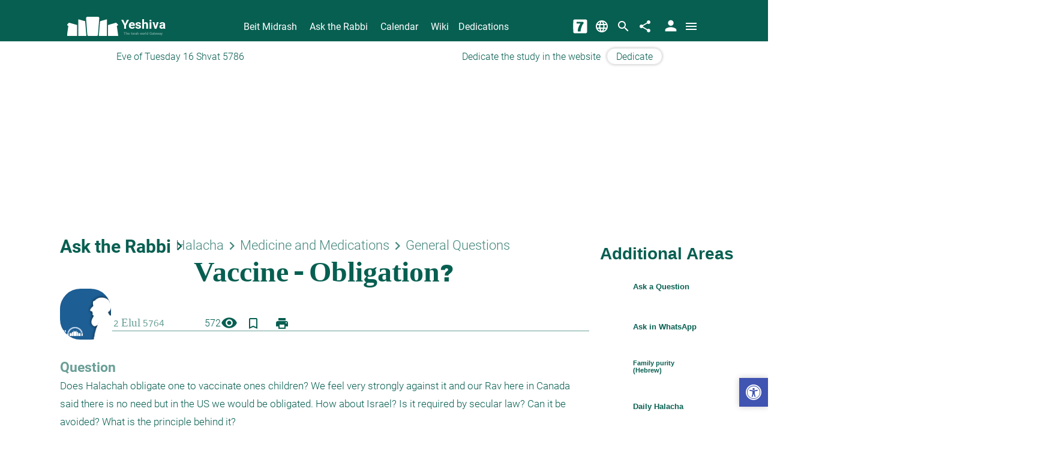

--- FILE ---
content_type: application/javascript
request_url: https://www.yeshiva.co/siteProjects/AngularApp/dist/client/runtime.c26404ee798b484d.js
body_size: 1120
content:
(()=>{"use strict";var e,g={},v={};function r(e){var n=v[e];if(void 0!==n)return n.exports;var t=v[e]={id:e,loaded:!1,exports:{}};return g[e].call(t.exports,t,t.exports,r),t.loaded=!0,t.exports}r.m=g,e=[],r.O=(n,t,f,i)=>{if(!t){var a=1/0;for(o=0;o<e.length;o++){for(var[t,f,i]=e[o],b=!0,d=0;d<t.length;d++)(!1&i||a>=i)&&Object.keys(r.O).every(u=>r.O[u](t[d]))?t.splice(d--,1):(b=!1,i<a&&(a=i));if(b){e.splice(o--,1);var s=f();void 0!==s&&(n=s)}}return n}i=i||0;for(var o=e.length;o>0&&e[o-1][2]>i;o--)e[o]=e[o-1];e[o]=[t,f,i]},r.n=e=>{var n=e&&e.__esModule?()=>e.default:()=>e;return r.d(n,{a:n}),n},(()=>{var n,e=Object.getPrototypeOf?t=>Object.getPrototypeOf(t):t=>t.__proto__;r.t=function(t,f){if(1&f&&(t=this(t)),8&f||"object"==typeof t&&t&&(4&f&&t.__esModule||16&f&&"function"==typeof t.then))return t;var i=Object.create(null);r.r(i);var o={};n=n||[null,e({}),e([]),e(e)];for(var a=2&f&&t;("object"==typeof a||"function"==typeof a)&&!~n.indexOf(a);a=e(a))Object.getOwnPropertyNames(a).forEach(b=>o[b]=()=>t[b]);return o.default=()=>t,r.d(i,o),i}})(),r.d=(e,n)=>{for(var t in n)r.o(n,t)&&!r.o(e,t)&&Object.defineProperty(e,t,{enumerable:!0,get:n[t]})},r.f={},r.e=e=>Promise.all(Object.keys(r.f).reduce((n,t)=>(r.f[t](e,n),n),[])),r.u=e=>e+"."+{109:"a246f182a5c6c1a0",160:"4dbb5d642e0ff6bf",269:"8dd9714bbd9b66b8",275:"03f9e911ff7fd19a",321:"7e3e3dcb2f7c0180",325:"a95b1873bfabe022",368:"4656790003b926e7",379:"004d3158ab4afbc5",453:"c15b207dad9bc3bc",601:"4dc8ad33eb2868c4",628:"2a7e06c4e16972ac",632:"edde972e8e030b88",675:"d2c9b474919e27be",718:"40855a936e2d5132",803:"bf7486f23e0f9541",837:"a8c0c069d5176ec2",867:"1b11403ba9ff95e7",883:"716c87b7e3de9af4",992:"8621deefb4ec829c"}[e]+".js",r.miniCssF=e=>{},r.hmd=e=>((e=Object.create(e)).children||(e.children=[]),Object.defineProperty(e,"exports",{enumerable:!0,set:()=>{throw new Error("ES Modules may not assign module.exports or exports.*, Use ESM export syntax, instead: "+e.id)}}),e),r.o=(e,n)=>Object.prototype.hasOwnProperty.call(e,n),(()=>{var e={},n="AngularApp:";r.l=(t,f,i,o)=>{if(e[t])e[t].push(f);else{var a,b;if(void 0!==i)for(var d=document.getElementsByTagName("script"),s=0;s<d.length;s++){var c=d[s];if(c.getAttribute("src")==t||c.getAttribute("data-webpack")==n+i){a=c;break}}a||(b=!0,(a=document.createElement("script")).type="module",a.charset="utf-8",r.nc&&a.setAttribute("nonce",r.nc),a.setAttribute("data-webpack",n+i),a.src=r.tu(t)),e[t]=[f];var l=(y,u)=>{a.onerror=a.onload=null,clearTimeout(p);var h=e[t];if(delete e[t],a.parentNode&&a.parentNode.removeChild(a),h&&h.forEach(_=>_(u)),y)return y(u)},p=setTimeout(l.bind(null,void 0,{type:"timeout",target:a}),12e4);a.onerror=l.bind(null,a.onerror),a.onload=l.bind(null,a.onload),b&&document.head.appendChild(a)}}})(),r.r=e=>{typeof Symbol<"u"&&Symbol.toStringTag&&Object.defineProperty(e,Symbol.toStringTag,{value:"Module"}),Object.defineProperty(e,"__esModule",{value:!0})},(()=>{var e;r.tt=()=>(void 0===e&&(e={createScriptURL:n=>n},typeof trustedTypes<"u"&&trustedTypes.createPolicy&&(e=trustedTypes.createPolicy("angular#bundler",e))),e)})(),r.tu=e=>r.tt().createScriptURL(e),r.p="/siteProjects/AngularApp/dist/client/",(()=>{var e={121:0};r.f.j=(f,i)=>{var o=r.o(e,f)?e[f]:void 0;if(0!==o)if(o)i.push(o[2]);else if(121!=f){var a=new Promise((c,l)=>o=e[f]=[c,l]);i.push(o[2]=a);var b=r.p+r.u(f),d=new Error;r.l(b,c=>{if(r.o(e,f)&&(0!==(o=e[f])&&(e[f]=void 0),o)){var l=c&&("load"===c.type?"missing":c.type),p=c&&c.target&&c.target.src;d.message="Loading chunk "+f+" failed.\n("+l+": "+p+")",d.name="ChunkLoadError",d.type=l,d.request=p,o[1](d)}},"chunk-"+f,f)}else e[f]=0},r.O.j=f=>0===e[f];var n=(f,i)=>{var d,s,[o,a,b]=i,c=0;if(o.some(p=>0!==e[p])){for(d in a)r.o(a,d)&&(r.m[d]=a[d]);if(b)var l=b(r)}for(f&&f(i);c<o.length;c++)r.o(e,s=o[c])&&e[s]&&e[s][0](),e[s]=0;return r.O(l)},t=self.webpackChunkAngularApp=self.webpackChunkAngularApp||[];t.forEach(n.bind(null,0)),t.push=n.bind(null,t.push.bind(t))})()})();
//# sourceMappingURL=runtime.c26404ee798b484d.js.map

--- FILE ---
content_type: application/javascript
request_url: https://www.yeshiva.co/siteProjects/AngularApp/dist/client/main.77760c5f5f5e0c3d.js
body_size: 174942
content:
globalThis.$localize=Object.assign(globalThis.$localize || {},{locale:"en"});
"use strict";(function(global,_global$ng,_global$ng2,_global$ng2$common,_global$ng$common,_global$ng$common$loc){(_global$ng=global.ng)!==null&&_global$ng!==void 0?_global$ng:global.ng={};(_global$ng2$common=(_global$ng2=global.ng).common)!==null&&_global$ng2$common!==void 0?_global$ng2$common:_global$ng2.common={};(_global$ng$common$loc=(_global$ng$common=global.ng.common).locales)!==null&&_global$ng$common$loc!==void 0?_global$ng$common$loc:_global$ng$common.locales={};const u=undefined;function plural(val){const n=val,i=Math.floor(Math.abs(val)),v=val.toString().replace(/^[^.]*\.?/,"").length;if(i===1&&v===0)return 1;return 5}global.ng.common.locales["en"]=["en",[["a","p"],["AM","PM"]],[["AM","PM"]],[["S","M","T","W","T","F","S"],["Sun","Mon","Tue","Wed","Thu","Fri","Sat"],["Sunday","Monday","Tuesday","Wednesday","Thursday","Friday","Saturday"],["Su","Mo","Tu","We","Th","Fr","Sa"]],u,[["J","F","M","A","M","J","J","A","S","O","N","D"],["Jan","Feb","Mar","Apr","May","Jun","Jul","Aug","Sep","Oct","Nov","Dec"],["January","February","March","April","May","June","July","August","September","October","November","December"]],u,[["B","A"],["BC","AD"],["Before Christ","Anno Domini"]],0,[6,0],["M/d/yy","MMM d, y","MMMM d, y","EEEE, MMMM d, y"],["h:mm\u202Fa","h:mm:ss\u202Fa","h:mm:ss\u202Fa z","h:mm:ss\u202Fa zzzz"],["{1}, {0}",u,u,u],[".",",",";","%","+","-","E","\xD7","\u2030","\u221E","NaN",":"],["#,##0.###","#,##0%","\xA4#,##0.00","#E0"],"USD","$","US Dollar",{},"ltr",plural,[[["mi","n","in the morning","in the afternoon","in the evening","at night"],["midnight","noon","in the morning","in the afternoon","in the evening","at night"],u],[["midnight","noon","morning","afternoon","evening","night"],u,u],["00:00","12:00",["00:00","12:00"],["12:00","18:00"],["18:00","21:00"],["21:00","24:00"]]]]})(globalThis);;
"use strict";(self.webpackChunkAngularApp=self.webpackChunkAngularApp||[]).push([[792],{16(ie,B,i){i.d(B,{h:()=>f,q:()=>T});var h=i(8656),o=i(5075),e=i(188),g=i(1856),u=i(3782),m=i(5840),a=i(1082),c=i(5117),d=i(1502),b=i(5536),v=i(523),n=i(9291),C=i(7804);let T=(()=>{class y{http=(0,h.WQX)(o.Qq);_urlAddress=(0,h.WQX)(n.vl);_router=(0,h.WQX)(C.Ix);siteHeader$;constructor(){this._isMainMenuOpen$=new b.t(!1)}ngOnDestroy(){this._isMainMenuOpen$&&this._isMainMenuOpen$.unsubscribe(),this._headerMode$&&this._headerMode$.unsubscribe(),this._heightHeaderSticky$&&this._heightHeaderSticky$.unsubscribe()}siteHeaderDataUrl=e.S.apiPath("siteheader");getHeaderData(){return this.siteHeader$||(this.siteHeader$=this.http.get(this.siteHeaderDataUrl).pipe((0,m.t)(),(0,u.$)())),this.siteHeader$}_headerMode$=new d.B;getHeaderMode$(){return this._headerMode$.asObservable().pipe((0,g.p)(_=>void 0!==_))}setHeaderMode$(_){this._headerMode$.next(_)}getHeaderMode(_=this._urlAddress.getActiveLocation(),P,x=!0){let D;return D=this._urlAddress.isDedicationDatePicker?f.Iframe:x?P?_===n.iv.Main||P.startsWith(n.BX.Exams)||[n.BX.Home,n.BX.Category,n.BX.Article,n.BX.Search,n.BX.ShabbatTimes,n.BX.TimesTable,n.BX.Contact,n.BX.Series].includes(P)?f.Transparent:f.Inner:_===n.iv.Main||this._urlAddress.contentAreaRoutes.includes(this._urlAddress.rootAngularUrl)||this._router.url.includes(n.BX.Category)||this._router.url.includes(n.BX.Article)||this._router.url.includes(n.BX.Search)||this._router.url.includes(n.BX.Contact)||this._router.url.includes(n.BX.ShabbatTimes)||this._router.url.includes(n.BX.TimesTable)||this._router.url.includes(n.BX.Series)?f.Transparent:f.Inner:f.Scroll,D}_heightHeaderSticky$=new d.B;getHeightHeaderSticky(){return this._heightHeaderSticky$.asObservable()}setHeightHeaderSticky(_){this._heightHeaderSticky$.next(_)}_isMainMenuOpen$;getIsMainMenuOpen(){return this._isMainMenuOpen$.asObservable()}setIsMainMenuOpen(_){this._isMainMenuOpen$.next(_)}getLogoSvg(){return this.getHeaderData().pipe((0,c.s)(1),(0,a.n)(_=>{if(_.SiteLogo){let P=e.S.apiPath(_.SiteLogo,"","");return this.http.get(P,{responseType:"text"})}return v.w}))}getEmptyDailyDonor(){return "Dedicate the study in the website"}static \u0275fac=function(P){return new(P||y)};static \u0275prov=h.jDH({token:y,factory:y.\u0275fac})}return y})();var f=function(y){return y.Inner="inner-mode",y.Transparent="transparent-mode",y.Scroll="scroll-mode",y.Iframe="iframe",y}(f||{})},149(ie,B,i){i.d(B,{X:()=>x});var h=i(8656),o=i(4785),e=i(8359),g=i(1525),u=i(5279),m=i(6383),a=i(3051),c=i(5644),d=i(5041);const b=D=>["/test",D],v=D=>({isCode:D}),n=D=>({inSearchBox:D});function C(D,E){if(1&D&&(g.j41(0,"p",13),g.EFF(1),g.k0s()),2&D){const R=g.XpG(3);g.R7$(),g.SpI("",(null==R.exam?null:R.exam.average)-(null==R.exam?null:R.exam.average)%1,"%")}}function T(D,E){if(1&D&&(g.j41(0,"section",9)(1,"div",10),g.nrm(2,"div",11)(3,"mat-progress-spinner",12,0),g.k0s(),g.nVh(5,C,2,1,"p",13),g.k0s()),2&D){const R=g.XpG(2);g.R7$(),g.Y8G("matTooltip",R.tryImproveAverage),g.R7$(2),g.Y8G("value",null==R.exam?null:R.exam.average)("strokeWidth",7),g.R7$(2),g.vxM(null!=R.exam&&R.exam.average?5:-1)}}function f(D,E){if(1&D&&(g.j41(0,"mat-icon"),g.EFF(1),g.k0s()),2&D){const R=g.XpG(3);g.HbH((null==R.exam?null:R.exam.userScore)>65?"goodGradeIcon":"badGradeIcon"),g.R7$(),g.JRh((null==R.exam?null:R.exam.userScore)>65?"check":"close")}}function y(D,E){if(1&D&&(g.j41(0,"section",9)(1,"div",14)(2,"div",15),g.nVh(3,f,2,3,"mat-icon",16),g.k0s(),g.nrm(4,"mat-progress-spinner",17,0),g.k0s(),g.j41(6,"p",18),g.EFF(7),g.k0s()()),2&D){const R=g.XpG(2);g.R7$(3),g.vxM(null!=R.exam&&R.exam.userScore?3:-1),g.R7$(),g.HbH(((null==R.exam?null:R.exam.userScore)??0)>65?"goodGrade":"badGrade"),g.Y8G("value",null==R.exam?null:R.exam.userScore)("strokeWidth",5),g.R7$(3),g.SpI("",null==R.exam?null:R.exam.userScore,"%")}}function p(D,E){if(1&D&&g.nVh(0,T,6,4,"section",9)(1,y,8,6,"section",9),2&D){const R=g.XpG();g.vxM(R.userScores?1:0)}}function _(D,E){if(1&D&&(g.j41(0,"section",3)(1,"div",19),g.nrm(2,"img",20),g.k0s(),g.j41(3,"p",21),g.EFF(4,"\u05de\u05d1\u05d7\u05df \u05e4\u05ea\u05d5\u05d7"),g.k0s()()),2&D){const R=g.XpG();g.R7$(2),g.Y8G("src",R.i18n.svgAssetsFullPathAutoLang("open_exam.svg"),g.B4B)}}function P(D,E){if(1&D&&(g.j41(0,"p",7),g.EFF(1),g.k0s()),2&D){const R=g.XpG();g.R7$(),g.JRh(R.date)}}let x=(()=>{class D{i18n=(0,h.WQX)(o.W);_calendarService=(0,h.WQX)(e.IE);date="";tryImproveAverage="Average grades so far, try to improve the average!";_exam;set exam(R){R&&(this._exam=R,this._exam.finishDate&&(this.date=this._calendarService.getHebDateString(new Date(this._exam.finishDate))))}get exam(){return this._exam}teacherCreate=!1;inSearchBox=!1;userScores=!1;static \u0275fac=function(M){return new(M||D)};static \u0275cmp=g.VBU({type:D,selectors:[["exam-preview"]],inputs:{exam:"exam",teacherCreate:"teacherCreate",inSearchBox:"inSearchBox",userScores:"userScores"},standalone:!1,decls:14,vars:15,consts:[["spinner",""],[3,"routerLink","target"],[1,"exam-preview","flex","a-center",3,"ngClass"],[1,"exam-open","flex","col","a-center","wrap"],[1,"exam-name",3,"ngClass"],[1,"title","text"],[1,"mekorot","text",3,"innerHTML"],[1,"last-date","text"],[1,"click-exam","flex"],[1,"exam-grade","flex","col","a-center","wrap"],["matTooltipClass","tooltip",1,"relative",3,"matTooltip"],[1,"spinner-background"],["mode","determinate","diameter","46",1,"averageSpinner",3,"value","strokeWidth"],[1,"text-average"],[1,"relative"],[1,"spinner-background-user"],[3,"class"],["mode","determinate","diameter","46",3,"value","strokeWidth"],[1,"text-grade"],[1,"flex","a-center","j-center","circle"],["loading","lazy","alt","\u05de\u05d1\u05d7\u05df \u05e4\u05ea\u05d5\u05d7","width","24px",1,"indicate",3,"src"],[1,"text-open"]],template:function(M,W){if(1&M&&(g.j41(0,"a",1)(1,"section",2),g.nVh(2,p,2,1)(3,_,5,1,"section",3),g.j41(4,"section",4)(5,"h3",5),g.EFF(6),g.k0s(),g.nrm(7,"p",6),g.nVh(8,P,2,1,"p",7),g.k0s(),g.j41(9,"section",8)(10,"mat-icon"),g.EFF(11,"arrow_back_ios"),g.k0s(),g.j41(12,"mat-icon"),g.EFF(13,"arrow_back_ios"),g.k0s()()()()),2&M){let w;g.Y8G("target",g.mNQ(W.userScores?"_blank":"_self"))("routerLink",g.eq3(9,b,null==W.exam?null:W.exam.id)),g.R7$(),g.Y8G("ngClass",g.eq3(11,v,W.teacherCreate)),g.R7$(),g.vxM(null!=W.exam&&W.exam.american?2:3),g.R7$(2),g.Y8G("ngClass",g.eq3(13,n,W.inSearchBox)),g.R7$(2),g.JRh(null==W.exam?null:W.exam.title),g.R7$(),g.Y8G("innerHTML",null!=W.exam&&null!=W.exam.mekorot&&W.exam.mekorot.includes("http")?"":null==W.exam||null==W.exam.mekorot||null==(w=W.exam.mekorot.split("<br>"))?null:w[0],g.npT),g.R7$(),g.vxM(null!=W.exam&&W.exam.finishDate?8:-1)}},dependencies:[u.YU,m.Wk,a.An,c.oV,d.LG],styles:[".exam-preview[_ngcontent-%COMP%]{height:100px;width:360px;padding:10px;background:transparent linear-gradient(262deg,#308dd4,#00457a) 0% 0% no-repeat padding-box}.exam-preview.isCode[_ngcontent-%COMP%]{background:transparent linear-gradient(262deg,#d430c9,#630e5e) 0% 0% no-repeat padding-box;border:5px solid #ffffff;padding:15px}.exam-preview[_ngcontent-%COMP%]{color:#fff;margin:8px auto;border-radius:15px}@media(max-width:819.999px){.exam-preview[_ngcontent-%COMP%]{width:95vw}}.exam-preview[_ngcontent-%COMP%]:hover{opacity:.9}  .averageSpinner.mat-progress-spinner circle{stroke:#ffffffe6!important}  .goodGrade.mat-progress-spinner circle{stroke:#00913a!important}  .badGrade.mat-progress-spinner circle{stroke:red!important}.goodGradeIcon[_ngcontent-%COMP%]{color:#00913a}.badGradeIcon[_ngcontent-%COMP%]{color:#c43737}.goodGradeIcon[_ngcontent-%COMP%], .badGradeIcon[_ngcontent-%COMP%]{position:absolute;top:50%;left:50%;transform:translate(-50%,-50%);font-weight:700;font-size:1.5em}.text-average[_ngcontent-%COMP%], .text-grade[_ngcontent-%COMP%]{margin:.5px}.text-open[_ngcontent-%COMP%]{font-size:.8em;margin-block:4px}.spinner-background[_ngcontent-%COMP%]{position:absolute;width:44px;height:44px;border:5px solid rgba(255,255,255,.459);border-radius:50%;top:50%;left:50%;transform:translate(-50%,-50%)}.exam-grade[_ngcontent-%COMP%]:hover   .spinner-background[_ngcontent-%COMP%]{width:46px;height:46px;border:5px solid rgba(255,255,255,.2)}  .mat-tooltip.tooltip{font-size:1em;font-family:FbTypoPas!important}.spinner-background-user[_ngcontent-%COMP%]{position:absolute;width:45px;height:45px;background-color:#fff;border-radius:50%}.circle[_ngcontent-%COMP%]{background-color:#fff;border-radius:50%;width:44px;height:44px}.exam-name[_ngcontent-%COMP%]{width:70%;margin-inline-start:5%}.exam-name[_ngcontent-%COMP%]   .text[_ngcontent-%COMP%]{margin:0}.exam-name[_ngcontent-%COMP%]   .title[_ngcontent-%COMP%]{font-size:1.55em;font-weight:600;line-height:.9}.exam-name[_ngcontent-%COMP%]   .mekorot[_ngcontent-%COMP%]{font-size:1.15em;line-height:.9}.exam-name[_ngcontent-%COMP%]   .last-date[_ngcontent-%COMP%]{font-size:.8em;color:#fffc}.exam-name.inSearchBox[_ngcontent-%COMP%]   .title[_ngcontent-%COMP%]{font-size:1.45em}.exam-name.inSearchBox[_ngcontent-%COMP%]   .mekorot[_ngcontent-%COMP%]{font-size:1.05em;line-height:.8}.click-exam[_ngcontent-%COMP%]   mat-icon[_ngcontent-%COMP%]{margin-inline-start:-14px;color:#fffc}"]})}return D})()},188(ie,B,i){i.d(B,{S:()=>m});var h=i(5312),o=i(9771),e=i(1701),g=i(8656),u=i(1525);class m{static projectPath="siteProjects/AngularApp";static NumberOfLessonsInPage=40;static DEFAULT_PICTURES_PATH="/SiteProjects/YeshivaModels/Handlers/InternalFiles.ashx?act=pictures&f=";static isHMR=!1;static partialViewsPath(c){return"../Partial/"+c}static stylePath(c){return"../"+this.projectPath+"/content/"+c}static htmlPath(c){return"/"+this.projectPath+"/Views/AngularTemplates/"+c}static NAVIGATIONS_SUM="navigationSum";static _isServer=!1;static _singeltoneFlag;static get isServer(){return this._isServer}static set isServer(c){this._singeltoneFlag||(this._isServer=c,this._singeltoneFlag=!0)}static AndroidApp=!m.isServer&&typeof Android<"u"&&null!=Android;static get isDevelopment(){return!h.c.production}static warehousePath(c,d){return h.c.production?this.getClientDomain(d)+"/warehouse/"+c:window.location.protocol+"//"+document.location.hostname+":"+h.c.warehouse.port+"/warehouse/"+c}static apiPath(c,d="",b="/api/"){return""!==d&&"/"!==d[0]&&(d="/"+d),this.isServer?o.D.createHost(h.c.api.protocol,h.c.api.domain,h.c.api.port)+d+b+c:d+b+c}static setTimeoutIsNotServer(c,d=0){return this.isServer||d<=0?null:setTimeout(()=>{c()},d)}static scrollToIsNotServer(c){this.isServer||window.scrollTo(c)}static scrollListIsNotServer(c,d){this.isServer||(c.scrollTop=d.offsetTop-c.offsetTop)}static userApiPath(c){return"/Users/"+c}static mediaPath(c="yeshiva"){return o.D.createHost(h.c.video.protocol,h.c.video.domain,h.c.video.port)+`/v/${c}/`}static otherLanguageHost(c){const b="heb"===c;return(h.c.production?"https":"http")+"://"+(h.c.production?b?"www.yeshiva.co":"www.yeshiva.org.il":b?"en.local":"he.local")}static picPath(c=m.DEFAULT_PICTURES_PATH){let d=o.D.createHost(h.c.pic.protocol,h.c.pic.domain,h.c.pic.port);return(!c||""===c||"/"!==c[0])&&(d="/"+d),d+c}static assetsPath(c="he",d=!1){if(this.isServer){let b="";return b+=h.c.production?this.getClientDomain(c):o.D.createHost(h.c.assets.protocol,h.c.assets.domain,h.c.assets.port),d?b+"/":b+"/"+this.projectPath+`/dist/client/${c}/assets/`}return d?"/":"/"+this.projectPath+`/dist/client/${c}/assets/`}static svgAssetsFullPath(c="he"){return this.assetsPath(c)+"svg/"}static imgNotAngularAssetsFullPath(c="he"){return this.assetsPath(c,!0)+"content/images/"}static areaPath(){return"ask"===document.location.pathname.split("/")[1]?"ask":"midrash"}static categoryLink(c){return"/"+this.areaPath()+"/category/"+c}static categoryLinkbyType(c,d=e.i.YeshivaModels.BE.EntityType.MIDRASH_CATEGORY){let b;switch(d){case e.i.YeshivaModels.BE.EntityType.MIDRASH_CATEGORY:b="/midrash/";break;case e.i.YeshivaModels.BE.EntityType.ASK_CATEGORY:b="/ask/";break;default:b=""}return b+"category/"+c}static lessonLink(c,d=e.i.YeshivaModels.BE.EntityType.SHIUR){let b;switch(d){case e.i.YeshivaModels.BE.EntityType.SHIUR:b="/midrash/";break;case e.i.YeshivaModels.BE.EntityType.QUESTION:b="/ask/";break;default:b=""}return b+=c,b}static lessonLinkEntity(c){return this.lessonLink(c.Id,c.Type)}static rabbiLink(c){return`/rabbi/${c}`}static tagLink(c){return this.isServer?"/tags/"+c:window.location.protocol+"//"+document.location.host+"/tags/"+c}static articleLink(c){return this.isServer?"/article/"+c:window.location.protocol+"//"+document.location.host+"/article/"+c}static getClientDomain(c){return"heb"===c||"he"===c?"https://www.yeshiva.org.il":"https://www.yeshiva.co"}static translateBigImageSize(c){return c.replace("V1-","V5-")}static stringToBoolean(c){return!("false"===c||"False"===c||"off"===c||""===c||"0"===c||void 0===c)}static jsonToForm(c){let d=new FormData;return Object.keys(c).forEach(b=>{d.append(b,c[b])}),d}static \u0275fac=function(d){return new(d||m)};static \u0275mod=u.$C({type:m});static \u0275inj=g.G2t({})}},236(ie,B,i){i.d(B,{u:()=>d});var h=i(5075),o=i(8656),e=i(4199),g=i(2874),u=i(16),m=i(1525);function a(b,v){if(1&b&&(o.qSk(),m.nrm(0,"svg",1)),2&b){const n=m.XpG();m.Y8G("outerHTML",n.customSvg,m.npT)}}function c(b,v){1&b&&(o.qSk(),m.j41(0,"svg",2)(1,"g"),m.nrm(2,"path",3),m.k0s(),m.nrm(3,"path",4)(4,"path",5),m.j41(5,"g"),m.nrm(6,"path",6),m.k0s(),m.nrm(7,"path",7),m.k0s())}let d=(()=>{class b{http=(0,o.WQX)(h.Qq);sanitizer=(0,o.WQX)(e.up);_siteHeaderService=(0,o.WQX)(u.q);errorService=(0,o.WQX)(g.b);customLogo=!1;customSvg="";ngOnInit(){this.customLogo&&this._siteHeaderService.getLogoSvg().subscribe({next:n=>{n&&(this.customSvg=this.sanitizer.bypassSecurityTrustHtml(n))},error:n=>{this.errorService.log(n)}})}static \u0275fac=function(C){return new(C||b)};static \u0275cmp=m.VBU({type:b,selectors:[["yeshiva-logo"]],inputs:{customLogo:"customLogo"},standalone:!1,decls:3,vars:1,consts:[[1,"logo-container","flex","col","a-center"],[1,"logo-container",3,"outerHTML"],["x","0px","y","0px","viewBox","0 0 131.7 49.9",1,"icon-avg"],["fill","currentColor","d","M128.3,24.6c-0.1-0.9,0.6-1.8,1.5-1.8l0,0c1.3,0,2-1.7,1.1-2.7l-4.2-4.5c-0.1-0.1-0.3-0.2-0.6-0.1l-20.2,5.8\n    c-0.2,0.1-0.4,0.3-0.4,0.6v27.3c0,0.3,0.2,0.7,0.6,0.7h25c0.3,0,0.7-0.3,0.6-0.7L128.3,24.6z"],["fill","currentColor","d","M102.7,49.2V7.6c0-0.6-0.4-0.9-1-0.8l-16.3,4.6c-0.3,0.1-0.6,0.3-0.6,0.7L81.7,49c0,0.4,0.3,0.9,0.8,0.9h19.4\n    C102.3,50,102.7,49.5,102.7,49.2z"],["fill","currentColor","d","M55.5,50c0,0-3.6,0-3.6-3.7L48.7,3.7c0,0,0-3.7,3.6-3.7h26.9c0,0,3.6,0,3.6,3.7l-3.2,42.5c0,0,0,3.7-3.6,3.7\n    L55.5,50z"],["fill","currentColor","d","M2.8,24.6c0.1-0.9-0.6-1.8-1.5-1.8l0,0c-1.3,0-2-1.7-1.1-2.7l4.2-4.5c0.1-0.1,0.3-0.2,0.6-0.1l20.2,5.8\n    c0.2,0.1,0.4,0.3,0.4,0.6v27.3c0,0.3-0.2,0.7-0.6,0.7H0c-0.3,0-0.7-0.3-0.6-0.7L2.8,24.6z"],["fill","currentColor","d","M28.5,49.2V7.6c0-0.6,0.4-0.9,1-0.8l16.3,4.6c0.3,0.1,0.6,0.3,0.6,0.7L49.5,49c0,0.4-0.3,0.9-0.8,0.9H29.3\n    C28.8,50,28.5,49.5,28.5,49.2z"]],template:function(C,T){1&C&&(m.j41(0,"section",0),m.nVh(1,a,1,1,":svg:svg",1)(2,c,8,0,":svg:svg",2),m.k0s()),2&C&&(m.R7$(),m.vxM(T.customSvg?1:2))},styles:[".logo-container[_ngcontent-%COMP%]{color:var(--logo-yeshiva-color, hsl(var(--curr-hue), 87%, 20%));transition:width .3s}@media(min-width:820px)and (max-width:1079.999px){.logo-container[_ngcontent-%COMP%]{width:var(--logo-yeshiva-size, 70px)}}@media(min-width:1080px){.logo-container[_ngcontent-%COMP%]{width:var(--logo-yeshiva-size, 85px)}}@media print{.logo-container[_ngcontent-%COMP%]{width:60px}}.logo-container[_ngcontent-%COMP%]     *{color:var(--logo-yeshiva-color, hsl(var(--curr-hue), 87%, 20%))}svg[_ngcontent-%COMP%]{z-index:1}h1.loader[_ngcontent-%COMP%]{animation:slide-down 1.2s linear infinite,opacity 1.2s ease-in infinite;font-size:2.9375rem;font-weight:600}"]})}return b})()},250(ie,B,i){i.d(B,{s:()=>$r});var h=i(9771),o=i(8656),e=i(1525),g=i(8015),u=i(4509);function m(s,A){if(1&s){const t=e.RV6();e.j41(0,"div",1)(1,"button",3),e.bIt("click",function(){o.eBV(t);const r=e.XpG();return o.Njj(r.toggleEditor())}),e.EFF(2,"\u05ea\u05e6\u05d5\u05d2\u05d4 \u05de\u05e7\u05d3\u05d9\u05de\u05d4"),e.k0s(),e.j41(3,"button",3),e.bIt("click",function(){o.eBV(t);const r=e.XpG();return o.Njj(r.elRef.nativeElement.remove())}),e.EFF(4,"\u05d4\u05e1\u05e8\u05ea \u05d4\u05d8\u05de\u05e2\u05d4"),e.k0s(),e.j41(5,"div")(6,"label"),e.EFF(7,"\u05e9\u05dd \u05e7\u05d5\u05d1\u05e5: "),e.k0s(),e.j41(8,"input",4),e.mxI("ngModelChange",function(r){o.eBV(t);const O=e.XpG();return e.DH7(O.pdf_url,r)||(O.pdf_url=r),o.Njj(r)}),e.bIt("keyup",function(){o.eBV(t);const r=e.XpG();return o.Njj(r.updateInput(r.pdf_url,"pdf_url"))}),e.k0s()(),e.j41(9,"div")(10,"label"),e.EFF(11,"\u05d8\u05e7\u05e1\u05d8 \u05e9\u05dc \u05dc\u05d9\u05e0\u05e7 \u05d4\u05e7\u05d5\u05d1\u05e5: "),e.k0s(),e.j41(12,"input",4),e.mxI("ngModelChange",function(r){o.eBV(t);const O=e.XpG();return e.DH7(O.pdf_link_text,r)||(O.pdf_link_text=r),o.Njj(r)}),e.bIt("keyup",function(){o.eBV(t);const r=e.XpG();return o.Njj(r.updateInput(r.pdf_link_text,"pdf_link_text"))}),e.k0s()()()}if(2&s){const t=e.XpG();e.R7$(8),e.R50("ngModel",t.pdf_url),e.R7$(4),e.R50("ngModel",t.pdf_link_text)}}function a(s,A){if(1&s){const t=e.RV6();e.j41(0,"button",3),e.bIt("click",function(){o.eBV(t);const r=e.XpG();return o.Njj(r.toggleEditor())}),e.EFF(1,"\u05e0\u05d9\u05d4\u05d5\u05dc \u05e7\u05d5\u05d1\u05e5"),e.k0s()}}function c(s,A){if(1&s&&e.nrm(0,"pdf-viewer-wrapper",2),2&s){const t=e.XpG();e.Y8G("pdf_link_text",t.pdf_link_text)("pdf_url",t.pdf_url)("pdf_link",t.pdf_link)("title",t.title)("is_preview_mode",t.is_preview_mode)("is_server",t.is_server)}}let d=(()=>{class s{elRef=(0,o.WQX)(e.aKT);constructor(){this.isEditMode=h.D.isContentManagement(),this.isPreviewEditMode=this.isEditMode}pdf_link_text="The attached PDF file";pdf_url;pdf_link;title;is_preview_mode;is_server;isEditMode;isPreviewEditMode=!0;toggleEditor(){this.isPreviewEditMode=!this.isPreviewEditMode}updateInput(t,l){h.D.updateInput(t,l,this.elRef)}static \u0275fac=function(l){return new(l||s)};static \u0275cmp=e.VBU({type:s,selectors:[["pdf-viewer-external"]],inputs:{pdf_link_text:"pdf_link_text",pdf_url:"pdf_url",pdf_link:"pdf_link",title:"title",is_preview_mode:"is_preview_mode",is_server:"is_server"},standalone:!1,decls:4,vars:5,consts:[["id","editor",2,"display","none"],["id","editorContainer"],[3,"pdf_link_text","pdf_url","pdf_link","title","is_preview_mode","is_server"],[3,"click"],[3,"ngModelChange","keyup","ngModel"]],template:function(l,r){1&l&&(e.j41(0,"div",0),e.nVh(1,m,13,2,"div",1),e.nVh(2,a,2,0,"button"),e.k0s(),e.nVh(3,c,1,6,"pdf-viewer-wrapper",2)),2&l&&(e.AVh("edit-mode",r.isEditMode),e.R7$(),e.vxM(r.isPreviewEditMode?-1:1),e.R7$(),e.vxM(r.isPreviewEditMode?2:-1),e.R7$(),e.vxM(!r.isEditMode||r.isPreviewEditMode?3:-1))},dependencies:[g.me,g.BC,g.vS,u.b],styles:["[_nghost-%COMP%]{display:block!important;width:100%}#editor[_ngcontent-%COMP%]{width:100%}#editor.edit-mode[_ngcontent-%COMP%]{display:block!important;margin:40px}button[_ngcontent-%COMP%]{margin:5px}"]})}return s})();var b=i(4033),v=i(9004),n=i(7804),C=i(188),T=i(7407),f=i(1354),y=i(5312),p=i(1806),_=i(7435),P=i(9291),x=i(9796),D=i(5003),E=i(4785),R=i(7561),M=i(2874),W=i(543),w=i(2695),k=i(1358),V=i(9932),K=i(5117),J=i(4743),oe=i(378),ae=i(5279),H=i(3051),se=i(5041),F=i(2077),Z=i(6207),pe=(i(6225),i(4199)),le=i(8835),Ee=i(1701),Y=i(5248),fe=i(1762),G=i(3757),ue=i(6383),$=i(5644);function N(s,A){1&s&&(e.j41(0,"span",5),e.EFF(1," | "),e.k0s())}function ne(s,A){if(1&s){const t=e.RV6();e.j41(0,"span",22),e.bIt("click",function(){o.eBV(t);const r=e.XpG(2);return o.Njj(r.addRabbiToFilter())}),e.j41(1,"mat-icon",23),e.EFF(2,"filter_list"),e.k0s()()}if(2&s){const t=e.XpG(2);e.R7$(),e.Y8G("matTooltip",e.mNQ(t.toolTipRabbi))}}function U(s,A){if(1&s){const t=e.RV6();e.j41(0,"div",24),e.bIt("click",function(){o.eBV(t);const r=e.XpG(2);return o.Njj(r.deleteLesson())}),e.j41(1,"mat-icon"),e.EFF(2),e.k0s()()}if(2&s){const t=e.XpG(2);e.HbH(e.VkB("",t.actionIcone(),"Icon flexIcon")),e.R7$(2),e.JRh(t.actionIcone())}}function re(s,A){if(1&s&&(e.j41(0,"div",10)(1,"mat-icon"),e.EFF(2),e.k0s()()),2&s){const t=e.XpG(2);e.R7$(2),e.JRh(t.typeIcone())}}function _e(s,A){1&s&&(e.j41(0,"a"),e.nrm(1,"mat-icon",25),e.k0s())}function me(s,A){1&s&&(e.j41(0,"a"),e.nrm(1,"mat-icon",26),e.k0s())}function Se(s,A){1&s&&(e.j41(0,"a"),e.nrm(1,"mat-icon",27),e.k0s())}function Qe(s,A){if(1&s&&(e.j41(0,"a",11)(1,"span",28),e.EFF(2),e.k0s()()),2&s){const t=e.XpG(2);e.Y8G("target",t.user_mode?"_blank":void 0)("routerLink",t.globals.categoryLink(t.lesson.Category.Key)),e.R7$(2),e.JRh(t.lesson.Category.Value)}}function Mt(s,A){if(1&s&&(e.j41(0,"a",11)(1,"span",28),e.EFF(2),e.k0s()()),2&s){const t=e.XpG(2);e.Y8G("target",t.user_mode?"_blank":void 0)("routerLink",t.globals.categoryLink(t.lesson.Category2.Key)),e.R7$(2),e.JRh(t.lesson.Category2.Value)}}function vt(s,A){if(1&s&&(e.j41(0,"span",21),e.EFF(1),e.qex(2),e.pXf(3,0),e.bVm(),e.k0s()),2&s){const t=e.XpG(2);e.R7$(),e.SpI("",t.lesson.Length," ")}}function Pt(s,A){if(1&s&&(e.j41(0,"div",1),e.nrm(1,"div",2),e.j41(2,"div",3)(3,"div",4)(4,"span",5),e.EFF(5),e.k0s(),e.nVh(6,N,2,0,"span",5),e.j41(7,"a",6),e.EFF(8),e.k0s(),e.nVh(9,ne,3,2,"span",7),e.k0s(),e.j41(10,"div",8),e.nVh(11,U,3,4,"div",9),e.nVh(12,re,3,1,"div",10),e.j41(13,"a",11)(14,"div",12)(15,"div",13)(16,"span",14),e.EFF(17),e.k0s(),e.j41(18,"span",15)(19,"b"),e.EFF(20),e.k0s()()(),e.j41(21,"div",16),e.nVh(22,_e,2,0,"a"),e.nVh(23,me,2,0,"a"),e.nVh(24,Se,2,0,"a"),e.k0s()(),e.j41(25,"div",17),e.nrm(26,"span",18),e.k0s()(),e.j41(27,"div",19)(28,"div",20),e.nVh(29,Qe,3,3,"a",11),e.nVh(30,Mt,3,3,"a",11),e.k0s(),e.nVh(31,vt,4,1,"span",21),e.k0s()()()()),2&s){const t=e.XpG();e.Y8G("@customRemoveTrigger",void 0),e.R7$(),e.xc7("background-image",t.getRabbiImageUrl()),e.R7$(4),e.JRh(t.lesson.HebrewDate),e.R7$(),e.vxM(t.lesson.HebrewDate&&t.lesson.Author?6:-1),e.R7$(),e.Y8G("target",t.user_mode?"_blank":void 0)("routerLink",t.rabbiLink),e.R7$(),e.SpI("",t.lesson.Author.Value," "),e.R7$(),e.vxM(t.checkEmptyRabbis()?9:-1),e.R7$(2),e.vxM(t.user_mode?11:-1),e.R7$(),e.vxM(t.user_mode?12:-1),e.R7$(),e.Y8G("target",t.user_mode?"_blank":void 0)("routerLink",t.globals.lessonLinkEntity(t.lesson)),e.R7$(4),e.SpI(" ",t.lesson.SubTitle," "),e.R7$(3),e.JRh(t.lesson.Title),e.R7$(2),e.vxM(t.lesson.Video?22:-1),e.R7$(),e.vxM(t.lesson.Audio?23:-1),e.R7$(),e.vxM("0"!==t.lesson.Content||t.lesson.PDF?24:-1),e.R7$(2),e.Y8G("innerHTML",t.lesson.Synopsis,e.npT),e.R7$(3),e.vxM(t.lesson.Category.Value?29:-1),e.R7$(),e.vxM(t.lesson.Category2.Value?30:-1),e.R7$(),e.vxM(t.lesson.Video||t.lesson.Audio?31:-1)}}let St=(()=>{class s{sanitizer=(0,o.WQX)(pe.up);lessonService=(0,o.WQX)(Y.M,{optional:!0});generalFilterService=(0,o.WQX)(k.r,{optional:!0});router=(0,o.WQX)(n.Ix);activatedRoute=(0,o.WQX)(n.nX);ravService=(0,o.WQX)(G.f);globals=C.S;constructor(){Array.isArray(this.lessonService)&&(this.lessonService=this.lessonService[0])}lesson;user_mode="";rabbiImage="";toolTipRabbi=" Show lessons of ";rabbiLink="";ngOnInit(){this.setOrigianlRabbiImage(),this._setRabbiLink(),this.toolTipRabbi+=this.lesson.Author.Value}_setRabbiLink(){var t=this;return(0,Z.A)(function*(){let l=t.ravService.getAreaPropertyByType(t.lesson.Type);t.rabbiLink=yield t.ravService.getRabbiLinkPublicIdByAraeId(t.lesson.Author.Key,l)})()}setOrigianlRabbiImage(){let l=this.globals.picPath(this.lesson.RabbiPicture.replace("/SiteProjects/YeshivaModels/Logic/Images/spriteRszRound.aspx?pic=R-","/images/rabanim/").replace("&v=","?v="));this.rabbiImage=this.sanitizer.bypassSecurityTrustStyle("url("+l+")")}_lastId=-1;getRabbiImageUrl(){return this._lastId!=this.lesson.Id&&(this.setOrigianlRabbiImage(),this._lastId=this.lesson.Id),this.rabbiImage}deleteLesson(){this.lessonService.DeleteContentview(this.lesson.Type,this.lesson.Id).then(()=>this.lesson=null)}typeIcone(){return this.lesson.Type===Ee.i.YeshivaModels.BE.EntityType.QUESTION?"question_answer":"school"}actionIcone(){return this.user_mode===fe.Q.UserActionType.History?"delete":"star"}addRabbiToFilter(){this.globals.scrollToIsNotServer({top:60,left:0}),null==this.generalFilterService.getAppliedFilter()&&(this.generalFilterService.resetFilter(),this.generalFilterService.filterApplied=!0);var t=this.generalFilterService.getAppliedFilter();t.filtRabbis=[this.lesson.Author.Key],this.generalFilterService.setFilter(t),this.router.url.includes("filter")||this.router.url.includes("category")||this.router.navigate(["./filter"],{relativeTo:this.activatedRoute})}checkEmptyRabbis(){var t=!0,l=this.generalFilterService.getAppliedFilter();return null==l||0==l.filtRabbis.length||l.filtRabbis.forEach(r=>{r==this.lesson.RabbiId&&(t=!1)}),t}static \u0275fac=function(l){return new(l||s)};static \u0275cmp=e.VBU({type:s,selectors:[["lesson-short"]],inputs:{lesson:"lesson",user_mode:"user_mode"},standalone:!1,decls:1,vars:1,consts:()=>{let t;return t="min",[t,[1,"lessonRow"],[1,"ravPicCircleCol"],[1,"lessonDetailsCol"],[1,"lessonTimeDate"],[1,"lessonDate"],[1,"lessonDate",3,"target","routerLink"],[1,"filtRabbi"],[1,"lessonDetailsBox"],[3,"class"],[1,"historyIcon"],[3,"target","routerLink"],[1,"lessonName","flex","bet"],[2,"display","grid"],[1,"subTitle"],[1,"title"],[1,"iconsSet"],[1,"lessonDescript"],[3,"innerHTML"],[1,"lessonTags"],[1,"tagsSet"],[1,"tag","duration"],[1,"filtRabbi",3,"click"],[1,"filterIcon",3,"matTooltip"],[3,"click"],["svgIcon","video-color",1,"contentIcon"],["svgIcon","audio-color",1,"contentIcon"],["svgIcon","paper-color",1,"contentIcon"],[1,"tag"]]},template:function(l,r){1&l&&e.nVh(0,Pt,32,22,"div",1),2&l&&e.vxM(r.lesson?0:-1)},dependencies:[ue.Wk,H.An,$.oV],styles:[".lessonRow[_ngcontent-%COMP%]{display:inline-flex;width:100%;margin-top:20px}.ravPicCircleCol[_ngcontent-%COMP%]{width:60px;height:60px;flex-shrink:0;border-radius:50%;background-size:cover;background-position-x:center;background-position-y:center;border:3px solid #fafafa}.lessonDetailsCol[_ngcontent-%COMP%]{margin-inline-start:10px;width:90%}.lessonTimeDate[_ngcontent-%COMP%]{margin-bottom:5px}.lessonDetailsBox[_ngcontent-%COMP%]{background-color:#fff;box-shadow:0 0 6px #0003;padding:10px;position:relative}.lessonName[_ngcontent-%COMP%]{display:flex;margin-block-end:5px}.subTitle[_ngcontent-%COMP%]{color:#000}.title[_ngcontent-%COMP%]{font-size:1.2em}.lessonName[_ngcontent-%COMP%]   .iconsSet[_ngcontent-%COMP%]{position:relative;top:auto;flex-shrink:0;margin-inline-start:10px}.lessonName[_ngcontent-%COMP%]   .iconsSet[_ngcontent-%COMP%]   a[_ngcontent-%COMP%]{margin-inline-start:3px}.lessonDescript[_ngcontent-%COMP%]{white-space:pre-wrap}.lessonTags[_ngcontent-%COMP%]{margin-top:5px;display:flex;flex-wrap:nowrap;justify-content:space-between}.deleteIcon[_ngcontent-%COMP%]{color:#b23837}.starIcon[_ngcontent-%COMP%]{color:#fe0}.tag[_ngcontent-%COMP%]{border-style:solid;padding:3px 7px;border-width:1px;border-radius:10px;border-color:#2f92d8;color:#2f92d8;background-color:#fff;font-size:8pt!important;display:inline-table;flex-shrink:0;margin:1px}.duration[_ngcontent-%COMP%]{background-color:gray;color:#fff;border-color:gray}.iconsSet[_ngcontent-%COMP%]{font-size:12pt;position:absolute;top:5px}.contentIcon[_ngcontent-%COMP%]{width:15px!important;height:15px!important;color:#20689b;padding-left:3px}.tagsSet[_ngcontent-%COMP%]{color:#2f92d8;font-size:8pt;display:flex;flex-wrap:wrap}.tagsSet[_ngcontent-%COMP%]   .tag[_ngcontent-%COMP%]:hover{color:#fff;background-color:#2f92d8}.LangEN[_nghost-%COMP%]   .flexIcon[_ngcontent-%COMP%], .LangEN   [_nghost-%COMP%]   .flexIcon[_ngcontent-%COMP%]{float:right}.LangHE[_nghost-%COMP%]   .flexIcon[_ngcontent-%COMP%], .LangHE   [_nghost-%COMP%]   .flexIcon[_ngcontent-%COMP%]{float:left}.filterIcon[_ngcontent-%COMP%]{font-size:19px;margin-right:10px;vertical-align:sub}.historyIcon[_ngcontent-%COMP%]{margin:8px}.LangEN[_nghost-%COMP%]   .historyIcon[_ngcontent-%COMP%], .LangEN   [_nghost-%COMP%]   .historyIcon[_ngcontent-%COMP%]{float:left}.LangHE[_nghost-%COMP%]   .historyIcon[_ngcontent-%COMP%], .LangHE   [_nghost-%COMP%]   .historyIcon[_ngcontent-%COMP%]{float:right}"],data:{animation:[(0,le.hZ)("customRemoveTrigger",[(0,le.kY)(":leave",[(0,le.i0)("1s",(0,le.iF)({opacity:0}))])])]}})}return s})();const bt=s=>({not_connected:s}),Je=s=>({duration:s,delay:0}),Ze=s=>({value:"",params:s});function xt(s,A){if(1&s){const t=e.RV6();e.j41(0,"div",18)(1,"div",19)(2,"a",20),e.nrm(3,"mat-icon",21),e.j41(4,"span"),e.pXf(5,0),e.k0s()()(),e.j41(6,"div",22)(7,"p"),e.pXf(8,1),e.k0s()(),e.j41(9,"div",23),e.bIt("click",function(){o.eBV(t);const r=e.XpG();return o.Njj(r.login())}),e.nrm(10,"mat-icon",21),e.j41(11,"span"),e.pXf(12,2),e.k0s()()()}if(2&s){const t=e.XpG();e.Y8G("@enterAnimation",e.eq3(5,Ze,e.eq3(3,Je,t.animationDuration)))("@leave",void 0),e.R7$(12),e.uP7(">"),e.nnv(12)}}function st(s,A){1&s&&(e.j41(0,"span"),e.pXf(1,5),e.k0s(),e.nrm(2,"mat-spinner",30)),2&s&&(e.R7$(2),e.Y8G("diameter",30))}function Ot(s,A){1&s&&(e.j41(0,"span"),e.pXf(1,6),e.k0s(),e.nrm(2,"br"),e.j41(3,"span"),e.pXf(4,7),e.k0s())}function Tt(s,A){if(1&s&&(e.j41(0,"div",28),e.nVh(1,st,3,1),e.nI1(2,"async"),e.nVh(3,Ot,5,0),e.k0s()),2&s){const t=e.XpG(2);e.Y8G("@enterAnimation",e.eq3(8,Ze,e.eq3(6,Je,t.animationDuration)))("@leave",void 0),e.R7$(),e.vxM(!t.hasDataError&&e.bMT(2,4,t.loaderService.isLoading)?1:-1),e.R7$(2),e.vxM(t.hasDataError?3:-1)}}function yt(s,A){if(1&s&&(e.j41(0,"div",35)(1,"span"),e.EFF(2),e.k0s(),e.j41(3,"span"),e.pXf(4,8),e.k0s()()),2&s){const t=e.XpG(4);e.R7$(2),e.SpI("",t.userData.server.all_answers," ")}}function At(s,A){if(1&s&&(e.j41(0,"span"),e.EFF(1),e.k0s(),e.j41(2,"span"),e.pXf(3,9),e.k0s()),2&s){const t=e.XpG(4);e.R7$(),e.SpI("",null==t.userData.server?null:t.userData.server.answers," ")}}function Rt(s,A){if(1&s&&(e.j41(0,"div",35)(1,"span"),e.EFF(2),e.k0s(),e.j41(3,"span"),e.pXf(4,10),e.k0s()()),2&s){const t=e.XpG(4);e.R7$(2),e.SpI("",t.userData.server.all_user_replies," ")}}function It(s,A){if(1&s&&(e.j41(0,"span"),e.EFF(1),e.k0s(),e.j41(2,"span"),e.pXf(3,11),e.k0s()),2&s){const t=e.XpG(4);e.R7$(),e.SpI("",t.userData.server.new_alerts_on_replies," ")}}function Lt(s,A){if(1&s&&(e.j41(0,"a",32)(1,"div",33),e.nrm(2,"mat-icon",34),e.k0s(),e.nVh(3,yt,5,1,"div",35)(4,At,4,1),e.k0s(),e.j41(5,"a",36)(6,"div",33),e.nrm(7,"mat-icon",37),e.k0s(),e.nVh(8,Rt,5,1,"div",35)(9,It,4,1),e.k0s()),2&s){const t=e.XpG(3);e.R7$(2),e.Y8G("matBadge",e.mNQ(null==t.userData.server?null:t.userData.server.answers))("matBadgeHidden",0>=(null==t.userData.server?null:t.userData.server.answers)),e.R7$(),e.vxM((null==t.userData.server?null:t.userData.server.answers)>0?4:3),e.R7$(4),e.Y8G("matBadge",e.mNQ(t.userData.server.new_alerts_on_replies))("matBadgeHidden",0>=t.userData.server.new_alerts_on_replies),e.R7$(),e.vxM(t.userData.server.new_alerts_on_replies>0?9:8)}}function kt(s,A){if(1&s&&(e.j41(0,"div",35)(1,"span"),e.EFF(2),e.k0s(),e.j41(3,"span"),e.pXf(4,13),e.k0s()()),2&s){const t=e.XpG(4);e.R7$(2),e.SpI("",t.userData.warehose.serieses?t.userData.warehose.serieses.length:0," ")}}function $t(s,A){if(1&s&&(e.j41(0,"span"),e.EFF(1),e.k0s(),e.j41(2,"span"),e.pXf(3,14),e.k0s()),2&s){const t=e.XpG(4);e.R7$(),e.SpI("",t.updatedSerieses," ")}}function wt(s,A){if(1&s&&(e.j41(0,"a",38)(1,"div",33),e.nrm(2,"mat-icon",39),e.k0s(),e.nVh(3,kt,5,1,"div",35)(4,$t,4,1),e.k0s(),e.j41(5,"a",40)(6,"div",33)(7,"mat-icon",41),e.EFF(8,"star"),e.k0s()(),e.j41(9,"div",35)(10,"span"),e.EFF(11),e.k0s(),e.j41(12,"span"),e.pXf(13,12),e.k0s()()()),2&s){const t=e.XpG(3);e.R7$(2),e.Y8G("matBadge",e.mNQ(t.updatedSerieses))("matBadgeHidden",0===t.updatedSerieses),e.R7$(),e.vxM(0===t.updatedSerieses?3:4),e.R7$(8),e.SpI("",t.userData.warehose.favorites," ")}}function Bt(s,A){if(1&s&&(e.j41(0,"div",43)(1,"a",44),e.nrm(2,"mat-icon",45),e.j41(3,"span"),e.pXf(4,16),e.k0s()(),e.nrm(5,"lesson-short",46),e.k0s()),2&s){const t=e.XpG(4);e.R7$(5),e.Y8G("lesson",t.userData.warehose.lastWatch[0])("user_mode","history")}}function Ut(s,A){if(1&s&&(e.j41(0,"div")(1,"a",42),e.nrm(2,"mat-icon",21),e.j41(3,"span"),e.pXf(4,15),e.k0s()(),e.nVh(5,Bt,6,2,"div",43),e.k0s()),2&s){const t=e.XpG(3);e.R7$(4),e.uP7(">"),e.nnv(4),e.R7$(),e.vxM(t.userData.warehose&&t.userData.warehose.lastWatch.length>0?5:-1)}}function Ft(s,A){if(1&s&&(e.j41(0,"div",29)(1,"div",31),e.nVh(2,Lt,10,8),e.nVh(3,wt,14,5),e.k0s(),e.nVh(4,Ut,6,2,"div"),e.k0s()),2&s){const t=e.XpG(2);e.Y8G("@pulseOnEnter",void 0)("@leave",void 0),e.R7$(2),e.vxM(t.userData.server?2:-1),e.R7$(),e.vxM(t.userData.warehose?3:-1),e.R7$(),e.vxM(t.activeLocation!==t.userLocation?4:-1)}}function Nt(s,A){if(1&s){const t=e.RV6();e.j41(0,"div")(1,"div",24)(2,"div",25),e.pXf(3,3),e.k0s(),e.j41(4,"div",26)(5,"span"),e.EFF(6),e.k0s(),e.EFF(7," | "),e.j41(8,"a",27),e.bIt("click",function(){o.eBV(t);const r=e.XpG();return o.Njj(r.logout())}),e.pXf(9,4),e.k0s()()(),e.nVh(10,Tt,4,10,"div",28),e.nVh(11,Ft,5,5,"div",29),e.k0s()}if(2&s){const t=e.XpG();e.Y8G("@enterAnimation",e.eq3(8,Ze,e.eq3(6,Je,t.animationDuration)))("@leave",void 0),e.R7$(3),e.uP7(null==t.userInfo?null:t.userInfo.firstName),e.nnv(3),e.R7$(3),e.JRh(null==t.userInfo?null:t.userInfo.email),e.R7$(4),e.vxM(t.userData?-1:10),e.R7$(),e.vxM(t.userData?11:-1)}}let jt=(()=>{class s{userData;userInfo;updatedSerieses=0;hasDataError=!1;_subscriptions=[];userLocation=P.iv.Users;siteLocations=P.iv;activeLocation=null;animationDuration=0;userService=(0,o.WQX)(V.D,{optional:!0});changeDetector=(0,o.WQX)(v.gRc);loaderService=(0,o.WQX)(J.Z);_urlAddressService=(0,o.WQX)(P.vl);appRef=(0,o.WQX)(e.o8S);constructor(){this._urlAddressService.getFirstLoadPage$().pipe((0,K.s)(1)).subscribe(t=>{!t&&!C.S.isServer&&(this.animationDuration=500)})}login(){null!=this.userService&&this.userService.userLogin()}logout(){null!=this.userService&&(this.userService.isInternal()&&this.userService.cmsDisconnect(),this.userService.userLogout(),this.userInfo=null,this.appRef.tick())}ngOnInit(){!C.S.isServer&&null!=this.userService&&this._subscriptions.push(this.userService.getUser().subscribe(t=>{this.userService?.userConnected()?this.userInfo=t:(this.userInfo=null,this.userData=null,this.updatedSerieses=0,this.hasDataError=!1),this.changeDetector.detectChanges()}),this.userService.getUserDataSummaryObservable().subscribe({next:t=>{null!=t?(this.userData=t,this.hasDataError=!1,this.userService?.getUpdatedSerieses().then(l=>this.updatedSerieses=l.length).then(()=>this.changeDetector.detectChanges())):!this.loaderService.isLoading.value&&this.userService?.userConnected(),this.changeDetector.detectChanges()},error:t=>{console.log(t),this.hasDataError=!0}}),this.loaderService.isLoading.subscribe(()=>this.changeDetector.detectChanges()),this._urlAddressService.getActiveLocation$().subscribe(t=>this.activeLocation=t))}ngOnDestroy(){for(const t of this._subscriptions)t?.unsubscribe()}static \u0275fac=function(l){return new(l||s)};static \u0275cmp=e.VBU({type:s,selectors:[["user-summary"]],standalone:!1,decls:3,vars:4,consts:()=>{let t,l,r,O,ee,ge,De,Ie,we,it,Pe,ot,xi,Oi,Ti,yi,Ai;return t="Personal area",l="\n                    Join now to watch your latest lessons and questions and continue watching\n                    series' of lessons right from the time you left them.\n                ",r=" Login " + "\ufffd0\ufffd" + "\n                ",O=" Hello " + "\ufffd0\ufffd" + "\n                ",ee="Logout",ge="Loading",De="Unfortunately we couldn't find your data",Ie="Please try again later",we="Questions",it="New Answers",Pe="Replies",ot="New Replies",xi="Favorites",Oi="Series'",Ti="Updated Series'",yi="Personal area",Ai="Latest Viewed",[t,l,r,O,ee,ge,De,Ie,we,it,Pe,ot,xi,Oi,Ti,yi,Ai,["id","user-summary_con",3,"ngClass"],["id","call_to_connect_con"],[1,"head"],["href","/users"],["svgIcon","icon-user",1,"data-icon"],["id","callToConnectText"],["id","self_area",3,"click"],["id","user_info"],["id","hello_name",1,"coloredText"],["id","user_login"],["id","logout",1,"pointer",3,"click"],["id","loadcontent"],["id","user_data"],[3,"diameter"],["id","user_data_items"],["href","/users/#questions",1,"data-item"],[1,"data-icon-con"],["svgIcon","icon-questions","mat-icon-button","","aria-hidden","false","matBadgePosition","below before","matBadgeColor","warn","matBadgeOverlap","true",1,"data-icon",3,"matBadge","matBadgeHidden"],[1,"data-text"],["href","/users/#replies",1,"data-item"],["svgIcon","icon-alerts","mat-icon-button","","aria-hidden","false","matBadgePosition","below before","matBadgeColor","warn","matBadgeOverlap","true",1,"data-icon",3,"matBadge","matBadgeHidden"],["href","/users/#serieses",1,"data-item"],["svgIcon","icon-serieses","mat-icon-button","","aria-hidden","false","matBadgePosition","below before","matBadgeColor","warn","matBadgeOverlap","true",1,"data-icon",3,"matBadge","matBadgeHidden"],["href","/users/#favorites",1,"data-item"],["mat-icon-button","",1,"data-icon"],["id","self_area","href","/users"],["id","last_watch_con"],["href","/users/#history"],["svgIcon","icon-watch","mat-icon-button","",1,"data-icon"],[3,"lesson","user_mode"]]},template:function(l,r){if(1&l&&(e.j41(0,"div",17),e.nVh(1,xt,13,7,"div",18)(2,Nt,12,10,"div"),e.k0s()),2&l){let O;e.Y8G("ngClass",e.eq3(2,bt,r.activeLocation===r.siteLocations.Users&&!r.userInfo)),e.R7$(),e.vxM((O=null!=r.userInfo)?!0===O?2:-1:1)}},dependencies:[ae.YU,H.An,se.LG,F.k,St,ae.Jj],styles:["#user-summary_con[_ngcontent-%COMP%]{padding:15px;border:2px solid rgba(18,21,24,.2784313725);border-radius:10px;margin:10px;background:#fff}#user-summary_con.not_connected[_ngcontent-%COMP%]{margin-top:15%}#loadcontent[_ngcontent-%COMP%]{flex-flow:column;align-items:center;padding:15px;text-align:center}#loadcontent[_ngcontent-%COMP%]   span[_ngcontent-%COMP%]{font-size:15px;padding:10px}#loadcontent[_ngcontent-%COMP%]   mat-spinner[_ngcontent-%COMP%]{margin-inline:auto}#call_to_connect_con[_ngcontent-%COMP%]{display:flex;flex-flow:column}#call_to_connect_con[_ngcontent-%COMP%]   .head[_ngcontent-%COMP%]{font-size:1.4em;font-weight:700;display:flex;align-items:baseline}#call_to_connect_con[_ngcontent-%COMP%]   .head[_ngcontent-%COMP%]   mat-icon[_ngcontent-%COMP%]{width:18px;height:18px}#call_to_connect_con[_ngcontent-%COMP%]   .head[_ngcontent-%COMP%]   mat-icon[_ngcontent-%COMP%]     path{stroke:currentColor!important}#call_to_connect_con[_ngcontent-%COMP%]   .head[_ngcontent-%COMP%]   .coloredText[_ngcontent-%COMP%]{margin:0 5px}#call_to_connect_con[_ngcontent-%COMP%]   p[_ngcontent-%COMP%]{margin:5px 0}#user_info[_ngcontent-%COMP%]{text-align:center}.coloredText[_ngcontent-%COMP%]{color:#9b203d}#hello_name[_ngcontent-%COMP%]{font-size:1.4em;font-weight:700}#user_data[_ngcontent-%COMP%]{text-align:center}#user_data_items[_ngcontent-%COMP%]{display:flex;justify-content:center}.data-item[_ngcontent-%COMP%]{display:flex;flex-direction:column;align-items:center;text-align:center;padding:10px;margin:5px}#self_area[_ngcontent-%COMP%]{color:#fff;background-color:#20679b;display:inline-flex;align-items:center;padding:0 7px;margin:10px;border-radius:10px;align-self:center;cursor:pointer}#self_area[_ngcontent-%COMP%]   mat-icon[_ngcontent-%COMP%]{width:12px}#self_area[_ngcontent-%COMP%]   span[_ngcontent-%COMP%]{margin:0 10px}#last_watch_con[_ngcontent-%COMP%]{border:1px solid #20679b;border-radius:10px;margin:10px;padding:2px 8px;max-height:144px;overflow-y:hidden;text-align:initial}#last_watch_con[_ngcontent-%COMP%]:hover{max-height:unset;border-width:2px}#last_watch_con[_ngcontent-%COMP%] > a[_ngcontent-%COMP%]{display:flex;align-items:center;padding:5px;justify-content:center;font-size:1.3em}#last_watch_con[_ngcontent-%COMP%] > a[_ngcontent-%COMP%]   span[_ngcontent-%COMP%]{margin:5px}"],data:{animation:[(0,oe.rR)({anchor:"enterAnimation"}),(0,oe.Pc)({anchor:"leave",duration:50,delay:0}),(0,oe.DU)({duration:500,delay:50})]},changeDetection:0})}return s})();var ke=i(16),at=i(7066),rt=i(8554),lt=i(9746),Xe=i(1856),Wt=i(3396),qe=i(7807),ve=i(8359),ct=i(479),ut=i(7226),ze=i(8860),et=i(236),He=i(744),Gt=i(2262);const Ye=s=>({active:s});function Xt(s,A){if(1&s&&(e.j41(0,"a",13)(1,"label"),e.nrm(2,"mat-icon",15),e.j41(3,"span"),e.pXf(4,3),e.k0s()()()),2&s){const t=e.XpG();e.Y8G("ngClass",e.eq3(1,Ye,t.activeLocation===t.SiteLocations.Wiki))}}function Vt(s,A){1&s&&(e.j41(0,"a",14)(1,"label")(2,"mat-icon"),e.EFF(3,"settings"),e.k0s(),e.j41(4,"span"),e.pXf(5,4),e.k0s()()())}let zt=(()=>{class s{activeLocation;isAngularApp=!1;SiteLocations=P.iv;android=!1;constructor(){}ngOnInit(){C.S.AndroidApp&&(this.android=!0)}static \u0275fac=function(l){return new(l||s)};static \u0275cmp=e.VBU({type:s,selectors:[["main-menu-link"]],inputs:{activeLocation:"activeLocation",isAngularApp:"isAngularApp"},standalone:!1,decls:18,vars:13,consts:()=>{let t,l,r,O,ee;return t="Beit Midrash",l="Ask the Rabbi",r="Calendar",O="Wiki",ee="App Setting",[t,l,r,O,ee,[1,"flex","gap10"],["link","/midrash",3,"isRouterLink"],["svgIcon","icon-menu-books",1,"mat-icon"],[3,"ngClass"],["link","/ask",3,"isRouterLink"],["svgIcon","icon-menu-ask",1,"mat-icon"],["href","/calendar",3,"ngClass"],["svgIcon","icon-menu-calendar",1,"mat-icon"],["id","wikiMenuLink","href","/wiki",3,"ngClass"],["id","androidAppSettings","onclick","Android.openSettings();"],["svgIcon","icon-menu-logo",1,"mat-icon"]]},template:function(l,r){1&l&&(e.j41(0,"nav",5)(1,"smart-router-link",6)(2,"label"),e.nrm(3,"mat-icon",7),e.j41(4,"span",8),e.pXf(5,0),e.k0s()()(),e.j41(6,"smart-router-link",9)(7,"label"),e.nrm(8,"mat-icon",10),e.j41(9,"span",8),e.pXf(10,1),e.k0s()()(),e.j41(11,"a",11)(12,"label"),e.nrm(13,"mat-icon",12),e.j41(14,"span"),e.pXf(15,2),e.k0s()()(),e.nVh(16,Xt,5,3,"a",13),e.nVh(17,Vt,6,0,"a",14),e.k0s()),2&l&&(e.R7$(),e.Y8G("isRouterLink",r.isAngularApp),e.R7$(3),e.Y8G("ngClass",e.eq3(7,Ye,r.activeLocation===r.SiteLocations.Midrash)),e.R7$(2),e.Y8G("isRouterLink",r.isAngularApp),e.R7$(3),e.Y8G("ngClass",e.eq3(9,Ye,r.activeLocation===r.SiteLocations.Ask)),e.R7$(2),e.Y8G("ngClass",e.eq3(11,Ye,r.activeLocation===r.SiteLocations.Calendar)),e.R7$(5),e.vxM(r.android?-1:16),e.R7$(),e.vxM(r.android?17:-1))},dependencies:[ae.YU,He.Y,H.An],styles:["a[_ngcontent-%COMP%]{text-shadow:none!important}nav[_ngcontent-%COMP%]{padding-block-start:var(--padding-block);padding-block-end:var(--padding-block);background-color:var(--bgclr-menu-link);color:var(--color-menu-link);--color1: var(--color-menu-link);--color2: var(--color-menu-link);--color3: var(--color-menu-link);--color4: var(--color-menu-link);--color5: var(--color-menu-link);--color6: var(--color-menu-link);--color7: var(--color-menu-link);--color8: var(--color-menu-link);--color9: var(--color-menu-link);display:grid;grid-template-columns:repeat(4,auto)}nav[_ngcontent-%COMP%]   label[_ngcontent-%COMP%]{cursor:pointer;display:flex;flex-direction:column;align-items:center;gap:4px;transition:opacity .3s}@media(any-hover:hover){nav[_ngcontent-%COMP%]   label[_ngcontent-%COMP%]:hover{opacity:.8}}nav[_ngcontent-%COMP%]   label[_ngcontent-%COMP%]   .mat-icon[_ngcontent-%COMP%]{font-size:36px;width:1em;height:1em}nav[_ngcontent-%COMP%]   label[_ngcontent-%COMP%]   span[_ngcontent-%COMP%]{color:var(--color-menu-link)}"]})}return s})();const Ht=s=>({btnLink:s,isTitle:!0}),Yt=s=>({btnLink:s}),_t=(s,A)=>({btnLink:s,isTitle:A}),j=s=>({"title-list":s});function ce(s,A){1&s&&e.eu8(0)}function I(s,A){1&s&&e.eu8(0)}function q(s,A){if(1&s&&e.DNE(0,I,1,0,"ng-container",13),2&s){const t=A.$implicit;e.XpG(4);const l=e.sdS(2);e.Y8G("ngTemplateOutlet",l)("ngTemplateOutletContext",e.eq3(2,Yt,t))}}function X(s,A){if(1&s&&(e.j41(0,"li")(1,"section",12),e.DNE(2,ce,1,0,"ng-container",13),e.j41(3,"ul",12),e.Z7z(4,q,1,4,"ng-container",null,e.fX1),e.k0s()()()),2&s){const t=A.$implicit,l=A.$index;e.XpG(3);const r=e.sdS(2);e.HbH("group-"+(l+1)),e.R7$(2),e.Y8G("ngTemplateOutlet",r)("ngTemplateOutletContext",e.eq3(4,Ht,t.title)),e.R7$(2),e.Dyx(t.btnLinks)}}function Ce(s,A){if(1&s&&(e.j41(0,"ul",10),e.Z7z(1,X,6,6,"li",11,e.fX1),e.k0s()),2&s){const t=e.XpG(2);e.R7$(),e.Dyx(t.groupsLinks)}}function Le(s,A){if(1&s){const t=e.RV6();e.j41(0,"light-box",3),e.bIt("closeLightBox",function(){o.eBV(t);const r=e.XpG();return o.Njj(r.onCloseMenu.emit())})("click",function(){o.eBV(t);const r=e.XpG();return o.Njj(r.onCloseMenu.emit())}),e.j41(1,"section",4)(2,"header",5)(3,"smart-router-link",6)(4,"span",7),e.nrm(5,"yeshiva-logo"),e.k0s()(),e.j41(6,"section"),e.nrm(7,"global-search",8),e.k0s()(),e.nrm(8,"main-menu-link",9),e.nVh(9,Ce,3,0,"ul",10),e.k0s()()}if(2&s){const t=e.XpG();e.Y8G("isBlockScroll",!0)("isLightBoxOpen",t.isMainMenuOpen),e.R7$(3),e.Y8G("isRouterLink",t.isAngularApp),e.R7$(4),e.Y8G("isFocus",t.FocusSearch)("placeholder",t.freeSearchStr),e.R7$(),e.Y8G("activeLocation",t.activeLocation)("isAngularApp",t.isAngularApp),e.R7$(),e.vxM(t.isMainMenuOpen?9:-1)}}function dt(s,A){1&s&&e.eu8(0)}function Kt(s,A){if(1&s&&(e.j41(0,"smart-router-link",14),e.DNE(1,dt,1,0,"ng-container",13),e.k0s()),2&s){const t=e.XpG(),l=t.btnLink,r=t.isTitle,O=e.XpG(),ee=e.sdS(4);e.Y8G("link",l.link)("queryParams",l.queryParams)("isRouterLink",O.isAngularApp),e.R7$(),e.Y8G("ngTemplateOutlet",ee)("ngTemplateOutletContext",e.l_i(5,_t,l,r))}}function vn(s,A){1&s&&e.eu8(0)}function Pn(s,A){if(1&s&&(e.j41(0,"a",15),e.DNE(1,vn,1,0,"ng-container",13),e.k0s()),2&s){const t=e.XpG(),l=t.btnLink,r=t.isTitle;e.XpG();const O=e.sdS(4);e.Y8G("href",l.link,e.B4B),e.R7$(),e.Y8G("ngTemplateOutlet",O)("ngTemplateOutletContext",e.l_i(3,_t,l,r))}}function Sn(s,A){1&s&&e.nVh(0,Kt,2,8,"smart-router-link",14)(1,Pn,2,6,"a",15),2&s&&e.vxM(A.btnLink.isAngularPage?0:1)}function bn(s,A){if(1&s&&(e.j41(0,"span",16),e.EFF(1),e.k0s()),2&s){const t=A.btnLink;e.Y8G("ngClass",e.eq3(2,j,A.isTitle)),e.R7$(),e.SpI(" ",t.name," ")}}let xn=(()=>{class s{_i18n=(0,o.WQX)(E.W);isMainMenuOpen=!1;isAngularApp=!1;onCloseMenu=new o.bkB;title="";constructor(){this._langBaseUrl=this._i18n.getLangBaseUrl(!0)}groupsLinks=[];_isHeb=!1;FocusSearch=!1;_langBaseUrl;freeSearchStr="free search";SiteLocations=P.iv;activeLocation;searchOpenedTimes=0;ngOnInit(){this._isHeb=this._i18n.langIsHeb(),this.groupsLinks=this.getGroupsLinks()}getGroupsLinks(){return[{title:{name:"Home",link:"/",isAngularPage:!0},btnLinks:[{name:"Dedications",link:"/dedication"},{name:"Parashat Hashavua",link:`/tags/${"Parashat Hashavua"}`},{name:"articles",link:"/article",isAngularPage:!0},{name:"Bet El Yeshiva Center",link:"https://www.ybe.org.il/"},{name:"Content for your site",link:"/generalpages/externalcontent?the_content=time"},{name:this._isHeb?"English":"\u05e2\u05d1\u05e8\u05d9\u05ea",link:C.S.otherLanguageHost(this._i18n.getLang()),className:(this._isHeb?"eng":"heb")+"-letters",iconName:"language"},{name:"Rabbinical Rulings",link:"/psakim"},{name:"Yeshiva website application",link:"/about/yeshivaapp"},{name:"about",link:"/about"}]},{title:{name:"Beit Midrash",link:"/midrash",isAngularPage:!0},btnLinks:[{name:"Lessons",link:"/midrash/filter",isAngularPage:!0},{name:"Video Lessons",link:"/midrash/filter",queryParams:{filter:"video"},isAngularPage:!0},{name:"Audio Lessons",link:"/midrash/filter",queryParams:{filter:"audio"},isAngularPage:!0},{name:"The Yeshiva Channel",link:"/lvideo/"},{name:"Library",link:"/sifria"},{name:"series",link:"/midrash/series"},{name:"Test Yourself",link:"/test"},{name:"Pninei Halacha",link:"/midrash/category/149",isAngularPage:!0},{name:"Beit El Yeshiva Rabbis",link:"/midrash/yberavs"}]},{title:{name:"Calendar",link:"/calendar/"},btnLinks:[{name:"Shabbat Times",link:"/calendar/shabbattimes"},{name:"Daily Times",link:"/calendar/timesday"},{name:"Month Times",link:"/calendar/timestable"},{name:"moladot",link:"/calendar/moladot/"},{name:"Memorial calendar",link:"/events/memorial"},{name:"events",link:"/events/activities"},{name:"bar mitzva calculator",link:"/calendar/bmcal"},{name:"date-converter",link:"/calendar/dateconverter",isAngularPage:!0},{name:"principles of times",link:"/calendar/timeprinciples"},{name:"Times On Your Site",link:"/generalpages/externalcontent?the_content=time"}]},{title:{name:"Wiki",link:(this._isHeb?"":this._langBaseUrl)+"/wiki/"},btnLinks:[{name:"Talmudic Encyclopedia",link:(this._isHeb?"":this._langBaseUrl)+"/wiki/index.php/\u05d5\u05d9\u05e7\u05d9\u05e9\u05d9\u05d1\u05d4:\u05d0\u05e0\u05e6\u05d9\u05e7\u05dc\u05d5\u05e4\u05d3\u05d9\u05d4_\u05ea\u05dc\u05de\u05d5\u05d3\u05d9\u05ea"},{name:"parsheni",link:(this._isHeb?"":this._langBaseUrl)+"/wiki/index.php/\u05e4\u05e8\u05e9\u05e0\u05d9:\u05e2\u05de\u05d5\u05d3_\u05e8\u05d0\u05e9\u05d9"},{name:"darsheni",link:(this._isHeb?"":this._langBaseUrl)+"/wiki/index.php/\u05d3\u05e8\u05e9\u05e0\u05d9:\u05e2\u05de\u05d5\u05d3_\u05e8\u05d0\u05e9\u05d9"},{name:"signup",link:(this._isHeb?"":this._langBaseUrl)+"/wiki/index.php/\u05de\u05d9\u05d5\u05d7\u05d3:\u05d4\u05e8\u05e9\u05de\u05d4_\u05dc\u05d7\u05e9\u05d1\u05d5\u05df?returnto=\u05e2\u05de\u05d5\u05d3_\u05e8\u05d0\u05e9\u05d9"},{name:"random page",link:(this._isHeb?"":this._langBaseUrl)+"/wiki/index.php/\u05de\u05d9\u05d5\u05d7\u05d3:\u05d0\u05e7\u05e8\u05d0\u05d9"},{name:"dictionary",link:(this._isHeb?"":this._langBaseUrl)+"/wiki/index.php/\u05de\u05d9\u05dc\u05d5\u05df:\u05e8\u05d0\u05e9\u05d9"}]},{title:{name:"Ask the Rabbi",link:"/ask",isAngularPage:!0},btnLinks:[{name:"questions repository",link:"/ask/filter",isAngularPage:!0},{name:"Ask Your Question",link:"/ask/ask"},{name:"Family Purity (Hebrew)",link:"/ask/askhoraa?inner=2"},{name:"halaha for your site",link:"/generalpages/externalcontent?the_content=ask"},{name:"Daily Halacha",link:"/ask/halacha"}]},{title:{name:"Contact",link:"/contact"},btnLinks:[{name:"Advertise With Us",link:(this._isHeb?"":this._langBaseUrl)+"/about/advertise"},{name:"Web Development",link:"/build"},{name:"Vacation and Saturdays yeshiva.co",link:"/sales"}]},{title:{name:"Personal area",link:"/users"},btnLinks:[{name:"login",link:"/users/"},{name:"signup",link:"/users/details/"},{name:"Terms and Conditions",link:"/terms",isAngularPage:!0}]}]}ngOnDestroy(){this.onCloseMenu&&this.onCloseMenu.unsubscribe()}static \u0275fac=function(l){return new(l||s)};static \u0275cmp=e.VBU({type:s,selectors:[["header-menu"]],inputs:{isMainMenuOpen:"isMainMenuOpen",isAngularApp:"isAngularApp",FocusSearch:"FocusSearch",activeLocation:"activeLocation"},outputs:{onCloseMenu:"onCloseMenu"},standalone:!1,decls:5,vars:1,consts:[["smartLink",""],["smartLinkContent",""],[3,"isBlockScroll","isLightBoxOpen"],[3,"closeLightBox","click","isBlockScroll","isLightBoxOpen"],[1,"menu-container","grid","gap30"],[1,"flex","bet","a-center"],["link","/",3,"isRouterLink"],[1,"logo-link"],[3,"isFocus","placeholder"],[1,"main-menu-link",3,"activeLocation","isAngularApp"],[1,"group-link-list","margin-main-container"],[3,"class"],[1,"grid"],[4,"ngTemplateOutlet","ngTemplateOutletContext"],[3,"link","queryParams","isRouterLink"],[3,"href"],[1,"smart-link-content","opacity-hover-7",3,"ngClass"]],template:function(l,r){1&l&&(e.nVh(0,Le,10,8,"light-box",2),e.DNE(1,Sn,2,1,"ng-template",null,0,e.C5r)(3,bn,2,4,"ng-template",null,1,e.C5r)),2&l&&e.vxM(r.groupsLinks.length?0:-1)},dependencies:[ae.YU,ae.T3,ze.X,et.u,He.Y,Gt.f,zt],styles:["@keyframes _ngcontent-%COMP%_slide-from-left{0%{left:-100vw}to{left:0}}@media(max-width:819.999px){[_nghost-%COMP%]{width:100%}}.main-menu-link[_ngcontent-%COMP%]{--color-menu-link: hsla(0, 0%, 100%, .9)}@media(min-width:1080px){.main-menu-link[_ngcontent-%COMP%]{display:none}}a[_ngcontent-%COMP%]{text-shadow:none!important}.menu-container[_ngcontent-%COMP%]{--logo-yeshiva-color: hsla(0, 0%, 100%, .9);overflow-x:hidden}.menu-container[_ngcontent-%COMP%]::-webkit-scrollbar{overflow:hidden;border-radius:0}@media(max-width:819.999px){.menu-container[_ngcontent-%COMP%]::-webkit-scrollbar{width:3px}}@media(min-width:820px)and (max-width:1079.999px),(min-width:820px)and (max-width:1079.999px){.menu-container[_ngcontent-%COMP%]::-webkit-scrollbar{width:8px}}.menu-container[_ngcontent-%COMP%]::-webkit-scrollbar-thumb{border-radius:0}.menu-container[_ngcontent-%COMP%]::-webkit-scrollbar{background-color:#fff3}.menu-container[_ngcontent-%COMP%]::-webkit-scrollbar-thumb{background-color:#ffffffb3}.menu-container[_ngcontent-%COMP%]   h3[_ngcontent-%COMP%]{color:#ffffffe6;text-transform:uppercase}@media(max-width:819.999px),(min-width:820px)and (max-width:1079.999px){.menu-container[_ngcontent-%COMP%]{position:absolute;top:50px;bottom:50px;left:0;animation:_ngcontent-%COMP%_slide-from-left .3s;width:100vw}.menu-container[_ngcontent-%COMP%]   header[_ngcontent-%COMP%]{justify-content:center}.menu-container[_ngcontent-%COMP%]   .logo-link[_ngcontent-%COMP%]{display:none}}@media(min-width:1080px){.menu-container[_ngcontent-%COMP%]{font-size:1.125rem}.menu-container[_ngcontent-%COMP%]   header[_ngcontent-%COMP%]{justify-content:space-between}}.group-link-list[_ngcontent-%COMP%]{display:grid;grid-template-columns:repeat(auto-fill,minmax(200px,1fr));gap:30px}@media(max-width:819.999px){.group-link-list[_ngcontent-%COMP%]   li.group-1[_ngcontent-%COMP%], .group-link-list[_ngcontent-%COMP%]   li.group-2[_ngcontent-%COMP%], .group-link-list[_ngcontent-%COMP%]   li.group-5[_ngcontent-%COMP%]{order:-1}}.group-link-list[_ngcontent-%COMP%]   .smart-link-content[_ngcontent-%COMP%]{display:block;text-transform:capitalize;text-shadow:none;padding:5px;font-size:1.125rem}.group-link-list[_ngcontent-%COMP%]   .smart-link-content.title-list[_ngcontent-%COMP%]{color:#ffffffe6;font-weight:600}.group-link-list[_ngcontent-%COMP%]   .smart-link-content[_ngcontent-%COMP%]:not(.title-list){font-weight:initial;color:#fffc}@media(max-width:819.999px){.group-link-list[_ngcontent-%COMP%]   .smart-link-content[_ngcontent-%COMP%]{text-align:center}}@media(min-width:820px)and (max-width:1079.999px),(min-width:1080px){.group-link-list[_ngcontent-%COMP%]   .smart-link-content[_ngcontent-%COMP%]{width:fit-content}}"],data:{animation:[(0,oe.rR)({duration:250}),(0,oe.Pc)({duration:250})]}})}return s})();var On=i(418),Ve=i(5912);const Tn=["stickyHeaderRef"],yn=(s,A)=>({"padding-main-container":s,w100:A}),tt=s=>({active:s}),An=s=>({light:s}),Rn=s=>({deleteme:s}),In=(s,A)=>({"background-color":s,color:A}),Ln=s=>({darkBlueBackground:s}),pt=s=>({btnLink:s}),on=s=>({serverHide:s}),sn=s=>({time:s}),kn=(s,A)=>A.name;function $n(s,A){if(1&s&&(e.j41(0,"a",12)(1,"span"),e.EFF(2),e.k0s()()),2&s){const t=e.XpG();e.Y8G("href",t.bannerTop?t.bannerTop.link:"#",e.B4B)("ngStyle",e.l_i(4,In,t.headerMode!==t.HeaderMode.Transparent&&t.bannerTop?t.bannerTop.bgClr:"",t.headerMode!==t.HeaderMode.Transparent&&t.bannerTop?t.bannerTop.clr:"unset"))("ngClass",e.eq3(7,Ln,t.headerMode!==t.HeaderMode.Transparent&&!t.bannerTop)),e.R7$(2),e.SpI(" ",t.bannerTop?t.bannerTop.txt:""," ")}}function wn(s,A){1&s&&e.eu8(0)}function Bn(s,A){if(1&s&&(e.j41(0,"li"),e.DNE(1,wn,1,0,"ng-container",43),e.k0s()),2&s){const t=A.$implicit;e.XpG(2);const l=e.sdS(32);e.R7$(),e.Y8G("ngTemplateOutlet",l)("ngTemplateOutletContext",e.eq3(2,pt,t))}}function Un(s,A){if(1&s&&(e.j41(0,"ul",23),e.Z7z(1,Bn,2,4,"li",null,e.fX1),e.k0s()),2&s){const t=e.XpG();e.R7$(),e.Dyx(t.groupsLinks.get("midrash-links"))}}function Fn(s,A){1&s&&e.eu8(0)}function Nn(s,A){if(1&s&&(e.j41(0,"li"),e.DNE(1,Fn,1,0,"ng-container",43),e.k0s()),2&s){const t=A.$implicit;e.XpG(2);const l=e.sdS(32);e.R7$(),e.Y8G("ngTemplateOutlet",l)("ngTemplateOutletContext",e.eq3(2,pt,t))}}function jn(s,A){if(1&s&&(e.j41(0,"ul",25),e.Z7z(1,Nn,2,4,"li",null,e.fX1),e.k0s()),2&s){const t=e.XpG();e.R7$(),e.Dyx(t.groupsLinks.get("ask-links"))}}function Wn(s,A){1&s&&e.eu8(0)}function Be(s,A){if(1&s&&(e.j41(0,"li"),e.DNE(1,Wn,1,0,"ng-container",43),e.k0s()),2&s){const t=A.$implicit;e.XpG(2);const l=e.sdS(32);e.R7$(),e.Y8G("ngTemplateOutlet",l)("ngTemplateOutletContext",e.eq3(2,pt,t))}}function ht(s,A){if(1&s&&(e.j41(0,"ul",27),e.Z7z(1,Be,2,4,"li",null,e.fX1),e.k0s()),2&s){const t=e.XpG();e.R7$(),e.Dyx(t.groupsLinks.get("calendar-links"))}}function Qt(s,A){1&s&&e.eu8(0)}function gt(s,A){if(1&s&&(e.j41(0,"li"),e.DNE(1,Qt,1,0,"ng-container",43),e.k0s()),2&s){const t=A.$implicit;e.XpG(2);const l=e.sdS(32);e.R7$(),e.Y8G("ngTemplateOutlet",l)("ngTemplateOutletContext",e.eq3(2,pt,t))}}function mt(s,A){if(1&s&&(e.j41(0,"ul",29),e.Z7z(1,gt,2,4,"li",null,e.fX1),e.k0s()),2&s){const t=e.XpG();e.R7$(),e.Dyx(t.groupsLinks.get("viki-links"))}}function Gn(s,A){if(1&s){const t=e.RV6();e.j41(0,"smart-router-link",46),e.bIt("click",function(r){return o.eBV(t),o.Njj(r.stopPropagation())}),e.j41(1,"span"),e.EFF(2),e.k0s()()}if(2&s){const t=e.XpG().btnLink,l=e.XpG();e.Y8G("link",t.link)("queryParams",t.queryParams)("isRouterLink",l.isAngularApp),e.R7$(2),e.JRh(t.name)}}function Xn(s,A){if(1&s){const t=e.RV6();e.j41(0,"a",47),e.bIt("click",function(r){return o.eBV(t),o.Njj(r.stopPropagation())}),e.j41(1,"span"),e.EFF(2),e.k0s()()}if(2&s){const t=e.XpG().btnLink;e.Y8G("href",t.link,e.B4B),e.R7$(2),e.JRh(t.name)}}function Vn(s,A){1&s&&e.nVh(0,Gn,3,4,"smart-router-link",44)(1,Xn,3,2,"a",45),2&s&&e.vxM(A.btnLink.isAngularPage?0:1)}function zn(s,A){1&s&&e.eu8(0)}function L(s,A){1&s&&e.eu8(0)}function de(s,A){if(1&s&&(e.j41(0,"div",41)(1,"section",48),e.DNE(2,L,1,0,"ng-container",33),e.k0s()()),2&s){e.XpG();const t=e.sdS(55);e.R7$(2),e.Y8G("ngTemplateOutlet",t)}}function S(s,A){1&s&&e.eu8(0)}function z(s,A){if(1&s&&(e.j41(0,"section",42),e.DNE(1,S,1,0,"ng-container",33),e.k0s()),2&s){e.XpG();const t=e.sdS(55);e.R7$(),e.Y8G("ngTemplateOutlet",t)}}function Q(s,A){if(1&s){const t=e.RV6();e.j41(0,"a",56),e.bIt("click",function(r){return o.eBV(t),o.Njj(r.stopPropagation())}),e.EFF(1,"\u05dc\u05d9\u05de\u05d5\u05d3 \u05d9\u05d5\u05de\u05d9"),e.k0s()}if(2&s){const t=e.XpG(2);e.Y8G("ngClass",e.eq3(1,on,t.isServer&&t.headerMode===t.HeaderMode.Transparent))}}function he(s,A){if(1&s&&(e.j41(0,"span"),e.EFF(1),e.k0s()),2&s){const t=e.XpG(2);e.R7$(),e.SpI(", ",t.omer," ")}}function be(s,A){1&s&&e.eu8(0)}function $e(s,A){1&s&&e.eu8(0)}function Ne(s,A){if(1&s&&(e.j41(0,"li",59),e.DNE(1,$e,1,0,"ng-container",43),e.k0s()),2&s){const t=A.$implicit;e.XpG(3);const l=e.sdS(59);e.Y8G("ngClass",t.modeTime),e.R7$(),e.Y8G("ngTemplateOutlet",l)("ngTemplateOutletContext",e.eq3(3,sn,t))}}function je(s,A){if(1&s){const t=e.RV6();e.j41(0,"span",53),e.EFF(1,", "),e.DNE(2,be,1,0,"ng-container",43),e.j41(3,"ul",57)(4,"li",58),e.EFF(5),e.k0s(),e.Z7z(6,Ne,2,5,"li",59,kn),e.j41(8,"li",60)(9,"a",61),e.bIt("click",function(r){return o.eBV(t),o.Njj(r.stopPropagation())}),e.EFF(10),e.k0s()()()()}if(2&s){const t=e.XpG(2),l=e.sdS(59);e.R7$(2),e.Y8G("ngTemplateOutlet",l)("ngTemplateOutletContext",e.eq3(5,sn,t.dailyTimeHeader.closestTimeDay)),e.R7$(3),e.Lme("",t.dayTimes,"",t.dailyTimeHeader.currPlace.name),e.R7$(),e.Dyx(t.dailyTimeHeader.mainDailyTimes),e.R7$(4),e.JRh(t.moreTimes)}}function We(s,A){if(1&s&&(e.j41(0,"section",49)(1,"div")(2,"a",50),e.nVh(3,Q,2,3,"a",51),e.j41(4,"span",52),e.EFF(5),e.k0s(),e.nVh(6,he,2,1,"span"),e.nVh(7,je,11,7,"span",53),e.k0s()(),e.j41(8,"section",54)(9,"p"),e.EFF(10),e.k0s(),e.j41(11,"a",55),e.pXf(12,10),e.k0s()()()),2&s){const t=e.XpG();e.R7$(3),e.vxM(t.isHeb?3:-1),e.R7$(2),e.SpI(" ",t.hebrewDate," "),e.R7$(),e.vxM(t.omer?6:-1),e.R7$(),e.vxM(!t.isServer&&t.dailyTimeHeader?7:-1),e.R7$(3),e.JRh(t.dailyDonor),e.R7$(),e.Y8G("ngClass",e.eq3(6,on,t.isServer&&t.headerMode===t.HeaderMode.Transparent))}}function xe(s,A){1&s&&(o.qSk(),e.j41(0,"svg",62)(1,"g",63),e.nrm(2,"path",64),e.k0s()())}function Ae(s,A){if(1&s&&(e.j41(0,"span"),e.EFF(1),e.k0s(),e.j41(2,"span"),e.EFF(3),e.k0s()),2&s){const t=A.time;e.R7$(),e.SpI(" ",t.name," "),e.R7$(2),e.JRh(t.value)}}let an=(()=>{class s{breakPointSizeService=(0,o.WQX)(_.I);_siteHeaderService=(0,o.WQX)(ke.q);_util=(0,o.WQX)(b.a);_i18n=(0,o.WQX)(E.W);_userService=(0,o.WQX)(V.D,{optional:!0});urlAddress=(0,o.WQX)(P.vl);changeDetector=(0,o.WQX)(v.gRc);_router=(0,o.WQX)(n.Ix);bannerTop;activeLocation;headerMode;dailyTimeHeader;isAngularApp;isAtTop;isHeaderFixed;hebrewDate="";dailyDonor="";omer="";toggleMenu=new o.bkB;onSearchClick=new o.bkB;toggleSocialShareBox=new o.bkB;isAngularPage=!1;HeaderMode=ke.h;SiteLocations=P.iv;selfAreaI18N="Personal area";searchPlaceholder="What interests you?";mirrorLink="https://www.yeshiva.org.il";dayTimes="Day Times"+" "+"in ";moreTimes="times in other places";isHeb;isServer=C.S.isServer;Href="";badgeSize="small";userNotifications=0;stickyHeaderEl;constructor(){this.isHeb=this._i18n.langIsHeb()}ngOnInit(){this.isAngularPage=this.urlAddress.ifAngularPage(),this._isHeb=this._i18n.langIsHeb(),this._langBaseUrl=this._i18n.getLangBaseUrl(!0),this.Href=this.urlAddress.getOtherLangLink(),this._subscriptions.push(this._router.events.pipe((0,Xe.p)(t=>t instanceof n.wF)).subscribe(t=>this.Href=this.urlAddress.getOtherLangLink()))}_subscriptions=[];groupsLinks=new Map;_isHeb=!1;_langBaseUrl="";ngAfterViewInit(){this.groupsLinks=this.getGroupsLinks(),this.isServer||this._subscriptions.push(this._userService.getUserDataSummaryObservable().subscribe({next:t=>{null!=t&&(this.userNotifications=t.server?.answers+t.server?.new_alerts_on_replies,this.userNotifications>99&&(this.userNotifications=99),this.userNotifications>9&&(this.badgeSize="medium"),this.changeDetector.markForCheck())}}))}ngOnDestroy(){this._util.unsubscribe(this._subscriptions),this.toggleMenu&&this.toggleMenu.unsubscribe(),this.onSearchClick&&this.onSearchClick.unsubscribe(),this.toggleSocialShareBox&&this.toggleSocialShareBox.unsubscribe()}getGroupsLinks(){return new Map([["midrash-links",[{name:"Lessons",link:"/midrash/filter"},{name:"Parashat Hashavua",link:`/tags/${"Parashat Hashavua"}`},{name:"series",link:"/midrash/series"},{name:"Piskei Din (Hebrew)",link:"/psakim"},{name:"Library",link:"/sifria"},{name:"Test Yourself",link:"/test"},{name:"Pninei Halacha",link:"/midrash/category/149"}]],["ask-links",[{name:"questions repository",link:"/ask/filter"},{name:"Ask Your Question",link:"/ask/ask"},{name:"Family Purity (Hebrew)",link:"/ask/askhoraa",queryParams:{inner:2}},{name:"Daily Halacha",link:"/ask/halacha"}]],["calendar-links",[{name:"Shabbat Times",link:"/calendar/shabbattimes"},{name:"Daily Times",link:"/calendar/timesday"},{name:"Month Times",link:"/calendar/timestable"},{name:"moladot",link:"/calendar/moladot/"},{name:"Memorial calendar",link:"/events/memorial"},{name:"events",link:"/events/activities"},{name:"bar mitzva calculator",link:"/calendar/bmcal"},{name:"date-converter",link:"/calendar/dateconverter"},{name:"principles of times",link:"/calendar/timeprinciples"},{name:"Times On Your Site",link:"/generalpages/externalcontent",queryParams:{the_content:"time"}}]],["viki-links",[{name:"Talmudic Encyclopedia",link:(this._isHeb?"":this._langBaseUrl)+"/wiki/index.php/\u05d5\u05d9\u05e7\u05d9\u05e9\u05d9\u05d1\u05d4:\u05d0\u05e0\u05e6\u05d9\u05e7\u05dc\u05d5\u05e4\u05d3\u05d9\u05d4_\u05ea\u05dc\u05de\u05d5\u05d3\u05d9\u05ea"},{name:"parsheni",link:(this._isHeb?"":this._langBaseUrl)+"/wiki/index.php/\u05e4\u05e8\u05e9\u05e0\u05d9:\u05e2\u05de\u05d5\u05d3_\u05e8\u05d0\u05e9\u05d9"},{name:"darsheni",link:(this._isHeb?"":this._langBaseUrl)+"/wiki/index.php/\u05d3\u05e8\u05e9\u05e0\u05d9:\u05e2\u05de\u05d5\u05d3_\u05e8\u05d0\u05e9\u05d9"},{name:"signup",link:(this._isHeb?"":this._langBaseUrl)+"/wiki/index.php/\u05de\u05d9\u05d5\u05d7\u05d3:\u05d4\u05e8\u05e9\u05de\u05d4_\u05dc\u05d7\u05e9\u05d1\u05d5\u05df?returnto=\u05e2\u05de\u05d5\u05d3_\u05e8\u05d0\u05e9\u05d9"},{name:"random page",link:(this._isHeb?"":this._langBaseUrl)+"/wiki/index.php/\u05de\u05d9\u05d5\u05d7\u05d3:\u05d0\u05e7\u05e8\u05d0\u05d9"},{name:"dictionary",link:(this._isHeb?"":this._langBaseUrl)+"/wiki/index.php/\u05de\u05d9\u05dc\u05d5\u05df:\u05e8\u05d0\u05e9\u05d9"}]]])}static \u0275fac=function(l){return new(l||s)};static \u0275cmp=e.VBU({type:s,selectors:[["sticky-header"]],viewQuery:function(l,r){if(1&l&&e.GBs(Tn,5),2&l){let O;e.mGM(O=e.lsd())&&(r.stickyHeaderEl=O.first)}},inputs:{bannerTop:"bannerTop",activeLocation:"activeLocation",headerMode:"headerMode",dailyTimeHeader:"dailyTimeHeader",isAngularApp:"isAngularApp",isAtTop:"isAtTop",isHeaderFixed:"isHeaderFixed",hebrewDate:"hebrewDate",dailyDonor:"dailyDonor",omer:"omer"},outputs:{toggleMenu:"toggleMenu",onSearchClick:"onSearchClick",toggleSocialShareBox:"toggleSocialShareBox"},standalone:!1,decls:60,vars:46,consts:()=>{let t,l,r,O,ee,ge;return t="Beit Midrash",l="Ask the Rabbi",r="Calendar",O="Wiki",ee="Dedications",ge="Dedicate",[["stickyHeaderRef",""],["smartLink",""],["secondRow",""],["innLogo",""],["dailyTime",""],t,l,r,O,ee,ge,[3,"ngClass"],[1,"full-width-in-limited-parent","flex","a-center","j-center","banner-msg",3,"href","ngStyle","ngClass"],[1,"full-width-in-limited-parent"],[1,"header-body-container",3,"ngClass"],[1,"flex2"],[1,"linksContainer","upperBar","firstRow"],["link","/",3,"isRouterLink"],[1,"logo-yeshiva"],[3,"customLogo"],[1,"main-link-container"],["link","/midrash",1,"header-site-link","sub-list-container","relative",3,"isRouterLink"],[1,"header-site-link","middleContainer",3,"ngClass"],[1,"sub-links-list","midrash-links"],["link","/ask",1,"header-site-link","sub-list-container","relative",3,"isRouterLink"],[1,"sub-links-list","ask-links"],["href","/calendar",1,"sub-list-container","relative"],[1,"sub-links-list","calendar-links"],["href","/wiki",1,"sub-list-container","relative"],[1,"sub-links-list","viki-links"],["href","/dedication",1,"header-site-link","middleContainer",3,"ngClass"],["id","bar-tools",1,"flex-container","upperBar","col","a-end"],["title","inn.co.il","href","https://www.inn.co.il",1,"inn-logo-link",3,"ngClass"],[4,"ngTemplateOutlet"],["href","Href","aria-label","Change Language",1,"deepBlue","middleIconContainer","header-site-link",3,"ngClass","href"],[1,"deepBlue","whiteInMain","middleIconContainer","search-ic",3,"click"],[1,"deepBlue","whiteInMain","middleIconContainer",3,"click"],[1,"whiteInMain","clickableIcon"],[1,"deepBlue","whiteInMain","middleIconContainer",3,"matTooltip"],["link","/users","matBadgePosition","after","matBadgeColor","warn","matBadgeOverlap","true","ariaLabel","User Area",1,"fw-400","flex","header-site-link",3,"isRouterLink","matBadge","matBadgeHidden","matBadgeSize"],[1,"whiteInMain","personIcon"],[1,"dedicationDateContainer","darkBlueTe","whiteBackground","page-width-padding-end"],[1,"dedication-date-container"],[4,"ngTemplateOutlet","ngTemplateOutletContext"],[3,"link","queryParams","isRouterLink"],[3,"href"],[3,"click","link","queryParams","isRouterLink"],[3,"click","href"],[1,"w100","padding-inline-10","flex","bet","a-center"],[1,"second-row","w100","flex","around","a-center"],["title","Calendar","href","/calendar"],["matButton","outlined","href","/reg/dailyEmunaReg.aspx",1,"row2Button",3,"ngClass"],[1,"margin-inline-start-6"],[1,"curr-daily-time","relative","opacity-8","opacity-hover-10"],[1,"daily-donor"],["matButton","outlined","href","/dedication",1,"row2Button",3,"ngClass"],["matButton","outlined","href","/reg/dailyEmunaReg.aspx",1,"row2Button",3,"click","ngClass"],[1,"daily-time-list"],[1,"t-center","padding-10","xlarge"],[1,"flex","a-center","bet",3,"ngClass"],[1,"flex","col","a-center","bet"],["href","/calendar/timesday/",3,"click"],["viewBox","0 0 512.000000 512.000000","preserveAspectRatio","xMidYMid meet"],["transform","translate(0.000000,512.000000) scale(0.100000,-0.100000)","fill","var(--inn-logo-color)","stroke","none"],["d","M567 5030 c-233 -40 -419 -210 -472 -432 -22 -96 -22 -3971 0 -4067\n19 -78 71 -180 125 -243 56 -65 171 -139 261 -169 l74 -24 1995 0 1995 0 74\n24 c90 30 205 104 261 169 54 63 106 165 125 243 22 96 22 3971 0 4067 -53\n224 -239 393 -476 431 -77 13 -3888 13 -3962 1z m2953 -891 c163 -26 255 -115\n275 -265 8 -61 -7 -152 -35 -208 -11 -23 -56 -84 -100 -136 -226 -267 -420\n-622 -589 -1079 -213 -573 -331 -1099 -357 -1588 l-7 -133 -493 0 c-423 0\n-495 2 -507 15 -59 59 -6 590 99 995 174 669 483 1324 809 1715 l75 90 -698 5\n-697 5 -8 90 c-9 95 -3 478 8 495 9 14 2137 14 2225 -1z"]]},template:function(l,r){if(1&l){const O=e.RV6();e.j41(0,"header",11,0)(2,"div",11),e.nVh(3,$n,3,9,"a",12),e.j41(4,"section",13)(5,"div",14)(6,"div",15)(7,"div",16)(8,"smart-router-link",17)(9,"span",18),e.nrm(10,"yeshiva-logo",19)(11,"yeshiva-caption-logo"),e.k0s()(),e.j41(12,"div",20)(13,"smart-router-link",21)(14,"span",22),e.pXf(15,5),e.k0s(),e.nVh(16,Un,3,0,"ul",23),e.k0s(),e.j41(17,"smart-router-link",24)(18,"span",22),e.pXf(19,6),e.k0s(),e.nVh(20,jn,3,0,"ul",25),e.k0s(),e.j41(21,"a",26)(22,"span",22),e.pXf(23,7),e.k0s(),e.nVh(24,ht,3,0,"ul",27),e.k0s(),e.j41(25,"a",28)(26,"span",22),e.pXf(27,8),e.k0s(),e.nVh(28,mt,3,0,"ul",29),e.k0s(),e.j41(29,"a",30),e.pXf(30,9),e.k0s()(),e.DNE(31,Vn,2,1,"ng-template",null,1,e.C5r),e.j41(33,"div",31)(34,"a",32),e.DNE(35,zn,1,0,"ng-container",33),e.k0s(),e.j41(36,"a",34)(37,"mat-icon"),e.EFF(38,"language"),e.k0s()(),e.j41(39,"div",35),e.bIt("click",function(){return o.eBV(O),o.Njj(r.onSearchClick.emit())}),e.j41(40,"mat-icon"),e.EFF(41,"search"),e.k0s()(),e.j41(42,"div",36),e.bIt("click",function(){return o.eBV(O),o.Njj(r.toggleSocialShareBox.emit(!0))}),e.j41(43,"mat-icon",37),e.EFF(44,"share "),e.k0s()(),e.j41(45,"div",38)(46,"smart-router-link",39)(47,"mat-icon",40),e.EFF(48,"person"),e.k0s()()(),e.j41(49,"div",36),e.bIt("click",function(){return o.eBV(O),o.Njj(r.toggleMenu.emit())}),e.j41(50,"mat-icon",37),e.EFF(51,"menu "),e.k0s()()()(),e.nVh(52,de,3,1,"div",41),e.k0s()()(),e.nVh(53,z,2,1,"section",42),e.k0s()(),e.DNE(54,We,13,8,"ng-template",null,2,e.C5r)(56,xe,3,0,"ng-template",null,3,e.C5r)(58,Ae,4,2,"ng-template",null,4,e.C5r)}if(2&l){const O=e.sdS(57);e.Y8G("ngClass",r.headerMode+(r.isHeaderFixed||!r.isAtTop?" fixed-mode":"")+(r.isServer?" isServer":"")),e.R7$(2),e.Y8G("ngClass",r.headerMode===r.HeaderMode.Inner?"w100":"padding-main-container"),e.R7$(),e.vxM(r.headerMode!==r.HeaderMode.Scroll||r.bannerTop&&r.bannerTop.txt?3:-1),e.R7$(2),e.Y8G("ngClass",e.l_i(29,yn,r.headerMode!==r.HeaderMode.Inner,r.headerMode===r.HeaderMode.Inner)),e.R7$(3),e.Y8G("isRouterLink",r.isAngularPage),e.R7$(2),e.Y8G("customLogo",!0),e.R7$(3),e.Y8G("isRouterLink",r.isAngularPage),e.R7$(),e.Y8G("ngClass",e.eq3(32,tt,r.activeLocation===r.SiteLocations.Midrash)),e.R7$(2),e.vxM(r.isServer?-1:16),e.R7$(),e.Y8G("isRouterLink",r.isAngularPage),e.R7$(),e.Y8G("ngClass",e.eq3(34,tt,r.activeLocation===r.SiteLocations.Ask)),e.R7$(2),e.vxM(r.isServer?-1:20),e.R7$(2),e.Y8G("ngClass",e.eq3(36,tt,r.activeLocation===r.SiteLocations.Calendar)),e.R7$(2),e.vxM(r.isServer?-1:24),e.R7$(2),e.Y8G("ngClass",e.eq3(38,tt,r.activeLocation===r.SiteLocations.Wiki)),e.R7$(2),e.vxM(r.isServer?-1:28),e.R7$(),e.Y8G("ngClass",e.eq3(40,tt,r.activeLocation===r.SiteLocations.Dedication)),e.R7$(5),e.Y8G("ngClass",e.eq3(42,An,r.headerMode===r.HeaderMode.Transparent)),e.R7$(),e.Y8G("ngTemplateOutlet",O),e.R7$(),e.Y8G("ngClass",e.eq3(44,Rn,r.headerMode===r.HeaderMode.Transparent))("href",r.Href,e.B4B),e.R7$(9),e.Y8G("matTooltip",r.selfAreaI18N),e.R7$(),e.Y8G("matBadge",e.mNQ(r.userNotifications))("isRouterLink",r.isAngularPage)("matBadgeHidden",!(r.userNotifications>0))("matBadgeSize",r.badgeSize),e.R7$(6),e.vxM(r.headerMode===r.HeaderMode.Inner?52:-1),e.R7$(),e.vxM(r.headerMode===r.HeaderMode.Transparent?53:-1)}},dependencies:[ae.YU,ae.T3,ae.B3,et.u,On.k,He.Y,H.An,$.oV,Ve.$z,F.k],styles:['@media(max-width:329.999px){.logo-yeshiva[_ngcontent-%COMP%]{font-size:.3625rem;--logo-yeshiva-size: 46px}}@media(min-width:330px)and (max-width:479.999px),(min-width:480px)and (max-width:819.999px){.logo-yeshiva[_ngcontent-%COMP%]{font-size:.40625rem;--logo-yeshiva-size: 62px}}#hithere[_ngcontent-%COMP%]{height:0px}@media(min-width:820px)and (max-width:1079.999px),(min-width:1080px){:is(.transparent-mode[_ngcontent-%COMP%], .scroll-mode[_ngcontent-%COMP%])   .logo-yeshiva[_ngcontent-%COMP%]{gap:4px;flex-direction:row}}@media(min-width:820px)and (max-width:1079.999px){:is(.transparent-mode[_ngcontent-%COMP%], .scroll-mode[_ngcontent-%COMP%])   .logo-yeshiva[_ngcontent-%COMP%]{font-size:.5rem;--logo-yeshiva-size: 70px}}@media(min-width:1080px){:is(.transparent-mode[_ngcontent-%COMP%], .scroll-mode[_ngcontent-%COMP%])   .logo-yeshiva[_ngcontent-%COMP%]{font-size:.625rem;--logo-yeshiva-size: 85px}}#bar-tools[_ngcontent-%COMP%]{display:grid;grid-template-columns:repeat(6,auto)}.inn-logo-link[_ngcontent-%COMP%]{display:flex}.inn-logo-link[_ngcontent-%COMP%]:not(.light){--inn-logo-color: hsla(0, 0%, 0%, .9)}.inn-logo-link.light[_ngcontent-%COMP%]{--inn-logo-color: hsla(0, 0%, 100%, .9)}.inn-logo-link[_ngcontent-%COMP%]   svg[_ngcontent-%COMP%]{width:24px}@media(max-width:819.999px){#bar-tools[_ngcontent-%COMP%]{padding-inline-end:6px;gap:8px}.main-link-container[_ngcontent-%COMP%], .dedicationDateContainer[_ngcontent-%COMP%], .leftShadow[_ngcontent-%COMP%], .top-menu[_ngcontent-%COMP%]{display:none}.linksContainer[_ngcontent-%COMP%]{display:flex;align-items:center;justify-content:space-between}.logo-yeshiva[_ngcontent-%COMP%]{gap:4px;flex-direction:row}}@media(min-width:820px)and (max-width:1079.999px),(min-width:1080px){#bar-tools[_ngcontent-%COMP%]{gap:12px}.main-menu-link[_ngcontent-%COMP%]{display:none}.dedicationDateContainer[_ngcontent-%COMP%], .linksContainer[_ngcontent-%COMP%]{display:flex;flex-direction:row;flex-wrap:nowrap;justify-content:space-between;align-items:center}.top-menu[_ngcontent-%COMP%]{display:flex;flex-direction:column;flex-wrap:wrap;justify-content:space-between;align-items:center}header[_ngcontent-%COMP%]:not(.scroll-mode)   .linksContainer[_ngcontent-%COMP%]{height:50px}}header[_ngcontent-%COMP%]{left:0;width:100%;z-index:501}header.fixed-mode[_ngcontent-%COMP%]{position:fixed;top:0}header[_ngcontent-%COMP%]   .banner-top[_ngcontent-%COMP%]{font-weight:700;padding-inline-start:6px;overflow:hidden;border-block-end:1px solid}header[_ngcontent-%COMP%]   .banner-top[_ngcontent-%COMP%]   span[_ngcontent-%COMP%]{line-height:2;text-overflow:ellipsis;-webkit-box-orient:vertical;-webkit-line-clamp:1;line-clamp:1;display:-webkit-box}header[_ngcontent-%COMP%]   yeshiva-logo[_ngcontent-%COMP%]{padding-inline-end:5px}header[_ngcontent-%COMP%]   .logo-yeshiva[_ngcontent-%COMP%]{display:flex;align-items:center}@media(min-width:820px)and (max-width:1079.999px),(min-width:1080px){header[_ngcontent-%COMP%]   .logo-yeshiva[_ngcontent-%COMP%]{font-size:.5625rem}}header[_ngcontent-%COMP%]   .header-site-link[_ngcontent-%COMP%]{font-size:1.1875rem;font-weight:500;transition:opacity .3s}header[_ngcontent-%COMP%]   .header-site-link[_ngcontent-%COMP%]:hover:not(.active):not(.sub-list-container){opacity:.7}header[_ngcontent-%COMP%]   .header-site-link.active[_ngcontent-%COMP%]{position:relative;display:inline-block}header[_ngcontent-%COMP%]   .header-site-link.active[_ngcontent-%COMP%]:after{content:"";position:absolute;left:50%;transform:translate(-50%);top:75%;height:5px;width:40%;border-radius:100vh;background-color:var(--curr-hue, var(--mat-sys-on-surface))}header[_ngcontent-%COMP%]   .personIcon[_ngcontent-%COMP%]{font-size:28px;margin-bottom:2px}header[_ngcontent-%COMP%]     .mat-badge-content{margin-top:5px}header[_ngcontent-%COMP%]{--mat-badge-small-size-text-size: smaller;--mat-badge-small-size-line-height: normal;--mat-badge-line-height: normal;--mat-button-outlined-label-text-color: var(--curr-hue, var(--mat-sys-on-surface))}header[_ngcontent-%COMP%]   .main-menu-link[_ngcontent-%COMP%]{--padding-block: 6px}header.inner-mode[_ngcontent-%COMP%]   .firstRow[_ngcontent-%COMP%]{background-color:hsl(var(--curr-hue),87%,20%);color:#fff;--mat-icon-color: white}@media(min-width:820px)and (max-width:1079.999px),(min-width:1080px){header.inner-mode[_ngcontent-%COMP%]   .firstRow[_ngcontent-%COMP%]{justify-content:space-evenly}}header.inner-mode[_ngcontent-%COMP%]   .logo-yeshiva[_ngcontent-%COMP%]{padding-inline-start:12px;padding-inline-end:12px;--logo-yeshiva-color: white}header.inner-mode[_ngcontent-%COMP%]   .main-link-container[_ngcontent-%COMP%]{--curr-hue: white}header.inner-mode[_ngcontent-%COMP%]   .inn-logo-link[_ngcontent-%COMP%]{--inn-logo-color: white}header.inner-mode[_ngcontent-%COMP%]   .row2Button[_ngcontent-%COMP%]{border-radius:30px;box-shadow:0 0 4px #00000040;--mat-button-outlined-container-height: 28px}@media(min-width:820px)and (max-width:1079.999px),(min-width:1080px){header.inner-mode[_ngcontent-%COMP%]   #bar-tools[_ngcontent-%COMP%]{margin-inline-end:16px}}header.inner-mode[_ngcontent-%COMP%]   .header-site-link[_ngcontent-%COMP%]:first-child{margin-inline-start:5px}header.inner-mode[_ngcontent-%COMP%]   .header-site-link.active[_ngcontent-%COMP%]{clip-path:polygon(0% 0%,calc(100% - 4px) 0%,100% 100%,4px 100%);background-color:hsl(var(--curr-hue),75%,91%)}header[_ngcontent-%COMP%]:not(.transparent-mode){background-color:#fff}header[_ngcontent-%COMP%]:not(.transparent-mode)   .main-menu-link[_ngcontent-%COMP%]{--color-menu-link: hsl(var(--curr-hue), 87%, 20%);--bgclr-menu-link: hsla(0, 0%, 0%, .05)}header[_ngcontent-%COMP%]:not(.transparent-mode):not(.inner-mode).logo-yeshiva{--logo-yeshiva-color: hsl(var(--curr-hue), 87%, 20%)}header[_ngcontent-%COMP%]:not(.transparent-mode)   .header-site-link[_ngcontent-%COMP%], header[_ngcontent-%COMP%]:not(.transparent-mode)   .header-site-link[_ngcontent-%COMP%]:hover, header[_ngcontent-%COMP%]:not(.transparent-mode)   .header-site-link[_ngcontent-%COMP%]:visited, header[_ngcontent-%COMP%]:not(.transparent-mode)   .header-site-link[_ngcontent-%COMP%]:active{color:hsl(var(--curr-hue),87%,20%)}header[_ngcontent-%COMP%]:not(.transparent-mode)   .header-site-link.active[_ngcontent-%COMP%]{font-weight:700}header[_ngcontent-%COMP%]:not(.transparent-mode)   .banner-top[_ngcontent-%COMP%]{color:#000c;border-color:#0000001a}header.transparent-mode[_ngcontent-%COMP%]{color:#fff;top:var(--header-sticky-top);--mat-button-outlined-outline-color: var(--curr-hue, var(--mat-sys-outlined-border));position:absolute}header.transparent-mode[_ngcontent-%COMP%]   .second-row[_ngcontent-%COMP%]{padding:10px 0}header.transparent-mode[_ngcontent-%COMP%]   .header-site-link.active[_ngcontent-%COMP%]:after{background-color:#fff}header.transparent-mode[_ngcontent-%COMP%]   .main-menu-link[_ngcontent-%COMP%]{--bgclr-menu-link: hsla(0, 0%, 0%, .2);--color-menu-link: hsla(0, 0%, 100%, .9)}header.transparent-mode[_ngcontent-%COMP%]   .banner-top[_ngcontent-%COMP%]{color:#fffc;border-color:#ffffff4d}header.transparent-mode[_ngcontent-%COMP%]{top:var(--header-sticky-top);position:absolute;color:#fff}header.transparent-mode.isServer[_ngcontent-%COMP%]{position:fixed}header.transparent-mode[_ngcontent-%COMP%]   .logo-yeshiva[_ngcontent-%COMP%]{--logo-yeshiva-color: hsl(0, 0%, 100%)}header[_ngcontent-%COMP%]   .banner-msg[_ngcontent-%COMP%]{min-height:19px}header.transparent-mode[_ngcontent-%COMP%]   .rightContainer[_ngcontent-%COMP%], header.transparent-mode[_ngcontent-%COMP%]   .leftShadow[_ngcontent-%COMP%], header.scroll-mode[_ngcontent-%COMP%]   .rightContainer[_ngcontent-%COMP%], header.scroll-mode[_ngcontent-%COMP%]   .leftShadow[_ngcontent-%COMP%]{display:none}header.transparent-mode[_ngcontent-%COMP%]   .header-site-link.active[_ngcontent-%COMP%], header.scroll-mode[_ngcontent-%COMP%]   .header-site-link.active[_ngcontent-%COMP%]{font-weight:700}header.transparent-mode[_ngcontent-%COMP%]   .banner-msg[_ngcontent-%COMP%], header.scroll-mode[_ngcontent-%COMP%]   .banner-msg[_ngcontent-%COMP%]{padding:3px 6px 0;overflow:hidden;text-overflow:ellipsis;display:-webkit-box;-webkit-box-orient:vertical;-webkit-line-clamp:1;line-clamp:1;line-height:2.2;text-align:center}@media(min-width:820px)and (min-height:750px)and (max-height:850px){header.scroll-mode[_ngcontent-%COMP%]   .header-body-container[_ngcontent-%COMP%]{height:30px}header.scroll-mode[_ngcontent-%COMP%]   .header-site-link[_ngcontent-%COMP%]{font-size:.96875rem}header.scroll-mode[_ngcontent-%COMP%]   .mat-icon[_ngcontent-%COMP%]{font-size:19px;width:1em;height:1em}header.scroll-mode[_ngcontent-%COMP%]   .middleContainer[_ngcontent-%COMP%]{padding:8px}}@media(min-width:820px)and (min-height:750px)and (max-height:850px)and (min-width:820px)and (min-height:750px)and (max-height:850px){header.scroll-mode[_ngcontent-%COMP%]   .middleContainer[_ngcontent-%COMP%]{padding:0 8px}}@media(min-width:820px)and (min-height:750px)and (max-height:850px){header.scroll-mode[_ngcontent-%COMP%]   .logo-yeshiva.logo-yeshiva[_ngcontent-%COMP%]{font-size:.41875rem;--logo-yeshiva-size: 60px}}header.scroll-mode[_ngcontent-%COMP%]   .header-site-link.active[_ngcontent-%COMP%]:after{background-color:hsla(var(--curr-hue),87%,20%,.6)}@media(max-width:819.999px){header[_ngcontent-%COMP%]   .second-row[_ngcontent-%COMP%]{display:none}}@media(min-width:820px)and (max-width:1079.999px){header[_ngcontent-%COMP%]   .second-row[_ngcontent-%COMP%]   a[_ngcontent-%COMP%]{text-align:center}header[_ngcontent-%COMP%]   .second-row[_ngcontent-%COMP%]   .daily-donor[_ngcontent-%COMP%]{display:none}}@media(max-width:819.999px),(min-width:820px)and (max-width:1079.999px),(min-width:1080px)and (max-width:1399.999px){header[_ngcontent-%COMP%]   .upperBarLeftLinks[_ngcontent-%COMP%], header[_ngcontent-%COMP%]   .search[_ngcontent-%COMP%], header[_ngcontent-%COMP%]   #dateUpBar[_ngcontent-%COMP%]{display:none}}header[_ngcontent-%COMP%]   .lightBlueLetters[_ngcontent-%COMP%]{color:#ffffffb3}.daily-donor[_ngcontent-%COMP%]{display:grid;align-items:center;gap:10px;grid-template-columns:auto auto}.flex-container[_ngcontent-%COMP%]{display:flex;flex-direction:row;flex-wrap:nowrap;justify-content:space-between;align-items:center}.flex2[_ngcontent-%COMP%]{flex:2 2}.darkBlueText[_ngcontent-%COMP%]{color:hsl(var(--curr-hue),87%,20%)}.whiteBackground[_ngcontent-%COMP%]{background:#fff}.darkBlueBackground[_ngcontent-%COMP%]{background-color:hsl(var(--curr-hue),87%,20%)}.donateBotton[_ngcontent-%COMP%]{color:#c70a1a;background-color:#fff}.ellipseBackground[_ngcontent-%COMP%]{padding:3px 8px;border-radius:100vh}.dedicationDateContainer[_ngcontent-%COMP%]{white-space:nowrap;flex-wrap:nowrap;height:50px;z-index:1;position:relative}.dedicationDateContainer[_ngcontent-%COMP%]   div[_ngcontent-%COMP%]{padding:0 12px}@media(min-width:820px)and (max-width:879.999px){.dedicationDateContainer[_ngcontent-%COMP%]{font-size:.8125rem}}@media(min-width:880px)and (max-width:1079.999px){.dedicationDateContainer[_ngcontent-%COMP%]{font-size:1rem}}@media(min-width:1080px){.dedicationDateContainer[_ngcontent-%COMP%]{font-size:1.1875rem}}.thick[_ngcontent-%COMP%]{font-weight:700}.whiteText[_ngcontent-%COMP%]{color:#fff}.thirdRow[_ngcontent-%COMP%]{flex:0 0 32%}header.scroll-mode[_ngcontent-%COMP%]{box-shadow:0 0 5px #00000030}header.scroll-mode[_ngcontent-%COMP%]   .logo-yeshiva[_ngcontent-%COMP%]{margin-bottom:2px}.search-ic[_ngcontent-%COMP%]{cursor:pointer}.header-body-container[_ngcontent-%COMP%]{display:flex;flex-direction:row;flex-wrap:nowrap;justify-content:space-between;align-items:center}@media(max-width:819.999px){.header-body-container[_ngcontent-%COMP%]{height:33px}}.dedicationDate[_ngcontent-%COMP%]{align-content:space-between}.rightShadow[_ngcontent-%COMP%]{width:100%;height:13px;background-color:#6c6b6a;opacity:8%;transform:translateY(-4px);align-self:flex-start;width:calc(100% - 10px)}.rightShadow2[_ngcontent-%COMP%]{width:100%;height:13px}.inlineTopLeftAngel[_ngcontent-%COMP%]{clip-path:polygon(0% 0%,100% 0%,100% 100%,4px 100%)}.rightContainer[_ngcontent-%COMP%]{width:40px;clip-path:polygon(0% 0%,100% 0%,100% 100%,4px 100%);z-index:1}#dateUpBar[_ngcontent-%COMP%]   a[_ngcontent-%COMP%]:link, #dateUpBar[_ngcontent-%COMP%]   a[_ngcontent-%COMP%]:visited{color:#fff}#dateUpBar[_ngcontent-%COMP%]   a[_ngcontent-%COMP%]:hover{color:#86abc2}.middleContainer[_ngcontent-%COMP%]{padding:8px}.middleIconContainer[_ngcontent-%COMP%]{display:inline-flex}.whiteBlueText[_ngcontent-%COMP%]{color:#fff}.curr-daily-time[_ngcontent-%COMP%]   ul.daily-time-list[_ngcontent-%COMP%]{max-height:0px;height:fit-content;transition:max-height .3s;overflow:hidden;width:280px;position:absolute;background-color:#fff;color:#000000c0;border-radius:12px;top:calc(100% + 5px);left:50%;transform:translate(-50%);box-shadow:0 0 5px #00000050}.curr-daily-time[_ngcontent-%COMP%]   ul.daily-time-list[_ngcontent-%COMP%]   li[_ngcontent-%COMP%]{font-size:1rem;padding:12px;border-top:1px solid rgba(0,0,0,.062745098);font-weight:600;color:hsl(var(--curr-hue),81%,6%)}.curr-daily-time[_ngcontent-%COMP%]   ul.daily-time-list[_ngcontent-%COMP%]   li[_ngcontent-%COMP%]   span[_ngcontent-%COMP%]{font-weight:900}.curr-daily-time[_ngcontent-%COMP%]   ul.daily-time-list[_ngcontent-%COMP%]   li.xlarge[_ngcontent-%COMP%]{font-size:x-large}.curr-daily-time[_ngcontent-%COMP%]   ul.daily-time-list[_ngcontent-%COMP%]   li.closest-next[_ngcontent-%COMP%], .curr-daily-time[_ngcontent-%COMP%]   ul.daily-time-list[_ngcontent-%COMP%]   li.closest-main-time-next[_ngcontent-%COMP%]{color:#c70a1a}@media(any-hover:hover){.curr-daily-time[_ngcontent-%COMP%]   ul.daily-time-list[_ngcontent-%COMP%]   li[_ngcontent-%COMP%]:hover{background-color:#0000000d}}.curr-daily-time[_ngcontent-%COMP%]:hover   ul.daily-time-list[_ngcontent-%COMP%]{max-height:400px}.sub-list-container[_ngcontent-%COMP%]   .sub-links-list[_ngcontent-%COMP%]{max-height:0;height:fit-content;transition:max-height .3s;overflow:hidden;width:150px;position:absolute;background-color:#fff;color:#000000c0;border-radius:12px;top:calc(100% + 10px);right:3%;z-index:2;box-shadow:0 0 5px #00000050}.LangEN[_nghost-%COMP%]   .sub-list-container[_ngcontent-%COMP%]   .sub-links-list[_ngcontent-%COMP%], .LangEN   [_nghost-%COMP%]   .sub-list-container[_ngcontent-%COMP%]   .sub-links-list[_ngcontent-%COMP%]{right:unset;left:3%}.sub-list-container[_ngcontent-%COMP%]   .sub-links-list[_ngcontent-%COMP%]   li[_ngcontent-%COMP%]{font-size:1rem;border-top:1px solid rgba(0,0,0,.062745098);font-weight:600}.sub-list-container[_ngcontent-%COMP%]   .sub-links-list[_ngcontent-%COMP%]   li[_ngcontent-%COMP%]   span[_ngcontent-%COMP%]{font-weight:900}.sub-list-container[_ngcontent-%COMP%]   .sub-links-list[_ngcontent-%COMP%]   li[_ngcontent-%COMP%]   a[_ngcontent-%COMP%], .sub-list-container[_ngcontent-%COMP%]   .sub-links-list[_ngcontent-%COMP%]   li[_ngcontent-%COMP%]     smart-router-link a{display:block;padding:12px}.sub-list-container[_ngcontent-%COMP%]   .sub-links-list[_ngcontent-%COMP%]   li[_ngcontent-%COMP%]{color:hsl(var(--curr-hue),81%,6%)}@media(any-hover:hover){.sub-list-container[_ngcontent-%COMP%]   .sub-links-list[_ngcontent-%COMP%]   li[_ngcontent-%COMP%]:hover{background-color:#0000000d}}.sub-list-container[_ngcontent-%COMP%]:hover   ul.sub-links-list[_ngcontent-%COMP%]{max-height:480px}.dedication-date-container[_ngcontent-%COMP%]{font-size:1.1875rem}.serverHide[_ngcontent-%COMP%]{opacity:0}'],data:{animation:[(0,oe._A)({delay:1e3,duration:1e3})]}})}return s})();var Jt=i(382),rn=i(6644),Ke=1,Te=function(s){return s[s.whatsapp=Ke++]="whatsapp",s[s.facebook=Ke++]="facebook",s[s.twitter=Ke++]="twitter",s[s.mail=Ke++]="mail",s[s.sms=Ke++]="sms",s}(Te||{}),Zt=i(4066),qt=i(39);function ln(s,A){if(1&s&&(e.j41(0,"a",1),e.nrm(1,"mat-icon",2),e.k0s()),2&s){const t=e.XpG();e.Y8G("href",t.sanitizer.bypassSecurityTrustUrl("whatsapp://send?text="+t.prefixMsg+": "+t.pageTitle+" "+t.fullUrl),e.B4B),e.R7$(),e.Y8G("svgIcon",t.socialNameEnums[t.socialNameEnums.whatsapp])}}function cn(s,A){if(1&s&&(e.j41(0,"a",1),e.nrm(1,"mat-icon",2),e.k0s()),2&s){const t=e.XpG();e.Y8G("href","http://m.facebook.com/sharer.php?u="+t.fullUrl,e.B4B),e.R7$(),e.Y8G("svgIcon",t.socialNameEnums[t.socialNameEnums.facebook])}}function un(s,A){if(1&s&&(e.j41(0,"a",1),e.nrm(1,"mat-icon",2),e.k0s()),2&s){const t=e.XpG();e.Y8G("href","https://twitter.com/intent/tweet?text="+t.prefixMsg+": &url="+t.fullUrl,e.B4B),e.R7$(),e.Y8G("svgIcon",t.socialNameEnums[t.socialNameEnums.twitter])}}function _n(s,A){if(1&s&&(e.j41(0,"a",1),e.nrm(1,"mat-icon",2),e.k0s()),2&s){const t=e.XpG();e.Y8G("href","mailto:?subject="+t.prefixMsg+": "+t.pageTitle+";&body="+t.prefixMsg+": "+t.pageTitle+" "+t.fullUrl+" "+t.suffixMsg,e.B4B),e.R7$(),e.Y8G("svgIcon",t.socialNameEnums[t.socialNameEnums.mail])}}function dn(s,A){if(1&s&&(e.j41(0,"a",1),e.nrm(1,"mat-icon",2),e.k0s()),2&s){const t=e.XpG();e.Y8G("href",t.sanitizer.bypassSecurityTrustUrl("sms:?body="+t.prefixMsg+":"+t.pageTitle+" "+t.fullUrl),e.B4B),e.R7$(),e.Y8G("svgIcon",t.socialNameEnums[t.socialNameEnums.sms])}}let pn=(()=>{class s{_elRef=(0,o.WQX)(e.aKT);_renderer=(0,o.WQX)(e.sFG);sanitizer=(0,o.WQX)(pe.up);socialName;pageTitle;fullUrl;socialNameEnums=Te;prefixMsg="Now in Yeshiva WebSite";suffixMsg="The torah world Gateway";ngOnInit(){this._renderer.setAttribute(this._elRef.nativeElement,"style",`--bg-color: ${this._getBgColor()};`)}_getBgColor(){let t="#777";switch(this.socialName){case Te.whatsapp:t="#7dd44e";break;case Te.facebook:t="#4267B2";break;case Te.twitter:t="#00b2ff";break;case Te.mail:t="#c00";break;case Te.sms:t="#464242"}return t}static \u0275fac=function(l){return new(l||s)};static \u0275cmp=e.VBU({type:s,selectors:[["social-share-preview"]],inputs:{socialName:"socialName",pageTitle:"pageTitle",fullUrl:"fullUrl"},standalone:!1,decls:6,vars:1,consts:[[3,"click"],["target","_blank",3,"href"],[3,"svgIcon"]],template:function(l,r){if(1&l&&(e.j41(0,"span",0),e.bIt("click",function(ee){return ee.stopPropagation()}),e.nVh(1,ln,2,2,"a",1)(2,cn,2,2,"a",1)(3,un,2,2,"a",1)(4,_n,2,2,"a",1)(5,dn,2,2,"a",1),e.k0s()),2&l){let O;e.R7$(),e.vxM((O=r.socialName)===r.socialNameEnums.whatsapp?1:O===r.socialNameEnums.facebook?2:O===r.socialNameEnums.twitter?3:O===r.socialNameEnums.mail?4:O===r.socialNameEnums.sms?5:-1)}},dependencies:[H.An],styles:["a[_ngcontent-%COMP%]{font-size:var(--size-shrae-btn, 21px);padding:.6em;display:flex;border-radius:50%;background-color:var(--bg-color, #777);transition:background-color .3s,--fill-color .3s;border:2.4px solid var(--bg-color, #777)}a[_ngcontent-%COMP%]:hover{background-color:#fff;--fill-color: var(--bg-color, #000)}a[_ngcontent-%COMP%]   .mat-icon[_ngcontent-%COMP%]{width:1em;height:1em}"]})}return s})();function hn(s,A){if(1&s&&e.nrm(0,"social-share-preview",0),2&s){const t=A.$implicit,l=e.XpG();e.Y8G("socialName",t)("pageTitle",l.pageTitle)("fullUrl",l.fullUrl)}}let gn=(()=>{class s{socialNames=[];fullUrl;pageTitle;constructor(){}static \u0275fac=function(l){return new(l||s)};static \u0275cmp=e.VBU({type:s,selectors:[["social-share-list"]],inputs:{socialNames:"socialNames",fullUrl:"fullUrl",pageTitle:"pageTitle"},standalone:!1,decls:2,vars:0,consts:[[3,"socialName","pageTitle","fullUrl"]],template:function(l,r){1&l&&e.Z7z(0,hn,1,3,"social-share-preview",0,e.fX1),2&l&&e.Dyx(r.socialNames)},dependencies:[pn],styles:["[_nghost-%COMP%]{display:flex}@media(max-width:819.999px){[_nghost-%COMP%]{gap:12px;--size-shrae-btn: 18px}}@media(min-width:820px)and (max-width:1079.999px),(min-width:1080px){[_nghost-%COMP%]{gap:20px;--size-shrae-btn: 25px}}"]})}return s})();const en=s=>({active:s});function mn(s,A){if(1&s){const t=e.RV6();e.j41(0,"footer",8)(1,"button",9),e.bIt("click",function(){o.eBV(t);const r=e.XpG(2);return o.Njj(r.setIsWithCurrentTime(!1))}),e.EFF(2," \u05d4\u05e2\u05ea\u05e7\u05ea \u05e7\u05d9\u05e9\u05d5\u05e8 "),e.j41(3,"mat-icon"),e.EFF(4,"link"),e.k0s()(),e.j41(5,"button",9),e.bIt("click",function(){o.eBV(t);const r=e.XpG(2);return o.Njj(r.setIsWithCurrentTime(!0))}),e.EFF(6),e.j41(7,"mat-icon"),e.EFF(8,"schedule"),e.k0s()()()}if(2&s){const t=e.XpG(2);e.R7$(),e.Y8G("ngClass",e.eq3(3,en,!t.isWithCurrentTime)),e.R7$(4),e.Y8G("ngClass",e.eq3(5,en,t.isWithCurrentTime)),e.R7$(),e.SpI(" \u05d4\u05e2\u05ea\u05e7\u05ea \u05e7\u05d9\u05e9\u05d5\u05e8 \u05d1\u05e0\u05e7\u05d5\u05d3\u05ea \u05d4\u05d6\u05de\u05df: ",t.currentTimeVideoPlayerInClock," ")}}function fn(s,A){if(1&s){const t=e.RV6();e.j41(0,"section",3),e.bIt("click",function(r){o.eBV(t);const O=e.XpG();return o.Njj(O.util.stopAndPrevent(r))}),e.j41(1,"h2",4),e.pXf(2,0),e.k0s(),e.nrm(3,"social-share-list",5),e.j41(4,"button",6),e.bIt("cdkCopyToClipboardCopied",function(){o.eBV(t);const r=e.XpG();return o.Njj(r.onCopied())}),e.j41(5,"mat-icon",7),e.EFF(6,"filter_none"),e.k0s(),e.EFF(7),e.k0s(),e.nVh(8,mn,9,7,"footer",8),e.k0s()}if(2&s){const t=e.XpG();e.R7$(3),e.Y8G("socialNames",t.socialNames)("pageTitle",t.metaTag.pageTitle)("fullUrl",t.socialShareService.fullUrlWithOutParam+(t.isWithCurrentTime?t.videoPlayerService.currentTimeParam:"")),e.R7$(),e.Y8G("matTooltip",t.copyToClipboard)("cdkCopyToClipboard",t.socialShareService.fullUrlWithOutParam+(t.isWithCurrentTime?t.videoPlayerService.currentTimeParam:"")),e.R7$(3),e.SpI(" ",t.socialShareService.fullUrlWithOutParam+(t.isWithCurrentTime?t.videoPlayerService.currentTimeParam:"")," "),e.R7$(),e.vxM(t.currentTimeVideoPlayer?8:-1)}}let Me=(()=>{class s{metaTag=(0,o.WQX)(R.x);socialShareService=(0,o.WQX)(qe.C);videoPlayerService=(0,o.WQX)(rn.o);util=(0,o.WQX)(b.a);_snackBar=(0,o.WQX)(Jt.UG);location=(0,o.WQX)(f.aZ);iconService=(0,o.WQX)(Zt.o);isSocialShareBoxOpen=!1;socialNames=[Te.whatsapp,Te.facebook,Te.twitter,Te.mail,Te.sms];currentTimeVideoPlayer=null;currentTimeVideoPlayerInClock="";currentTimeVideoPlayerSubscription=null;IsSocialShareBoxSubscription;ngOnInit(){this.socialShareService.getIsSocialShareBox().subscribe(t=>{if(this.isSocialShareBoxOpen=t,this.isSocialShareBoxOpen){this.iconService.registerShareIcons(),this.currentTimeVideoPlayer=null;let l=this.videoPlayerService.getCurrentTimeFromUrlParam();this.isWithCurrentTime=!!(l&&+l&&+l>0),this.currentTimeVideoPlayerSubscription=this.videoPlayerService.getCurrentTimeVideoPlayer().subscribe(r=>{this.currentTimeVideoPlayer=r,this.currentTimeVideoPlayerInClock=this.util.getClock(r)})}else this.currentTimeVideoPlayerSubscription&&(this.currentTimeVideoPlayerSubscription.unsubscribe(),this.currentTimeVideoPlayerSubscription=null)}),this.socialShareService.setFullUrlWithOutParam(this.socialShareService._i18n.getLangBaseUrl()+this.location.path()),this.location.onUrlChange(t=>{this.socialShareService.setFullUrlWithOutParam(this.socialShareService._i18n.getLangBaseUrl()+t)})}ngOnDestroy(){this.currentTimeVideoPlayerSubscription&&this.currentTimeVideoPlayerSubscription.unsubscribe(),this.IsSocialShareBoxSubscription&&this.IsSocialShareBoxSubscription.unsubscribe()}isWithCurrentTime=!1;copyToClipboard="Copy to clipboard";copiedToClipboard="Copied to clipboard";toggleLightBox(t){this.util.stopAndPrevent(t),this.socialShareService.toggleSocialShareBox(!1)}setIsWithCurrentTime(t){this.isWithCurrentTime=t}onCopied(){this._snackBar.open(this.copiedToClipboard,void 0,{duration:3e3,direction:"rtl",verticalPosition:"top",horizontalPosition:"end"})}static \u0275fac=function(l){return new(l||s)};static \u0275cmp=e.VBU({type:s,selectors:[["social-share-box"]],standalone:!1,decls:2,vars:3,consts:()=>{let t;return t="Share via",[t,[3,"closeLightBox","click","isLightBoxOpen","isCloseIcomInside"],[1,"social-share-box","flex","a-center","j-center","col"],[1,"social-share-box","flex","a-center","j-center","col",3,"click"],[1,"head-2","margin-block-35"],[1,"margin-block-end-30",3,"socialNames","pageTitle","fullUrl"],["mat-button","",1,"w100","head-5","btn-copy-link",3,"cdkCopyToClipboardCopied","matTooltip","cdkCopyToClipboard"],[1,"margin-inline-end-6"],[1,"flex"],["mat-button","",1,"head-4","btn-footer",3,"click","ngClass"]]},template:function(l,r){1&l&&(e.j41(0,"light-box",1),e.bIt("closeLightBox",function(){return r.socialShareService.toggleSocialShareBox(!1)})("click",function(ee){return r.toggleLightBox(ee)}),e.nVh(1,fn,9,7,"section",2),e.k0s()),2&l&&(e.Y8G("isLightBoxOpen",r.isSocialShareBoxOpen)("isCloseIcomInside",!0),e.R7$(),e.vxM(r.isSocialShareBoxOpen?1:-1))},dependencies:[ae.YU,ze.X,H.An,$.oV,Ve.$z,qt.dF,gn],styles:["[_nghost-%COMP%]{--light-box-bg: hsla(0, 0%, 0%, .5)}.social-share-box[_ngcontent-%COMP%]{border-radius:3px;background-color:#fff}@media(min-width:820px)and (max-width:1079.999px),(min-width:1080px){.social-share-box[_ngcontent-%COMP%]{min-width:500px}}h2[_ngcontent-%COMP%]{color:#000000b3}button[_ngcontent-%COMP%]{cursor:pointer;height:55px;border-radius:0}button.btn-copy-link[_ngcontent-%COMP%]{direction:ltr;text-overflow:ellipsis;overflow:hidden;white-space:nowrap}@media(max-width:819.999px){button.btn-copy-link[_ngcontent-%COMP%]{width:100vw;max-width:300px}}button.btn-footer[_ngcontent-%COMP%]{display:flex;align-items:center;justify-content:center;gap:6px;transition:background-color .3s,color .3s;color:#000000b3}@media(max-width:819.999px){button.btn-footer[_ngcontent-%COMP%]{white-space:pre-line;line-height:normal;font-size:.75rem;width:fit-content}button.btn-footer[_ngcontent-%COMP%]   .mat-icon[_ngcontent-%COMP%]{display:none}}@media(min-width:820px)and (max-width:1079.999px),(min-width:1080px){button.btn-footer[_ngcontent-%COMP%]{width:300px}}button[_ngcontent-%COMP%]:hover{background-color:#0003}button.active[_ngcontent-%COMP%]{color:#ffffffb3;background-color:#000000b3}"]})}return s})();var Ri=i(6203),tn=i(2784),Ii=i(6699);function Li(s,A){if(1&s){const t=e.RV6();e.j41(0,"button",4),e.bIt("click",function(){o.eBV(t);const r=e.XpG();return o.Njj(r.askPermission())}),e.EFF(1),e.k0s()}if(2&s){const t=e.XpG();e.R7$(),e.SpI(" ",t.labelConfirm," ")}}let ki=(()=>{class s{broadcastNotificationService=(0,o.WQX)(ct.k);_i18n=(0,o.WQX)(E.W);dialogRef=(0,o.WQX)(tn.CP);hostElRef=(0,o.WQX)(e.aKT);_util=(0,o.WQX)(b.a);_analytics=(0,o.WQX)(Ii.c);_storage=(0,o.WQX)(W.n);data=(0,o.WQX)(tn.Vh);labelContent="Yeshiva needs your permission to enable";desktopNotification="notifications for events and live lessons.";labelClose="Close";labelConfirm="Confirm";typeB=!0;NOTIFICATION_KEY="notificationTypeKey";onclosePermmisionDialog(){this.onCloseClick()}ngOnInit(){let l="he"===this._i18n.getLangshort()?"rtl":"ltr";this.hostElRef.nativeElement.dir=l,this._analytics.sendEvent("notification","Opened Angular dialog type "+(this.typeB?"B":"A"))}onCloseClick(){this._analytics.sendEvent("notification","Closed Angular dialog"),this.dialogRef.close("CloseClick")}askPermission(){this.broadcastNotificationService.requestPermission()}static \u0275fac=function(l){return new(l||s)};static \u0275cmp=e.VBU({type:s,selectors:[["broadcast-notification-dialog"]],hostBindings:function(l,r){1&l&&e.bIt("onclosePermmisionDialog",function(){return r.onclosePermmisionDialog()},e.tSv)},standalone:!1,decls:8,vars:4,consts:[[1,"inline"],[1,"buttonToLink",3,"click"],["mat-button","",1,"confirmButton"],["mat-button","","mat-dialog-close","",1,"cancelButton",3,"click"],["mat-button","",1,"confirmButton",3,"click"]],template:function(l,r){1&l&&(e.j41(0,"div",0)(1,"section")(2,"button",1),e.bIt("click",function(){return r.askPermission()}),e.EFF(3),e.k0s()(),e.j41(4,"section"),e.nVh(5,Li,2,1,"button",2),e.j41(6,"button",3),e.bIt("click",function(){return r.onCloseClick()}),e.EFF(7),e.k0s()()()),2&l&&(e.R7$(3),e.Lme("",r.labelContent," ",r.desktopNotification),e.R7$(2),e.vxM(r.typeB?5:-1),e.R7$(2),e.SpI(" ",r.labelClose," "))},dependencies:[Ve.$z,tn.tx],styles:[".buttonToLink[_ngcontent-%COMP%]{background:none;border:none;padding:0;color:#069;text-decoration:underline;cursor:pointer}.inline[_ngcontent-%COMP%]{display:flex;justify-content:space-between;align-items:center;overflow-y:hidden}@media(min-width:820px)and (max-width:1079.999px),(min-width:1080px){.inline[_ngcontent-%COMP%]{margin-inline-start:10vw!important;margin-inline-end:1vw!important}}.confirmButton[_ngcontent-%COMP%]{background-color:#ffa41c;font-weight:700;margin:3px}.cancelButton[_ngcontent-%COMP%]{border:black 1px solid;margin:3px}"]})}return s})(),$i=(()=>{class s{dialog=(0,o.WQX)(tn.bZ);_utils=(0,o.WQX)(b.a);dialogClosedEvent=new o.bkB;dialogRef;closedSubscription;ngOnInit(){this.openDialog()}closeDialog(){this.dialogClosedEvent.emit(!0)}openDialog(){this.dialogRef=this.dialog.open(ki,{position:{bottom:"0px"},width:"80%",data:{},disableClose:!0,hasBackdrop:!1,autoFocus:!1,scrollStrategy:new Ri.t0,panelClass:"print-hide"}),this.closedSubscription=this.dialogRef.afterClosed().subscribe(t=>{this.closeDialog()})}ngOnDestroy(){this._utils.unsubscribe(this.closedSubscription)}static \u0275fac=function(l){return new(l||s)};static \u0275cmp=e.VBU({type:s,selectors:[["broadcast-notification"]],outputs:{dialogClosedEvent:"dialogClosedEvent"},standalone:!1,decls:0,vars:0,template:function(l,r){},encapsulation:2})}return s})();const wi=s=>({"is-banner":s}),ii=s=>({adCode:s});function Bi(s,A){if(1&s&&e.nrm(0,"div",3),2&s){const t=e.XpG();e.Y8G("ngClass",e.eq3(1,wi,t.bannerTop&&t.bannerTop.txt))}}function Ui(s,A){1&s&&e.eu8(0)}function Fi(s,A){if(1&s&&e.DNE(0,Ui,1,0,"ng-container",6),2&s){const t=e.XpG(2),l=e.sdS(9);e.Y8G("ngTemplateOutlet",l)("ngTemplateOutletContext",e.eq3(2,ii,t.currAdTopType))}}function Ni(s,A){1&s&&e.eu8(0)}function ji(s,A){if(1&s&&e.DNE(0,Ni,1,0,"ng-container",6),2&s){const t=e.XpG(2),l=e.sdS(9);e.Y8G("ngTemplateOutlet",l)("ngTemplateOutletContext",e.eq3(2,ii,t.currAdTopType))}}function Wi(s,A){if(1&s&&(e.j41(0,"section",4),e.nVh(1,Fi,1,4,"ng-container")(2,ji,1,4,"ng-container"),e.k0s()),2&s){const t=e.XpG();e.R7$(),e.vxM(t.breakPointSizeService.isMobileSize?1:2)}}function Gi(s,A){if(1&s){const t=e.RV6();e.j41(0,"div")(1,"broadcast-notification",7),e.bIt("dialogClosedEvent",function(r){o.eBV(t);const O=e.XpG();return o.Njj(O.broadcastNotificationClosed(r))}),e.k0s()()}}function Xi(s,A){if(1&s&&e.nrm(0,"google-text-ad",8),2&s){const t=e.XpG(2);e.Y8G("adCode",t.adService.adsType.Leaderboardmobile)}}function Vi(s,A){if(1&s){const t=e.RV6();e.j41(0,"div",9,1)(2,"google-text-ad",10),e.bIt("newItemEvent",function(){o.eBV(t);const r=e.XpG(2);return o.Njj(r.adService.setIsEnableAdStickyFooter(!1))}),e.k0s()()}if(2&s){const t=e.XpG(2);e.Y8G("@slideInUpOnEnter",void 0)("@slideOutDownOnLeave",void 0),e.R7$(2),e.Y8G("adCode",t.adService.adsType.SuperLeaderboard)("adStickyFooter",!0)("closeable",!0)}}function zi(s,A){if(1&s&&(e.nVh(0,Xi,1,1,"google-text-ad",8),e.nVh(1,Vi,3,5,"div",9)),2&s){const t=e.XpG();e.vxM(t.isEnableAdStickyFooter&&t.breakPointSizeService.isMobileSize?0:-1),e.R7$(),e.vxM(t.isEnableAdStickyFooter&&(t.breakPointSizeService.isTabletSize||t.breakPointSizeService.isDesktopSize)?1:-1)}}function Hi(s,A){if(1&s){const t=e.RV6();e.j41(0,"google-text-ad",12),e.bIt("newItemEvent",function(r){o.eBV(t);const O=e.XpG(2);return o.Njj(O.adService.setIsAdTopEnable(r))})("adLoaded",function(){o.eBV(t);const r=e.XpG(2);return o.Njj(r.adService.setIsAdTopLoaded(!0))})("adinitLoad",function(){o.eBV(t);const r=e.XpG(2);return o.Njj(r.adService.setIsAdTopLoaded(!1))}),e.k0s()}if(2&s){const t=e.XpG().adCode;e.Y8G("adCode",t)}}function Yi(s,A){1&s&&e.nVh(0,Hi,1,1,"google-text-ad",11),2&s&&e.vxM(A.adCode?0:-1)}let Ki=(()=>{class s{_siteHeaderService=(0,o.WQX)(ke.q);_scrollingService=(0,o.WQX)(x.X);breakPointSizeService=(0,o.WQX)(_.I);socialShareService=(0,o.WQX)(qe.C);urlAddress=(0,o.WQX)(P.vl);_util=(0,o.WQX)(b.a);i18n=(0,o.WQX)(E.W);_calendarService=(0,o.WQX)(ve.IE);_filterBoxService=(0,o.WQX)(rt.R);adService=(0,o.WQX)(p.f,{optional:!0});_router=(0,o.WQX)(n.Ix);changeDetector=(0,o.WQX)(v.gRc);_doc=(0,o.WQX)(o.qQL,{optional:!0});_storageService=(0,o.WQX)(W.n);broadcastNotificationService=(0,o.WQX)(ct.k);_renderer2=(0,o.WQX)(e.sFG);globals=C.S;AngularPages=P.BX;HeaderMode=ke.h;activeAngularPage;hebrewDate;dailyDonor;omer="";bannerTop;isFirstScreen=!0;FocusSearch=!1;isAtTop=!0;isServer=C.S.isServer;isAdLoaded=!1;headerMode;currAdTopType;LEPTOP_INNER_HEIGHT=620;MINI_MOBILE_HEIGHT=400;isHomeContentArea=!1;isMainMenuOpen=!1;isEnableAdStickyFooter=!1;isAngularApp=!1;isAdTopEnable=!0;isAdBottomMobileEnable=!1;isBroadCastNotificationEnable=!1;headerStickyTop=null;_getIsAdTopLoadedTopSub;_setHeaderStickyTopSub;_getCurrBreakPointSub;_subscriptions=[];activeLocation;SiteLocations=P.iv;dailyTimeHeader;constructor(){this.hebrewDate=this._util?.getHebrewCalander(),this.dailyDonor=this._siteHeaderService?.getEmptyDailyDonor()}ngOnInit(){this.urlAddress.activeAngularPage&&(this.activeAngularPage=this.urlAddress.activeAngularPage)}ngAfterViewInit(){if(this._subscriptions.push(this._siteHeaderService.getIsMainMenuOpen().subscribe(t=>{this.isMainMenuOpen=t}),this.adService.getIsEnableAdStickyFooter().subscribe(t=>{this.isEnableAdStickyFooter=t}),this._scrollingService.scrollAtTop$.subscribe(t=>{this.isAtTop=t,this._setHeaderMode(),t||(this.isAdBottomMobileEnable=!0)}),this._calendarService.getCurrDayTimesAllData().subscribe(t=>{if(t){const{times:l}=t.standardTimes,r=t.standardTimes.place,O=l.filter((ge,De)=>this._calendarService.MAIN_TIMES_MAP[De]||ge.modeTime===ve.ns.ClosestNext),ee=O.find(ge=>ge.modeTime===ve.ns.ClosestNext)||O.find(ge=>ge.modeTime===ve.ns.ClosestNextMainTime);if(!ee)throw new Error("No closest time found in daily times data");this.dailyTimeHeader={mainDailyTimes:O,closestTimeDay:ee,currPlace:r}}})),this.subscribeIsFirstScreen(),this._subscriptions.push(this._siteHeaderService.getHeaderData().subscribe({next:t=>{this.dailyDonor=t.DailyDonor||this._siteHeaderService.getEmptyDailyDonor(),t.TextBanner&&(this.bannerTop={txt:t.TextBanner,link:t.LinkBanner,clr:t.ColorTxtBanner,bgClr:t.BackcolorBanner})}})),this._subscriptions.push(this._calendarService.getOmer().subscribe(t=>{this.omer=t||""})),this._subscriptions.push(this._calendarService.getHebDateApi().subscribe(t=>{this.hebrewDate=t||""})),this._subscriptions.push(this._router.events.subscribe(t=>{if(t instanceof n.wF){let l=this._storageService.load(this.globals.NAVIGATIONS_SUM);null==l&&(l=0),this._storageService.store(this.globals.NAVIGATIONS_SUM,++l),l%10==0&&this.broadcastNotificationService.isNotificationSupported()&&!this.broadcastNotificationService.isNotificationAllowed()&&!this.broadcastNotificationService.isNotificationDenied()&&(this.isBroadCastNotificationEnable=!0),this.changeDetector.markForCheck()}})),this._getIsAdTopLoadedTopSub=this.adService.getIsAdTopLoaded().subscribe(t=>{setTimeout(()=>{this.isAdLoaded=t,this.changeDetector.detectChanges()},0)}),this._subscriptions.push(this._getIsAdTopLoadedTopSub),this._subscriptions.push(this.urlAddress.getIsAngularApp().pipe((0,K.s)(1)).subscribe(t=>{this.isAngularApp=t,this.changeDetector.detectChanges(),t?(this._subscriptions.push(this.urlAddress.getIsHomeContentArea().subscribe(l=>{this.isHomeContentArea=l})),this._subscriptions.push(this.urlAddress.getActiveAngularPage().subscribe(l=>{this.activeAngularPage=l,this._setHeaderMode(),this.changeDetector.detectChanges()}))):C.S.isServer||(this.headerMode=ke.h.Inner,this.changeDetector.detectChanges()),this._subscriptions.push(this.urlAddress.getActiveLocation$().subscribe(l=>{setTimeout(()=>{this.activeLocation=l,this._setHeaderMode(),this.changeDetector.detectChanges()},0)})),this._subscriptions.push(this.adService.getIsAdTopEnable().subscribe(l=>{this.isAdTopEnable=l,l?(this._subscriptions.push(this._setHeaderStickyTopSub=(0,at.R)(window,"scroll").subscribe(r=>this._setHeaderStickyTop())),this._subscriptions.push(this._getCurrBreakPointSub=this.breakPointSizeService.getCurrBreakPoint().subscribe(r=>this._setHeaderStickyTop()))):(this.adService.setIsAdTopLoaded(!1),this._util.unsubscribe([this._setHeaderStickyTopSub,this._getCurrBreakPointSub]),this.headerStickyTop=null)})),this._subscribeOnScrollDownForEnableAdStickyFooter()})),this._subscriptions.push(this.adService.getCurrAdTopType().subscribe(t=>{const{innerHeight:l}=window;this.currAdTopType=this.breakPointSizeService.isMiniMobileSize&&l<this.MINI_MOBILE_HEIGHT?p.V.MediumRectangle:t,this.changeDetector.detectChanges()})),this._subscriptions.push(this._siteHeaderService.getHeaderMode$().pipe((0,lt.F)()).subscribe(t=>{this.headerMode=t})),this.isServer){let t=`\n            \n            if(/MSIE d|Trident.*rv:/.test(navigator.userAgent) && navigator.userAgent.indexOf('Windows NT 10.0') > -1) {\n                window.location = 'microsoft-edge:' + window.location;\n                setTimeout(function() {\n                   //window.open('', '_self', '').close();\n                   window.location = 'https://support.microsoft.com/en-us/topic/we-recommend-viewing-this                   -website-in-microsoft-edge-160fa918-d581-4932-9e4e-1075c4713595';\n                }, 0);\n             }\n        \n        var $buoop = {\n            required:{e:-15,c:-15,f:-30,o:-20,s:-4,samsung:-3},\n            api:2022.03,\n            l: '${this.i18n.getLangshort()}',\n            shift_page_down: false,\n         };\n        function $buo_f(){\n         var e = document.createElement("script");\n         e.src = "https://browser-update.org/update.min.js";\n         document.body.appendChild(e);\n        };\n        try {document.addEventListener("DOMContentLoaded", $buo_f,false)}\n        catch(e){window.attachEvent("onload", $buo_f)}\n        `;const l=document.createElement("script");l.text=t,l.type="text/javascript",l.async=!0,this._renderer2.appendChild(this._doc.body,l)}}ngOnDestroy(){this._util.unsubscribe([this._setHeaderStickyTopSub,this._getCurrBreakPointSub]),this._util.unsubscribe(this._subscriptions)}isTopAdAboveScreen=!1;_setHeaderStickyTop(){let l,t=this._doc.getElementById("adTop");l=this.isServer||t&&0===t.offsetHeight?0:t?t.offsetHeight:0,this.headerStickyTop=this.isAdTopEnable&&l>0?l+"px":"0px",this.isTopAdAboveScreen=l<=0}_subscribeOnScrollDownForEnableAdStickyFooter(){this.isAngularApp?this._subscriptions.push(this._router.events.pipe((0,Xe.p)(t=>t instanceof n.wF)).subscribe(t=>this.playAds())):this.playAds()}playAds(){this.isAdTopEnable||this.globals.setTimeoutIsNotServer(()=>{this.adService.setIsAdTopEnable(!0)},20),window&&window.innerHeight>this.LEPTOP_INNER_HEIGHT&&(this.isEnableAdStickyFooter||this._subscriptions.push(this._scrollingService.scrollDown$.pipe((0,Wt.B)(500)).pipe((0,K.s)(1)).subscribe(t=>{this.adService.CheckAdViewRecently("adStickyFooter")||this.adService.setIsEnableAdStickyFooter(!0)})))}_setHeaderMode(){this.globals.isServer&&this.headerMode||(this._setHeaderStickyTop(),this._siteHeaderService.setHeaderMode$(this._siteHeaderService.getHeaderMode(this.activeLocation,this.activeAngularPage,this.isAtTop)))}_isFirstScreen$;subscribeIsFirstScreen(){this._isFirstScreen$=this._scrollingService.isFirstScreen$.subscribe(t=>{this.isFirstScreen=t}),this._subscriptions.push(this._isFirstScreen$)}onSearchClick(){this.urlAddress.contentAreaRoutes.includes(this.urlAddress.rootAngularUrl)&&this.activeAngularPage!==P.BX.Filter&&this.activeAngularPage!==P.BX.Series?this._filterBoxService.toggleFilterBoxOpen():this.toggleMenu()}toggleMenu(){this._siteHeaderService.setIsMainMenuOpen(!this.isMainMenuOpen),this.FocusSearch=!0}closeMenu(){this._siteHeaderService.setIsMainMenuOpen(!1)}broadcastNotificationClosed(t){this.isBroadCastNotificationEnable=!1,this.changeDetector.markForCheck()}static \u0275fac=function(l){return new(l||s)};static \u0275cmp=e.VBU({type:s,selectors:[["site-header-ng"]],standalone:!1,decls:10,vars:19,consts:[["adTop",""],["adsElement",""],[3,"toggleMenu","onSearchClick","toggleSocialShareBox","isHeaderFixed","bannerTop","activeLocation","isAngularApp","omer","dailyDonor","dailyTimeHeader","hebrewDate","isAtTop","headerMode"],[1,"paddingElement",3,"ngClass"],["id","adTop",1,"ad-top-wrapper"],[3,"onCloseMenu","isMainMenuOpen","isAngularApp","activeLocation","FocusSearch"],[4,"ngTemplateOutlet","ngTemplateOutletContext"],[3,"dialogClosedEvent"],[1,"ad-sticky-bottom",3,"adCode"],[1,"footer-ad-wrapper"],[3,"newItemEvent","adCode","adStickyFooter","closeable"],[3,"adCode"],[3,"newItemEvent","adLoaded","adinitLoad","adCode"]],template:function(l,r){if(1&l){const O=e.RV6();e.j41(0,"section")(1,"sticky-header",2),e.bIt("toggleMenu",function(){return o.eBV(O),o.Njj(r.toggleMenu())})("onSearchClick",function(){return o.eBV(O),o.Njj(r.onSearchClick())})("toggleSocialShareBox",function(ge){return o.eBV(O),o.Njj(r.socialShareService.toggleSocialShareBox(ge))}),e.k0s()(),e.nVh(2,Bi,1,3,"div",3),e.nVh(3,Wi,3,1,"section",4),e.nVh(4,Gi,2,0,"div")(5,zi,2,2),e.j41(6,"header-menu",5),e.bIt("onCloseMenu",function(){return o.eBV(O),o.Njj(r.closeMenu())}),e.k0s(),e.nrm(7,"social-share-box"),e.DNE(8,Yi,1,1,"ng-template",null,0,e.C5r)}2&l&&(e.xc7("--header-sticky-top",r.headerStickyTop),e.R7$(),e.Y8G("isHeaderFixed",(r.isTopAdAboveScreen||!r.isAdLoaded)&&r.headerMode!==r.HeaderMode.Inner)("bannerTop",r.bannerTop)("activeLocation",r.activeLocation)("isAngularApp",r.isAngularApp)("omer",r.omer)("dailyDonor",r.dailyDonor)("dailyTimeHeader",r.dailyTimeHeader)("hebrewDate",r.hebrewDate)("isAtTop",r.isAtTop)("headerMode",r.headerMode),e.R7$(),e.vxM(r.isAtTop||r.activeAngularPage===r.AngularPages.MainHomePage||r.activeAngularPage===r.AngularPages.Home||r.activeAngularPage===r.AngularPages.Series||r.activeAngularPage===r.AngularPages.Exams||r.activeAngularPage===r.AngularPages.Search||r.activeAngularPage===r.AngularPages.ShabbatTimes||r.activeAngularPage===r.AngularPages.Contact||r.activeAngularPage===r.AngularPages.TimesTable?-1:2),e.R7$(),e.vxM(!r.isAdLoaded||r.isAdTopEnable?3:-1),e.R7$(),e.vxM(r.isBroadCastNotificationEnable?4:5),e.R7$(2),e.Y8G("isMainMenuOpen",r.isMainMenuOpen)("isAngularApp",r.isAngularApp)("activeLocation",r.activeLocation)("FocusSearch",r.FocusSearch))},dependencies:[ae.YU,ae.T3,ut.d,xn,an,Me,$i],styles:[".ad-top-wrapper[_ngcontent-%COMP%]{max-height:360px}@media(max-width:819.999px){.ad-top-wrapper[_ngcontent-%COMP%]{min-height:360px}}@media(min-width:820px)and (max-width:1079.999px),(min-width:1080px){.ad-top-wrapper[_ngcontent-%COMP%]{min-height:250px;max-height:360px}}.ad-top-wrapper-mini[_ngcontent-%COMP%]{min-height:200px}@media(max-width:819.999px){.paddingElement[_ngcontent-%COMP%]{height:33px}.paddingElement.is-banner[_ngcontent-%COMP%]{height:52px}}@media(min-width:820px)and (max-width:1079.999px),(min-width:1080px){.paddingElement[_ngcontent-%COMP%]{height:100px}.paddingElement.is-banner[_ngcontent-%COMP%]{height:119px}}.ad-sticky-bottom[_ngcontent-%COMP%]{position:fixed;bottom:0;left:0;width:100%;box-shadow:0 0 5 #00000030;background-color:#fff;z-index:3}.footer-ad-wrapper[_ngcontent-%COMP%]{position:fixed;bottom:0;background-color:#fff;left:0;right:0;box-shadow:0 0 10px #000;z-index:502}"],data:{animation:[(0,oe.rR)(),(0,oe.Rg)(),(0,oe.uG)(),(0,oe.tC)({duration:1e3}),(0,oe.I9)()]}})}return s})();var Qi=i(7130),Ji=i(3608),Zi=i(2370),qi=i(4295),oi=i(369),eo=i(8821),to=i(454);const Hn=()=>[];function no(s,A){if(1&s&&(e.j41(0,"section"),e.nrm(1,"article-box",7),e.k0s()),2&s){const t=e.XpG(2);e.R7$(),e.Y8G("isAngularApp",t.isAngularApp)("isLoading",!t.topArticles)("articles",t.articleList)("currArticleBoxMode",t.ArticleBoxMode.MosaicGrid)("limit",5)}}function io(s,A){if(1&s&&(e.j41(0,"section",3),e.nrm(1,"google-text-ad",5),e.k0s()),2&s){const t=e.XpG(2);e.R7$(),e.Y8G("adCode",t.adService.adsType.BigWideVerticalBanner)}}function oo(s,A){if(1&s&&e.nrm(0,"google-text-ad",5),2&s){const t=e.XpG(2);e.Y8G("adCode",t.adService.adsType.MobileRectangle)}}function so(s,A){if(1&s&&e.nrm(0,"article-box",6),2&s){const t=e.XpG(2);e.Y8G("isAngularApp",t.isAngularApp)("articles",(null==t.topArticles||null==t.topArticles.articlesParasha?null:t.topArticles.articlesParasha.contents)||e.lJ4(4,Hn))("articlesTitle",(null==t.topArticles||null==t.topArticles.articlesParasha?null:t.topArticles.articlesParasha.tabText)||"")("currArticleBoxMode",t.ArticleBoxMode.HorizontalList)}}function ao(s,A){if(1&s&&e.nrm(0,"article-box",6),2&s){const t=e.XpG(2);e.Y8G("isAngularApp",t.isAngularApp)("articles",(null==t.topArticles||null==t.topArticles.articlesHoliday?null:t.topArticles.articlesHoliday.contents)||e.lJ4(4,Hn))("articlesTitle",(null==t.topArticles||null==t.topArticles.articlesHoliday?null:t.topArticles.articlesHoliday.tabText)||"")("currArticleBoxMode",t.ArticleBoxMode.HorizontalList)}}function ro(s,A){if(1&s&&e.nrm(0,"google-text-ad",5),2&s){const t=e.XpG(2);e.Y8G("adCode",t.adService.adsType.MediumRectangle)}}function lo(s,A){if(1&s&&(e.j41(0,"section",0),e.nVh(1,no,2,5,"section"),e.j41(2,"section",1),e.nrm(3,"video-lesson-box",2),e.k0s(),e.nVh(4,io,2,1,"section",3),e.nrm(5,"article-box",4),e.nVh(6,oo,1,1,"google-text-ad",5),e.nVh(7,so,1,5,"article-box",6),e.nVh(8,ao,1,5,"article-box",6),e.nVh(9,ro,1,1,"google-text-ad",5),e.k0s()),2&s){const t=e.XpG();e.R7$(),e.vxM(t.url.activeAngularPage!==t.AngularPages.Home?1:-1),e.R7$(2),e.Y8G("isAngularApp",t.isAngularApp)("videoLessons",t.videoLessons),e.R7$(),e.vxM(t.breakPointSizeService.isMobileSize?4:-1),e.R7$(),e.Y8G("isAngularApp",t.isAngularApp)("isLoading",!t.topArticles)("articles",(null==t.topArticles||null==t.topArticles.articlesSecondary?null:t.topArticles.articlesSecondary.contents)||e.lJ4(13,Hn))("articlesTitle",(null==t.topArticles||null==t.topArticles.articlesSecondary?null:t.topArticles.articlesSecondary.tabText)||"")("currArticleBoxMode",t.ArticleBoxMode.HorizontalList),e.R7$(),e.vxM(t.breakPointSizeService.isMobileSize?6:-1),e.R7$(),e.vxM(null!=t.topArticles&&null!=t.topArticles.articlesParasha&&null!=t.topArticles.articlesParasha.contents&&t.topArticles.articlesParasha.contents.length?7:-1),e.R7$(),e.vxM(null!=t.topArticles&&null!=t.topArticles.articlesHoliday&&null!=t.topArticles.articlesHoliday.contents&&t.topArticles.articlesHoliday.contents.length?8:-1),e.R7$(),e.vxM(t.breakPointSizeService.isMobileSize?9:-1)}}let co=(()=>{class s{breakPointSizeService=(0,o.WQX)(_.I);_articleService=(0,o.WQX)(qi.q);_addService=(0,o.WQX)(eo.S);_util=(0,o.WQX)(b.a);url=(0,o.WQX)(P.vl);adService=(0,o.WQX)(p.f);changeDetector=(0,o.WQX)(v.gRc);AngularPages=P.BX;ArticleBoxMode=oi.h;isAngularApp;topArticles=null;_subscriptions=[];dailyHalacha;videoLessons=[];articleList=[];ngAfterViewInit(){this._getData(),this.url.activeAngularPage!==P.BX.MainHomePage&&this._loadData(),this._subscriptions.push(this.url.getIsAngularApp().pipe((0,K.s)(1)).subscribe(t=>{this.isAngularApp=t}))}ngOnDestroy(){this._util.unsubscribe(this._subscriptions)}_loadData(){this._articleService.loadTopArticles(),this._addService.loadVideoLessons(),this._addService.loadDailyHalacha()}_getData(){this._subscriptions.push(this._articleService.getTopArticles().pipe((0,K.s)(1)).subscribe(t=>{this.topArticles=t,this.concatArticles()}),this._addService.getDailyHalacha().pipe((0,K.s)(1)).subscribe(t=>{this.dailyHalacha=t,this.changeDetector.detectChanges()}),this._addService.getVideoLessons().pipe((0,K.s)(1)).subscribe(t=>{t.map(l=>l.VideoPicture=C.S.translateBigImageSize(l?.VideoPicture)),this.videoLessons=t}))}concatArticles(){if(!this.topArticles)return;const t=this.topArticles.articlesSponsored?.contents||[],l=this.topArticles.articlesPrimary?.contents||[],r=this._articleService.pickSponsoredArticle(t,l);r?(this.articleList=[...l],this.articleList.splice(1,0,r)):this.articleList=l.slice(0,5)}static \u0275fac=function(l){return new(l||s)};static \u0275cmp=e.VBU({type:s,selectors:[["additional-content"]],standalone:!1,decls:1,vars:1,consts:[[1,"padding-main-container"],[1,"full-width-in-limited-parent","padding-block-20"],[1,"resize-medium-center-desktop",3,"isAngularApp","videoLessons"],[1,"wrapper-ad","center-ad"],[3,"isAngularApp","isLoading","articles","articlesTitle","currArticleBoxMode"],[1,"ad-in-content-list",3,"adCode"],[3,"isAngularApp","articles","articlesTitle","currArticleBoxMode"],[3,"isAngularApp","isLoading","articles","currArticleBoxMode","limit"]],template:function(l,r){1&l&&e.nVh(0,lo,10,14,"section",0),2&l&&e.vxM(r.url.activeAngularPage!==r.AngularPages.MainHomePage&&r.url.activeAngularPage!==r.AngularPages.Halacha?0:-1)},dependencies:[ut.d,oi.F,to.k],styles:["@media(max-width:819.999px),(min-width:1080px){iframe[_ngcontent-%COMP%]{width:100%}}@media(min-width:820px)and (max-width:1079.999px){iframe[_ngcontent-%COMP%]{max-width:100%;width:680px;margin-inline-start:auto;margin-inline-end:auto}}"]})}return s})();const uo=()=>({"text-transform":"none"}),si=(s,A)=>({btnLink:s,isFirst:A}),_o=s=>({"first-child":s});function po(s,A){1&s&&e.nrm(0,"additional-content")}function ho(s,A){1&s&&e.nrm(0,"chatbot")}function go(s,A){1&s&&e.eu8(0)}function mo(s,A){if(1&s&&(e.j41(0,"smart-router-link",24),e.DNE(1,go,1,0,"ng-container",26),e.k0s()),2&s){const t=e.XpG(),l=t.$implicit,r=t.$index,O=e.XpG(2),ee=e.sdS(37);e.Y8G("link",l.link)("isRouterLink",O.isAngularApp),e.R7$(),e.Y8G("ngTemplateOutlet",ee)("ngTemplateOutletContext",e.l_i(4,si,l,0===r))}}function fo(s,A){1&s&&e.eu8(0)}function Co(s,A){if(1&s&&(e.j41(0,"a",25),e.DNE(1,fo,1,0,"ng-container",26),e.k0s()),2&s){const t=e.XpG(),l=t.$implicit,r=t.$index;e.XpG(2);const O=e.sdS(37);e.Y8G("href",l.link,e.B4B),e.R7$(),e.Y8G("ngTemplateOutlet",O)("ngTemplateOutletContext",e.l_i(3,si,l,0===r))}}function Eo(s,A){1&s&&e.nVh(0,mo,2,7,"smart-router-link",24)(1,Co,2,6,"a",25),2&s&&e.vxM(A.$implicit.isAngularPage?0:1)}function Do(s,A){if(1&s&&(e.j41(0,"ul"),e.Z7z(1,Eo,2,1,null,null,e.fX1),e.k0s()),2&s){const t=A.$implicit;e.R7$(),e.Dyx(t)}}function Mo(s,A){if(1&s){const t=e.RV6();e.j41(0,"li",27),e.bIt("cdkCopyToClipboardCopied",function(){o.eBV(t);const r=e.XpG();return o.Njj(r.onCopied())}),e.j41(1,"mat-icon",14),e.EFF(2),e.k0s(),e.EFF(3),e.k0s()}if(2&s){const t=A.$implicit,l=e.XpG();e.Y8G("cdkCopyToClipboard",t.value)("matTooltip",l.copyToClipboard),e.R7$(2),e.JRh(t.iconName),e.R7$(),e.SpI(" ",t.name," ")}}function vo(s,A){if(1&s&&(e.j41(0,"mat-icon"),e.EFF(1),e.k0s()),2&s){const t=e.XpG().btnLink;e.R7$(),e.JRh(t.iconName)}}function Po(s,A){if(1&s&&(e.j41(0,"span",28),e.nVh(1,vo,2,1,"mat-icon"),e.j41(2,"span",29),e.EFF(3),e.k0s()()),2&s){const t=A.btnLink;e.Y8G("ngClass",e.eq3(4,_o,A.isFirst)),e.R7$(),e.vxM(t.iconName?1:-1),e.R7$(),e.Y8G("ngClass",t.className),e.R7$(),e.SpI(" ",t.name," ")}}const bo=["esiHost"];function xo(s,A){}function Oo(s,A){1&s&&(e.j41(0,"div",1),e.DNE(1,xo,0,0,"ng-template",null,0,e.C5r),e.k0s())}const ft={header:Ki,footer:(()=>{class s{_isHeb;shapeTypes=Qi.P;_langBaseUrl="";isAngularApp=!1;_subscriptions=[];globals=C.S;i18n=(0,o.WQX)(E.W);breakPointSizeService=(0,o.WQX)(_.I);_snackBar=(0,o.WQX)(Jt.UG);_urlAddress=(0,o.WQX)(P.vl);_utils=(0,o.WQX)(b.a);changeDetector=(0,o.WQX)(v.gRc);constructor(){this._isHeb=this.i18n.langIsHeb()}viewCheckedTimes=0;ngAfterViewChecked(){(C.S.isDevelopment||this._utils.isStaging())&&this.viewCheckedTimes++%500==499&&console.error("If you see this message, the application has a critical performence issue - ask Remy for help!")}ngOnInit(){this._langBaseUrl=this.i18n.getLangBaseUrl(),this.matLinks=this._getMatLinks()}ngAfterViewInit(){this._subscriptions.push(this._urlAddress.getIsAngularApp().pipe((0,K.s)(1)).subscribe(t=>{this.isAngularApp=t,this.changeDetector.detectChanges()}))}onCopied(){this._snackBar.open(this.copiedToClipboard,void 0,{duration:3e3,direction:"rtl",verticalPosition:"top",horizontalPosition:"end"})}matLinks=[];_getMatLinks(){return[this._getBtnLinksByName("page"),this._getBtnLinksByName("mapWebsite"),this._getBtnLinksByName("contactUs")]}D_N="D.N. Mizrah Binyamin"+", 90628";yeahivaDetails=[{name:this.D_N,value:this.D_N,iconName:"mail"},{name:"phone"+": 02-9975192",value:"02-9975192",iconName:"phone"},{name:"fax"+": 02-9975385",value:"02-9975385",iconName:"print"}];copyToClipboard="Copy to clipboard";copiedToClipboard="Copied to clipboard";_getBtnLinksByName(t){let l=[];switch(t){case"page":l=[{name:"Yeshiva",link:"/"},{name:"Beit Midrash",link:"/midrash",isAngularPage:!0},{name:"Ask the Rabbi",link:"/ask",isAngularPage:!0},{name:"Calendar",link:"/calendar"},{name:"date-converter",link:"/calendar/dateconverter",isAngularPage:!0},{name:"Month Times",link:"/calendar/timestable"},{name:"Wiki",link:"/wiki"},{name:"My yeshiva",link:"/users"},{name:this._isHeb?"English":"\u05e2\u05d1\u05e8\u05d9\u05ea",link:C.S.otherLanguageHost(this.i18n.getLang()),className:(this._isHeb?"eng":"heb")+"-letters",iconName:"language"}];break;case"mapWebsite":l=[{name:"Site Map",link:"/"},{name:"Family Purity (Hebrew)",link:(this._isHeb?"":this._langBaseUrl)+"/ask/askhoraa/?inner=2"},{name:"Shabbat Times",link:"/calendar/shabatot"},{name:"Parashat Hashavua",link:"/tags/"+"Parashat Hashavua"},{name:"Ask Your Question",link:"/ask/ask"},{name:"Daily Halacha",link:"/ask/halacha"},{name:"Pninei Halacha",link:C.S.categoryLink(149)},{name:"Talmudic Encyclopedia",link:(this._isHeb?"":this._langBaseUrl)+"/wiki/index.php/\u05d5\u05d9\u05e7\u05d9\u05e9\u05d9\u05d1\u05d4:\u05d0\u05e0\u05e6\u05d9\u05e7\u05dc\u05d5\u05e4\u05d3\u05d9\u05d4_\u05ea\u05dc\u05de\u05d5\u05d3\u05d9\u05ea"}];break;case"contactUs":l=[{name:"Contact",link:"/contact"},{name:"Advertise With Us",link:(this._isHeb?"":this._langBaseUrl)+"/about/advertise"},{name:"Web Development",link:"/build"},{name:"Write us",link:"/contact"},{name:"Times On Your Site",link:"/generalpages/externalcontent?the_content=time"},{name:"Terms and Conditions",link:"/terms",isAngularPage:!0},{name:"Donations and dedications",link:"/dedication"}]}return l}ngOnDestroy(){this._utils.unsubscribe(this._subscriptions)}static \u0275fac=function(l){return new(l||s)};static \u0275cmp=e.VBU({type:s,selectors:[["app-site-footer"]],standalone:!1,decls:38,vars:9,consts:()=>{let t,l,r,O;return t="Yeshiva",l="Bet El Yeshiva Center",r="email",O="We make efforts to find copyright owners. If none are found, we use the work under Section 27A of Copyright Law. If you're the owner and want credit or removal, please contact us.",[["contentLink",""],t,l,r,O,[1,"main-footer","relative","resize-medium-center-desktop","resize-footer-desktop"],["shapeWidth","175%",1,"shape-footer",3,"isTop","shapeType"],[1,"padding-main-container","relative","flex","col","gap32"],[1,"flex","a-center","bet","col","gap24"],["href","/",1,"logo-wrapper","flex","a-center","col","gap6"],[1,"grid","bet","a-start"],["href","/about",1,"link-content","first-child"],[1,"flex","a-center","gap6","link-content",3,"cdkCopyToClipboard","matTooltip"],[1,"flex","a-center","gap6","link-content",3,"cdkCopyToClipboardCopied","matTooltip","cdkCopyToClipboard"],[1,"mat-icon"],[1,"eng-letters",3,"ngStyle"],[1,"share-icon-list","flex","gap16"],["aria-label","Facebook","href","https://www.facebook.com/yeshiva.org.il"],["svgIcon","icon-facebook",1,"icon-facebook"],["aria-label","YouTube","href","https://www.youtube.com/user/yeshiva10"],["svgIcon","icon-youtube",1,"icon-youtube"],["aria-label","WhatsApp","href","https://www.yeshiva.org.il/article/2946"],["svgIcon","icon-whatsapp",1,"icon-whatsapp"],[1,"copyright"],[3,"link","isRouterLink"],[3,"href"],[4,"ngTemplateOutlet","ngTemplateOutletContext"],[1,"flex","a-center","gap6","link-content",3,"cdkCopyToClipboardCopied","cdkCopyToClipboard","matTooltip"],[1,"link-content","flex","a-center","gap6",3,"ngClass"],[3,"ngClass"]]},template:function(l,r){if(1&l){const O=e.RV6();e.nVh(0,po,1,0,"additional-content"),e.nVh(1,ho,1,0,"chatbot"),e.j41(2,"footer",5),e.nrm(3,"shape-divider",6),e.j41(4,"section",7)(5,"header",8)(6,"a",9),e.nrm(7,"yeshiva-logo"),e.j41(8,"span"),e.pXf(9,1),e.k0s()()(),e.j41(10,"main",10),e.Z7z(11,Do,3,0,"ul",null,e.fX1),e.j41(13,"ul")(14,"a",11)(15,"span"),e.pXf(16,2),e.k0s()(),e.Z7z(17,Mo,4,4,"li",12,e.fX1),e.j41(19,"li",13),e.bIt("cdkCopyToClipboardCopied",function(){return o.eBV(O),o.Njj(r.onCopied())}),e.j41(20,"mat-icon",14),e.EFF(21,"alternate_email"),e.k0s(),e.j41(22,"span"),e.PLo(23,3),e.nrm(24,"span"),e.YFu(),e.k0s(),e.j41(25,"span",15),e.EFF(26,"beitel@yeshiva.org.il"),e.k0s()()(),e.j41(27,"ul",16)(28,"a",17),e.nrm(29,"mat-icon",18),e.k0s(),e.j41(30,"a",19),e.nrm(31,"mat-icon",20),e.k0s(),e.j41(32,"a",21),e.nrm(33,"mat-icon",22),e.k0s()()(),e.j41(34,"span",23),e.pXf(35,4),e.k0s()()(),e.DNE(36,Po,4,6,"ng-template",null,0,e.C5r)}2&l&&(e.vxM(r.globals.isServer?-1:0),e.R7$(),e.vxM(r.globals.isServer?-1:1),e.R7$(2),e.Y8G("isTop",!0)("shapeType",r.shapeTypes.WavesOpacity),e.R7$(8),e.Dyx(r.matLinks),e.R7$(6),e.Dyx(r.yeahivaDetails),e.R7$(2),e.Y8G("matTooltip",r.copyToClipboard)("cdkCopyToClipboard","beitel@yeshiva.org.il"),e.R7$(5),e.uP7(": "),e.nnv(23),e.R7$(),e.Y8G("ngStyle",e.lJ4(8,uo)))},dependencies:[ae.YU,ae.T3,ae.B3,et.u,Ji.i,He.Y,H.An,$.oV,qt.dF,Zi.f,co],styles:[".main-footer[_ngcontent-%COMP%]{display:inline-block;width:100vw;margin-block-start:50px;padding-block-start:100px;padding-block-end:100px;background-color:hsl(var(--curr-hue),81%,6%)}@media(min-width:480px){.main-footer[_ngcontent-%COMP%]   header[_ngcontent-%COMP%]{flex-direction:row}}.main-footer[_ngcontent-%COMP%]   header[_ngcontent-%COMP%]   .logo-wrapper[_ngcontent-%COMP%]{--logo-yeshiva-size: 120px;--logo-yeshiva-color: hsl(var(--curr-hue), 75%, 87%);padding-inline-start:21px;padding-inline-end:21px;color:hsl(var(--curr-hue),75%,87%);transition:color .3s;position:relative}.main-footer[_ngcontent-%COMP%]   header[_ngcontent-%COMP%]   .logo-wrapper[_ngcontent-%COMP%]   span[_ngcontent-%COMP%]{text-transform:uppercase;font-size:2.625rem;font-weight:900;line-height:1.25rem}@media(min-width:480px){.main-footer[_ngcontent-%COMP%]   header[_ngcontent-%COMP%]   .logo-wrapper[_ngcontent-%COMP%]{align-items:flex-end;flex-direction:row;--logo-yeshiva-size: 80px}.main-footer[_ngcontent-%COMP%]   header[_ngcontent-%COMP%]   .logo-wrapper[_ngcontent-%COMP%]   span[_ngcontent-%COMP%]{font-size:2rem}}.main-footer[_ngcontent-%COMP%]   header[_ngcontent-%COMP%]   .logo-wrapper[_ngcontent-%COMP%]:hover{color:hsla(var(--curr-hue),75%,87%,.6)}.main-footer[_ngcontent-%COMP%]   main[_ngcontent-%COMP%]{grid-template-columns:repeat(auto-fill,minmax(220px,1fr));gap:32px}@media(min-width:1080px){.main-footer[_ngcontent-%COMP%]   main[_ngcontent-%COMP%]{display:flex;gap:0}}.main-footer[_ngcontent-%COMP%]   main[_ngcontent-%COMP%] > ul[_ngcontent-%COMP%]:not(.share-icon-list){display:flex;flex-direction:column}.main-footer[_ngcontent-%COMP%]   main[_ngcontent-%COMP%] > ul[_ngcontent-%COMP%]:not(.share-icon-list)   .link-content[_ngcontent-%COMP%]{font-weight:400;text-shadow:none;cursor:pointer;border-radius:3px;font-size:1.09375rem;color:hsl(var(--curr-hue),75%,87%);transition:background-color .3s,color .3s}.main-footer[_ngcontent-%COMP%]   main[_ngcontent-%COMP%] > ul[_ngcontent-%COMP%]:not(.share-icon-list)   .link-content[_ngcontent-%COMP%]:hover{background-color:hsl(var(--curr-hue),84%,12%);color:#fff}.main-footer[_ngcontent-%COMP%]   main[_ngcontent-%COMP%] > ul[_ngcontent-%COMP%]:not(.share-icon-list)   .link-content[_ngcontent-%COMP%]{text-transform:capitalize}.main-footer[_ngcontent-%COMP%]   main[_ngcontent-%COMP%] > ul[_ngcontent-%COMP%]:not(.share-icon-list)   .link-content.first-child[_ngcontent-%COMP%]{text-transform:uppercase;font-size:1rem;font-weight:600;color:hsla(var(--curr-hue),75%,87%,.6)}.main-footer[_ngcontent-%COMP%]   main[_ngcontent-%COMP%] > ul[_ngcontent-%COMP%]:not(.share-icon-list)   .link-content.first-child[_ngcontent-%COMP%]:hover{color:hsl(var(--curr-hue),75%,87%)}.main-footer[_ngcontent-%COMP%]   main[_ngcontent-%COMP%] > ul[_ngcontent-%COMP%]:not(.share-icon-list)   .link-content[_ngcontent-%COMP%]{padding:.375em 21px}.main-footer[_ngcontent-%COMP%]   main[_ngcontent-%COMP%] > ul[_ngcontent-%COMP%]:not(.share-icon-list)   .link-content[_ngcontent-%COMP%]   .mat-icon[_ngcontent-%COMP%]{display:flex;align-items:center;font-size:16px;height:16px;width:16px;transition:color .3s;color:hsl(var(--curr-hue),75%,87%)}.main-footer[_ngcontent-%COMP%]   main[_ngcontent-%COMP%]   .share-icon-list[_ngcontent-%COMP%]{padding-inline-start:21px;padding-inline-end:21px}.main-footer[_ngcontent-%COMP%]   main[_ngcontent-%COMP%]   .share-icon-list[_ngcontent-%COMP%]   img[_ngcontent-%COMP%], .main-footer[_ngcontent-%COMP%]   main[_ngcontent-%COMP%]   .share-icon-list[_ngcontent-%COMP%]   svg[_ngcontent-%COMP%]{width:32px;border-radius:50%;transition:filter .3s;filter:grayscale(0)}.main-footer[_ngcontent-%COMP%]   main[_ngcontent-%COMP%]   .share-icon-list[_ngcontent-%COMP%]   img[_ngcontent-%COMP%]:hover, .main-footer[_ngcontent-%COMP%]   main[_ngcontent-%COMP%]   .share-icon-list[_ngcontent-%COMP%]   svg[_ngcontent-%COMP%]:hover{filter:grayscale(.5)}.main-footer[_ngcontent-%COMP%]   main[_ngcontent-%COMP%]   .icon-whatsapp[_ngcontent-%COMP%]{background-color:#7dd44e;border-radius:12px}.main-footer[_ngcontent-%COMP%]   .copyright[_ngcontent-%COMP%]{color:hsl(var(--curr-hue),75%,87%);font-size:small;font-weight:50;text-align:center}@media(min-width:1080px),(min-width:820px)and (max-width:1079.999px){.resize-footer-desktop[_ngcontent-%COMP%]{display:block;width:66%}}"]})}return s})()};let ai=(()=>{class s{elementRef=(0,o.WQX)(e.aKT);urlAddress=(0,o.WQX)(P.vl);_siteHeaderService=(0,o.WQX)(ke.q);_siteModeService=(0,o.WQX)(w.W);_changeDetectorRef=(0,o.WQX)(v.gRc);_forceError=(0,o.WQX)("forceError",{optional:!0});EsiHost;contents;get isServer(){return C.S.isServer}get isDevelopment(){return C.S.isDevelopment}_isEsiMode;_view;minimalSub;isMinimal=!1;ngOnInit(){this._forceError&&setTimeout(()=>{throw Error("force error for testing")},15e3),this.addEsiElement(),this.minimalSub=this._siteModeService.getMinimalMode$().subscribe({next:t=>{this.isMinimal=t,this._changeDetectorRef.detectChanges()}})}ngAfterViewInit(){this.loadDynamicComoonent()}ngOnDestroy(){this.minimalSub&&this.minimalSub.unsubscribe()}loadDynamicComoonent(){if(!ft[this._view])throw Error(`Can't find component name ${this._view}`);if(this.EsiHost){const t=this.EsiHost.createComponent(ft[this._view].prototype.constructor);ft[this._view]===ft.header&&this.urlAddress.getParam("mode")&&(t.instance.headerMode=this.urlAddress.getParam("mode").toString().toLowerCase())}}addEsiElement(){this._view=this.elementRef.nativeElement.getAttribute("view").toLowerCase();let t=this.urlAddress.getParam("esimode")??this.urlAddress.getParam("esiMode");if(this._isEsiMode=this.isServer&&("varnish"===t||!this.urlAddress.getURL().startsWith("/esi_angular"))&&"direct"!==t,this.isServer&&this._isEsiMode){const l=this.elementRef.nativeElement;let r=ft[this._view]!==ft.header?"none":this._siteHeaderService.getHeaderMode(this.urlAddress.getActiveLocation(),this.urlAddress.activeAngularPage,!0);l.outerHTML=`\x3c!--esi <esi:include src="/esi_angular?view=${this._view}&esimode=direct&mode=${r}" /> --\x3e`}}static \u0275fac=function(l){return new(l||s)};static \u0275cmp=e.VBU({type:s,selectors:[["esi-factory-ng"]],viewQuery:function(l,r){if(1&l&&e.GBs(bo,5,e.c1b),2&l){let O;e.mGM(O=e.lsd())&&(r.EsiHost=O.first)}},inputs:{contents:"contents"},standalone:!1,decls:1,vars:1,consts:[["esiHost",""],[1,"print-hide"]],template:function(l,r){1&l&&e.nVh(0,Oo,3,0,"div",1),2&l&&e.vxM(r._isEsiMode||r.urlAddress.isDedicationDatePicker||r.isMinimal?-1:0)},encapsulation:2})}return s})(),Yn=(()=>{class s{constructor(){}static \u0275fac=function(l){return new(l||s)};static \u0275cmp=e.VBU({type:s,selectors:[["app-esi-header"]],standalone:!1,decls:1,vars:0,consts:[["view","header"]],template:function(l,r){1&l&&e.nrm(0,"esi-factory-ng",0)},dependencies:[ai],encapsulation:2})}return s})(),Kn=(()=>{class s{constructor(){}static \u0275fac=function(l){return new(l||s)};static \u0275cmp=e.VBU({type:s,selectors:[["app-esi-footer"]],standalone:!1,decls:1,vars:0,consts:[["view","footer"]],template:function(l,r){1&l&&e.nrm(0,"esi-factory-ng",0)},dependencies:[ai],encapsulation:2})}return s})();var Cn=i(5536),ri=i(5219),To=i(4048),Qn=i(7097),Ct=i(4406),Re=i(1969),yo=i(1082),Ao=i(1083),Ro=i(2348),Io=i(2718),Ue=i(5075),Et=i(2790),Jn=i(451),nt=i(8713),Lo=i(6689),ko=i(7551),Zn=i(1671);let qn=(()=>{class s{http=(0,o.WQX)(Ue.Qq);errorsHandler=(0,o.WQX)(Zn.G);_i18n=(0,o.WQX)(E.W);_utils=(0,o.WQX)(b.a);mainLivePlayerSubject=new Cn.t(null);mainLivePlayer$=this.mainLivePlayerSubject.asObservable();mainLivePollingSubscription;pollingDelay=2e4;ngOnDestroy(){this._utils.unsubscribe(this.mainLivePollingSubscription),this.mainLivePlayerSubject&&this.mainLivePlayerSubject.unsubscribe()}getPlayers(t=!1){return this.http.get(this.playerDataPath("players"),{params:{live:t?"true":""},withCredentials:!0,headers:{noCache:"true"}}).pipe((0,nt.W)(l=>(this.errorsHandler.handleError(l),(0,Et.$)(l))))}pollMainLivePlayer(){this.mainLivePollingSubscription&&!this.mainLivePollingSubscription.closed||(this.mainLivePollingSubscription=this.http.get(this.playerDataPath("mainLivePlayer"),{withCredentials:!0,headers:{noCache:"true"}}).pipe((0,Re.M)(t=>this.mainLivePlayerSubject.next(t)),(0,Re.M)(t=>this.pollingDelay=t&&t.isLive?4e4:2e4),(0,nt.W)(t=>(this.errorsHandler.handleError(t),this.pollingDelay=6e4,[])),(0,Lo.Y)(t=>t.pipe((0,ko.c)(this.pollingDelay)))).subscribe())}endMainLivePlayerPolling(){this.mainLivePollingSubscription&&!this.mainLivePollingSubscription.closed&&this.mainLivePollingSubscription.unsubscribe()}getMainLivePlayer(){return this.http.get(this.playerDataPath("mainLivePlayer"),{withCredentials:!0,headers:{noCache:"true"}}).pipe((0,Re.M)(t=>this.mainLivePlayerSubject.next(t)),(0,nt.W)(t=>(this.errorsHandler.handleError(t),(0,Et.$)(t)))).toPromise()}setMainLivePlayer(t){return this.http.post(this.playerDataPath("mainLivePlayer"),{id:t},{withCredentials:!0}).pipe((0,Re.M)(l=>this.mainLivePlayerSubject.next(l)),(0,nt.W)(l=>(this.errorsHandler.handleError(l),(0,Et.$)(l)))).toPromise()}createPlayer(t){return t||(t={v1:1}),(0,Jn.s)(this.http.post(this.playerDataPath("playerCreate"),t,{withCredentials:!0}).pipe((0,nt.W)(l=>(this.errorsHandler.handleError(l),alert(l.error?.message||"Error creating player"),(0,Et.$)(()=>l)))))}updatePlayerData(t,l,r=!0){return(0,Jn.s)(this.http.post(this.playerDataPath("playerUpdate"),l,{params:{playerId:(t??"").toString(),fullData:r.toString()},withCredentials:!0}).pipe((0,nt.W)(O=>{this.errorsHandler.handleError(O);let ee=O.error?.message||"Error updating player";return console.log("updatePlayerData error",ee),alert(ee),(0,Et.$)(()=>O)})))}deletePlayer(t){return(0,Jn.s)(this.http.delete(this.playerDataPath("player"),{params:{playerId:t.toString()},withCredentials:!0}).pipe((0,nt.W)(l=>(this.errorsHandler.handleError(l),alert(l.error?.message||"Error deleting player"),(0,Et.$)(()=>l)))))}isLiveNow(t,l){const r=new Date;let O=new Date(t),ee=new Date(l);return O<=r&&r<=ee}playerDataPath(t){return C.S.warehousePath(t,this._i18n.getLang())}static \u0275fac=function(l){return new(l||s)};static \u0275prov=o.jDH({token:s,factory:s.\u0275fac,providedIn:"root"})}return s})();function Bo(s,A){1&s&&(e.j41(0,"div")(1,"span"),e.pXf(2,0),e.k0s(),e.EFF(3),e.k0s()),2&s&&(e.R7$(3),e.SpI(" ",A))}function Uo(s,A){1&s&&(e.j41(0,"div",9),e.pXf(1,1),e.k0s())}function Fo(s,A){1&s&&(e.j41(0,"div",9),e.pXf(1,2),e.k0s())}function No(s,A){1&s&&(e.j41(0,"div",9),e.pXf(1,3),e.k0s())}function jo(s,A){if(1&s){const t=e.RV6();e.j41(0,"div",5),e.bIt("click",function(){const r=o.eBV(t),O=e.XpG();return o.Njj(O.goToPlayerPage(r.mainUrl))}),e.j41(1,"div",6),e.nrm(2,"mat-icon",7),e.k0s(),e.j41(3,"div",8),e.nVh(4,Bo,4,1,"div"),e.nI1(5,"async"),e.nVh(6,Uo,2,0,"div",9),e.nI1(7,"async"),e.nVh(8,Fo,2,0,"div",9),e.nVh(9,No,2,0,"div",9),e.nI1(10,"async"),e.j41(11,"div"),e.EFF(12),e.k0s()(),e.j41(13,"div",10),e.bIt("click",function(){o.eBV(t);const r=e.XpG();return o.Njj(r.closeNotification())}),e.j41(14,"mat-icon"),e.EFF(15,"close"),e.k0s()()()}if(2&s){let t;const l=e.XpG();e.R7$(4),e.vxM((t=e.bMT(5,5,l.TimetoLive$))?4:-1,t),e.R7$(2),e.vxM(""===e.bMT(7,7,l.TimetoLive$)?6:-1),e.R7$(2),e.vxM(l.testMode?8:-1),e.R7$(),e.vxM(null===e.bMT(10,9,l.TimetoLive$)?9:-1),e.R7$(3),e.JRh(A.playerTitle)}}let Go=(()=>{class s{videoPlayerService=(0,o.WQX)(qn);_i18n=(0,o.WQX)(E.W);storageService=(0,o.WQX)(W.n);_utils=(0,o.WQX)(b.a);_errorService=(0,o.WQX)(M.b);player$=new Cn.t(null);playersSubscription;notifSound;TimetoLive$=new Cn.t(null);counterSubscription;endSubscription;_subscriptions=[];testMode=!1;constructor(){this.notifSound=new Audio(C.S.assetsPath()+"audio/notif.mp3")}ngOnInit(){var t=this;let l=new URL(window.location.href),r="liveVideoAlertTest";this.testMode=l.searchParams.has(r)||l.searchParams.has(r.toLowerCase())||C.S.isDevelopment,this.videoPlayerService.pollMainLivePlayer(),this.playersSubscription=this.videoPlayerService.mainLivePlayer$.pipe((0,lt.F)((O,ee)=>!ee&&!O),(0,Ct.T)(O=>!O||O.testMode&&!this.testMode?null:O),(0,Ct.T)(O=>O&&O.isLive&&O.mainUrl?O:null),(0,Ct.T)(O=>O&&window?.location?.href===O.mainUrl?null:O),(0,Ct.T)(O=>{let ee=this._i18n.getLangDigit();return!O||O.language&&O.language!=ee?null:O}),(0,Ct.T)(O=>{if(this.endSubscription&&this.endSubscription.unsubscribe(),O&&O.endLive){if(new Date(O.endLive)<new Date)return null;this.endSubscription=(0,ri.O)(new Date(O.endLive)).pipe((0,Re.M)(()=>{this.player$.next(null)})).subscribe(),this._subscriptions.push(this.endSubscription)}return O}),(0,Re.M)(O=>{(!O||this.player$.value&&this.player$.value._id!=O._id)&&this.player$.next(null)}),(0,yo.n)(O=>(O&&!O.startNotif&&O.startLive&&(O.startNotif=new Date(new Date(O.startLive).getTime()-3e5).toISOString()),O&&O.startNotif&&new Date(O.startNotif)>new Date?(this.player$.next(null),this.counterSubscription&&this.counterSubscription.unsubscribe(),(0,ri.O)(new Date(O.startNotif)).pipe((0,Ao.u)(O))):(0,To.H)([O]))),(0,Re.M)(O=>{if(this.counterSubscription&&this.counterSubscription.unsubscribe(),O&&O.startLive){let ee=new Date(O.startLive);ee>new Date?(this.counterSubscription=(0,Qn.Y)(1e3).pipe((0,Ro.v)(()=>ee>new Date),(0,Re.M)(ge=>this.TimetoLive$.next(this._utils.fromNow(ee)??null)),(0,Io.H)(),(0,Re.M)(()=>this.TimetoLive$.next(null))).subscribe(),this._subscriptions.push(this.counterSubscription)):this.TimetoLive$.next("")}else this.TimetoLive$.next(null)}),(0,Xe.p)(O=>!!O),(0,Re.M)(function(){var O=(0,Z.A)(function*(ee){(!t.player$.value||t.player$.value._id!=ee._id)&&"true"!=t.storageService.getSimpleData("live_main_player_sound"+ee._id)&&(yield t.notifSound.play().then(()=>{t.storageService.storeData("live_main_player_sound"+ee._id,"true")}).catch(De=>{"NotAllowedError"!==De.name&&t._errorService.log(De)})),t.player$.next(ee)});return function(ee){return O.apply(this,arguments)}}())).subscribe(),this._subscriptions.push(this.playersSubscription)}goToPlayerPage(t){t&&(window.location.href=t)}closeNotification(){this.player$.next(null)}ngOnDestroy(){this._utils.unsubscribe(this._subscriptions),this.player$&&this.player$.unsubscribe(),this.TimetoLive$&&this.TimetoLive$.unsubscribe()}static \u0275fac=function(l){return new(l||s)};static \u0275cmp=e.VBU({type:s,selectors:[["live-notification"]],standalone:!1,decls:2,vars:3,consts:()=>{let t,l,r,O;return t="Broadcast",l="Broadcasting Now",r="Testing Mode Only",O="Broadcasting Now",[t,l,r,O,["id","notif-container"],["id","notif-container",3,"click"],["id","icon"],["svgIcon","icon-broadcast"],["id","details-container"],[1,"bold"],["id","close",1,"close-notification",3,"click"]]},template:function(l,r){if(1&l&&(e.nVh(0,jo,16,11,"div",4),e.nI1(1,"async")),2&l){let O;e.vxM((O=e.bMT(1,1,r.player$))?0:-1,O)}},dependencies:[H.An,ae.Jj],styles:["#notif-container[_ngcontent-%COMP%]{color:#fff;display:flex;align-items:center;position:fixed;z-index:1000;min-height:40px;cursor:pointer;bottom:50px}.LangHE[_nghost-%COMP%]   #notif-container[_ngcontent-%COMP%], .LangHE   [_nghost-%COMP%]   #notif-container[_ngcontent-%COMP%]{right:15px}.LangEN[_nghost-%COMP%]   #notif-container[_ngcontent-%COMP%], .LangEN   [_nghost-%COMP%]   #notif-container[_ngcontent-%COMP%]{left:15px}@media(min-width:820px){#notif-container[_ngcontent-%COMP%]{bottom:5%}.LangHE[_nghost-%COMP%]   #notif-container[_ngcontent-%COMP%], .LangHE   [_nghost-%COMP%]   #notif-container[_ngcontent-%COMP%]{right:10%}.LangEN[_nghost-%COMP%]   #notif-container[_ngcontent-%COMP%], .LangEN   [_nghost-%COMP%]   #notif-container[_ngcontent-%COMP%]{left:10%}}#icon[_ngcontent-%COMP%]{background-color:#f82b48;border-radius:100%;padding:10px;position:relative}#icon[_ngcontent-%COMP%]   .mat-icon[_ngcontent-%COMP%]{font-size:40px;height:35px;width:40px}#icon[_ngcontent-%COMP%]     .cls-1{fill:#fff}#details-container[_ngcontent-%COMP%]{min-height:67px;max-width:300px;background:#062752;padding:5px;padding-inline-start:40px;padding-inline-end:50px;margin-inline-start:-30px;border-radius:5px;border:3px solid #062752}#details-container[_ngcontent-%COMP%]:hover{color:#062752;background-color:#fff}.close-notification[_ngcontent-%COMP%]{cursor:pointer;position:absolute;left:0;top:0;padding:5px}"],data:{animation:[(0,le.hZ)("slideInOut",[(0,le.kY)(":enter",[(0,le.iF)({transform:"translateX(100%)",opacity:1}),(0,le.i0)("200ms ease-in",(0,le.iF)({transform:"translateX(0%)"}))]),(0,le.kY)(":leave",[(0,le.i0)("200ms ease-in",(0,le.iF)({opacity:0}))])])]}})}return s})();function Xo(s,A){1&s&&e.nrm(0,"app-esi-header")}function Vo(s,A){1&s&&e.nrm(0,"live-notification",0)}function zo(s,A){1&s&&e.nrm(0,"user-summary")}function Ho(s,A){1&s&&(e.j41(0,"section",2),e.nrm(1,"user-summary"),e.k0s())}function Yo(s,A){1&s&&e.nrm(0,"app-esi-footer")}let ci=(()=>{class s{globals=C.S;notification="";showNotification=!1;AngularPages=P.BX;firstLoadPage=!0;pageReady=!1;siteLocations=P.iv;subscribes=[];isMinimal=!1;activeLocation=null;_errorsService=(0,o.WQX)(M.b);_historyRoute=(0,o.WQX)(D.d);_scrollingService=(0,o.WQX)(x.X);_i18n=(0,o.WQX)(E.W);_metaTagService=(0,o.WQX)(R.x);_breakPointSizeService=(0,o.WQX)(_.I);_cdr=(0,o.WQX)(v.gRc);_router=(0,o.WQX)(n.Ix);_route=(0,o.WQX)(n.nX);urlAddress=(0,o.WQX)(P.vl);_notificationService=(0,o.WQX)(T.J);breakPointSizeService=(0,o.WQX)(_.I);_adService=(0,o.WQX)(p.f);document=(0,o.WQX)(o.qQL);_utils=(0,o.WQX)(b.a);_storageService=(0,o.WQX)(W.n);_siteMode=(0,o.WQX)(w.W);_location=(0,o.WQX)(f.aZ);_lessonsFilterService=(0,o.WQX)(k.r);ngOnInit(){(C.S.isServer||!y.c.production)&&this._setBodyClasses(),this.subscribes.push(this._router.events.subscribe(t=>{!C.S.isServer&&t instanceof n.Z&&(this._historyRoute.isPopBackNavigation=!1,this._historyRoute.isPopForwardNavigation=!1,this._lessonsFilterService.resetFilter(!0),this._errorsService.error=null,"popstate"!==t.navigationTrigger?this._historyRoute.navigationId=t.id:null!=t.restoredState&&(t.restoredState.navigationId<this._historyRoute.navigationId?(this._historyRoute.isPopBackNavigation=!0,this._metaTagService.popFromHistoryTitles()):this._historyRoute.isPopForwardNavigation=!0,this._historyRoute.navigationId=t.restoredState.navigationId),this.firstLoadPage&&(this.urlAddress.setFirstLoadPage(!1),this.firstLoadPage=!1)),t instanceof n.wF&&(this._metaTagService.setMetaTagByProperty("og:url",this._i18n.getProdDomain()+this._location.path()),C.S.isServer||(this._scrollingService.lastScrolledPage=t.urlAfterRedirects,this._route.snapshot.fragment&&this.firstLoadPage&&(console.log("Preventing scroll restoration on first load with fragment"),history.scrollRestoration="manual"),!this._route.snapshot.fragment&&!this.firstLoadPage||(this._scrollingService.readyToScroll=!0),this.firstLoadPage||this._adService.refreshAllAds(),this.fixLayoutLinks(),typeof mediaCheck<"u"&&null!=mediaCheck&&setTimeout(()=>{mediaCheck()},500))),!C.S.isServer&&t instanceof n.Z&&(this._scrollingService.lastScrolledPage="",this._scrollingService.readyToScroll=!1,this.pageReady=!1)})),this.subscribes.push(this._notificationService.notification$.subscribe(t=>{this.notification=t??"",t?this.showNotification=!0:(this.showNotification=!1,this._cdr.detectChanges())})),this.subscribes.push(this._siteMode.getMinimalMode$().subscribe(t=>{this.isMinimal=t,this._cdr.detectChanges()})),this.subscribes.push(this.urlAddress.getActiveLocation$().subscribe(t=>this.activeLocation=t))}isAfterViewInit=!1;ngAfterViewInit(){this.isAfterViewInit=!0}_setBodyClasses(){const t=this._i18n.getLangClass(),l=this._i18n.getLangshort();this.document.body.classList.add(t),this.document.documentElement.lang=l,this.document.documentElement.className=t,this.document.documentElement.dir="he"===l?"rtl":"ltr"}checkScroll(){this.pageReady&&this._scrollingService.setScrollLocation(this._router)}fixLayoutLinks(){if(!C.S.isServer&&this._breakPointSizeService.isMobileSize){let t=this.document.getElementsByClassName("Share")[0];t&&t.remove()}}ngOnDestroy(){this._utils.unsubscribe(this.subscribes)}static \u0275fac=function(l){return new(l||s)};static \u0275cmp=e.VBU({type:s,selectors:[["angular-app"]],hostBindings:function(l,r){1&l&&e.bIt("scroll",function(){return r.checkScroll()},e.tSv)},standalone:!1,decls:7,vars:5,consts:[[1,"print-hide"],[1,"main-container"],[1,"print-hide","main-container"]],template:function(l,r){1&l&&(e.nVh(0,Xo,1,0,"app-esi-header"),e.nVh(1,Vo,1,0,"live-notification",0),e.j41(2,"section",1),e.nVh(3,zo,1,0,"user-summary"),e.k0s(),e.nrm(4,"router-outlet"),e.nVh(5,Ho,2,0,"section",2),e.nVh(6,Yo,1,0,"app-esi-footer")),2&l&&(e.vxM(r.globals.isHMR?0:-1),e.R7$(),e.vxM(r.globals.isServer||r.urlAddress.isDedicationDatePicker||r.isMinimal?-1:1),e.R7$(2),e.vxM(r.activeLocation===r.siteLocations.Users?3:-1),e.R7$(2),e.vxM(r.urlAddress.activeAngularPage===r.AngularPages.Filter||r.urlAddress.isDedicationDatePicker||r.urlAddress.activeAngularPage===r.AngularPages.Halacha||r.activeLocation===r.siteLocations.Users||r.isMinimal?-1:5),e.R7$(),e.vxM(r.globals.isHMR?6:-1))},dependencies:[n.n3,jt,Yn,Kn,Go],styles:["*{scroll-margin-top:100px}\n"],encapsulation:2})}return s})();var ei=i(2082);let ui=(()=>{class s{messages=[];add(t){this.messages.push(t)}clear(){this.messages=[]}static \u0275fac=function(l){return new(l||s)};static \u0275prov=o.jDH({token:s,factory:s.\u0275fac})}return s})();var Fe=function(s){return s[s.Close=0]="Close",s[s.Load=1]="Load",s[s.Prelaod=2]="Prelaod",s[s.Msg=3]="Msg",s}(Fe||{}),Ko=i(4434),Qo=i(7689);const Jo=(s,A,t,l)=>({"in-month":s,"not-month":A,disabled:t,active:l});function Zo(s,A){if(1&s&&(e.j41(0,"li",2),e.EFF(1),e.k0s()),2&s){const t=A.$implicit;e.R7$(),e.SpI(" ",t," ")}}function qo(s,A){if(1&s&&(e.j41(0,"span",11)(1,"span",14),e.EFF(2),e.k0s()()),2&s){const t=e.XpG(2).$implicit;e.R7$(2),e.SpI(" ",t.parasha," ")}}function es(s,A){if(1&s&&(e.j41(0,"span",15)(1,"span",14),e.EFF(2),e.k0s()()),2&s){const t=e.XpG(2).$implicit;e.HbH(t.cssClass),e.R7$(2),e.SpI(" ",t.dayCode[0]," ")}}function ts(s,A){if(1&s&&(e.j41(0,"span",13),e.nrm(1,"img",16),e.j41(2,"span"),e.EFF(3),e.k0s()()),2&s){const t=e.XpG(2).$implicit,l=e.XpG(2);e.R7$(),e.Y8G("src",l.globals.svgAssetsFullPath(l.langShort)+"lock.svg",e.B4B),e.R7$(2),e.SpI(" ",l.dayDediCalCurrMap[t.hebDay]," ")}}function ns(s,A){if(1&s&&(e.j41(0,"section",6)(1,"section",7)(2,"span",8),e.EFF(3),e.k0s(),e.j41(4,"span",9),e.EFF(5),e.k0s()(),e.nrm(6,"span"),e.j41(7,"section",10),e.nVh(8,qo,3,1,"span",11),e.nVh(9,es,3,3,"span",12),e.k0s(),e.nVh(10,ts,4,2,"span",13),e.k0s()),2&s){const t=e.XpG().$implicit,l=e.XpG(2);e.R7$(3),e.SpI(" ",t.hebDayText," "),e.R7$(2),e.SpI(" ",t.loaziDate.day," "),e.R7$(2),e.HbH(t.cssClass),e.R7$(),e.vxM(t.parasha?8:-1),e.R7$(),e.vxM(t.dayCode&&t.dayCode[0]?9:-1),e.R7$(),e.vxM(l.dayDediCalCurrMap&&l.dayDediCalCurrMap[t.hebDay]?10:-1)}}function is(s,A){if(1&s){const t=e.RV6();e.j41(0,"li",4),e.bIt("mouseenter",function(){const r=o.eBV(t).$implicit,O=e.XpG(2);return o.Njj(O.setCurrDayAtMouseHover(r.hebDay))})("mouseleave",function(){o.eBV(t);const r=e.XpG(2);return o.Njj(r.setCurrDayAtMouseHover(null))}),e.j41(1,"button",5),e.bIt("click",function(){const r=o.eBV(t).$implicit,O=e.XpG(2);return o.Njj(O.onSelectDay.emit(r))}),e.nVh(2,ns,11,7,"section",6),e.k0s()()}if(2&s){const t=A.$implicit,l=e.XpG(2);e.Y8G("matTooltipDisabled",!1)("ngClass",e.ziG(5,Jo,t.hebDayText,!t.hebDayText,t.isDisabled,l.currDayAtMouseHover&&l.currDayAtMouseHover>=t.hebDay-2&&l.currDayAtMouseHover<=t.hebDay))("matTooltip",l.dayDediCalCurrMap&&l.dayDediCalCurrMap[t.hebDay]?l.dayDediCalCurrMap[t.hebDay]:null),e.R7$(),e.Y8G("disabled",t.isDisabled),e.R7$(),e.vxM(t.hebDayText?2:-1)}}function os(s,A){if(1&s&&(e.j41(0,"ul"),e.Z7z(1,is,3,10,"li",3,e.fX1),e.k0s()),2&s){const t=A.$implicit;e.R7$(),e.Dyx(t)}}let ss=(()=>{class s{calendarService=(0,o.WQX)(ve.IE);_i18n=(0,o.WQX)(E.W);cal;dayDediCalCurrMap;dedicationType;onSelectDay=new o.bkB;langShort="he";globals=C.S;ngOnInit(){this.langShort=this._i18n.getLangshort()}ngOnDestroy(){this.onSelectDay&&this.onSelectDay.unsubscribe()}currDayAtMouseHover=null;setCurrDayAtMouseHover(t){this.dedicationType===ve.fS.SITE_PREMIUM&&(this.currDayAtMouseHover=t)}static \u0275fac=function(l){return new(l||s)};static \u0275cmp=e.VBU({type:s,selectors:[["date-picker"]],inputs:{cal:"cal",dayDediCalCurrMap:"dayDediCalCurrMap",dedicationType:"dedicationType"},outputs:{onSelectDay:"onSelectDay"},standalone:!1,decls:6,vars:0,consts:[[1,"date-picker"],[1,"day-week-list"],[1,"flex","j-center","opacity-6","padding-block-6"],[3,"matTooltipDisabled","ngClass","matTooltip"],[3,"mouseenter","mouseleave","matTooltipDisabled","ngClass","matTooltip"],["mat-ripple","",1,"w100","h100","flex","a-center","j-center",3,"click","disabled"],[1,"h100","w100","relative","date-cell"],[1,"flex","a-center","j-center","gap4"],[1,"heb-date"],[1,"loazi-date"],[1,"special-day-container","flex","j-center"],[1,"parasha"],[1,"day-code",3,"class"],[1,"day-dedi"],[1,"inner-text"],[1,"day-code"],["loading","lazy","alt","\u{1f4cc}",3,"src"]],template:function(l,r){1&l&&(e.j41(0,"section",0)(1,"ul",1),e.Z7z(2,Zo,2,1,"li",2,e.fX1),e.k0s(),e.Z7z(4,os,3,0,"ul",null,e.fX1),e.k0s()),2&l&&(e.R7$(2),e.Dyx(r.calendarService.daysOfWeek),e.R7$(2),e.Dyx(null==r.cal?null:r.cal.cal))},dependencies:[ae.YU,$.oV,Qo.r6],styles:["ul[_ngcontent-%COMP%]{display:flex;justify-content:space-between}ul.day-week-list[_ngcontent-%COMP%]{height:var(--day-week-list-height)}li.active[_ngcontent-%COMP%]{background-color:#0000000d}li[_ngcontent-%COMP%]{width:100%;overflow:hidden}li.in-month[_ngcontent-%COMP%]{height:var(--cell-height);max-height:14.2857142857vw}li.in-month[_ngcontent-%COMP%]   .date-cell[_ngcontent-%COMP%]{display:flex;flex-direction:column;padding:5px 7px;align-items:center}li.in-month[_ngcontent-%COMP%]   .date-cell[_ngcontent-%COMP%]   .heb-date[_ngcontent-%COMP%]{font-weight:600;opacity:.7}li.in-month[_ngcontent-%COMP%]   .date-cell[_ngcontent-%COMP%]   .loazi-date[_ngcontent-%COMP%]{opacity:.4;font-size:14px}@media(max-width:329.999px){li.in-month[_ngcontent-%COMP%]   .date-cell[_ngcontent-%COMP%]   .loazi-date[_ngcontent-%COMP%]{display:none}}@media(min-width:330px)and (max-width:479.999px){li.in-month[_ngcontent-%COMP%]   .date-cell[_ngcontent-%COMP%]   .loazi-date[_ngcontent-%COMP%]{font-size:11px}}li.in-month[_ngcontent-%COMP%]   .date-cell[_ngcontent-%COMP%]   .parasha[_ngcontent-%COMP%]{opacity:.7;color:#c70a1a}li.in-month[_ngcontent-%COMP%]   .date-cell[_ngcontent-%COMP%]   .day-code[_ngcontent-%COMP%]{opacity:.8;color:#c79e0a}li.in-month[_ngcontent-%COMP%]   .date-cell[_ngcontent-%COMP%]   .inner-text[_ngcontent-%COMP%]{display:flex;justify-content:center}li.in-month[_ngcontent-%COMP%]   .date-cell[_ngcontent-%COMP%]   .day-dedi[_ngcontent-%COMP%]   img[_ngcontent-%COMP%]{position:absolute;width:80%;opacity:.05;top:50%;left:50%;transform:translate(-50%,-50%) rotate(25deg)}li.in-month.disabled[_ngcontent-%COMP%]   button[_ngcontent-%COMP%]{cursor:not-allowed}li.in-month[_ngcontent-%COMP%]:not(.disabled)   button[_ngcontent-%COMP%]{cursor:pointer}li.in-month[_ngcontent-%COMP%]:not(.disabled):hover{background-color:#0000001a}@media(max-width:819.999px){.parasha[_ngcontent-%COMP%]   .inner-text[_ngcontent-%COMP%], .day-code[_ngcontent-%COMP%]   .inner-text[_ngcontent-%COMP%]{font-size:0}.day-dedi[_ngcontent-%COMP%]   span[_ngcontent-%COMP%]{display:none}.tdMoadim[_ngcontent-%COMP%], .tdShabat[_ngcontent-%COMP%]{width:1.7vw;height:1.7vw;max-width:5px;max-height:5px;border-radius:20%;background-color:currentColor}}@media(min-width:820px)and (max-width:1079.999px),(min-width:1080px){.date-picker[_ngcontent-%COMP%]{padding:0 50px}.special-day-container[_ngcontent-%COMP%]{flex-direction:column}.in-month[_ngcontent-%COMP%]{box-shadow:0 0 .3px #00000030}.heb-date[_ngcontent-%COMP%]{font-size:22px}.day-dedi[_ngcontent-%COMP%]   span[_ngcontent-%COMP%]{overflow:hidden;text-align:center;text-overflow:ellipsis;-webkit-box-orient:vertical;-webkit-line-clamp:2;display:-webkit-box;font-size:14px}.loazi-date[_ngcontent-%COMP%]{font-size:14px}.parasha[_ngcontent-%COMP%]{opacity:.7;color:#c70a1a;font-size:14px}.day-code[_ngcontent-%COMP%]{opacity:.8;color:#c79e0a;font-size:13px}}"]})}return s})();const as=["monthListRef"],rs=["yearListRef"],_i=s=>({active:s});function ls(s,A){1&s&&e.eu8(0)}function cs(s,A){if(1&s){const t=e.RV6();e.j41(0,"section",8)(1,"h4",10),e.EFF(2),e.k0s(),e.j41(3,"section",11)(4,"span",12)(5,"button",13),e.bIt("click",function(){o.eBV(t);const r=e.XpG(2);return o.Njj(r.setCalendarDropdownActive(r.CalendarDropdowns.Years))}),e.j41(6,"span",14),e.EFF(7,"arrow_drop_down_circle"),e.k0s(),e.j41(8,"span",15),e.EFF(9),e.k0s()()(),e.j41(10,"span",16)(11,"button",17),e.bIt("click",function(){o.eBV(t);const r=e.XpG(2);return o.Njj(r.setCalendarDropdownActive(r.CalendarDropdowns.Months))}),e.j41(12,"span",18),e.EFF(13),e.k0s(),e.j41(14,"span",19),e.EFF(15,"arrow_drop_down_circle"),e.k0s()()()(),e.j41(16,"section",20)(17,"button",21),e.bIt("click",function(r){o.eBV(t);const O=e.XpG(2);return o.Njj(O.switchMonth(r,-1))}),e.j41(18,"mat-icon"),e.EFF(19,"keyboard_arrow_right"),e.k0s()(),e.j41(20,"h4",22),e.EFF(21),e.k0s(),e.j41(22,"button",21),e.bIt("click",function(r){o.eBV(t);const O=e.XpG(2);return o.Njj(O.switchMonth(r,1))}),e.j41(23,"mat-icon"),e.EFF(24,"keyboard_arrow_left"),e.k0s()()()()}if(2&s){const t=e.XpG(2);e.R7$(2),e.JRh(t.title),e.R7$(7),e.SpI(" ",null==t.cal||null==t.cal.date||null==t.cal.date.heb?null:t.cal.date.heb.yearText," "),e.R7$(4),e.SpI(" ",null==t.cal||null==t.cal.date||null==t.cal.date.heb?null:t.cal.date.heb.monthText," "),e.R7$(8),e.SpI(" ",null==t.cal||null==t.cal.date?null:t.cal.date.eng.range," ")}}function us(s,A){if(1&s&&(e.j41(0,"section",9),e.nrm(1,"mat-spinner",23),e.k0s()),2&s){const t=e.XpG(2);e.Y8G("@fadeInOnEnter",!t.globals.isServer),e.R7$(),e.Y8G("diameter",30)}}function _s(s,A){if(1&s){const t=e.RV6();e.j41(0,"section")(1,"date-picker",24),e.bIt("onSelectDay",function(r){o.eBV(t);const O=e.XpG(2);return o.Njj(O.onSelectDay(r))}),e.k0s()()}if(2&s){const t=e.XpG(2);e.Y8G("@fadeInOnEnter",!t.globals.isServer),e.R7$(),e.Y8G("cal",t.cal)("dayDediCalCurrMap",null==t.dediDayMapsPerCurrAndNextMonth?null:t.dediDayMapsPerCurrAndNextMonth.current)("dedicationType",t.dedicationType)}}function ds(s,A){if(1&s){const t=e.RV6();e.j41(0,"section",6),e.bIt("click",function(r){return o.eBV(t),o.Njj(r.stopPropagation())}),e.j41(1,"header",7),e.nVh(2,cs,25,4,"section",8),e.k0s(),e.nVh(3,us,2,2,"section",9)(4,_s,2,4,"section"),e.k0s()}if(2&s){const t=e.XpG();e.R7$(2),e.vxM(t.isLoading?-1:2),e.R7$(),e.vxM(t.isLoading?3:4)}}function ps(s,A){if(1&s){const t=e.RV6();e.j41(0,"li",27),e.bIt("click",function(){const r=o.eBV(t).$implicit,O=e.XpG(2);return o.Njj(O.onSelectMonth(r.key))}),e.EFF(1),e.k0s()}if(2&s){const t=A.$implicit,l=e.XpG(2);e.Y8G("ngClass",e.eq3(2,_i,t.key===(null==l.currMonth?null:l.currMonth.key))),e.R7$(),e.SpI(" ",t.value," ")}}function hs(s,A){if(1&s&&(e.j41(0,"section",5)(1,"h3",25),e.EFF(2,"\u05d1\u05d7\u05d9\u05e8\u05ea \u05d7\u05d5\u05d3\u05e9"),e.k0s(),e.j41(3,"ul",null,1),e.Z7z(5,ps,2,4,"li",26,e.fX1),e.k0s()()),2&s){const t=e.XpG();e.R7$(5),e.Dyx(t.isLeapYear?t.calendarService.leapYearMonths:t.calendarService.nonLeapYearMonths)}}function gs(s,A){if(1&s){const t=e.RV6();e.j41(0,"li",27),e.bIt("click",function(){const r=o.eBV(t).$implicit,O=e.XpG(2);return o.Njj(O.onsSelectYear(r.numYear))}),e.EFF(1),e.k0s()}if(2&s){const t=A.$implicit,l=e.XpG(2);e.Y8G("ngClass",e.eq3(2,_i,t.numYear===l.currYear)),e.R7$(),e.SpI(" ",l.langIsHeb?t.hebGimatria:t.numYear," ")}}function ms(s,A){if(1&s){const t=e.RV6();e.j41(0,"section",5)(1,"h3",25),e.EFF(2,"\u05d1\u05d7\u05d9\u05e8\u05ea \u05e9\u05e0\u05d4"),e.k0s(),e.j41(3,"ul",28,2),e.bIt("scroll",function(r){o.eBV(t);const O=e.XpG();return o.Njj(O.onYearListScroll(r))}),e.Z7z(5,gs,2,4,"li",26,e.fX1),e.k0s()()}if(2&s){const t=e.XpG();e.R7$(5),e.Dyx(t.yearList)}}let fs=(()=>{class s{calendarService=(0,o.WQX)(ve.IE);_util=(0,o.WQX)(b.a);_i18n=(0,o.WQX)(E.W);_router=(0,o.WQX)(n.nX);_dialog=(0,o.WQX)(tn.bZ);_document=(0,o.WQX)(o.qQL,{optional:!0});_siteMode=(0,o.WQX)(w.W);isParentSelf=!1;calendarDropdownActive=null;cal;isOpen=!1;isLoading=!0;langIsHeb=!1;isLeapYear=!1;isFullMonth=!1;CalendarDropdowns=nn;currYear=0;yearListLimitHalf=10;currMonth;targetWindow;yearList=null;_subscriptions=[];julianDate=0;globals=C.S;title="";dediDayMapsPerCurrAndNextMonth=null;dedicationType=ve.fS.NONE;monthListEl;yearListEl;constructor(){C.S.isServer||(this.targetWindow=window.parent,this.isParentSelf=parent===self)}ngOnInit(){this._siteMode.setMinimalMode$(!0),this.isLoading=!0;const t=this._router.snapshot.queryParamMap.get("dedication_type")??this._router.snapshot.queryParamMap.get("dedicationType")??this._router.snapshot.queryParamMap.get("dedicationtype");this.dedicationType=t?ve.fS[t]:ve.fS.NONE,this.title=this.calendarService.dedicationDatePickerTitles.filter(l=>l.key==this.dedicationType)[0].value,console.log("values: "+JSON.stringify(this.calendarService.dedicationDatePickerTitles.values())),console.log("keys: "+JSON.stringify(this.calendarService.dedicationDatePickerTitles.keys())),console.log("title: "+this.title),this.langIsHeb=this._i18n.langIsHeb(),this.onPostMessage({type:Fe.Prelaod}),this._subscriptions.push(this.calendarService.getCurrDatepickerCal().subscribe(l=>{this.onPostMessage({type:Fe.Load}),this.cal=l,this.isFullMonth=this.cal?.cal?.slice(0).reverse().some(r=>r?.slice(0).reverse().some(O=>30===O?.hebDay)),this.currYear=l?.date?.heb?.year,this.isLeapYear=l?.date?.heb?.yesrDescription.includes("\u05de\u05e2\u05d5\u05d1\u05e8\u05ea"),this.currMonth=this._getApiMonthByOrderMonth(l?.date?.heb?.month),this.isOpen=!0,this.isLoading=!1,this.julianDate=l.date.jd}),this.calendarService.getDediDayMapsPerCurrAndNextMonth().subscribe(l=>{if(this.dediDayMapsPerCurrAndNextMonth=l,l){const{next:r,current:O}=l;let ee=0;if(r){const ge=this.isFullMonth?30:29;r[1]?ee=ge-2:r[2]&&(ee=ge-1)}this.cal.cal.forEach(ge=>{ge.forEach(De=>{De.isDisabled=this.isDisabled(De.hebDay,ee,O)})})}})),this.loadCal()}ngOnDestroy(){this._util.unsubscribe(this._subscriptions)}isDisabled(t,l,r){let O=!1;if(this.dedicationType===ve.fS.SITE_DAILY||this.dedicationType===ve.fS.SITE_PREMIUM||this.dedicationType===ve.fS.DAILY_HALACHA){const ee=this.calendarService.getHebDate();O=ee.year>this.currYear||!(ee.year<this.currYear)&&(ee.month>(this.currMonth?.key??14)||!(ee.month<(this.currMonth?.key??0))&&void 0!==ee.day&&ee.day>t)}return!!O||(l&&l<t?l<t:this.dedicationType===ve.fS.SITE_PREMIUM?!!(r[t]||r[t+1]||r[t+2]):!!r[t])}_getApiMonthByOrderMonth(t){return this.calendarService[this.isLeapYear?"leapYearMonths":"nonLeapYearMonths"][t-1]}loadCal(t){this.isLoading=!0,this.calendarService.loadDatePickerCal(t,this.dedicationType,this._i18n.getLang())}onSelectDay(t){const{heb:l}=this.cal.times.date,{year:r,month:O}=l,{loaziDate:ee,hebDayText:ge}=t,De=ge+" "+O+" "+r,Ie=`${ee.year}-${ee.month}-${ee.day}`,we={formHalachaDateValueToSet:De,formHdToSet:De,formJdToSet:this.julianDate+t.hebDay,formLdToSet:Ie,hdateHtmlToSet:De};this.dedicationType===ve.fS.SITE_PREMIUM?this._dialog.open(Ko.w,{data:{title:"Do you approve the selection of the following dates?",content:`${De} - ${this._getHebNextDayByLoaziDate(Ie,2)}`}}).afterClosed().pipe((0,K.s)(1)).subscribe(Pe=>{Pe&&(this.onPostMessage({type:Fe.Msg,msg:we}),this.onClose())}):(this.onPostMessage({type:Fe.Msg,msg:we}),this.onClose())}_getHebNextDayByLoaziDate(t,l){let r=new Date(t);return r.setDate(r.getDate()+l),this._util.getHebrewCalander(+r)}onPostMessage(t){C.S.isServer||this.targetWindow?.postMessage(t,this._document.referrer??window.origin)}onClose(){this.onPostMessage({type:Fe.Close})}switchMonth(t,l){if(!this.currMonth)return;t&&t.stopPropagation();let r=this.currMonth.key+l;!this.isLeapYear&&r===ve.P.AdarI&&(r=l>0?ve.P.Adar:ve.P.Shevat),this.onSelectMonth(r)}onSelectMonth(t){this.loadCal({year:this.currYear,month:t})}onsSelectYear(t){this.currMonth&&this.loadCal({year:t,month:this.currMonth.key})}setCalendarDropdownActive(t){this.calendarDropdownActive=this.calendarDropdownActive===t?null:t,this.calendarDropdownActive!==nn.Years&&(this.yearList=null),this._onOpenDropList()}_onOpenDropList(){C.S.setTimeoutIsNotServer(()=>{switch(this.calendarDropdownActive){case nn.Months:const l=(this.isLeapYear?this.calendarService.leapYearMonths:this.calendarService.nonLeapYearMonths).findIndex(r=>this.currMonth?.key===r.key);this._scrollIntoDropList(this.monthListEl.nativeElement,l);break;case nn.Years:this.yearList=this._getYearList(2*this.yearListLimitHalf),this._scrollIntoDropList(this.yearListEl.nativeElement,this.yearListLimitHalf)}},50)}_scrollIntoDropList(t,l){C.S.setTimeoutIsNotServer(()=>{t.children[l].scrollIntoView({block:"center"})},50)}_getYearList(t=this.yearListLimitHalf,l=!1){return Array.from(Array(t)).map((r,O,ee)=>{let ge;if(this.yearList){const De=this.yearList.findIndex(Ie=>Ie.numYear===this.currYear);ge=this.currYear-De+(l?-(ee.length-O):this.yearList.length+O)}else ge=O+this.currYear-this.yearListLimitHalf;return{numYear:ge,hebGimatria:this._util.gimatriaCalculate(ge)}})}MARGIN_SAFETY=100;onYearListScroll(t){const l=t.target;l.scrollHeight-(l.offsetHeight+l.scrollTop+this.MARGIN_SAFETY)<0?this.yearList?.push(...this._getYearList()):l.scrollTop<this.MARGIN_SAFETY&&this.yearList?.unshift(...this._getYearList(void 0,!0))}static \u0275fac=function(l){return new(l||s)};static \u0275cmp=e.VBU({type:s,selectors:[["dedication-date-picker"]],viewQuery:function(l,r){if(1&l&&e.GBs(as,5)(rs,5),2&l){let O;e.mGM(O=e.lsd())&&(r.monthListEl=O.first),e.mGM(O=e.lsd())&&(r.yearListEl=O.first)}},standalone:!1,decls:6,vars:3,consts:[["dedicationDatePickerWrapper",""],["monthListRef",""],["yearListRef",""],[4,"ngTemplateOutlet"],[1,"light-box",3,"click","closeLightBox","isLightBoxOpen"],[1,"drop-list-wrapper"],[1,"dedication-date-picker",3,"click"],[1,"head-2","flex","a-center","j-center"],[1,"w100","t-center"],[1,"mat-sppiner-wrapper","flex","a-center","j-center"],[1,"head-4","opacity-8"],[2,"justify-content","space-evenly"],[1,"year-area",2,"width","50%","max-width","250px"],[1,"pointer","drop-down-bttn",2,"margin","0 auto","display","flex","justify-content","flex-end","width","95%",3,"click"],[1,"material-icons","drop-down-circle-year"],[1,"year-text",2,"margin","4px auto"],[1,"month-area",2,"width","50%","max-width","250px"],[1,"pointer","month-bttn",2,"margin","0 auto","display","flex","justify-content","flex-end","width","102%",3,"click"],[1,"month-text",2,"margin","4px auto"],[1,"material-icons","drop-down-circle-month"],[1,"eng-date-area"],["mat-button","",3,"click"],[1,"head-4","opacity-8","eng-date-months"],[3,"diameter"],[3,"onSelectDay","cal","dayDediCalCurrMap","dedicationType"],[1,"head-2"],[3,"ngClass"],[3,"click","ngClass"],[3,"scroll"]],template:function(l,r){if(1&l){const O=e.RV6();e.DNE(0,ls,1,0,"ng-container",3)(1,ds,5,2,"ng-template",null,0,e.C5r),e.j41(3,"light-box",4),e.bIt("click",function(){return o.eBV(O),o.Njj(r.setCalendarDropdownActive(null))})("closeLightBox",function(){return o.eBV(O),o.Njj(r.setCalendarDropdownActive(null))}),e.nVh(4,hs,7,0,"section",5)(5,ms,7,0,"section",5),e.k0s()}if(2&l){let O;const ee=e.sdS(2);e.Y8G("ngTemplateOutlet",ee),e.R7$(3),e.Y8G("isLightBoxOpen",!!r.calendarDropdownActive),e.R7$(),e.vxM((O=r.calendarDropdownActive)===r.CalendarDropdowns.Months?4:O===r.CalendarDropdowns.Years?5:-1)}},dependencies:[ae.YU,ae.T3,ze.X,H.An,Ve.$z,se.LG,ss],styles:["#hagralaBoxFixed,   .accessWidget,   footer{display:none!important}.dedication-date-picker[_ngcontent-%COMP%]{border-radius:3px;background-color:#fff;overflow:hidden;width:100vw}@media(max-width:819.999px){.dedication-date-picker[_ngcontent-%COMP%]{--day-week-list-height: 35px;--cell-height: 60px;max-width:100%;position:fixed;top:0;left:0}}@media(min-width:820px)and (max-width:1079.999px),(min-width:1080px){.dedication-date-picker[_ngcontent-%COMP%]{--day-week-list-height: 50px;--cell-height: 100px}}.mat-sppiner-wrapper[_ngcontent-%COMP%]{transition:min-height .3s;min-height:calc(var(--day-week-list-height) + var(--cell-height) * 5)}@media(max-width:819.999px){pre[_ngcontent-%COMP%]{display:none}}@media(min-width:820px)and (max-width:1079.999px),(min-width:1080px){pre[_ngcontent-%COMP%]{overflow-x:hidden}pre[_ngcontent-%COMP%]::-webkit-scrollbar{overflow:hidden;border-radius:0}pre[_ngcontent-%COMP%]{max-height:500px;background-color:#000;color:#fff;border-radius:12px}}@media(min-width:820px)and (max-width:1079.999px)and (max-width:819.999px),(min-width:1080px)and (max-width:819.999px){pre[_ngcontent-%COMP%]::-webkit-scrollbar{width:3px}}@media(min-width:820px)and (max-width:1079.999px)and (min-width:820px)and (max-width:1079.999px),(min-width:820px)and (max-width:1079.999px)and (min-width:820px)and (max-width:1079.999px),(min-width:1080px)and (min-width:820px)and (max-width:1079.999px),(min-width:1080px)and (min-width:820px)and (max-width:1079.999px){pre[_ngcontent-%COMP%]::-webkit-scrollbar{width:8px}}@media(min-width:820px)and (max-width:1079.999px),(min-width:1080px){pre[_ngcontent-%COMP%]::-webkit-scrollbar-thumb{border-radius:0}pre[_ngcontent-%COMP%]::-webkit-scrollbar{background-color:#fff3}pre[_ngcontent-%COMP%]::-webkit-scrollbar-thumb{background-color:#ffffffb3}}header[_ngcontent-%COMP%]{height:120px;background-color:hsl(var(--curr-hue),84%,12%)}header[_ngcontent-%COMP%]   span[_ngcontent-%COMP%], header[_ngcontent-%COMP%]   button[_ngcontent-%COMP%], header[_ngcontent-%COMP%]   h4[_ngcontent-%COMP%]{color:#fff}@media(max-width:819.999px){.drop-list-wrapper[_ngcontent-%COMP%]{width:100vw}}@media(min-width:820px)and (max-width:1079.999px),(min-width:1080px){.drop-list-wrapper[_ngcontent-%COMP%]{width:350px}}.drop-list-wrapper[_ngcontent-%COMP%]   h3[_ngcontent-%COMP%]{color:#ffffffc0;margin-block-end:20px;margin-block-start:20px;text-align:center}.drop-list-wrapper[_ngcontent-%COMP%]   ul[_ngcontent-%COMP%]{box-shadow:0 0 10px #00000030;background-color:#fff;color:#052738;max-height:350px;border-radius:3px;overflow-x:hidden}.drop-list-wrapper[_ngcontent-%COMP%]   ul[_ngcontent-%COMP%]::-webkit-scrollbar{overflow:hidden;border-radius:3px}@media(max-width:819.999px){.drop-list-wrapper[_ngcontent-%COMP%]   ul[_ngcontent-%COMP%]::-webkit-scrollbar{width:3px}}@media(min-width:820px)and (max-width:1079.999px),(min-width:820px)and (max-width:1079.999px){.drop-list-wrapper[_ngcontent-%COMP%]   ul[_ngcontent-%COMP%]::-webkit-scrollbar{width:8px}}.drop-list-wrapper[_ngcontent-%COMP%]   ul[_ngcontent-%COMP%]::-webkit-scrollbar-thumb{border-radius:3px}.drop-list-wrapper[_ngcontent-%COMP%]   ul[_ngcontent-%COMP%]::-webkit-scrollbar{background-color:#0000001a}.drop-list-wrapper[_ngcontent-%COMP%]   ul[_ngcontent-%COMP%]::-webkit-scrollbar-thumb{background-color:#0000001a}.drop-list-wrapper[_ngcontent-%COMP%]   ul[_ngcontent-%COMP%]   li[_ngcontent-%COMP%]{padding:15px;width:100%;font-size:21px;text-align:center;border-bottom:1px solid rgba(0,0,0,.0196078431);transition:background-color .3s;cursor:pointer}.drop-list-wrapper[_ngcontent-%COMP%]   ul[_ngcontent-%COMP%]   li[_ngcontent-%COMP%]:hover{background-color:#0000000d}.drop-list-wrapper[_ngcontent-%COMP%]   ul[_ngcontent-%COMP%]   li.active[_ngcontent-%COMP%]{background-color:#000000e6;color:#ffffffe6}.year-area[_ngcontent-%COMP%]{background-color:#375258fc;border-radius:25px 45px 45px 25px;margin-top:5px;float:left}.month-area[_ngcontent-%COMP%]{background-color:#375258fc;width:230px;border-radius:42px 25px 25px 42px;float:right;margin-top:5px}.drop-down-circle-year[_ngcontent-%COMP%]{transform:rotate(0);font-size:41px;margin:0 -11px 0 -9px}.drop-down-circle-month[_ngcontent-%COMP%]{width:.3px;transform:rotate(0);font-size:41px;margin:0 150px 0 0;position:fixed}.drop-down-bttn[_ngcontent-%COMP%]{height:42px;display:flex}.year-text[_ngcontent-%COMP%]{margin:5px 80px}.month-text[_ngcontent-%COMP%]{margin:4px 34px auto;width:125px;float:left}.month-bttn[_ngcontent-%COMP%]{height:42px;display:flex}.eng-date-area[_ngcontent-%COMP%]{display:flex;width:87%;margin:0 auto}.eng-date-months[_ngcontent-%COMP%]{width:370px;margin-top:10px}"],data:{animation:[(0,oe.rR)({duration:300})]}})}return s})();var nn=function(s){return s.Months="month-list",s.Years="year-list",s}(nn||{});function Cs(s,A){if(1&s&&e.nrm(0,"iframe",4),2&s){const t=e.XpG();e.Y8G("@fadeInOnEnter",void 0)("@fadeOutOnLeave",void 0)("src",t.url,e.f$h)("@fadeInOnEnter",void 0)("@fadeOutOnLeave",void 0)}}let di=(()=>{class s{_sanitizer=(0,o.WQX)(pe.up);dedicationType=ve.fS.NONE;dediEnum=ve.fS;isLoading=!1;url="";_onMessageSubscription=null;receiveMessage(t){switch(t.type){case Fe.Prelaod:this.onPreLoad();break;case Fe.Load:this.onLoad();break;case Fe.Close:this.onClose();break;case Fe.Msg:this.onSendData(t.msg)}}onClose(){this.dedicationType=ve.fS.NONE,this._offWindowMessage()}onLoad(){this.isLoading=!1}onPreLoad(){}onSendData(t){}openDedicationDatePickerIframe(t=ve.fS.NONE){this.isLoading=!0,this.dedicationType=t,this.url=this._sanitizer.bypassSecurityTrustResourceUrl(`/dedication/datepicker?dedication_type=${ve.fS[this.dedicationType]}&esimode=direct`),console.log("url:"+this.url),this._onWindowMessage()}_onWindowMessage(){C.S.isServer||(this._onMessageSubscription=(0,at.R)(window,"message").subscribe(t=>{this.receiveMessage(t.data)}))}_offWindowMessage(){this._onMessageSubscription&&(this._onMessageSubscription.unsubscribe(),this._onMessageSubscription=null)}static \u0275fac=function(l){return new(l||s)};static \u0275cmp=e.VBU({type:s,selectors:[["simulation"]],standalone:!1,decls:12,vars:3,consts:[["mat-button","",3,"click"],[1,"light-box",3,"isLightBoxOpen"],[1,"mat-spinner-wrapper"],[3,"diameter"],["frameborder","0","scrolling","no",3,"src"]],template:function(l,r){1&l&&(e.j41(0,"button",0),e.bIt("click",function(){return r.openDedicationDatePickerIframe(r.dediEnum.DAILY_HALACHA)}),e.EFF(1,"TOGGLE Daily Halacha"),e.k0s(),e.j41(2,"button",0),e.bIt("click",function(){return r.openDedicationDatePickerIframe(r.dediEnum.KADDISH_MONTH)}),e.EFF(3,"TOGGLE Kaddish Month"),e.k0s(),e.j41(4,"button",0),e.bIt("click",function(){return r.openDedicationDatePickerIframe(r.dediEnum.SITE_DAILY)}),e.EFF(5,"TOGGLE Site Daily"),e.k0s(),e.j41(6,"button",0),e.bIt("click",function(){return r.openDedicationDatePickerIframe(r.dediEnum.SITE_PREMIUM)}),e.EFF(7,"TOGGLE Site Premium"),e.k0s(),e.j41(8,"light-box",1)(9,"section",2),e.nrm(10,"mat-spinner",3),e.k0s()(),e.nVh(11,Cs,1,5,"iframe",4)),2&l&&(e.R7$(8),e.Y8G("isLightBoxOpen",r.isLoading),e.R7$(2),e.Y8G("diameter",30),e.R7$(),e.vxM(r.dedicationType!==r.dediEnum.NONE?11:-1))},dependencies:[ze.X,Ve.$z,se.LG],styles:["iframe[_ngcontent-%COMP%]{max-width:100vw;width:360px;height:450px;position:fixed;top:50%;left:50%;transform:translate(-50%,-50%);z-index:601}.mat-spinner-wrapper[_ngcontent-%COMP%]{position:fixed;top:50%;left:50%;transform:translate(-50%,-50%);background-color:#fff;width:300px;height:300px;display:flex;align-items:center;justify-content:center;box-shadow:0 0 5px #00000030;border-radius:3px}.light-box[_ngcontent-%COMP%]{--light-box-bg: #00000070}"],data:{animation:[(0,oe.rR)({duration:300}),(0,oe.Pc)({duration:100})]}})}return s})();var Es=i(504),Ds=i(9950),Ms=i(3260),vs=i(3197);const Ps=s=>({"mobile-limud-table":s}),pi=()=>({width:"95%","border-radius":"3","margin-top":"28px",height:"80%"}),Ss=()=>({width:"80%","border-radius":"0",height:"75px"}),bs=()=>({width:"90%","border-radius":"0",height:"65px"}),xs=(s,A)=>({bgDarker:s,"selected-date":A});function Os(s,A){if(1&s&&(e.j41(0,"section",0),e.EFF(1),e.k0s()),2&s){const t=e.XpG();e.R7$(),e.SpI(" ",t.limudArray[t.posOfLimud].date," ")}}function Ts(s,A){if(1&s&&(e.j41(0,"section",0),e.EFF(1),e.k0s()),2&s){const t=e.XpG();e.R7$(),e.SpI(" ",t.currentDateString," ")}}function ys(s,A){1&s&&(e.j41(0,"li",8)(1,"section",18),e.nrm(2,"ngx-skeleton-loader",19),e.k0s()()),2&s&&(e.R7$(2),e.Y8G("theme",e.lJ4(1,pi)))}function As(s,A){if(1&s&&e.nrm(0,"img-load-error-support",9),2&s){const t=e.XpG();e.Y8G("imgUrl",t.imgTextBoxModel.imgUrl)}}function Rs(s,A){if(1&s&&(e.j41(0,"p"),e.EFF(1),e.k0s()),2&s){const t=e.XpG(2);e.R7$(),e.SpI(" ",t.contentEntity," ")}}function Is(s,A){if(1&s&&(e.j41(0,"p"),e.EFF(1),e.k0s()),2&s){const t=e.XpG(2);e.R7$(),e.SpI(" ",t.limudSpecialText," ")}}function Ls(s,A){if(1&s&&(e.j41(0,"section",20)(1,"section",22),e.EFF(2,"\u05ea\u05e9\u05d5\u05d1\u05d4"),e.k0s(),e.EFF(3),e.k0s()),2&s){const t=e.XpG(2);e.R7$(3),e.SpI(" ",t.questionAnswer," ")}}function ks(s,A){if(1&s&&e.nrm(0,"img",21),2&s){const t=e.XpG(2);e.Y8G("src",t.contentEntity,e.B4B)}}function $s(s,A){if(1&s&&(e.j41(0,"section",11),e.nVh(1,Rs,2,1,"p"),e.nVh(2,Is,2,1,"p"),e.nVh(3,Ls,4,1,"section",20),e.nVh(4,ks,1,1,"img",21),e.k0s()),2&s){const t=e.XpG();e.R7$(),e.vxM(t.posOfLimud>=0&&!t.isVideoLesson&&!t.dateWithNoContent?1:-1),e.R7$(),e.vxM(t.dateWithNoContent?2:-1),e.R7$(),e.vxM(t.limudArray[t.posOfLimud].link.includes("ask")?3:-1),e.R7$(),e.vxM(t.isVideoLesson?4:-1)}}function ws(s,A){1&s&&(e.j41(0,"li",8)(1,"section",18),e.nrm(2,"ngx-skeleton-loader",19),e.j41(3,"section"),e.nrm(4,"ngx-skeleton-loader",19)(5,"ngx-skeleton-loader",19),e.k0s()()()),2&s&&(e.R7$(2),e.Y8G("theme",e.lJ4(3,pi)),e.R7$(2),e.Y8G("theme",e.lJ4(4,Ss)),e.R7$(),e.Y8G("theme",e.lJ4(5,bs)))}function Bs(s,A){if(1&s&&(e.j41(0,"section",17)(1,"section",23),e.EFF(2),e.k0s(),e.j41(3,"a",24)(4,"section",23),e.EFF(5),e.k0s()()()),2&s){const t=A.$index,l=e.XpG();e.Y8G("ngClass",e.l_i(5,xs,t%2==1,l.limudArray[t].date===l.limudArray[l.posOfLimud].date)),e.R7$(2),e.SpI(" ",l.limudArray[t].date," "),e.R7$(),e.Y8G("href",e.mNQ(l.limudArray[t].link),e.B4B),e.R7$(2),e.SpI(" ",l.limudArray[t].title," ")}}const Us=[{path:"",loadChildren:()=>Promise.all([i.e(109),i.e(368),i.e(269)]).then(i.bind(i,5269)).then(s=>s.MainHomePageModule)},{path:"midrash",loadChildren:()=>Promise.all([i.e(109),i.e(453),i.e(628),i.e(803),i.e(837)]).then(i.bind(i,3837)).then(s=>s.MidrashModule)},{path:"users",loadChildren:()=>Promise.resolve().then(i.bind(i,7563)).then(s=>s.UserModule)},{path:"ask",loadChildren:()=>Promise.all([i.e(109),i.e(453),i.e(368),i.e(628),i.e(321)]).then(i.bind(i,4321)).then(s=>s.AskModule)},{path:"rabbi",loadChildren:()=>Promise.all([i.e(109),i.e(453)]).then(i.bind(i,5453)).then(s=>s.RavsModule)},{path:"article",loadChildren:()=>Promise.all([i.e(803),i.e(718)]).then(i.bind(i,7718)).then(s=>s.ArticleModule)},{path:"calendar",loadChildren:()=>i.e(160).then(i.bind(i,7160)).then(s=>s.CalendarModule)},{path:"contact",loadChildren:()=>i.e(675).then(i.bind(i,6675)).then(s=>s.ContactModule)},{path:"test",loadChildren:()=>i.e(275).then(i.bind(i,1275)).then(s=>s.ExamsModule)},{path:"generalpages",loadChildren:()=>i.e(632).then(i.bind(i,2632)).then(s=>s.GeneralPagesModule)},{path:"about",loadChildren:()=>i.e(883).then(i.bind(i,1121)).then(s=>s.AboutModule)},{path:"search",loadChildren:()=>i.e(992).then(i.bind(i,8992)).then(s=>s.SearchPageModule)},{path:"terms",loadChildren:()=>i.e(867).then(i.bind(i,4867)).then(s=>s.TermsModule)},{path:"dedication",children:[{path:"datepicker",component:fs},{path:"simulation",component:di}]},{path:"hofeshlimud",component:(()=>{class s{_urlAddress=(0,o.WQX)(P.vl);_metaTag=(0,o.WQX)(R.x);_i18n=(0,o.WQX)(E.W);lessonService=(0,o.WQX)(Es.f);breakPointSizeService=(0,o.WQX)(_.I);adService=(0,o.WQX)(p.f);bigPicHofesh;smallPicHofesh;imgTextBoxModel;contentEntity;questionAnswer;titleLimud="\u05dc\u05d9\u05de\u05d5\u05d3 \u05d9\u05d5\u05de\u05d9";constructor(){this.lang=this._i18n.getLang()}lang;posOfLimud=0;loadingContent=!0;isVideoLesson=!1;areaToGetContent="midrash";pathImage="/content/images/hofeshlimud/";pathImageSmall="/content/images/hofeshlimud/small/";matchingDateIndex;dateWithNoContent=!1;currentDate=new Date;currentDateString;limudSpecialText="\u05d3\u05d5\u05d5\u05e7\u05d0 \u05d1\u05d7\u05d5\u05e4\u05e9 \u05d4\u05d2\u05d3\u05d5\u05dc, \u05d6\u05d4 \u05d4\u05d6\u05de\u05df \u05dc\u05e7\u05d1\u05d5\u05e2 \u05e2\u05d9\u05ea\u05d9\u05dd \u05dc\u05ea\u05d5\u05e8\u05d4!         \u05db\u05dc \u05d0\u05d7\u05d3 \u05e6\u05e8\u05d9\u05da \u05d6\u05de\u05df \u05dc\u05e0\u05d5\u05d7 \u05d5\u05dc\u05e0\u05e4\u05d5\u05e9, \u05db\u05d3\u05d9 \u05dc\u05e0\u05d5\u05d7 \u05de\u05ea\u05e7\u05d5\u05e4\u05ea \u05dc\u05d9\u05de\u05d5\u05d3\u05d9\u05dd \u05d5\u05e2\u05e9\u05d9\u05d4 \u05d0\u05e8\u05d5\u05db\u05d4, \u05d5\u05dc\u05d0\u05d2\u05d5\u05e8 \u05db\u05d5\u05d7\u05d5\u05ea \u05dc\u05e7\u05e8\u05d0\u05ea \u05d4\u05e9\u05e0\u05d4 \u05d4\u05d1\u05d0\u05d4.\u05d0\u05d1\u05dc \u05d2\u05dd \u05d1\u05d6\u05de\u05df \u05d6\u05d4 \u05e2\u05dc\u05d9\u05e0\u05d5 \u05dc\u05d4\u05e7\u05d3\u05d9\u05e9 \u05d6\u05de\u05df \u05dc\u05dc\u05d9\u05de\u05d5\u05d3 \u05ea\u05d5\u05e8\u05d4 \u05d5\u05dc\u05d4\u05ea\u05e7\u05d3\u05dd \u05d1\u05de\u05d9\u05d3\u05d5\u05ea \u05d5\u05d1\u05dc\u05d9\u05de\u05d5\u05d3 \u05d4\u05ea\u05d5\u05e8\u05d4. \u05dc\u05e4\u05e0\u05d9\u05db\u05dd \u05ea\u05d5\u05db\u05e0\u05d9\u05ea \u05dc\u05d9\u05de\u05d5\u05d3 \u05d9\u05d5\u05de\u05d9\u05d5\u05de\u05d9\u05ea \u05dc\u05d7\u05d5\u05e4\u05e9 \u05d4\u05d2\u05d3\u05d5\u05dc, \u05d1\u05de\u05d4\u05dc\u05db\u05d4 \u05e0\u05e2\u05e1\u05d5\u05e7 \u05d1\u05e0\u05d5\u05e9\u05d0\u05d9\u05dd \u05e9\u05e8\u05dc\u05d5\u05d5\u05e0\u05d8\u05d9\u05d9\u05dd \u05dc\u05d7\u05d5\u05e4\u05e9 \u05d4\u05d2\u05d3\u05d5\u05dc \u05d5\u05d1\u05d9\u05e0\u05d9\u05d4\u05dd: \u05d1\u05d9\u05df \u05d4\u05de\u05e6\u05e8\u05d9\u05dd, \u05d3\u05d9\u05e0\u05d9 \u05d8\u05d9\u05d5\u05dc, \u05d4\u05dc\u05db\u05d5\u05ea \u05d1\u05e8\u05db\u05d5\u05ea, \u05d1\u05d9\u05ea \u05d4\u05de\u05e7\u05d3\u05e9, \u05d5\u05e2\u05d5\u05d3. \u05d1\u05e0\u05d5\u05e1\u05e3 \u05e9\u05d9\u05d7\u05d4 \u05e9\u05d1\u05d5\u05e2\u05d9\u05ea \u05dc\u05e4\u05e8\u05e9\u05ea \u05d4\u05e9\u05d1\u05d5\u05e2 \u05d1\u05db\u05dc \u05d9\u05d5\u05dd \u05d7\u05de\u05d9\u05e9\u05d9. \u05de\u05e9\u05da \u05d4\u05dc\u05d9\u05de\u05d5\u05d3 \u05d4\u05de\u05d5\u05e2\u05e8\u05da \u05d4\u05d5\u05d0 \u05de\u05e1\u05e4\u05e8 \u05d3\u05e7\u05d5\u05ea \u05d1\u05d9\u05d5\u05dd, \u05d5\u05db\u05de\u05d5\u05d1\u05df \u05e0\u05d9\u05ea\u05df \u05d5\u05e8\u05e6\u05d5\u05d9 \u05dc\u05d4\u05d5\u05e1\u05d9\u05e3 \u05e2\u05dc\u05d9\u05d5.";limudArray=[{id:385,title:'\u05d4\u05ea\u05d5\u05e2\u05dc\u05ea \u05d1\u05d7\u05d5\u05e4\u05e9 \u05d4\u05d2\u05d3\u05d5\u05dc \u05d4\u05e8\u05d4"\u05d2 \u05d6\u05dc\u05de\u05df \u05d1\u05e8\u05d5\u05da \u05de\u05dc\u05de\u05d3 \u05e9\u05dc\u05d9\u05d8"\u05d0',image:"hofeshLimud.jpg",date:"01/07/2025 | \u05d4 \u05ea\u05de\u05d5\u05d6",link:"midrash/385"},{id:42478,title:"\u05d4\u05d0\u05ea\u05d2\u05e8 \u05d4\u05d2\u05d3\u05d5\u05dc",image:"merimimHofeshGeneral.jpg",date:"02/07/2025 | \u05d5 \u05ea\u05de\u05d5\u05d6",link:"midrash/42478"},{id:52750,title:"\u05de\u05d5\u05e1\u05e8 \u05d5\u05de\u05dc\u05d7\u05de\u05d4",image:"hofeshLimud.jpg",date:"03/07/2025 | \u05d6 \u05ea\u05de\u05d5\u05d6",link:"midrash/52750"},{id:50077,title:"\u05e4\u05e8\u05e9\u05ea \u05d7\u05d5\u05e7\u05ea - \u05de\u05e9\u05d9\u05d7 \u05d9\u05dc\u05de\u05d3 \u05d0\u05d5\u05ea\u05e0\u05d5 \u05dc\u05d3\u05d1\u05e8",image:"hofeshLimud.jpg",date:"04/07/2025 | \u05d7 \u05ea\u05de\u05d5\u05d6",link:"midrash/50077"},{id:52704,title:"\u05d2\u05d3\u05dc\u05d5\u05ea\u05d5 \u05e9\u05dc \u05d0\u05d1\u05e8\u05d4\u05dd \u05d5\u05d9\u05e8\u05d5\u05e9\u05ea \u05d4\u05d0\u05e8\u05e5",image:"hofeshLimud.jpg",date:"06/07/2025 | \u05d9 \u05ea\u05de\u05d5\u05d6",link:"midrash/52704"},{id:17831,title:'"\u05d7\u05d5\u05e4\u05e9 \u05d5\u05d7\u05d9\u05e8\u05d5\u05ea \u05d1\u05de\u05e9\u05e0\u05ea \u05d4\u05e8\u05d1 \u05e7\u05d5\u05e7"',image:"hofeshHerut.jpg",date:'07/07/2025 | \u05d9"\u05d0 \u05ea\u05de\u05d5\u05d6',link:"midrash/17831"},{id:114011,title:"\u05d1\u05e8\u05db\u05d4 \u05e2\u05dc \u05d2\u05dc\u05d9\u05d3\u05d4 \u05d1\u05ea\u05d5\u05da \u05d4\u05e1\u05e2\u05d5\u05d3\u05d4",image:"brachaGelida.jpg",date:'08/07/2025 | \u05d9"\u05d1 \u05ea\u05de\u05d5\u05d6',link:"ask/114011"},{id:52758,title:"\u05d2\u05e8\u05e9 \u05d0\u05ea \u05d1\u05df \u05d4\u05d0\u05de\u05d4",image:"hofeshLimud.jpg",date:'09/07/2025 | \u05d9"\u05d2 \u05ea\u05de\u05d5\u05d6',link:"midrash/52758"},{id:28739,title:"\u05d0\u05d5\u05e8 \u05d4\u05d7\u05d9\u05d9\u05dd \u05d4\u05e7\u05d3\u05d5\u05e9 - \u05e0\u05e9\u05de\u05ea \u05de\u05e9\u05d9\u05d7",image:"hofeshLimud.jpg",date:'10/07/2025 | \u05d9"\u05d3 \u05ea\u05de\u05d5\u05d6',link:"midrash/28739"},{id:10719,title:'\u05e9\u05d9\u05d7\u05ea \u05de\u05d5\u05e6"\u05e9 \u05dc\u05e4\u05e8\u05e9\u05ea \u05d1\u05dc\u05e7',image:"hofeshLimud.jpg",date:'11/07/2025 | \u05d8"\u05d5 \u05ea\u05de\u05d5\u05d6',link:"article/10719"},{id:583,title:'\u05d4\u05dc\u05db\u05d5\u05ea \u05d9"\u05d6 \u05d1\u05ea\u05de\u05d5\u05d6',image:"hofeshLimud.jpg",date:'13/07/2025 | \u05d9"\u05d6 \u05ea\u05de\u05d5\u05d6',link:"article/583"},{id:3344,title:'\u05d4\u05d0\u05dd \u05de\u05d5\u05ea\u05e8 \u05dc\u05dc\u05de\u05d5\u05d3 \u05dc\u05e0\u05d2\u05df \u05d1\u05d9\u05de\u05d9 \u05d1\u05d9\u05df \u05d4\u05de\u05e6\u05e8\u05d9\u05dd? \u05d4\u05e8\u05d4"\u05d2 \u05d6\u05dc\u05de\u05df \u05d1\u05e8\u05d5\u05da \u05de\u05dc\u05de\u05d3 \u05e9\u05dc\u05d9\u05d8"\u05d0',image:"LenagenBenHamezarim.jpg",date:'14/07/2025 | \u05d9"\u05d7 \u05ea\u05de\u05d5\u05d6',link:"ask/3344"},{id:50268,title:'\u05d1\u05e0\u05d9\u05d9\u05ea \u05d1\u05d9\u05ea \u05d4\u05de\u05e7\u05d3\u05e9 \u05d1\u05d6\u05de\u05df \u05d4\u05d6\u05d4 | \u05d4\u05e8\u05d4"\u05d2 \u05d6\u05dc\u05de\u05df \u05d1\u05e8\u05d5\u05da \u05de\u05dc\u05de\u05d3 \u05e9\u05dc\u05d9\u05d8"\u05d0',image:"binyanBetHamikdash.jpg",date:'15/07/2025 | \u05d9"\u05d8 \u05ea\u05de\u05d5\u05d6',link:"midrash/50268"},{id:50262,title:"\u05e2\u05dc \u05de\u05d4 \u05e6\u05d7\u05e7 \u05e8\u05d1\u05d9 \u05e2\u05e7\u05d9\u05d1\u05d0 \u05d1\u05e9\u05e2\u05d4 \u05e9\u05e8\u05d0\u05d4 \u05d0\u05ea \u05d7\u05d5\u05e8\u05d1\u05e0\u05d4 \u05e9\u05dc \u05d9\u05e8\u05d5\u05e9\u05dc\u05d9\u05dd?",image:"rabbiAkivaHurban.jpg",date:"16/07/2025 | \u05db \u05ea\u05de\u05d5\u05d6",link:"midrash/50262"},{id:41958,title:"\u05e1\u05d9\u05db\u05d5\u05dd \u05d3\u05d9\u05e0\u05d9 \u05d1\u05d9\u05df \u05d4\u05de\u05e6\u05e8\u05d9\u05dd \u05dc\u05e9\u05d9\u05d8\u05d5\u05ea \u05d4\u05d0\u05e9\u05db\u05e0\u05d6\u05d9\u05dd \u05d5\u05d4\u05e1\u05e4\u05e8\u05d3\u05d9\u05dd",image:"diniBenHamezarim.jpg",date:'17/07/2025 | \u05db"\u05d0 \u05ea\u05de\u05d5\u05d6',link:"midrash/41958"},{id:52045,title:"\u05e4\u05e8\u05e9\u05ea \u05e4\u05e0\u05d7\u05e1 - \u05e4\u05e0\u05d7\u05e1 \u05d5\u05d0\u05dc\u05d9\u05d4\u05d5 \u05d5\u05d4\u05d9\u05d7\u05e1 \u05dc\u05e7\u05e0\u05d0\u05d5\u05ea",image:"hofeshLimud.jpg",date:'18/07/2025 | \u05db"\u05d1 \u05ea\u05de\u05d5\u05d6',link:"midrash/52045"},{id:52111,title:"\u05d0\u05d9\u05da \u05dc\u05d0 \u05dc\u05d4\u05d9\u05e9\u05d0\u05e8 \u05d1\u05d9\u05df \u05d4\u05de\u05e6\u05e8\u05d9\u05dd?",image:"hofeshLimud.jpg",date:'20/07/2025 | \u05db"\u05d3 \u05ea\u05de\u05d5\u05d6',link:"midrash/52111"},{id:50212,title:'\u05de\u05d4 \u05d4\u05e7\u05e9\u05e8 \u05d1\u05d9\u05df \u05e0\u05e2\u05de\u05d9 \u05e9\u05de\u05e8, \u05d4\u05d0\u05d5"\u05dd \u05d5\u05d1\u05d9\u05ea \u05d4\u05de\u05e7\u05d3\u05e9?',image:"betHamikdash.jpg",date:'21/07/2025 | \u05db"\u05d4 \u05ea\u05de\u05d5\u05d6',link:"midrash/50212"},{id:38772,title:"\u05d4\u05d9\u05d5\u05dd \u05e9\u05d1\u05d5 \u05db\u05d1\u05ea\u05d4 \u05d4\u05e9\u05de\u05e9 |\u05d4\u05e8\u05d1 \u05d7\u05d2\u05d9 \u05dc\u05d5\u05e0\u05d3\u05d9\u05df",image:"kavtaHashemesh.jpg",date:'22/07/2025 | \u05db"\u05d5 \u05ea\u05de\u05d5\u05d6',link:"midrash/38772"},{id:18742,title:'\u05d3\u05d1\u05e8\u05d9 \u05d6\u05d9\u05db\u05e8\u05d5\u05df \u05e2\u05dc \u05d4\u05d2\u05d0\u05d5\u05df \u05d4\u05e8\u05d1 \u05d9\u05d5\u05e1\u05e3 \u05e9\u05dc\u05d5\u05dd \u05d0\u05dc\u05d9\u05e9\u05d9\u05d1 \u05d6\u05e6"\u05dc',image:"hofeshLimud.jpg",date:'23/07/2025 | \u05db"\u05d6 \u05ea\u05de\u05d5\u05d6',link:"midrash/18742"},{id:38201,title:"\u05d4\u05d0\u05dd \u05de\u05d5\u05ea\u05e8 \u05dc\u05e2\u05d1\u05d5\u05e8 \u05d3\u05d9\u05e8\u05d4 \u05d1\u05e9\u05dc\u05d5\u05e9\u05ea \u05d4\u05e9\u05d1\u05d5\u05e2\u05d5\u05ea?",image:"lavurDiraSloshet.jpg",date:'24/07/2025 | \u05db"\u05d7 \u05ea\u05de\u05d5\u05d6',link:"ask/38201"},{id:50334,title:"\u05e4\u05e8\u05e9\u05ea \u05de\u05d8\u05d5\u05ea \u05de\u05e1\u05e2\u05d9 - \u05e0\u05d7\u05e0\u05d5 \u05e0\u05e2\u05d1\u05d5\u05e8 \u05d7\u05dc\u05d5\u05e6\u05d9\u05dd \u05dc\u05e4\u05e0\u05d9 \u05d4'",image:"hofeshLimud.jpg",date:'25/07/2025 | \u05db"\u05d8 \u05ea\u05de\u05d5\u05d6',link:"midrash/50334"},{id:50202,title:"\u05d0\u05d9\u05e1\u05d5\u05e8 \u05e8\u05d7\u05e6\u05d4 \u05d1\u05d7\u05d5\u05d3\u05e9 \u05d0\u05d1",image:"rahatzaAv.jpg",date:"27/07/2025 | \u05d1 \u05d0\u05d1",link:"midrash/50202"},{id:50210,title:"\u05e7\u05de\u05e6\u05d0 \u05d5\u05d1\u05e8 \u05e7\u05de\u05e6\u05d0 - \u05ea\u05d9\u05e7\u05d5\u05df \u05e2\u05d5\u05d5\u05df \u05d4\u05d7\u05d5\u05e8\u05d1\u05df",image:"kamtzaVebarKamtza.jpg",date:"28/07/2025 | \u05d2 \u05d0\u05d1",link:"midrash/50210"},{id:50265,title:"\u05d4\u05d1\u05db\u05d9 \u05d4\u05d5\u05d0 \u05d4\u05d1\u05e0\u05d9\u05d9\u05df",image:"habechiHoHabinyan.jpg",date:"29/07/2025 | \u05d3 \u05d0\u05d1",link:"midrash/50265"},{id:11771,title:"\u05d3\u05e8\u05db\u05d9 \u05e0\u05d5\u05e2\u05dd",image:"darcheiNoam.jpg",date:"30/07/2025 | \u05d4 \u05d0\u05d1",link:"midrash/11771"},{id:50256,title:"\u05dc\u05de\u05d4 \u05d4\u05db\u05dc \u05d0\u05e1\u05d5\u05e8 \u05d1\u05ea\u05e9\u05e2\u05d4 \u05d1\u05d0\u05d1?!",image:"asorTishaBav.jpg",date:"31/07/2025 | \u05d5 \u05d0\u05d1",link:"midrash/50256"},{id:455,title:"\u05e4\u05e8\u05e9\u05ea \u05d3\u05d1\u05e8\u05d9\u05dd - \u05e9\u05d1\u05ea \u05d7\u05d6\u05d5\u05df - \u05d3\u05d9\u05e0\u05d9 \u05e2\u05e8\u05d1 \u05ea\u05e9\u05e2\u05d4 \u05d1\u05d0\u05d1 \u05e9\u05d7\u05dc \u05d1\u05e9\u05d1\u05ea",image:"hofeshLimud.jpg",date:"01/08/2025 | \u05d6 \u05d0\u05d1",link:"midrash/455"},{id:100833,title:"\u05d4\u05d0\u05dd \u05de\u05d5\u05ea\u05e8 \u05dc\u05d0\u05db\u05d5\u05dc \u05d1\u05e9\u05e8 \u05d1\u05ea\u05e9\u05e2\u05d4 \u05d1\u05d0\u05d1?",image:"limudTishaBav.jpg",date:"03/08/2025 | \u05d8 \u05d0\u05d1",link:"ask/100833"},{id:114749,title:"\u05d3\u05d9\u05e0\u05d9 \u05e6\u05e0\u05d9\u05e2\u05d5\u05ea \u05d1\u05de\u05e2\u05d9\u05d9\u05e0\u05d5\u05ea",image:"tzniutMeaynot.jpg",date:"04/08/2025 | \u05d9 \u05d0\u05d1",link:"ask/114749"},{id:14309,title:"\u05d6\u05d4\u05d9\u05e8\u05d5\u05ea \u05d1\u05d3\u05e8\u05db\u05d9\u05dd - \u05de\u05e6\u05d5\u05d4  \u05de\u05de\u05e6\u05d5\u05d5\u05ea \u05d4'",image:"zhirutBadrachim.jpg",date:'05/08/2025 | \u05d9"\u05d0 \u05d0\u05d1',link:"midrash/14309"},{id:38781,title:"\u05db\u05e9\u05e8\u05d5\u05ea \u05d1\u05e6\u05d9\u05de\u05e8",image:"kashrut.jpg",date:'06/08/2025 | \u05d9"\u05d1 \u05d0\u05d1',link:"midrash/38781"},{id:6190,title:"\u05e2\u05e9\u05e8 \u05ea\u05e2\u05e9\u05e8 - \u05d1\u05e9\u05d1\u05d9\u05dc \u05e9\u05ea\u05ea\u05e2\u05e9\u05e8",image:"aserTaaser.jpg",date:'07/08/2025 | \u05d9"\u05d2 \u05d0\u05d1',link:"midrash/6190"},{id:42750,title:'\u05e4\u05e8\u05e9\u05ea \u05d5\u05d0\u05ea\u05d7\u05e0\u05df - \u05e2\u05e0\u05d9\u05d9\u05e0\u05d5 \u05e9\u05dc \u05d8"\u05d5 \u05d1\u05d0\u05d1',image:"tuBeAv.jpg",date:'08/08/2025 | \u05d9"\u05d3 \u05d0\u05d1',link:"midrash/42750"},{id:54033,title:"\u05ea\u05d5\u05db\u05e0\u05d9\u05ea \u05db\u05d5\u05e9\u05e8 \u05e8\u05d5\u05d7\u05e0\u05d9\u05ea",image:"hofeshLimud.jpg",date:'10/08/2025 | \u05d8"\u05d6 \u05d0\u05d1',link:"midrash/54033"},{id:33280,title:"\u05d7\u05de\u05e9 \u05e9\u05e0\u05d9\u05d5\u05ea \u05dc\u05e4\u05d9\u05e6\u05d5\u05e5",image:"hofeshLimud.jpg",date:'11/08/2025 | \u05d9"\u05d6 \u05d0\u05d1',link:"midrash/33280"},{id:6978,title:"\u05e7\u05d5\u05e8\u05e1 \u05e9\u05d7\u05d9\u05d4 \u05de\u05e2\u05d5\u05e8\u05d1 \u05dc\u05d9\u05dc\u05d3\u05d9\u05dd",image:"kursShia.jpg",date:'12/08/2025 | \u05d9"\u05d7 \u05d0\u05d1',link:"ask/6978"},{id:2034,title:"\u05de\u05d4 \u05d4\u05d4\u05d1\u05d3\u05dc \u05d1\u05d9\u05df \u05d3\u05e8\u05d5\u05e8 \u05dc\u05d7\u05d5\u05e4\u05e9?",image:"drorHofesh.jpg",date:'13/08/2025 | \u05d9"\u05d8 \u05d0\u05d1',link:"midrash/2034"},{id:54003,title:"\u05de\u05d0\u05d9\u05e4\u05d4 \u05d4\u05db\u05d5\u05d7\u05d5\u05ea \u05dc\u05d4\u05ea\u05de\u05d5\u05d3\u05d3?",image:"hofeshLimud.jpg",date:"14/08/2025 | \u05db \u05d0\u05d1",link:"midrash/54003"},{id:469,title:"\u05e4\u05e8\u05e9\u05ea \u05e2\u05e7\u05d1",image:"hofeshLimud.jpg",date:'15/08/2025 | \u05db"\u05d0 \u05d0\u05d1',link:"midrash/469"},{id:85562,title:"\u05d1\u05e8\u05db\u05d4 \u05e2\u05dc \u05d9\u05dd \u05d4\u05ea\u05d9\u05db\u05d5\u05df",image:"brachaYam.jpg",date:'17/08/2025 | \u05db"\u05d2 \u05d0\u05d1',link:"ask/85562"},{id:54050,title:"\u05de\u05d4 \u05e2\u05e6\u05e8 \u05d0\u05ea \u05e8\u05e1\u05d9\u05e1 \u05d4\u05e4\u05d2\u05d6?",image:"hofeshLimud.jpg",date:'18/08/2025 | \u05db"\u05d3 \u05d0\u05d1',link:"midrash/54050"},{id:127707,title:"\u05db\u05d9\u05e6\u05d3 \u05dc\u05d4\u05ea\u05de\u05d9\u05d3 \u05d1\u05e2\u05d1\u05d5\u05d3\u05ea \u05d4'?",image:"hofeshLimud.jpg",date:'19/08/2025 | \u05db"\u05d4 \u05d0\u05d1',link:"ask/127707"},{id:2574,title:"\u05d8\u05d9\u05d5\u05dc \u05d1\u05d7\u05d5\u05e5 \u05dc\u05d0\u05e8\u05e5",image:"hofeshLimud.jpg",date:'20/08/2025 | \u05db"\u05d5 \u05d0\u05d1',link:"midrash/2574"},{id:31672,title:'"\u05d5\u05d4\u05ea\u05d7\u05d6\u05e7\u05ea\u05dd \u05d5\u05dc\u05e7\u05d7\u05ea\u05dd \u05de\u05e4\u05e8\u05d9 \u05d4\u05d0\u05e8\u05e5"- \u05e2\u05d1\u05d5\u05d3\u05d4 \u05d5\u05e4\u05d9\u05e8\u05d5\u05ea- \u05e2\u05d1\u05d5\u05d3\u05ea \u05d7\u05d5"\u05dc \u05d5\u05d0"\u05d9',image:"hofeshLimud.jpg",date:'21/08/2025 | \u05db"\u05d6 \u05d0\u05d1',link:"midrash/31672"},{id:54688,title:"\u05e4\u05e8\u05e9\u05ea \u05e8\u05d0\u05d4 - \u05e7\u05d1\u05dc\u05ea \u05d2\u05e8\u05d9\u05dd \u05d1\u05d9\u05de\u05d9 \u05d0\u05ea\u05d7\u05dc\u05ea\u05d0 \u05d3\u05d2\u05d0\u05d5\u05dc\u05d4",image:"hofeshLimud.jpg",date:'22/08/2025 | \u05db"\u05d7 \u05d0\u05d1',link:"midrash/54688"},{id:1699,title:'\u05d4\u05dc\u05db\u05d5\u05ea \u05d7\u05d5\u05d3\u05e9 \u05d0\u05dc\u05d5\u05dc | \u05d4\u05d2\u05d0\u05d5\u05df \u05d4\u05e8\u05d1 \u05de\u05e8\u05d3\u05db\u05d9 \u05d0\u05dc\u05d9\u05d4\u05d5 \u05d6\u05e6"\u05dc',image:"hofeshLimud.jpg",date:"24/08/2025 | \u05d0 \u05d0\u05dc\u05d5\u05dc",link:"midrash/1699"},{id:1753,title:'\u05d4\u05e0\u05e9\u05de\u05d4 \u05d4\u05e4\u05e0\u05d9\u05de\u05d9\u05ea \u05e9\u05dc \u05d0\u05dc\u05d5\u05dc | \u05d4\u05e8\u05d1 \u05e2\u05d3\u05d9\u05df \u05d0\u05d1\u05df \u05d9\u05e9\u05e8\u05d0\u05dc (\u05e9\u05d8\u05d9\u05d9\u05e0\u05d6\u05dc\u05e5) \u05d6\u05e6"\u05dc',image:"hofeshLimud.jpg",date:"25/08/2025 | \u05d1 \u05d0\u05dc\u05d5\u05dc",link:"midrash/1753"},{id:681,title:"\u05d2' \u05d0\u05dc\u05d5\u05dc \u05d1\u05d0\u05ea\u05e8 \u05d9\u05e9\u05d9\u05d1\u05d4",image:"hofeshLimud.jpg",date:"26/08/2025 | \u05d2 \u05d0\u05dc\u05d5\u05dc",link:"article/681"},{id:16784,title:"\u05d0\u05dc\u05d5\u05dc \u05d6\u05de\u05df \u05d4\u05d7\u05d6\u05e8\u05d4 \u05d1\u05ea\u05e9\u05d5\u05d1\u05d4",image:"hofeshLimud.jpg",date:"27/08/2025 | \u05d3 \u05d0\u05dc\u05d5\u05dc",link:"midrash/16784"},{id:67334,title:"\u05d0\u05d9\u05da \u05de\u05e0\u05e6\u05dc\u05d9\u05dd \u05d0\u05ea \u05d0\u05dc\u05d5\u05dc?",image:"hofeshLimud.jpg",date:"28/08/2025 | \u05d4 \u05d0\u05dc\u05d5\u05dc",link:"ask/67334"},{id:42930,title:'\u05e4\u05e8\u05e9\u05ea \u05e9\u05d5\u05e4\u05d8\u05d9\u05dd \u05d4\u05ea\u05e9\u05e2"\u05d8 \u05de\u05d3\u05d1\u05e8\u05d9 \u05d4\u05e8\u05d1 \u05d0\u05dc\u05d9\u05d4\u05d5 \u05d6\u05e6\u05d5\u05e7"\u05dc',image:"hofeshLimud.jpg",date:"29/08/2025 | \u05d5 \u05d0\u05dc\u05d5\u05dc",link:"midrash/42930"},{id:3976,title:"\u05ea\u05d5\u05db\u05e0\u05d9\u05ea \u05dc\u05d9\u05de\u05d5\u05d3\u05d9\u05dd \u05d9\u05d4\u05d5\u05d3\u05d9\u05ea",image:"hofeshLimud.jpg",date:"31/08/2025 | \u05d7 \u05d0\u05dc\u05d5\u05dc",link:"midrash/3976"}];ngOnInit(){this._urlAddress.setActiveAngularPage(P.BX.HofeshLimud),this._metaTag.setPageTitle("Hofesh Limud"),this.bigPicHofesh=this.pathImage+"hofeshLimud.jpg",this.posOfLimud=this.limudArray.findIndex(t=>this.containsCurrentDate(t.date,this.currentDate)),-1===this.posOfLimud&&(this.dateWithNoContent=!0,this.posOfLimud=0),this.bigPicHofesh=this.pathImage+this.limudArray[this.posOfLimud<this.limudArray.length-1?this.posOfLimud:this.limudArray.length-1].image,this.smallPicHofesh=this.bigPicHofesh.replace(this.pathImage,this.pathImageSmall),this._metaTag.setMetaImage(this.smallPicHofesh),this.imgTextBoxModel={imgUrl:this.bigPicHofesh,title:""},this.lessonService.getLessonOrQuestion(this.limudArray[this.posOfLimud].id,this.limudArray[this.posOfLimud].link.includes("ask")?"ask":"midrash")?.subscribe(t=>{this.limudArray[this.posOfLimud].link.includes("ask")?(this.isVideoLesson=!1,this.contentEntity=t.Entity.QuestionText,this.questionAnswer=t.Entity.Answer.slice(0,500).replace(/<\/?b>|<br\s?\/?>/gi,"").replace(/<[^>]+>/g,"")+"..."):t.Entity?.Video?(this.isVideoLesson=!0,this.contentEntity=t.Entity.VideoPictureBig):(this.isVideoLesson=!1,this.contentEntity=t.Content?.slice(0,840).replace(/<\/?b>|<br\s?\/?>/gi,"").replace(/<[^>]+>/g,"")+"..."),this.loadingContent=!1})}containsCurrentDate(t,l){var[r]=t.split("|");r=r.replace(/\//g,"-").replace(" ","");const O=["DD/MM/YYYY","D/MM/YYYY","DD/M/YYYY","D/M/YYYY"];for(const ee of O){const ge=l.toLocaleDateString("en-GB",{year:"numeric",month:"2-digit",day:"2-digit"}).replace(/\//g,"-"),De=new RegExp(ge,"g");if(this.currentDateString=ge,r.match(De))return!0}return!1}onUserSwipe(t){this.posOfLimud+t===this.limudArray.length||this.posOfLimud+t<0||(this.posOfLimud+=t,this.loadingContent=!0,this.bigPicHofesh=this.pathImage+this.limudArray[this.posOfLimud<this.limudArray.length-1?this.posOfLimud:this.limudArray.length-1].image,this.imgTextBoxModel={imgUrl:this.bigPicHofesh,title:""},this.areaToGetContent=this.limudArray[this.posOfLimud].link.includes("ask")?"ask":"midrash",this.dateWithNoContent=!1,this.lessonService.getLessonOrQuestion(this.limudArray[this.posOfLimud].id,this.areaToGetContent)?.subscribe(l=>{this.limudArray[this.posOfLimud].link.includes("ask")?(this.isVideoLesson=!1,this.contentEntity=l.Entity.QuestionText,this.questionAnswer=l.Entity.Answer.slice(0,500).replace(/<\/?b>|<br\s?\/?>/gi,"").replace(/<[^>]+>/g,"")+"..."):l.Entity?.Video?(this.isVideoLesson=!0,this.contentEntity=l.Entity.VideoPictureBig):(this.isVideoLesson=!1,this.contentEntity=l.Content?.slice(0,840).replace(/<\/?b>|<br\s?\/?>/gi,"").replace(/<[^>]+>/g,"")+"..."),this.loadingContent=!1}))}static \u0275fac=function(l){return new(l||s)};static \u0275cmp=e.VBU({type:s,selectors:[["hofeshLimud"]],standalone:!1,decls:30,vars:18,consts:[[1,"head-2","date-elem-pos"],[1,"main-container","horizontal"],[1,"hofesh-limud"],[2,"font-size","19px","margin-right","-10px","text-align","center","margin-top","12px"],["href","https://chat.whatsapp.com/1m8SNICsYv69WJ0jOlihMT",2,"font-weight","700","cursor","pointer","text-decoration","none","color","inherit"],[1,"hofesh-limud-big-title","head-2","padding-block-10","flex","col","a-center"],[1,"arrows-box","top-series-arrows",3,"emitUserSwipe","isDrakBack","isMouseEnter","isDisabledRight","isDisabledLeft"],[1,"content-box"],[1,"ratio-card"],[1,"top-gap",3,"imgUrl"],[1,"content-size",3,"href"],[1,"top-gap"],[1,"line"],[3,"contentId"],[1,"j-center","horizontal"],[1,"col",3,"ngClass"],[1,"t-center","top-gap",2,"font-size","40px"],[1,"limud-content-cell",3,"ngClass"],[1,"h100","w100","flex","col"],["animation","false",1,"w100","h100",3,"theme"],[1,"question-style-font"],["loading","lazy","alt","candlesticks","height","300",1,"candlesticks",3,"src"],[1,"answer-style","question-style-font"],[1,"limud-content-list"],[3,"href"]],template:function(l,r){1&l&&(e.nVh(0,Os,2,1,"section",0),e.nVh(1,Ts,2,1,"section",0),e.j41(2,"div",1)(3,"div",2)(4,"section",3),e.EFF(5," \u05d0\u05ea\u05e8 \u05d9\u05e9\u05d9\u05d1\u05d4 \u05de\u05d1\u05d9\u05d0 \u05dc\u05db\u05dd \u05dc\u05d9\u05de\u05d5\u05d3 \u05d9\u05d5\u05de\u05d9 \u05dc\u05d7\u05d5\u05e4\u05e9 \u05d4\u05d2\u05d3\u05d5\u05dc! \u05dc\u05d4\u05e6\u05d8\u05e8\u05e4\u05d5\u05ea "),e.j41(6,"a",4),e.EFF(7,"\u05dc\u05d7\u05e5 \u05db\u05d0\u05df"),e.k0s()(),e.j41(8,"h1",5),e.EFF(9,"\u05dc\u05d9\u05de\u05d5\u05d3 \u05d9\u05d5\u05de\u05d9 \u05dc\u05d7\u05d5\u05e4\u05e9"),e.k0s(),e.j41(10,"section")(11,"arrows-box",6),e.bIt("emitUserSwipe",function(ee){return r.onUserSwipe(ee)}),e.k0s()(),e.j41(12,"section",7),e.nVh(13,ys,3,2,"li",8),e.nVh(14,As,1,1,"img-load-error-support",9),e.j41(15,"a",10)(16,"section",11)(17,"h2"),e.EFF(18),e.k0s(),e.nrm(19,"div",12)(20,"content-detail",13),e.nVh(21,$s,5,4,"section",11),e.nVh(22,ws,6,6,"li",8),e.k0s()()()()(),e.j41(23,"div",14)(24,"div",15)(25,"h2",16),e.EFF(26),e.k0s(),e.j41(27,"ul"),e.Z7z(28,Bs,6,8,"section",17,e.fX1),e.k0s()()()),2&l&&(e.vxM(r.posOfLimud>=0&&!r.dateWithNoContent?0:-1),e.R7$(),e.vxM(r.dateWithNoContent?1:-1),e.R7$(10),e.Y8G("isDrakBack",!0)("isMouseEnter",!0)("isDisabledRight",!1)("isDisabledLeft",!1),e.R7$(2),e.vxM(r.loadingContent?13:-1),e.R7$(),e.vxM(r.loadingContent?-1:14),e.R7$(),e.Y8G("href",e.mNQ(r.limudArray[r.posOfLimud].link),e.B4B),e.R7$(3),e.JRh(r.limudArray[r.posOfLimud].title),e.R7$(2),e.Y8G("contentId",r.limudArray[r.posOfLimud].id),e.R7$(),e.vxM(r.loadingContent?-1:21),e.R7$(),e.vxM(r.loadingContent?22:-1),e.R7$(2),e.Y8G("ngClass",e.eq3(16,Ps,r.breakPointSizeService.isMobileSize)),e.R7$(2),e.JRh(r.titleLimud),e.R7$(2),e.Dyx(r.limudArray))},dependencies:[ae.YU,Ds.p,Ms.k,vs.Zm],styles:[".hofesh-limud[_ngcontent-%COMP%]{padding:13px;width:fit-content;max-width:1000px}@media(min-width:820px)and (max-width:1079.999px),(min-width:1080px){.hofesh-limud[_ngcontent-%COMP%]{margin-top:22px;padding:20px}}p[_ngcontent-%COMP%]{margin:.8em .5em .8em 0;font-size:1.3rem;text-align:start}.linkToSite[_ngcontent-%COMP%]{color:#0b61ad}.linkToSite[_ngcontent-%COMP%]:hover{color:hsl(var(--curr-hue),87%,20%)}.hofesh-limud-big-title[_ngcontent-%COMP%]{font-size:50px}@media(max-width:819.999px){.hofesh-limud-big-title[_ngcontent-%COMP%]{text-align:center}}.hofesh-limud[_ngcontent-%COMP%]   h2[_ngcontent-%COMP%]{font-size:38px}.line[_ngcontent-%COMP%], .line-eng[_ngcontent-%COMP%]{margin:.1px;height:1.3px;border-radius:120px;background:linear-gradient(to left,#0b61adbf,#0b61ad59,#0b61ad33)}.line-eng[_ngcontent-%COMP%]{background:linear-gradient(to right,#0b61adbf,#0b61ad59,#0b61ad33)}.hofesh-img[_ngcontent-%COMP%]{position:absolute;top:0;left:0;width:100%;height:100%;z-index:-1;background-attachment:fixed;background-size:cover;background-position-x:center}.arrows-box[_ngcontent-%COMP%]{display:initial}.arrows-box[_ngcontent-%COMP%]     .mat-icon-button{color:hsl(var(--curr-hue),87%,20%);color:var(--recomended-color, hsl(var(--curr-hue), 84%, 12%));background-color:hsl(var(--curr-hue),87%,20%);transform:translate(88%)}@media(max-width:819.999px){.arrows-box[_ngcontent-%COMP%]     .show-mode{max-width:950px;margin-top:126px;width:84%}}@media(min-width:820px)and (max-width:1079.999px),(min-width:1080px){.arrows-box[_ngcontent-%COMP%]     .show-mode{margin-top:-165px;justify-content:center;gap:500px;margin-left:-35px;top:auto}}.arrows-box[_ngcontent-%COMP%]     .dark-back{height:26px}.top-series-arrows[_ngcontent-%COMP%]{margin-top:100px}@media(max-width:819.999px){.content-box[_ngcontent-%COMP%]{margin:0 auto}}@media(min-width:820px)and (max-width:1079.999px),(min-width:1080px){.content-box[_ngcontent-%COMP%]{gap:40px;grid-template-columns:minmax(auto,600px) auto;display:grid}}@media(min-width:820px)and (max-width:1079.999px),(min-width:1080px){.content-size[_ngcontent-%COMP%]{width:515px}}img[_ngcontent-%COMP%]{width:var(--main-img-width, 100%);height:var(--main-img-height, 100%);object-fit:var(--main-img-object-fit, content);border-radius:var(--main-img-border-radius, 0);transition:var(--main-img-transtition);transform:var(--main-img-transform)}  .img-load-error-support img{border-radius:20px!important}.date-elem-pos[_ngcontent-%COMP%]{direction:ltr;font-size:25px;margin-right:-23px;text-align:center}@media(max-width:819.999px){.date-elem-pos[_ngcontent-%COMP%]{margin-top:75px}}@media(min-width:820px)and (max-width:1079.999px),(min-width:1080px){.date-elem-pos[_ngcontent-%COMP%]{margin-top:63px}}.top-gap[_ngcontent-%COMP%]{margin-top:20px}.question-style-font[_ngcontent-%COMP%]{margin:.8em .5em .8em 0;font-size:1.3rem;text-align:start}.answer-style[_ngcontent-%COMP%]{font-weight:700;font-size:1.6rem}.horizontal[_ngcontent-%COMP%]{display:flex;align-items:flex-start;justify-content:center}.selected-date[_ngcontent-%COMP%]{border:2px solid;border-radius:6px;background:linear-gradient(to left,#77a9d4bf,#0b61ad59,#aeaeae33)}.limud-content-cell[_ngcontent-%COMP%]{display:flex;font-family:FbTypoPas;width:100%;border-collapse:separate;border-spacing:0;max-width:830px;font-size:1.4em;margin-inline-start:42px;gap:10px}.limud-content-list[_ngcontent-%COMP%]{width:350px;padding:4px;font-family:FbTypoPas;text-align:justify;color:#05335b}.bgDarker[_ngcontent-%COMP%]{background-color:#0000001a}.mobile-limud-table[_ngcontent-%COMP%]{width:100%;max-width:300px;font-size:1em}"]})}return s})()},{path:"simulation",component:di},{path:"not-found",component:ei.h,data:{error:404}},{path:"error",component:ei.h,data:{error:500}},{path:"**",component:ei.h,data:{error:404}}];let Fs=(()=>{class s{static \u0275fac=function(l){return new(l||s)};static \u0275mod=e.$C({type:s});static \u0275inj=o.G2t({imports:[ue.iI.forRoot(Us,{initialNavigation:"enabledBlocking",enableTracing:!1}),ue.iI]})}return s})();var hi=i(2427),Ns=i(4332),js=i(1333),Ws=i(4517);let Gs=(()=>{class s{loaderService=(0,o.WQX)(J.Z);errorsService=(0,o.WQX)(M.b);requests=[];removeRequest(t){const l=this.requests.indexOf(t);l>=0&&this.requests.splice(l,1),this.loaderService.isLoading.next(this.requests.length>0)}intercept(t,l){return this.requests.push(t),setTimeout(()=>{this.loaderService.isLoading.next(!0)}),new Ws.c(r=>{const O=l.handle(t).subscribe(ee=>{ee instanceof Ue.cS&&(this.removeRequest(t),r.next(ee))},ee=>{this.removeRequest(t),r.error(ee)},()=>{this.removeRequest(t),r.complete()});return()=>{this.removeRequest(t),O.unsubscribe()}})}static \u0275fac=function(l){return new(l||s)};static \u0275prov=o.jDH({token:s,factory:s.\u0275fac})}return s})();var gi=i(3901);let fi=(()=>{class s{messenger=(0,o.WQX)(ui);cache=new Map;get(t){const l=t.urlWithParams,r=this.cache.get(l);if(!r)return;const O=r.lastRead<Date.now()-12e4;return this.messenger.add(`Found ${O?"expired ":""}cached response for "${l}".`),O?void 0:r.response.clone({body:h.D.deepCopy(r.response.body)})}put(t,l){const r=t.urlWithParams;this.messenger.add(`Caching response from "${r}".`);const O={url:r,response:l=l.clone({body:h.D.deepCopy(l.body)}),lastRead:Date.now()};this.cache.set(r,O);const ee=Date.now()-12e4;this.cache.forEach(ge=>{ge.lastRead<ee&&this.cache.delete(ge.url)}),this.messenger.add(`Request cache size: ${this.cache.size}.`)}static \u0275fac=function(l){return new(l||s)};static \u0275prov=o.jDH({token:s,factory:s.\u0275fac})}return s})(),Xs=(()=>{class s{cache=(0,o.WQX)(fi);intercept(t,l){if(!this.isCachable(t))return l.handle(t);const r=this.cache.get(t);return r?(0,gi.of)(r):this.sendRequest(t,l,this.cache)}isCachable(t){return!t.headers.has("noCache")&&"GET"==t.method}sendRequest(t,l,r){return l.handle(t).pipe((0,Re.M)(O=>{O instanceof Ue.cS&&r.put(t,O)}))}static \u0275fac=function(l){return new(l||s)};static \u0275prov=o.jDH({token:s,factory:s.\u0275fac})}return s})(),Vs=(()=>{class s{_i18n=(0,o.WQX)(E.W);_injector=(0,o.WQX)(o.zZn);intercept(t,l){let r=t.url;new RegExp("^\\/(midrash|ask)/api","i").test(t.url)&&(r=r.toLowerCase());let ee=t.headers.set("Lang",this._i18n.getLang());if(C.S.isServer){let De="http://main.internal.yeshiva.org.il",Ie=De,we="angular universal";ee=ee.set("httponly","true");try{const Pe=this._injector.get("user-agent");if(Pe)we=Pe;else{const ot=this._injector.get("user-agent-fake");ot&&(we=ot)}ee.set("user-agent-fake",we)}catch{}try{let Pe=this._injector.get("original-url");Pe&&(Ie+=Pe)}catch{Ie=De}ee=ee.set("from-angular","1");let it=this._injector.get("host");it&&(it.toLowerCase().startsWith("direct")||it.toLowerCase().includes("local"))&&(ee=ee.set("isDirect","1")),Ie&&(ee=ee.set("referer-fake",Ie));try{if(!C.S.isDevelopment){let Pe=this._injector.get("x-forwarded-for"),ot=new RegExp("^[0-9.,]$");Pe&&ot.test(Pe)&&(ee=ee.set("x-forwarded-for",Pe))}}catch(Pe){console.log(Pe)}}const ge=t.clone({headers:ee,url:r});return l.handle(ge)}static \u0275fac=function(l){return new(l||s)};static \u0275prov=o.jDH({token:s,factory:s.\u0275fac})}return s})();var Ci=i(9191),En=i(8880);let zs=(()=>{class s{transferState=(0,o.WQX)(e.pJN);_i18=(0,o.WQX)(E.W);platformId=(0,o.WQX)(e.Agw);urlAddressService=(0,o.WQX)(P.vl);intercept(t,l){if("GET"!==t.method)return l.handle(t);const r=(0,e.zw6)(t.urlWithParams.replace(/^.*\/\/[^\/]+/,"")+(t.url.includes("?")?"&lang=":"?lang=")+this._i18.getLang());if((0,Ci.Vy)(this.platformId))return l.handle(t).pipe((0,Re.M)(O=>{if(!(this.urlAddressService.getURL().includes("/esi_angular?")||t.url.toLowerCase().includes("contentscategory/tree")||t.url.toLowerCase().endsWith("rabbi")||t.url.toLowerCase().endsWith("rabbis")||t.url.toLowerCase().includes("/api/times/alldailytimes")||t.url.toLowerCase().includes("article/api/contents/paging_data")||t.url.toLowerCase().startsWith("/api/reply")||t.url.toLowerCase().includes("api/test/categoriestree")||!t.headers.has("stateSave")&&t.url.toLowerCase().endsWith("current"))){if(t.url.includes("contentscategory?cat"))return void this.transferState.set(r,(0,En.qg)((0,En.As)(O.body)));this.transferState.set(r,(0,En.qg)((0,En.As)(O.body)))}}));{const O=this.transferState.get(r,null);if(O){const ee=new Ue.cS({body:O,status:200});return this.transferState.remove(r),(0,gi.of)(ee)}return l.handle(t)}}static \u0275fac=function(l){return new(l||s)};static \u0275prov=o.jDH({token:s,factory:s.\u0275fac})}return s})();var Hs=i(5920);let Ei=(()=>{class s{static \u0275fac=function(l){return new(l||s)};static \u0275mod=e.$C({type:s});static \u0275inj=o.G2t({providers:[M.b,{provide:o.zcH,useClass:Zn.G}],imports:[ae.MD,ue.iI]})}return s})();var Ys=i(4786),Ks=i(4863),Qs=i(3918),Js=i(4668),Zs=i(548),qs=i(4013),ea=i(1228);let ta=(()=>{class s{constructor(){if((0,o.WQX)(s,{optional:!0,skipSelf:!0}))throw new Error("CoreModule is already loaded. Import it in the AppModule only")}static forRoot(){return{ngModule:s}}static \u0275fac=function(l){return new(l||s)};static \u0275mod=e.$C({type:s});static \u0275inj=o.G2t({providers:[pe.hE,P.vl,E.W,R.x,Ns.g,js.s,k.r,G.f,Hs.x,Ys.b,b.a,Ks.F,Qs.o,Js.G,Zs.G,qe.C,qs.$,rt.R,_.I,ea.O,{provide:Ue.a7,useClass:Vs,multi:!0},J.Z,{provide:Ue.a7,useClass:Gs,multi:!0},ui,T.J,fi,{provide:Ue.a7,useClass:Xs,multi:!0},{provide:Ue.a7,useClass:zs,multi:!0}],imports:[Ei,Ei]})}return s})();var Di=i(789),na=i(3593);let ia=(()=>{class s{static \u0275fac=function(l){return new(l||s)};static \u0275mod=e.$C({type:s});static \u0275inj=o.G2t({providers:[ke.q],imports:[ae.MD,Di.Y,na.G,Di.Y]})}return s})();var oa=i(1502),sa=i(2827),aa=i(6236),ra=i(9493),Ge=i(7062);function la(s,A){1&s&&(e.j41(0,"th",12),e.EFF(1,"\u05de\u05d6\u05d4\u05d4 \u05e0\u05d2\u05df"),e.k0s())}function ca(s,A){1&s&&(e.j41(0,"div",14),e.EFF(1,"\u05e0\u05d2\u05df \u05e0\u05d5\u05db\u05d7\u05d9"),e.k0s())}function ua(s,A){if(1&s&&(e.j41(0,"td",13)(1,"div"),e.EFF(2),e.k0s(),e.nVh(3,ca,2,0,"div",14),e.nI1(4,"async"),e.k0s()),2&s){const t=A.$implicit,l=e.XpG();e.R7$(2),e.JRh(t._id),e.R7$(),e.vxM(t._id===e.bMT(4,2,l.mainLivePlayerId$)?3:-1)}}function _a(s,A){1&s&&(e.j41(0,"th",12),e.EFF(1,"\u05db\u05d5\u05ea\u05e8\u05ea"),e.k0s())}function da(s,A){if(1&s&&(e.j41(0,"td",13),e.EFF(1),e.k0s()),2&s){const t=A.$implicit;e.R7$(),e.JRh(t.playerTitle)}}function pa(s,A){1&s&&(e.j41(0,"th",12),e.EFF(1,"\u05e9\u05d9\u05d3\u05d5\u05e8 \u05d7\u05d9"),e.k0s())}function ha(s,A){if(1&s){const t=e.RV6();e.j41(0,"td",13)(1,"mat-checkbox",15),e.nI1(2,"async"),e.bIt("change",function(r){const O=o.eBV(t).$implicit,ee=e.XpG();return o.Njj(ee.updateLive(O._id,r.checked))}),e.k0s()()}if(2&s){const t=A.$implicit,l=e.XpG();e.R7$(),e.Y8G("checked",t.isLive)("disabled",t._id===e.bMT(2,2,l.mainLivePlayerId$))}}function ga(s,A){1&s&&(e.j41(0,"th",12),e.EFF(1,"\u05d1\u05e9\u05d9\u05d3\u05d5\u05e8 \u05d7\u05d9 \u05e2\u05db\u05e9\u05d9\u05d5"),e.k0s())}function ma(s,A){1&s&&e.nrm(0,"mat-icon",16)}function fa(s,A){if(1&s&&(e.j41(0,"td",13),e.nVh(1,ma,1,0,"mat-icon",16),e.nI1(2,"async"),e.k0s()),2&s){const t=A.$implicit,l=e.XpG();e.R7$(),e.vxM((e.bMT(2,1,l.timer$),l.isLiveNow(t)?1:-1))}}function Ca(s,A){1&s&&(e.j41(0,"th",12),e.EFF(1,"\u05e9\u05d9\u05d3\u05d5\u05e8 \u05d7\u05d9 \u05e8\u05d0\u05e9\u05d9"),e.k0s())}function Ea(s,A){1&s&&(e.j41(0,"div",14),e.EFF(1,"\u05d4\u05ea\u05e8\u05d0\u05d4 \u05dc\u05d1\u05d3\u05d9\u05e7\u05d4 \u05d1\u05dc\u05d1\u05d3"),e.k0s())}function Da(s,A){if(1&s){const t=e.RV6();e.j41(0,"td",13)(1,"mat-radio-button",17),e.nI1(2,"async"),e.bIt("change",function(){const r=o.eBV(t).$implicit,O=e.XpG();return o.Njj(O.setAsMainLive(r._id))}),e.k0s(),e.nVh(3,Ea,2,0,"div",14),e.k0s()}if(2&s){const t=A.$implicit,l=e.XpG();e.R7$(),e.Y8G("checked",t._id===e.bMT(2,3,l.mainLivePlayerId$))("disabled",!t.isLive||!t.mainUrl),e.R7$(2),e.vxM(t.testMode?3:-1)}}function Ma(s,A){1&s&&(e.j41(0,"th",12),e.EFF(1,"\u05e4\u05e2\u05d5\u05dc\u05d5\u05ea"),e.k0s())}function va(s,A){if(1&s){const t=e.RV6();e.j41(0,"button",21),e.bIt("click",function(){o.eBV(t);const r=e.XpG().$implicit,O=e.XpG();return o.Njj(O.setAsMainLive(r._id))}),e.EFF(1,"\u05d4\u05d2\u05d3\u05e8 \u05db\u05e9\u05d9\u05d3\u05d5\u05e8 \u05d7\u05d9 \u05e8\u05d0\u05e9\u05d9"),e.k0s()}}function Pa(s,A){if(1&s){const t=e.RV6();e.j41(0,"button",21),e.bIt("click",function(){o.eBV(t);const r=e.XpG(2);return o.Njj(r.stopMainLive())}),e.EFF(1,"\u05d1\u05d8\u05dc \u05db\u05e9\u05d9\u05d3\u05d5\u05e8 \u05d7\u05d9 \u05e8\u05d0\u05e9\u05d9"),e.k0s()}}function Sa(s,A){if(1&s){const t=e.RV6();e.j41(0,"td",13)(1,"button",18),e.bIt("click",function(){const r=o.eBV(t).$implicit,O=e.XpG();return o.Njj(O.loadPlayer(r._id))}),e.EFF(2,"\u05e2\u05e8\u05d5\u05da \u05e0\u05d2\u05df"),e.k0s(),e.nVh(3,va,2,0,"button",19),e.nI1(4,"async"),e.nVh(5,Pa,2,0,"button",19),e.nI1(6,"async"),e.j41(7,"button",20),e.nI1(8,"async"),e.bIt("click",function(){const r=o.eBV(t).$implicit,O=e.XpG();return o.Njj(O.deletePlayer(r._id))}),e.EFF(9,"\u05de\u05d7\u05e7 \u05e0\u05d2\u05df"),e.k0s()()}if(2&s){const t=A.$implicit,l=e.XpG();e.R7$(3),e.vxM(t.isLive&&t.mainUrl&&t._id!==e.bMT(4,3,l.mainLivePlayerId$)?3:-1),e.R7$(2),e.vxM(t._id===e.bMT(6,5,l.mainLivePlayerId$)?5:-1),e.R7$(2),e.Y8G("disabled",t._id===e.bMT(8,7,l.mainLivePlayerId$))}}function ba(s,A){1&s&&e.nrm(0,"tr",22)}function xa(s,A){1&s&&e.nrm(0,"tr",23)}let Oa=(()=>{class s{videoPlayerService=(0,o.WQX)(qn);_utils=(0,o.WQX)(b.a);currentPlayerId=null;changePlayerId=new o.bkB;onlyLivePlayers=!0;players$=new oa.B;mainLivePlayerId$=new Cn.t(null);columnsToDisplay=["_id","playerTitle","isLive","isLiveNow","mainLive","actions"];timer$=(0,Qn.Y)(1e3);_subscriptions=[];ngOnInit(){this.updatePlayersList(),this._subscriptions.push(this.videoPlayerService.mainLivePlayer$.subscribe(t=>{this.mainLivePlayerId$.next(t?t._id:null)})),this.videoPlayerService.getMainLivePlayer()}updatePlayersList(){this._subscriptions.push(this.videoPlayerService.getPlayers(this.onlyLivePlayers).subscribe(t=>{this.players$.next(t)}))}toggleLive(){this.onlyLivePlayers=!this.onlyLivePlayers,this.updatePlayersList()}updateLive(t,l){this.videoPlayerService.updatePlayerData(t,{isLive:l},!1).then(()=>this.updatePlayersList())}isLiveNow(t){return!!t.isLive&&this.videoPlayerService.isLiveNow(t.startLive,t.endLive)}setAsMainLive(t){this.videoPlayerService.setMainLivePlayer(t)}stopMainLive(){this.videoPlayerService.setMainLivePlayer(null)}loadPlayer(t){this.changePlayerId.emit(t)}deletePlayer(t){this.videoPlayerService.deletePlayer(t).then(()=>this.updatePlayersList())}ngOnDestroy(){this._utils.unsubscribe(this._subscriptions),this.changePlayerId&&this.changePlayerId.unsubscribe(),this.players$&&this.players$.unsubscribe(),this.mainLivePlayerId$&&this.mainLivePlayerId$.unsubscribe()}static \u0275fac=function(l){return new(l||s)};static \u0275cmp=e.VBU({type:s,selectors:[["players-list"]],inputs:{currentPlayerId:"currentPlayerId"},outputs:{changePlayerId:"changePlayerId"},standalone:!1,decls:23,vars:4,consts:[[3,"toggleChange","checked"],["mat-table","",3,"dataSource"],["matColumnDef","_id"],["mat-header-cell","",4,"matHeaderCellDef"],["mat-cell","",4,"matCellDef"],["matColumnDef","playerTitle"],["matColumnDef","isLive"],["matColumnDef","isLiveNow"],["matColumnDef","mainLive"],["matColumnDef","actions"],["mat-header-row","",4,"matHeaderRowDef"],["mat-row","",4,"matRowDef","matRowDefColumns"],["mat-header-cell",""],["mat-cell",""],[1,"bold"],[3,"change","checked","disabled"],["svgIcon","icon-broadcast",1,"icon-broadcast"],["color","primary",3,"change","checked","disabled"],["mat-raised-button","",3,"click"],["mat-raised-button","","color","primary"],["mat-raised-button","","color","warn",3,"click","disabled"],["mat-raised-button","","color","primary",3,"click"],["mat-header-row",""],["mat-row",""]],template:function(l,r){1&l&&(e.j41(0,"mat-slide-toggle",0),e.bIt("toggleChange",function(){return r.toggleLive()}),e.EFF(1,"\u05d4\u05e6\u05d2 \u05e9\u05d9\u05d3\u05d5\u05e8\u05d9\u05dd \u05d7\u05d9\u05d9\u05dd \u05d1\u05dc\u05d1\u05d3"),e.k0s(),e.j41(2,"table",1),e.qex(3,2),e.DNE(4,la,2,0,"th",3)(5,ua,5,4,"td",4),e.bVm(),e.qex(6,5),e.DNE(7,_a,2,0,"th",3)(8,da,2,1,"td",4),e.bVm(),e.qex(9,6),e.DNE(10,pa,2,0,"th",3)(11,ha,3,4,"td",4),e.bVm(),e.qex(12,7),e.DNE(13,ga,2,0,"th",3)(14,fa,3,3,"td",4),e.bVm(),e.qex(15,8),e.DNE(16,Ca,2,0,"th",3)(17,Da,4,5,"td",4),e.bVm(),e.qex(18,9),e.DNE(19,Ma,2,0,"th",3)(20,Sa,10,9,"td",4),e.bVm(),e.DNE(21,ba,1,0,"tr",10)(22,xa,1,0,"tr",11),e.k0s()),2&l&&(e.Y8G("checked",r.onlyLivePlayers),e.R7$(2),e.Y8G("dataSource",r.players$),e.R7$(19),e.Y8G("matHeaderRowDef",r.columnsToDisplay),e.R7$(),e.Y8G("matRowDefColumns",r.columnsToDisplay))},dependencies:[H.An,Ve.$z,sa.So,aa.sG,ra._g,Ge.Zl,Ge.tL,Ge.ji,Ge.cC,Ge.YV,Ge.iL,Ge.KS,Ge.$R,Ge.YZ,Ge.NB,ae.Jj],styles:[".icon-broadcast[_ngcontent-%COMP%]     .cls-1{fill:#f82b48}"]})}return s})();var Mi=i(8885);let vi=(()=>{class s{socket=(0,o.WQX)(Mi.yQ);setNamespace(t){this.socket.ioSocket.nsp="/"+t}joinRoom(t){this.socket.emit("join",t)}leaveRoom(t){this.socket.emit("leave",t)}listen(t){return this.socket.fromEvent(t)}listenToError(){return this.socket.fromEvent("error")}disconnect(){this.socket.disconnect()}emit(t,l){this.socket.emit(t,l)}static \u0275fac=function(l){return new(l||s)};static \u0275prov=o.jDH({token:s,factory:s.\u0275fac})}return s})();var Dn=i(3232);let Ta=(()=>{class s{loadEvent=new Dn.h;gapiClientLoadedSubject=new Dn.h;constructor(){this.loadEvent.pipe((0,Re.M)(()=>this.loadeGapi().then(()=>gapi.load("client",()=>{gapi.client?(this.gapiClientLoadedSubject.next(!0),this.gapiClientLoadedSubject.complete()):this.gapiClientLoadedSubject.error("can't load gapi client")})).catch(t=>{this.gapiClientLoadedSubject.error(`can't load gapi - ${t}`)}))).subscribe()}loadClient(){return this.loadEvent.next(!0),this.loadEvent.complete(),this.gapiClientLoadedSubject.pipe((0,Xe.p)(t=>t))}loadeGapi(){return new Promise((t,l)=>{var r=document.createElement("script");r.id="google-api",r.src="https://apis.google.com/js/api.js";var O=document.getElementsByTagName("script")[0];O.parentNode?.insertBefore(r,O),r.onload=()=>{t(!0)},r.onerror=()=>{l("error on loading gapi")}})}static \u0275fac=function(l){return new(l||s)};static \u0275prov=o.jDH({token:s,factory:s.\u0275fac,providedIn:"root"})}return s})(),Pi=(()=>{class s{gapiClientService=(0,o.WQX)(Ta);loadEvent=new Dn.h;gapiYTClientLoadedSubject=new Dn.h;constructor(){this.loadEvent.pipe((0,Re.M)(()=>this.gapiClientService.loadClient().subscribe(()=>{this.initYouTubeDataAPIClient().then(()=>{this.gapiYTClientLoadedSubject.next(!0),this.gapiYTClientLoadedSubject.complete()}).catch(t=>{this.gapiYTClientLoadedSubject.error("can't init youTube data api: "+t)})}))).subscribe()}loadYTClient(){return this.loadEvent.next(!0),this.loadEvent.complete(),this.gapiYTClientLoadedSubject.pipe((0,Xe.p)(t=>t))}initYouTubeDataAPIClient(){if(!gapi.client)throw"gapi client didn't load yet!";return gapi.client.init({apiKey:y.c.googleApiKey,discoveryDocs:["https://www.googleapis.com/discovery/v1/apis/youtube/v3/rest"]})}static \u0275fac=function(l){return new(l||s)};static \u0275prov=o.jDH({token:s,factory:s.\u0275fac})}return s})();const ya=["playerCont"],Aa=["changedPlayerId"],Ra=(s,A)=>({grn:s,ylw:A}),Ia=(s,A,t,l)=>({yeshiva:s,youtube:A,facebook:t,zoom:l});function La(s,A){if(1&s&&(e.j41(0,"div",10),e.EFF(1),e.k0s()),2&s){const t=e.XpG(2);e.R7$(),e.SpI(" ",t.playerTitle," ")}}function ka(s,A){if(1&s){const t=e.RV6();e.j41(0,"players-list",14),e.bIt("changePlayerId",function(r){o.eBV(t);const O=e.XpG(2);return O.updatePlayerId(r),o.Njj(O.toggleEmbeddingPanel())}),e.k0s()}if(2&s){const t=e.XpG(2);e.Y8G("currentPlayerId",t.playerId)}}function $a(s,A){1&s&&(e.j41(0,"label",24),e.EFF(1,"\u05d4\u05e0\u05d2\u05df \u05e2\u05d5\u05d3\u05db\u05df \u05d1\u05d4\u05e6\u05dc\u05d7\u05d4"),e.k0s())}function wa(s,A){1&s&&(e.j41(0,"label",25),e.EFF(1,"\u05d1\u05d5\u05e6\u05e2\u05d5 \u05e9\u05d9\u05e0\u05d5\u05d9\u05d9\u05dd \u05e9\u05dc\u05d0 \u05e0\u05e9\u05de\u05e8\u05d5"),e.k0s())}function Ba(s,A){if(1&s){const t=e.RV6();e.j41(0,"div",16)(1,"label",33),e.EFF(2,"\u05d4\u05ea\u05d7\u05dc\u05ea \u05e9\u05d9\u05d3\u05d5\u05e8 \u05d7\u05d9"),e.k0s(),e.j41(3,"div")(4,"input",34),e.nI1(5,"date"),e.bIt("change",function(r){o.eBV(t);const O=e.XpG(4);return o.Njj(O.updateInput(O.toGlobalTime(r.target.value),"startLive"))}),e.k0s(),e.j41(6,"button",35),e.bIt("click",function(){o.eBV(t);const r=e.XpG(4);return o.Njj(r.updateInput(null,"startLive"))}),e.j41(7,"mat-icon"),e.EFF(8,"delete"),e.k0s()()()()}if(2&s){const t=e.XpG(4);e.R7$(4),e.Y8G("ngModel",e.ii3(5,2,t.startLive,"yyyy-MM-ddTHH:mm",void 0,"en-US"))("max",t.endLive)}}function Ua(s,A){if(1&s){const t=e.RV6();e.j41(0,"div",16)(1,"label",36),e.EFF(2,"\u05e1\u05d9\u05d5\u05dd \u05e9\u05d9\u05d3\u05d5\u05e8 \u05d7\u05d9"),e.k0s(),e.j41(3,"div")(4,"input",37),e.nI1(5,"date"),e.bIt("change",function(r){o.eBV(t);const O=e.XpG(4);return o.Njj(O.updateInput(O.toGlobalTime(r.target.value),"endLive"))}),e.k0s(),e.j41(6,"button",35),e.bIt("click",function(){o.eBV(t);const r=e.XpG(4);return o.Njj(r.updateInput(null,"endLive"))}),e.j41(7,"mat-icon"),e.EFF(8,"delete"),e.k0s()()()()}if(2&s){const t=e.XpG(4);e.R7$(4),e.Y8G("ngModel",e.ii3(5,2,t.endLive,"yyyy-MM-ddTHH:mm",void 0,"en-US"))("min",t.startLive)}}function Fa(s,A){if(1&s){const t=e.RV6();e.j41(0,"div",16)(1,"label",38),e.EFF(2,"\u05d4\u05ea\u05e8\u05d0\u05d4 \u05dc\u05d0\u05ea\u05e8"),e.k0s(),e.j41(3,"div",39),e.mxI("ngModelChange",function(r){o.eBV(t);const O=e.XpG(4);return e.DH7(O.language,r)||(O.language=r),o.Njj(r)}),e.bIt("ngModelChange",function(){o.eBV(t);const r=e.XpG(4);return o.Njj(r.updateInput(r.language,"language"))}),e.j41(4,"label",40),e.nrm(5,"input",41),e.EFF(6," \u05d0\u05ea\u05e8 \u05d1\u05e2\u05d1\u05e8\u05d9\u05ea \u05d1\u05dc\u05d1\u05d3 "),e.k0s(),e.j41(7,"label",40),e.nrm(8,"input",41),e.EFF(9," \u05d0\u05ea\u05e8 \u05d1\u05d0\u05e0\u05d2\u05dc\u05d9\u05ea \u05d1\u05dc\u05d1\u05d3 "),e.k0s()()()}if(2&s){const t=e.XpG(4);e.R7$(3),e.R50("ngModel",t.language),e.R7$(2),e.Y8G("checked",t.LANGUAGES.He===t.language)("value",t.LANGUAGES.He),e.R7$(3),e.Y8G("checked",t.LANGUAGES.En===t.language)("value",t.LANGUAGES.En.toString())}}function Na(s,A){if(1&s){const t=e.RV6();e.j41(0,"div",16)(1,"label",38),e.EFF(2,"\u05e7\u05d9\u05e9\u05d5\u05e8 \u05dc\u05d4\u05ea\u05e8\u05d0\u05d4"),e.k0s(),e.j41(3,"input",42),e.mxI("ngModelChange",function(r){o.eBV(t);const O=e.XpG(4);return e.DH7(O.mainUrl,r)||(O.mainUrl=r),o.Njj(r)}),e.bIt("change",function(){o.eBV(t);const r=e.XpG(4);return o.Njj(r.updateInput(r.mainUrl,"mainUrl"))}),e.k0s()()}if(2&s){const t=e.XpG(4);e.R7$(3),e.R50("ngModel",t.mainUrl)}}function ja(s,A){if(1&s){const t=e.RV6();e.j41(0,"div",16)(1,"label",43),e.EFF(2,"\u05d4\u05ea\u05d7\u05dc\u05ea \u05d4\u05ea\u05e8\u05d0\u05d4 (\u05e1\u05e4\u05d9\u05e8\u05d4 \u05dc\u05d0\u05d7\u05d5\u05e8)"),e.k0s(),e.j41(3,"div")(4,"input",44),e.nI1(5,"date"),e.bIt("change",function(r){o.eBV(t);const O=e.XpG(4);return o.Njj(O.updateInput(O.toGlobalTime(r.target.value),"startNotif"))}),e.k0s(),e.j41(6,"button",35),e.bIt("click",function(){o.eBV(t);const r=e.XpG(4);return o.Njj(r.updateInput(null,"startNotif"))}),e.j41(7,"mat-icon"),e.EFF(8,"delete"),e.k0s()()()()}if(2&s){const t=e.XpG(4);e.R7$(4),e.Y8G("ngModel",e.ii3(5,2,t.startNotif,"yyyy-MM-ddTHH:mm",void 0,"en-US"))("max",t.startLive)}}function Wa(s,A){if(1&s){const t=e.RV6();e.j41(0,"div",16)(1,"label"),e.EFF(2,"YouTube Playlist?"),e.k0s(),e.j41(3,"input",28),e.mxI("ngModelChange",function(r){o.eBV(t);const O=e.XpG(4);return e.DH7(O.youTubePlaylist,r)||(O.youTubePlaylist=r),o.Njj(r)}),e.bIt("change",function(){o.eBV(t);const r=e.XpG(4);return o.Njj(r.updateInput(r.youTubePlaylist,"youTubePlaylist"))}),e.k0s()()}if(2&s){const t=e.XpG(4);e.R7$(3),e.R50("ngModel",t.youTubePlaylist)}}function Ga(s,A){if(1&s){const t=e.RV6();e.j41(0,"div",16)(1,"label"),e.EFF(2,"\u05de\u05d9\u05e7\u05d5\u05dd \u05e0\u05d5\u05db\u05d7\u05d9 \u05d1Playlist"),e.k0s(),e.j41(3,"input",45),e.mxI("ngModelChange",function(r){o.eBV(t);const O=e.XpG(4);return e.DH7(O.youTubeLiveIndexOnPlaylist,r)||(O.youTubeLiveIndexOnPlaylist=r),o.Njj(r)}),e.bIt("change",function(){o.eBV(t);const r=e.XpG(4);return o.Njj(r.updateInput(r.youTubeLiveIndexOnPlaylist,"youTubeLiveIndexOnPlaylist"))}),e.k0s()()}if(2&s){const t=e.XpG(4);e.R7$(3),e.R50("ngModel",t.youTubeLiveIndexOnPlaylist)}}function Xa(s,A){1&s&&(e.j41(0,"label"),e.EFF(1,"\u05de\u05d6\u05d4\u05d4 \u05e4\u05d2\u05d9\u05e9\u05ea Zoom \u05db\u05d5\u05dc\u05dc \u05e1\u05d9\u05e1\u05de\u05d0 \u05de\u05d5\u05e6\u05e4\u05e0\u05ea"),e.k0s())}function Va(s,A){1&s&&(e.j41(0,"label"),e.EFF(1,"\u05de\u05e1\u05e4\u05e8 \u05e4\u05d2\u05d9\u05e9\u05ea Zoom (\u05e8\u05e9\u05d5\u05dd 0 \u05e2\u05d1\u05d5\u05e8 \u05d4\u05de\u05e1\u05e4\u05e8 \u05d4\u05e7\u05d1\u05d5\u05e2 \u05e9\u05dc \u05d7\u05e9\u05d1\u05d5\u05df \u05d4\u05d0\u05ea\u05e8)"),e.k0s())}function za(s,A){if(1&s){const t=e.RV6();e.j41(0,"div",16)(1,"label"),e.EFF(2,"\u05e1\u05d9\u05e1\u05de\u05ea \u05e4\u05d2\u05d9\u05e9\u05ea Zoom"),e.k0s(),e.j41(3,"input",27),e.mxI("ngModelChange",function(r){o.eBV(t);const O=e.XpG(4);return e.DH7(O.zoomPassword,r)||(O.zoomPassword=r),o.Njj(r)}),e.bIt("keyup",function(){o.eBV(t);const r=e.XpG(4);return o.Njj(r.updateInput(r.zoomPassword,"zoomPassword"))}),e.k0s()()}if(2&s){const t=e.XpG(4);e.R7$(3),e.R50("ngModel",t.zoomPassword)}}function Ha(s,A){if(1&s&&(e.j41(0,"option",30),e.EFF(1),e.k0s()),2&s){const t=A.$implicit;e.Y8G("ngValue",t.key),e.R7$(),e.SpI(" ",t.value," ")}}function Ya(s,A){if(1&s){const t=e.RV6();e.j41(0,"div",16)(1,"label",22),e.EFF(2,"\u05e0\u05d9\u05ea\u05df \u05dc\u05e9\u05dc\u05d5\u05d7 \u05d0\u05ea \u05d4\u05e0\u05ea\u05d5\u05e0\u05d9\u05dd \u05d4\u05d7\u05d3\u05e9\u05d9\u05dd \u05dc\u05db\u05dc \u05d4\u05e6\u05d5\u05e4\u05d9\u05dd \u05d1\u05d6\u05de\u05df \u05d0\u05de\u05ea. \u05d1\u05e0\u05d5\u05e1\u05e3, \u05d9\u05e9 \u05dc\u05e9\u05de\u05d5\u05e8 \u05d2\u05dd \u05d0\u05ea \u05ea\u05d5\u05db\u05df \u05d4\u05db\u05ea\u05d1\u05d4 \u05e2\u05dc \u05de\u05e0\u05ea \u05dc\u05e9\u05de\u05d5\u05e8 \u05d0\u05ea \u05d4\u05e0\u05ea\u05d5\u05e0\u05d9\u05dd \u05d1\u05d0\u05d9\u05ea\u05d7\u05d5\u05dc \u05d4\u05db\u05ea\u05d1\u05d4. \u05de\u05d6\u05d4\u05d4 \u05d4\u05e0\u05d2\u05df \u05d7\u05d9\u05d9\u05d1 \u05dc\u05d4\u05d9\u05d5\u05ea \u05e9\u05de\u05d5\u05e8 \u05d1\u05db\u05ea\u05d1\u05d4 \u05db\u05d3\u05d9 \u05e9\u05d4\u05e0\u05ea\u05d5\u05e0\u05d9\u05dd \u05d4\u05e0\u05db\u05d5\u05e0\u05d9\u05dd \u05d9\u05d9\u05d8\u05e2\u05e0\u05d5."),e.k0s(),e.nVh(3,$a,2,0,"label",24)(4,wa,2,0,"label",25),e.j41(5,"button",26),e.bIt("click",function(){o.eBV(t);const r=e.XpG(3);return o.Njj(r.updateListenersPlayerData())}),e.EFF(6," \u05e2\u05d3\u05db\u05df \u05e0\u05ea\u05d5\u05e0\u05d9\u05dd "),e.k0s()(),e.nrm(7,"hr",15),e.j41(8,"div",16)(9,"label"),e.EFF(10,"\u05db\u05d5\u05ea\u05e8\u05ea"),e.k0s(),e.j41(11,"input",27),e.mxI("ngModelChange",function(r){o.eBV(t);const O=e.XpG(3);return e.DH7(O.playerTitle,r)||(O.playerTitle=r),o.Njj(r)}),e.bIt("keyup",function(){o.eBV(t);const r=e.XpG(3);return o.Njj(r.updateInput(r.playerTitle,"playertitle"))}),e.k0s()(),e.nrm(12,"hr",15),e.j41(13,"div",16)(14,"label"),e.EFF(15,"\u05e0\u05d2\u05df \u05e9\u05d9\u05d3\u05d5\u05e8 \u05d7\u05d9?"),e.k0s(),e.j41(16,"input",28),e.mxI("ngModelChange",function(r){o.eBV(t);const O=e.XpG(3);return e.DH7(O.isLive,r)||(O.isLive=r),o.Njj(r)}),e.bIt("change",function(){o.eBV(t);const r=e.XpG(3);return o.Njj(r.updateInput(r.isLive,"isLive"))}),e.k0s()(),e.nVh(17,Ba,9,7,"div",16),e.nVh(18,Ua,9,7,"div",16),e.nrm(19,"hr",15),e.j41(20,"label",22),e.EFF(21,"\u05d4\u05ea\u05e8\u05d0\u05d4 \u05de\u05d5\u05e6\u05d2\u05ea \u05d0\u05dd \u05d4\u05e9\u05d9\u05d3\u05d5\u05e8 \u05de\u05d5\u05d2\u05d3\u05e8 \u05db\u05e9\u05d9\u05d3\u05d5\u05e8 \u05d7\u05d9 \u05e8\u05d0\u05e9\u05d9"),e.k0s(),e.nVh(22,Fa,10,5,"div",16),e.nVh(23,Na,4,1,"div",16),e.nVh(24,ja,9,7,"div",16),e.j41(25,"div",16)(26,"label"),e.EFF(27,"\u05d4\u05ea\u05e8\u05d0\u05d4 \u05d1\u05de\u05e6\u05d1 \u05d1\u05d3\u05d9\u05e7\u05d4 \u05d1\u05dc\u05d1\u05d3"),e.k0s(),e.j41(28,"input",28),e.mxI("ngModelChange",function(r){o.eBV(t);const O=e.XpG(3);return e.DH7(O.testMode,r)||(O.testMode=r),o.Njj(r)}),e.bIt("change",function(){o.eBV(t);const r=e.XpG(3);return o.Njj(r.updateInput(r.testMode,"testMode"))}),e.k0s()(),e.nrm(29,"hr",15),e.j41(30,"div",16)(31,"label"),e.EFF(32,"\u05e7\u05d5\u05d1\u05e5 \u05e9\u05d9\u05e2\u05d5\u05e8 \u05d1\u05d0\u05ea\u05e8 \u05d9\u05e9\u05d9\u05d1\u05d4"),e.k0s(),e.j41(33,"input",27),e.mxI("ngModelChange",function(r){o.eBV(t);const O=e.XpG(3);return e.DH7(O.yeshiva,r)||(O.yeshiva=r),o.Njj(r)}),e.bIt("keyup",function(){o.eBV(t);const r=e.XpG(3);return o.Njj(r.updateInput(r.yeshiva,"yeshiva"))}),e.k0s()(),e.nrm(34,"hr",15),e.j41(35,"div",16)(36,"label"),e.EFF(37,"\u05de\u05d6\u05d4\u05d4 \u05d5\u05d9\u05d3\u05d9\u05d0\u05d5 YouTube \u05d0\u05d5 Playlist"),e.k0s(),e.j41(38,"input",27),e.mxI("ngModelChange",function(r){o.eBV(t);const O=e.XpG(3);return e.DH7(O.youTube,r)||(O.youTube=r),o.Njj(r)}),e.bIt("keyup",function(){o.eBV(t);const r=e.XpG(3);return o.Njj(r.updateInput(r.youTube,"youTube"))}),e.k0s()(),e.nVh(39,Wa,4,1,"div",16),e.nVh(40,Ga,4,1,"div",16),e.nrm(41,"hr",15),e.j41(42,"div",16)(43,"label"),e.EFF(44,"\u05de\u05d6\u05d4\u05d4 \u05d5\u05d9\u05d3\u05d9\u05d0\u05d5 Facebook"),e.k0s(),e.j41(45,"label",20),e.EFF(46,"\u05d7\u05e9\u05d5\u05d1 \u05dc\u05d4\u05d5\u05e1\u05d9\u05e3 \u05e0\u05d2\u05df \u05e4\u05d9\u05d9\u05e1\u05d1\u05d5\u05e7 \u05e2\u05d1\u05d5\u05e8 \u05d0\u05e0\u05e9\u05d9\u05dd \u05e2\u05dd \u05d0\u05d9\u05e0\u05d8\u05e8\u05e0\u05d8 \u05de\u05e1\u05d5\u05e0\u05df \u05e9\u05d0\u05d9\u05e0\u05d5 \u05e8\u05d9\u05de\u05d5\u05df"),e.k0s(),e.j41(47,"input",27),e.mxI("ngModelChange",function(r){o.eBV(t);const O=e.XpG(3);return e.DH7(O.facebook,r)||(O.facebook=r),o.Njj(r)}),e.bIt("keyup",function(){o.eBV(t);const r=e.XpG(3);return o.Njj(r.updateInput(r.facebook,"facebook"))}),e.k0s()(),e.nrm(48,"hr",15),e.j41(49,"label",20),e.EFF(50,"\u05d1\u05e9\u05d9\u05de\u05d5\u05e9 \u05d1\u05d7\u05e9\u05d1\u05d5\u05df ZOOM \u05e9\u05dc \u05d0\u05ea\u05e8 \u05d9\u05e9\u05d9\u05d1\u05d4 \u05e2\u05dd \u05de\u05d6\u05d4\u05d4 \u05d4\u05e4\u05d2\u05d9\u05e9\u05d4 \u05d4\u05e7\u05d1\u05d5\u05e2 \u05d9\u05e9 \u05dc\u05d4\u05db\u05e0\u05d9\u05e1 \u05d0\u05ea \u05d4\u05e1\u05e4\u05e8\u05d4 0 \u05db\u05de\u05d6\u05d4\u05d4 \u05d4\u05e4\u05d2\u05d9\u05e9\u05d4"),e.k0s(),e.nrm(51,"br"),e.j41(52,"label",20),e.EFF(53,"\u05dc\u05d4\u05d8\u05de\u05e2\u05ea \u05e4\u05d2\u05d9\u05e9\u05ea \u05d6\u05d5\u05dd \u05de\u05d7\u05e9\u05d1\u05d5\u05df \u05d0\u05d7\u05e8 \u05d4\u05d5\u05e1\u05e3 \u05d0\u05ea \u05de\u05e1\u05e4\u05e8 \u05d4\u05e4\u05d2\u05d9\u05e9\u05d4 \u05d5\u05d4\u05de\u05e9\u05da \u05d4\u05e7\u05d9\u05e9\u05d5\u05e8 \u05d4\u05db\u05d5\u05dc\u05dc \u05e1\u05d9\u05e1\u05de\u05d0 \u05de\u05e7\u05d5\u05d3\u05d3\u05ea \u05d5\u05e1\u05de\u05df \u05d4\u05d8\u05de\u05e2\u05ea ZOOM \u05e8\u05d2\u05d9\u05dc\u05d4"),e.k0s(),e.j41(54,"div",16),e.nVh(55,Xa,2,0,"label"),e.nVh(56,Va,2,0,"label"),e.j41(57,"input",27),e.mxI("ngModelChange",function(r){o.eBV(t);const O=e.XpG(3);return e.DH7(O.zoom,r)||(O.zoom=r),o.Njj(r)}),e.bIt("keyup",function(){o.eBV(t);const r=e.XpG(3);return o.Njj(r.updateInput(r.zoom,"zoom"))}),e.k0s()(),e.nVh(58,za,4,1,"div",16),e.j41(59,"div",16)(60,"label"),e.EFF(61,"\u05dc\u05d4\u05e9\u05ea\u05de\u05e9 \u05d1\u05d4\u05d8\u05de\u05e2\u05ea ZOOM \u05e8\u05d2\u05d9\u05dc\u05d4?"),e.k0s(),e.j41(62,"input",28),e.mxI("ngModelChange",function(r){o.eBV(t);const O=e.XpG(3);return e.DH7(O.useZoomIframe,r)||(O.useZoomIframe=r),o.Njj(r)}),e.bIt("change",function(){o.eBV(t);const r=e.XpG(3);return o.Njj(r.updateInput(r.useZoomIframe,"useZoomIframe"))}),e.k0s()(),e.nrm(63,"hr",15),e.j41(64,"div",16)(65,"label"),e.EFF(66,"\u05de\u05e7\u05d5\u05e8 \u05d5\u05d9\u05d3\u05d9\u05d0\u05d5 \u05dc\u05d4\u05e6\u05d2\u05d4 \u05e8\u05d0\u05e9\u05d5\u05e0\u05d4"),e.k0s(),e.j41(67,"select",29),e.mxI("ngModelChange",function(r){o.eBV(t);const O=e.XpG(3);return e.DH7(O.source,r)||(O.source=r),o.Njj(r)}),e.bIt("change",function(){o.eBV(t);const r=e.XpG(3);return o.Njj(r.updateInput(r.source,"source"))}),e.Z7z(68,Ha,2,2,"option",30,e.fX1),e.nI1(70,"keyvalue"),e.k0s()(),e.nrm(71,"hr",15),e.j41(72,"div",16)(73,"label"),e.EFF(74,"\u05d8\u05e7\u05e1\u05d8 \u05ea\u05d9\u05d0\u05d5\u05e8 (\u05e7\u05d5\u05d3 \u05de\u05e7\u05d5\u05e8)"),e.k0s(),e.j41(75,"textarea",27),e.mxI("ngModelChange",function(r){o.eBV(t);const O=e.XpG(3);return e.DH7(O.text,r)||(O.text=r),o.Njj(r)}),e.bIt("keyup",function(){o.eBV(t);const r=e.XpG(3);return o.Njj(r.updateInput(r.text,"text"))}),e.k0s()(),e.j41(76,"div",16)(77,"div",31)(78,"span"),e.EFF(79,"\u05d8\u05e7\u05e1\u05d8 \u05ea\u05d9\u05d0\u05d5\u05e8 \u05dc\u05e2\u05e8\u05d9\u05db\u05d4"),e.k0s(),e.nrm(80,"br"),e.j41(81,"button",11),e.bIt("click",function(){o.eBV(t);const r=e.sdS(89),O=e.XpG(3);return o.Njj(O.updateInput(r.innerHTML,"text"))}),e.EFF(82,"\u05e2\u05d3\u05db\u05df \u05d8\u05e7\u05e1\u05d8 \u05ea\u05d5\u05db\u05df \u05e2\u05e8\u05d5\u05da"),e.k0s(),e.nrm(83,"br"),e.j41(84,"span",20),e.EFF(85,"\u05e0\u05d9\u05ea\u05df \u05dc\u05e2\u05e8\u05d5\u05da \u05d0\u05ea \u05d4\u05d8\u05e7\u05e1\u05d8 \u05d1\u05ea\u05d5\u05da \u05d4\u05de\u05e1\u05d2\u05e8\u05ea \u05d1\u05e6\u05d5\u05e8\u05d4 \u05d7\u05d5\u05e4\u05e9\u05d9\u05ea."),e.nrm(86,"br"),e.EFF(87,"\u05e2\u05dc \u05de\u05e0\u05ea \u05dc\u05e2\u05d3\u05db\u05df \u05d0\u05ea \u05e7\u05d5\u05d3 \u05d4\u05de\u05e7\u05d5\u05e8 \u05e9\u05dc \u05d4\u05ea\u05d5\u05db\u05df \u05d9\u05e9 \u05dc\u05dc\u05d7\u05d5\u05e5 \u05e2\u05dc \u05db\u05e4\u05ea\u05d5\u05e8 \u05d4\u05e2\u05d3\u05db\u05d5\u05df."),e.k0s()(),e.nrm(88,"div",32,1),e.k0s()}if(2&s){const t=e.XpG(3);e.R7$(3),e.vxM(t.isUpdated?3:t.isDataChanged?4:-1),e.R7$(2),e.Y8G("ngClass",e.l_i(25,Ra,t.isUpdated,t.isDataChanged)),e.R7$(6),e.R50("ngModel",t.playerTitle),e.R7$(5),e.R50("ngModel",t.isLive),e.R7$(),e.vxM(t.isLive?17:-1),e.R7$(),e.vxM(t.isLive&&t.startLive?18:-1),e.R7$(4),e.vxM(t.isLive?22:-1),e.R7$(),e.vxM(t.isLive?23:-1),e.R7$(),e.vxM(t.isLive&&t.mainUrl?24:-1),e.R7$(4),e.R50("ngModel",t.testMode),e.R7$(5),e.R50("ngModel",t.yeshiva),e.R7$(5),e.R50("ngModel",t.youTube),e.R7$(),e.vxM(t.youTube?39:-1),e.R7$(),e.vxM(t.youTubePlaylist?40:-1),e.R7$(7),e.R50("ngModel",t.facebook),e.R7$(8),e.vxM(t.useZoomIframe?55:-1),e.R7$(),e.vxM(t.useZoomIframe?-1:56),e.R7$(),e.R50("ngModel",t.zoom),e.R7$(),e.vxM(t.zoom&&"0"!==t.zoom&&!t.useZoomIframe?58:-1),e.R7$(4),e.R50("ngModel",t.useZoomIframe),e.R7$(5),e.R50("ngModel",t.source),e.R7$(),e.Dyx(e.bMT(70,23,t.SOURCES)),e.R7$(7),e.R50("ngModel",t.text),e.R7$(13),e.Y8G("innerHTML",t.text,e.npT)}}function Ka(s,A){if(1&s){const t=e.RV6();e.j41(0,"div",13)(1,"div",9),e.EFF(2,"\u05e2\u05d3\u05db\u05df \u05e0\u05ea\u05d5\u05e0\u05d9\u05dd \u05dc\u05e0\u05d2\u05df"),e.k0s(),e.nrm(3,"hr",15),e.j41(4,"div",16)(5,"label"),e.EFF(6,"\u05de\u05e1\u05e4\u05e8 \u05de\u05d6\u05d4\u05d4 \u05e0\u05d2\u05df"),e.k0s(),e.j41(7,"span"),e.EFF(8),e.k0s(),e.j41(9,"button",17),e.bIt("click",function(){o.eBV(t);const r=e.XpG(2);return o.Njj(r.getNewPlayerId())}),e.EFF(10,"\u05e6\u05d5\u05e8 \u05de\u05d6\u05d4\u05d4 \u05e0\u05d2\u05df \u05d7\u05d3\u05e9"),e.k0s()(),e.j41(11,"div",16)(12,"label"),e.EFF(13,"\u05d4\u05d6\u05df \u05de\u05d6\u05d4\u05d4 \u05e0\u05d2\u05df \u05e7\u05d9\u05d9\u05dd"),e.k0s(),e.j41(14,"input",18,0),e.bIt("keyup",function(){return o.eBV(t),o.Njj(0)}),e.k0s(),e.j41(16,"button",19),e.bIt("click",function(){o.eBV(t);const r=e.sdS(15),O=e.XpG(2);return o.Njj(O.updatePlayerId(r.value))}),e.EFF(17," \u05d8\u05e2\u05df \u05e0\u05ea\u05d5\u05e0\u05d9 \u05e0\u05d2\u05df \u05e7\u05d9\u05d9\u05dd "),e.k0s(),e.j41(18,"label",20),e.EFF(19,"\u05de\u05d6\u05d4\u05d4 \u05d4\u05e0\u05d2\u05df \u05d9\u05d5\u05e6\u05e8 \u05e7\u05d9\u05e9\u05d5\u05e8 \u05d1\u05d9\u05df \u05db\u05dc \u05d4\u05e0\u05d2\u05e0\u05d9\u05dd \u05e2\u05dd \u05d0\u05d5\u05ea\u05d5 \u05de\u05d6\u05d4\u05d4. \u05e2\u05d3\u05db\u05d5\u05df \u05e0\u05ea\u05d5\u05e0\u05d9\u05dd \u05d9\u05e2\u05d3\u05db\u05df \u05d0\u05ea \u05db\u05dc \u05d4\u05e0\u05d2\u05e0\u05d9\u05dd \u05d4\u05de\u05e7\u05d5\u05e9\u05e8\u05d9\u05dd"),e.k0s()(),e.nVh(20,Ya,90,28),e.nrm(21,"hr",15),e.j41(22,"div",16)(23,"button",21),e.bIt("click",function(){o.eBV(t);const r=e.XpG(2);return o.Njj(r.toggleShowInEdit())}),e.EFF(24,"\u05e4\u05ea\u05d7 \u05e0\u05d2\u05df \u05dc\u05d1\u05d3\u05d9\u05e7\u05d4"),e.k0s(),e.j41(25,"span",22),e.EFF(26,"\u05d7\u05e9\u05d5\u05d1 \u05de\u05d0\u05d5\u05d3 - \u05d1\u05de\u05d9\u05d3\u05d4 \u05d5\u05e4\u05d5\u05ea\u05d7\u05d9\u05dd \u05d0\u05ea \u05d4\u05e0\u05d2\u05df \u05dc\u05d1\u05d3\u05d9\u05e7\u05d4 - \u05d7\u05d5\u05d1\u05d4 \u05dc\u05e1\u05d2\u05d5\u05e8 \u05d0\u05ea \u05d4\u05e0\u05d2\u05df \u05d1\u05d0\u05de\u05e6\u05e2\u05d5\u05ea \u05d4\u05db\u05e4\u05ea\u05d5\u05e8 \u05d4\u05e6\u05d4\u05d5\u05d1 \u05dc\u05e4\u05e0\u05d9 \u05e9\u05de\u05d9\u05e8\u05ea \u05d4\u05db\u05ea\u05d1\u05d4"),e.k0s()(),e.j41(27,"div",16)(28,"button",23),e.bIt("click",function(){o.eBV(t);const r=e.XpG(2);return o.Njj(r.deleteComponent())}),e.EFF(29,"\u05de\u05d7\u05e7 \u05e0\u05d2\u05df"),e.k0s()(),e.j41(30,"div",16)(31,"button",11),e.bIt("click",function(){o.eBV(t);const r=e.XpG(2);return o.Njj(r.toggleEmbeddingPanel())}),e.EFF(32,"\u05e1\u05d2\u05d5\u05e8 \u05e2\u05e8\u05d9\u05db\u05ea \u05e4\u05e8\u05d8\u05d9 \u05e0\u05d2\u05df"),e.k0s()()()}if(2&s){const t=e.sdS(15),l=e.XpG(2);e.R7$(8),e.JRh(l.playerId),e.R7$(8),e.Y8G("disabled",""===t.value),e.R7$(4),e.vxM(l.playerId?20:-1)}}function Qa(s,A){if(1&s){const t=e.RV6();e.j41(0,"div",3)(1,"div",5)(2,"div",6),e.EFF(3,"\u05d4\u05de\u05ea\u05df \u05dc\u05d8\u05e2\u05d9\u05e0\u05ea \u05e0\u05d2\u05df \u05d4\u05d5\u05d9\u05d3\u05d9\u05d0\u05d5"),e.k0s(),e.j41(4,"div",7)(5,"div",8)(6,"div",9),e.EFF(7,"\u05e0\u05d2\u05df \u05d5\u05d9\u05d3\u05d9\u05d0\u05d5"),e.k0s(),e.nVh(8,La,2,1,"div",10),e.j41(9,"div")(10,"button",11),e.bIt("click",function(){o.eBV(t);const r=e.XpG();return o.Njj(r.toggleEmbeddingPanel())}),e.EFF(11,"\u05e2\u05e8\u05d5\u05da \u05e4\u05e8\u05d8\u05d9 \u05e0\u05d2\u05df"),e.k0s(),e.j41(12,"button",11),e.bIt("click",function(){o.eBV(t);const r=e.XpG();return o.Njj(r.toggleShowInEdit())}),e.EFF(13,"\u05e4\u05ea\u05d7 \u05e0\u05d2\u05df \u05dc\u05d1\u05d3\u05d9\u05e7\u05d4"),e.k0s(),e.j41(14,"button",11),e.bIt("click",function(){o.eBV(t);const r=e.XpG();return o.Njj(r.togglePlayersList())}),e.EFF(15,"\u05e4\u05ea\u05d7 \u05e0\u05d9\u05d4\u05d5\u05dc \u05e0\u05d2\u05e0\u05d9\u05dd"),e.k0s()()(),e.nVh(16,ka,1,1,"players-list",12),e.nVh(17,Ka,33,3,"div",13),e.k0s()()()}if(2&s){const t=e.XpG();e.R7$(8),e.vxM(t.playerTitle?8:-1),e.R7$(8),e.vxM(t.playerListMode?16:-1),e.R7$(),e.vxM(t.editMode?17:-1)}}function Ja(s,A){if(1&s){const t=e.RV6();e.j41(0,"button",60),e.bIt("click",function(){o.eBV(t);const r=e.XpG(2);return o.Njj(r.toggleShowInEdit())}),e.EFF(1,"\u05e1\u05d2\u05d5\u05e8 \u05ea\u05e6\u05d5\u05d2\u05ea \u05e0\u05d2\u05df"),e.k0s()}}function Za(s,A){1&s&&(e.j41(0,"span",48),o.qSk(),e.j41(1,"svg",61),e.nrm(2,"circle",62),e.k0s(),e.EFF(3," \u05e9\u05d9\u05d3\u05d5\u05e8 \u05d7\u05d9 // "),e.k0s())}function qa(s,A){if(1&s){const t=e.RV6();e.j41(0,"button",63),e.bIt("click",function(){o.eBV(t);const r=e.XpG(2);return o.Njj(r.switchPlayer(r.SOURCES.YESHIVA))}),e.EFF(1," \u05d9\u05e9\u05d9\u05d1\u05d4 "),e.k0s()}if(2&s){const t=e.XpG(2);e.Y8G("disabled",t.currentSource===t.SOURCES.YESHIVA)}}function er(s,A){if(1&s&&(e.j41(0,"a",54),e.EFF(1,"\u05d9\u05d5\u05d8\u05d9\u05d5\u05d1"),e.k0s()),2&s){const t=e.XpG(2);e.BMQ("href",t.youtubelink,e.B4B)}}function tr(s,A){if(1&s){const t=e.RV6();e.j41(0,"button",64),e.bIt("click",function(){o.eBV(t);const r=e.XpG(2);return o.Njj(r.switchPlayer(r.SOURCES.YOUTUBE))}),e.EFF(1,"\u05d9\u05d5\u05d8\u05d9\u05d5\u05d1"),e.k0s()}}function nr(s,A){if(1&s&&(e.j41(0,"a",55),e.EFF(1,"Facebook"),e.k0s()),2&s){const t=e.XpG(2);e.BMQ("href",t.facebookIframeUrl,e.B4B)}}function ir(s,A){if(1&s){const t=e.RV6();e.j41(0,"button",66),e.bIt("click",function(){o.eBV(t);const r=e.XpG(3);return o.Njj(r.switchPlayer(r.SOURCES.FACEBOOK))}),e.EFF(1," Facebook "),e.k0s()}if(2&s){const t=e.XpG(3);e.Y8G("disabled",t.currentSource===t.SOURCES.FACEBOOK)}}function or(s,A){if(1&s&&e.nVh(0,ir,2,1,"button",65),2&s){const t=e.XpG(2);e.vxM(t.facebook?0:-1)}}function sr(s,A){if(1&s){const t=e.RV6();e.j41(0,"button",67),e.bIt("click",function(){o.eBV(t);const r=e.XpG(2);return o.Njj(r.switchPlayer(r.SOURCES.ZOOM))}),e.EFF(1,"Zoom"),e.k0s()}if(2&s){const t=e.XpG(2);e.Y8G("disabled",t.currentSource===t.SOURCES.ZOOM)}}function ar(s,A){1&s&&e.nrm(0,"mat-spinner",68)}function rr(s,A){if(1&s){const t=e.RV6();e.nVh(0,ar,1,0,"mat-spinner",68),e.j41(1,"video",69),e.bIt("canplay",function(){o.eBV(t);const r=e.XpG(2);return o.Njj(r.iframeLoadedEvent(r.SOURCES.YESHIVA))}),e.nrm(2,"source",70),e.k0s()}if(2&s){const t=e.XpG(2);e.vxM(t.iframeLoaded.loaded?-1:0),e.R7$(),e.Y8G("height",t.iframeHeight),e.R7$(),e.Y8G("src",t.globals.mediaPath()+t.yeshiva[0]+"/"+t.yeshiva+"150.mp4")}}function lr(s,A){1&s&&e.nrm(0,"mat-spinner",68)}function cr(s,A){if(1&s){const t=e.RV6();e.nVh(0,lr,1,0,"mat-spinner",68),e.j41(1,"iframe",71),e.bIt("load",function(){o.eBV(t);const r=e.XpG(2);return o.Njj(r.iframeLoadedEvent(r.SOURCES.YOUTUBE))}),e.k0s()}if(2&s){const t=e.XpG(2);e.vxM(t.iframeLoaded.stage<2?0:-1),e.R7$(),e.Y8G("height",t.iframeHeight)("src",t.youTubeIframeUrl,e.f$h)}}function ur(s,A){1&s&&e.nrm(0,"mat-spinner",68)}function _r(s,A){if(1&s){const t=e.RV6();e.nVh(0,ur,1,0,"mat-spinner",68),e.j41(1,"iframe",72),e.bIt("load",function(){o.eBV(t);const r=e.XpG(2);return o.Njj(r.iframeLoadedEvent(r.SOURCES.FACEBOOK))}),e.k0s()}if(2&s){const t=e.XpG(2);e.vxM(t.iframeLoaded.stage<2?0:-1),e.R7$(),e.Y8G("src",t.facebookIframeUrl,e.f$h)("height",t.iframeHeight)}}function dr(s,A){1&s&&e.nrm(0,"mat-spinner",68)}function pr(s,A){if(1&s){const t=e.RV6();e.nVh(0,dr,1,0,"mat-spinner",68),e.j41(1,"iframe",76),e.bIt("load",function(){o.eBV(t);const r=e.XpG(3);return o.Njj(r.iframeLoadedEvent(r.SOURCES.ZOOM))}),e.k0s()}if(2&s){const t=e.XpG(3);e.vxM(t.iframeLoaded.loaded?-1:0),e.R7$(),e.Y8G("src",t.zoomIframeUrl,e.f$h)("height",t.iframeHeight+52)}}function hr(s,A){1&s&&e.nrm(0,"mat-spinner",68)}function gr(s,A){if(1&s){const t=e.RV6();e.j41(0,"iframe",78),e.bIt("load",function(){o.eBV(t);const r=e.XpG(4);return o.Njj(r.iframeLoadedEvent(r.SOURCES.ZOOM))}),e.k0s()}if(2&s){const t=e.XpG(4);e.Y8G("src",t.zoomIframeUrl,e.f$h)}}function mr(s,A){if(1&s&&(e.nVh(0,hr,1,0,"mat-spinner",68),e.nVh(1,gr,1,1,"iframe",77)),2&s){const t=e.XpG(3);e.vxM(t.iframeLoaded.stage<2?0:-1),e.R7$(),e.vxM(t.useZoomIframe?1:-1)}}function fr(s,A){if(1&s&&(e.j41(0,"div",73),e.nVh(1,pr,2,3),e.nVh(2,mr,2,2),e.k0s(),e.j41(3,"div",74)(4,"span"),e.EFF(5,"\u05e0\u05ea\u05e7\u05dc\u05d9\u05dd \u05d1\u05d1\u05e2\u05d9\u05d5\u05ea \u05d1\u05d4\u05ea\u05d7\u05d1\u05e8\u05d5\u05ea \u05dc\u05e9\u05d9\u05e2\u05d5\u05e8 \u05d1ZOOM?"),e.k0s(),e.nrm(6,"br"),e.j41(7,"a",75),e.EFF(8,"\u05d4\u05ea\u05d7\u05d1\u05e8\u05d5 \u05dc\u05e9\u05d9\u05e2\u05d5\u05e8 \u05d1\u05d0\u05e4\u05dc\u05d9\u05e7\u05e6\u05d9\u05d9\u05ea ZOOM"),e.k0s()()),2&s){const t=e.XpG(2);e.R7$(),e.vxM(t.useZoomIframe?-1:1),e.R7$(),e.vxM(t.useZoomIframe?2:-1),e.R7$(5),e.Y8G("href",e.VkB("https://zoom.us/j/",t.zoom),e.B4B)}}function Cr(s,A){if(1&s&&e.nrm(0,"div",59),2&s){const t=e.XpG(2);e.Y8G("innerHTML",t.text,e.npT)}}function Er(s,A){if(1&s&&(e.j41(0,"div",4),e.nVh(1,Ja,2,0,"button",46),e.j41(2,"div",47),e.nVh(3,Za,4,0,"span",48),e.nI1(4,"async"),e.j41(5,"span"),e.EFF(6),e.k0s()(),e.j41(7,"div",49)(8,"div",50)(9,"div",51),e.EFF(10,"\u05d1\u05d7\u05e8 \u05de\u05e7\u05d5\u05e8 \u05e9\u05d9\u05d3\u05d5\u05e8:"),e.k0s(),e.j41(11,"div",52),e.nVh(12,qa,2,1,"button",53),e.nVh(13,er,2,1,"a",54)(14,tr,2,0,"button",54),e.nVh(15,nr,2,1,"a",55)(16,or,1,1),e.nVh(17,sr,2,1,"button",56),e.k0s()(),e.j41(18,"div",57)(19,"div",58,2),e.nVh(21,rr,3,3),e.nVh(22,cr,2,3),e.nVh(23,_r,2,3),e.nVh(24,fr,9,4),e.k0s(),e.nVh(25,Cr,1,1,"div",59),e.k0s()()()),2&s){const t=e.XpG();e.Y8G("ngClass",e.ziG(15,Ia,t.currentSource===t.SOURCES.YESHIVA,t.currentSource===t.SOURCES.YOUTUBE,t.currentSource===t.SOURCES.FACEBOOK,t.currentSource===t.SOURCES.ZOOM)),e.R7$(),e.vxM(t.inEditPage?1:-1),e.R7$(2),e.vxM(t.isLive&&(e.bMT(4,13,t.timer$),1)&&t.isLiveNow()?3:-1),e.R7$(3),e.JRh(t.playerTitle),e.R7$(6),e.vxM(t.yeshiva?12:-1),e.R7$(),e.vxM(t.currentSource===t.SOURCES.YOUTUBE&&t.youTube?13:14),e.R7$(2),e.vxM(t.currentSource===t.SOURCES.FACEBOOK&&t.facebook?15:16),e.R7$(2),e.vxM(t.zoom?17:-1),e.R7$(4),e.vxM(t.yeshiva&&t.currentSource===t.SOURCES.YESHIVA?21:-1),e.R7$(),e.vxM(t.youTube&&t.currentSource===t.SOURCES.YOUTUBE?22:-1),e.R7$(),e.vxM(t.facebook&&t.currentSource===t.SOURCES.FACEBOOK?23:-1),e.R7$(),e.vxM(t.zoom&&t.currentSource===t.SOURCES.ZOOM?24:-1),e.R7$(),e.vxM(t.text?25:-1)}}let Si=(()=>{class s{utils=(0,o.WQX)(b.a);errorsHandler=(0,o.WQX)(Zn.G);sanitizer=(0,o.WQX)(pe.up);elRef=(0,o.WQX)(e.aKT);cdr=(0,o.WQX)(v.gRc);errorService=(0,o.WQX)(M.b);webSocketService=(0,o.WQX)(vi);videoPlayerService=(0,o.WQX)(qn);gapiYTClientService=(0,o.WQX)(Pi);globals=C.S;Math=Math;SOURCES=ye;LANGUAGES=Ee.i.YeshivaModels.Logic.Globalization.Lang;playerTitle="";_title=null;playerId=null;yeshiva=null;youTube=null;youTubePlaylist=!1;youTubeLiveIndexOnPlaylist=1;youTubeCurrentIndexOnPlaylist=null;playlistPositionByUser=!1;facebook=null;zoom=null;zoomPassword=null;useZoomIframe=!1;useZoomPopUpClient=!1;text=null;source=null;isLive=!1;startLive=null;endLive=null;startNotif=null;mainUrl=null;language=Ee.i.YeshivaModels.Logic.Globalization.Lang.He;testMode=!1;playerDataSubscription;playerErrorSubscription;initialData=!0;_isDataChanged=!1;get isDataChanged(){return this._isDataChanged}set isDataChanged(t){this._isDataChanged=t;const l=window.parent.document.getElementById("ManagementContentPlaceHolder_submitButton");console.log("Enabling submit button due to data change"),l&&(l.disabled=t)}youtubelink="https://www.youtube.com/watch?v=";currentSource=null;youTubeIframeUrl;facebookIframeUrl;zoomIframeUrl;iframeLoaded={loaded:!1,stage:0};autoPlay=!1;iframeHeight=0;inEditPage=!1;showInEditPage=!1;playerListMode=!1;editMode=!1;playerContEl;changedPlayerId;YT;YTPlayer;YTPlaylistDataLoaded=!1;YTAPILoadedSubscription;timer$=(0,Qn.Y)(1e3);isUpdated=!1;YouTubeRestricted=!1;constructor(){this.inEditPage=h.D.isContentManagement()}ngOnInit(){this.playerId&&(this.initPlayerDataListener(),this.listenToPlayerDataUpdates(this.playerId)),this.youtubelink+=this.youTube,this.setIframeHeight()}inputToBool(t){return t&&(t="false"!==t&&"False"!==t&&"off"!==t&&""!==t&&"0"!==t),t}ngOnChanges(){this.validateUpdateInputs(),this.cdr.detectChanges()}validateUpdateInputs(){switch(this._title&&(this.playerTitle||(this.playerTitle=this._title),this._title=null,this.updateInput(null,"title")),this.youTubePlaylist=this.inputToBool(this.youTubePlaylist),this.useZoomIframe=this.inputToBool(this.useZoomIframe),this.isLive=this.inputToBool(this.isLive),this.source||(this.yeshiva?this.source=ye.YESHIVA:this.youTube?this.source=ye.YOUTUBE:this.facebook?this.source=ye.FACEBOOK:this.zoom&&(this.source=ye.ZOOM)),this.currentSource){case ye.YESHIVA:this.yeshiva||(this.currentSource=null);break;case ye.YOUTUBE:this.youTube||(this.currentSource=null);break;case ye.FACEBOOK:this.facebook||(this.currentSource=null);break;case ye.ZOOM:this.zoom||(this.currentSource=null)}!this.currentSource&&this.source&&this.switchPlayer(this.source),this.youTube&&this.setYouTubeIframeUrl(),this.facebook&&this.setFacebookIframeUrl(),this.zoom&&this.setZoomIframeUrl()}ngOnDestroy(){this.utils.unsubscribe([this.playerDataSubscription,this.playerErrorSubscription,this.YTAPILoadedSubscription])}switchPlayer(t){this.currentSource=t,this.iframeLoaded.loaded=!1,this.iframeLoaded.stage=0}iframeLoadedEvent(t){t==this.currentSource&&(this.iframeLoaded.stage++,1==this.iframeLoaded.stage&&(this.iframeLoaded.loaded=!0,t==ye.YOUTUBE&&this.loadYTPlayer(),t==ye.FACEBOOK&&(this.setIframeHeight(620),this.cdr.detectChanges())))}sanitize(t){return this.sanitizer.bypassSecurityTrustResourceUrl(t)}setYouTubeIframeUrl(){let t="https://www.youtube.com/embed/";t=this.youTubePlaylist?t+"?listType=playlist&list="+this.youTube+"&":t+this.youTube+"?";let l=this.sanitize(t+"rel=0&modestbranding=1&enablejsapi=1");(!this.youTubeIframeUrl||l.toString()!==this.youTubeIframeUrl.toString())&&(this.youTubeIframeUrl=l)}setFacebookIframeUrl(){let t=this.sanitize("https://www.facebook.com/plugins/video.php?href=https%3A%2F%2Fwww.facebook.com%2Fyeshiva.org.il%2Fvideos%2F"+this.facebook+"%2F&show_text=1");(!this.facebookIframeUrl||t.toString()!==this.facebookIframeUrl.toString())&&(this.facebookIframeUrl=t)}setZoomIframeUrl(){let t;this.useZoomIframe?t=`https://zoom.us/j/${this.zoom}`:(t="/frames/zoomplayer","0"!=this.zoom&&(t+="?zoom="+this.zoom,this.zoomPassword&&(t+="&password="+this.zoomPassword)));let l=this.sanitize(t);(!this.zoomIframeUrl||l.toString()!==this.zoomIframeUrl.toString())&&(this.zoomIframeUrl=l)}setIframeHeight(t=null){this.playerContEl&&(this.iframeHeight=null!==t?t:Math.trunc(this.playerContEl.nativeElement.offsetWidth*(9/16)),this.playerContEl.nativeElement.style.minHeight=this.iframeHeight+"px")}toggleEmbeddingPanel(){this.editMode=!this.editMode,this.editMode&&this.playerListMode&&this.togglePlayersList()}toggleShowInEdit(){this.showInEditPage=!this.showInEditPage,this.showInEditPage||(this.currentSource=null),this.validateUpdateInputs()}togglePlayersList(){this.playerListMode=!this.playerListMode,this.playerListMode&&this.editMode&&this.toggleEmbeddingPanel()}updateInput(t,l){console.log("updateInput",t,l),this.isDataChanged=!0,this.isUpdated=!1,h.D.updateInput(t,l,this.elRef)}getPlayerInputs(){let t=this.elRef.nativeElement,l={_v1:1};for(const r in this)"playerId"!==r&&this.hasOwnProperty(r)&&t.hasAttribute(r)&&(l[r]=this[r]);return l}initPlayerDataListener(){this.webSocketService.setNamespace("playerData"),null!=this.playerDataSubscription&&this.playerDataSubscription.unsubscribe(),this.playerDataSubscription=this.webSocketService.listen("updateData").subscribe(t=>{if(t._id&&this.playerId!=t._id)return;let r=Object.values(this.elRef.nativeElement.attributes),O=Object.keys(this).map(function(ge){return ge.toLowerCase()}),ee=Object.keys(t).map(function(ge){return ge.toLowerCase()});for(let ge in r){let De=r[ge].name;if("playerid"===De)continue;let Ie=O.includes(De),we=ee.includes(De);Ie&&!we&&this.updateInput(null,De)}for(const ge in t)"playerId"!==ge&&this.hasOwnProperty(ge)&&this.updateInput("null"==t[ge]?null:t[ge],ge);this.ngOnChanges(),this.initialData=!1}),this.playerErrorSubscription||(this.playerErrorSubscription=this.webSocketService.listenToError().subscribe(t=>{this.errorService.log("error to get player "+t.id+" data. error: "+t.message),t.id==this.playerId&&this.editMode&&(this.changePlayerId(null),alert("\u05d1\u05e2\u05d9\u05d4 \u05d1\u05e7\u05d1\u05dc\u05ea \u05e0\u05ea\u05d5\u05e0\u05d9\u05dd \u05dc\u05e0\u05d2\u05df "+t.id))}))}listenToPlayerDataUpdates(t){this.webSocketService.joinRoom(t)}mutePlayerDataUpdates(t){this.webSocketService.leaveRoom(t)}getNewPlayerId(){let t=this.getPlayerInputs();this.videoPlayerService.createPlayer(t).then(l=>{this.changePlayerId(l.newId)})}changePlayerId(t){this.playerId&&this.mutePlayerDataUpdates(this.playerId),t&&this.listenToPlayerDataUpdates(t),this.playerId=t,this.updateInput(this.playerId,"playerId"),this.ngOnChanges()}updatePlayerId(t){new RegExp("^[0-9a-fA-F]{24}$").test(t)?(this.changePlayerId(t),this.initPlayerDataListener()):(this.changedPlayerId.nativeElement.value="",alert("Invalid player id, must be a valid MongoID"))}updateListenersPlayerData(){var t=this;let l=this.getPlayerInputs();console.log("updateListenersPlayerData",l),this.videoPlayerService.updatePlayerData(this.playerId,l).then((0,Z.A)(function*(){if(t.isUpdated=!0,t.isDataChanged=!1,t.cdr.detectChanges(),console.log("updateListenersPlayerData done"),t.isLive){let r=yield t.videoPlayerService.getMainLivePlayer();r&&r._id!==t.playerId?(console.log("Main live player is not this player, current main live player is: ",r),r.endLive&&new Date(r.endLive)<new Date?(console.log("Setting the player as main live player"),t.videoPlayerService.setMainLivePlayer(t.playerId)):r.startLive&&new Date(r.startLive)>=new Date&&confirm("The current main live player is scheduled to start in the future, do you want to override it?")&&t.videoPlayerService.setMainLivePlayer(t.playerId)):console.log("Player is already main live player")}if(confirm("\u05d4\u05e0\u05d2\u05df \u05e2\u05d5\u05d3\u05db\u05df \u05d1\u05d4\u05e6\u05dc\u05d7\u05d4. \u05dc\u05d7\u05d9\u05e6\u05d4 \u05e2\u05dc \u05d0\u05d9\u05e9\u05d5\u05e8 \u05ea\u05e9\u05de\u05d5\u05e8 \u05d0\u05ea \u05d4\u05db\u05ea\u05d1\u05d4 \u05d5\u05ea\u05e8\u05e2\u05e0\u05df \u05d0\u05ea \u05d4\u05d3\u05e3. \u05dc\u05d7\u05d9\u05e6\u05d4 \u05e2\u05dc \u05d1\u05d9\u05d8\u05d5\u05dc \u05ea\u05d0\u05e4\u05e9\u05e8 \u05e9\u05de\u05d9\u05e8\u05d4 \u05d9\u05d3\u05e0\u05d9\u05ea, \u05d0\u05da \u05d4\u05e0\u05d2\u05df \u05dc\u05d0 \u05d9\u05e2\u05d5\u05d3\u05db\u05df \u05d1\u05db\u05ea\u05d1\u05d4 \u05e2\u05d3 \u05dc\u05e9\u05dc\u05d9\u05d7\u05d4. \u05d4\u05d0\u05dd \u05d1\u05e8\u05e6\u05d5\u05e0\u05da \u05dc\u05e9\u05de\u05d5\u05e8 \u05d0\u05ea \u05d4\u05db\u05ea\u05d1\u05d4 \u05db\u05e2\u05ea?")){window.parent.scrollTo({top:window.parent.document.body.scrollHeight,behavior:"smooth"});let r=window.parent.document.getElementById("ManagementContentPlaceHolder_submitButton");r?r.click():alert("\u05dc\u05d0 \u05e0\u05de\u05e6\u05d0 \u05db\u05e4\u05ea\u05d5\u05e8 \u05e9\u05de\u05d9\u05e8\u05d4 \u05d1\u05d3\u05e3 \u05d4\u05d4\u05d5\u05e8\u05d4, \u05d9\u05e9 \u05dc\u05e9\u05de\u05d5\u05e8 \u05d0\u05ea \u05d4\u05d3\u05e3 \u05d9\u05d3\u05e0\u05d9\u05ea.")}}))}deleteComponent(){this.elRef.nativeElement.remove()}isLiveNow(){return!(!this.startLive||!this.endLive)&&this.videoPlayerService.isLiveNow(this.startLive,this.endLive)}toGlobalTime(t){return new Date(t).toISOString()}toLocalTime(t){return new Date(t).toISOString()}loadYTPlayer(){var t=this;return(0,Z.A)(function*(){t.YT||(yield t.loadeYTPlayerObject()),t.YTPlayer=new t.YT.Player("youtube-player",{host:"https://www.youtube.com",events:{onReady:t.onYTPlayerReady.bind(t),onStateChange:t.onYTPlayerStateChange.bind(t),onError:t.onYTPlayerError.bind(t)}}),t.gapiYTClientService.loadYTClient()})()}loadeYTPlayerObject(){return new Promise((t,l)=>{let r=document.createElement("script");r.id="iframe-youTube-player-api",r.src="https://www.youtube.com/iframe_api";let O=document.getElementsByTagName("script")[0];O.parentNode?.insertBefore(r,O),window.onYouTubeIframeAPIReady=()=>{this.YT=window.YT,t(!0)}})}onYTPlayerReady(){this.youTubePlaylist&&(this.YTPlaylistDataLoaded=!1,this.YTPlayer.cuePlaylist({list:this.youTube,listType:"platlist",index:this.youTubeLiveIndexOnPlaylist-1}))}onYTPlayerStateChange(t){this.youTubePlaylist&&(!this.YTPlaylistDataLoaded&&(t.data==this.YT.PlayerState.CUED||t.data==this.YT.PlayerState.UNSTARTED)&&(this.YTPlaylistDataLoaded=!0,this.YTAPILoadedSubscription=this.gapiYTClientService.loadYTClient().subscribe(()=>{try{this.loadYTPlaylistData()}catch(l){this.errorService.log(l)}})),this.youTubeCurrentIndexOnPlaylist=this.YTPlayer.getPlaylistIndex(),this.playlistPositionByUser=!0)}onYTPlayerError(t){console.log("$event.data",t.data),150!==t.data&&151!==t.data||this.YouTubeRestricted?this.errorService.log("YT error: "+t):(console.warn("This video may be blocked (possibly due to Restricted Mode)."),this.facebook?(console.log("Switching to Facebook source"),this.switchPlayer(ye.FACEBOOK)):this.yeshiva?this.switchPlayer(ye.YESHIVA):this.zoom&&this.switchPlayer(ye.ZOOM),this.cdr.detectChanges(),this.YouTubeRestricted=!0)}loadYTPlaylistData(){if(!gapi.client)throw"gapi client didn't load yet!";let t=gapi.client;if(!t.youtube)throw"gapi YT client didn't load yet!";let l=this.YTPlayer.getPlaylist();if(l&&l.length>1)return t.youtube.videos.list({part:["snippet","liveStreamingDetails"],id:l}).then(r=>{let O=r.result.items.findIndex(ge=>"live"==ge.snippet.liveBroadcastContent),ee=Math.max(O,this.youTubeLiveIndexOnPlaylist-1);this.YTPlayer.getPlaylistIndex()!=ee&&this.YTPlayer.loadPlaylist({list:this.youTube,listType:"platlist",index:ee})}).catch(r=>{this.errorService.log(`error in youtube video playlist list api: ${r}`)})}static \u0275fac=function(l){return new(l||s)};static \u0275cmp=e.VBU({type:s,selectors:[["video-multi-sources-player"]],viewQuery:function(l,r){if(1&l&&e.GBs(ya,5)(Aa,5),2&l){let O;e.mGM(O=e.lsd())&&(r.playerContEl=O.first),e.mGM(O=e.lsd())&&(r.changedPlayerId=O.first)}},inputs:{playerTitle:[0,"playertitle","playerTitle"],_title:[0,"title","_title"],playerId:[0,"playerid","playerId"],yeshiva:"yeshiva",youTube:[0,"youtube","youTube"],youTubePlaylist:[0,"youtubeplaylist","youTubePlaylist"],youTubeLiveIndexOnPlaylist:[0,"youtubeliveindexonplaylist","youTubeLiveIndexOnPlaylist"],facebook:"facebook",zoom:"zoom",zoomPassword:[0,"zoompassword","zoomPassword"],useZoomIframe:[0,"usezoomiframe","useZoomIframe"],text:"text",source:"source",isLive:[0,"islive","isLive"],startLive:[0,"startlive","startLive"],endLive:[0,"endlive","endLive"],startNotif:[0,"startnotif","startNotif"],mainUrl:[0,"mainurl","mainUrl"],language:"language",testMode:[0,"testmode","testMode"]},standalone:!1,features:[e.Jv_([Pi]),e.OA$],decls:2,vars:2,consts:[["changedPlayerId",""],["editTxtElement",""],["playerCont",""],["id","htmlForLoading",2,"min-height","200px","text-align","center","display","flex","justify-content","center","align-items","center","font-size","2em"],[3,"ngClass"],[2,"border","3px solid #2b4f7e","padding","30px","border-radius","20px"],["id","staticLoader"],["id","adminPanel",2,"display","none"],["id","embedingPanel"],["id","editPanelTitle"],["id","embedingPanelTitle"],[3,"click"],[3,"currentPlayerId"],["id","editPanel"],[3,"changePlayerId","currentPlayerId"],[1,"hr"],[1,"inputEdit"],["id","updateBtn",3,"click"],[3,"keyup"],["type","button","id","updateBtn",3,"click","disabled"],[1,"explain"],["id","enableShowBtn",3,"click"],[1,"explain","bold"],["id","deleteBtn",3,"click"],[1,"grn"],[1,"ylw"],["type","button","id","updateBtn",3,"click","ngClass"],[3,"ngModelChange","keyup","ngModel"],["type","checkbox",3,"ngModelChange","change","ngModel"],[3,"ngModelChange","change","ngModel"],[3,"ngValue"],["id","textLabelDiv",1,"labelDiv"],["id","editTxtElement",1,"textareaDiv",3,"innerHTML"],["for","startLiveTime"],["type","datetime-local","id","startLiveTime",3,"change","ngModel","max"],["mat-icon-button","",3,"click"],["for","endLiveTime"],["type","datetime-local","id","endLiveTime",3,"change","ngModel","min"],["for","mainUrl"],["ngDefaultControl","",1,"form-group",3,"ngModelChange","ngModel"],[1,"md-check"],["type","radio","name","language",3,"checked","value"],["dir","ltr","type","url","id","mainUrl",3,"ngModelChange","change","ngModel"],["for","startNotifTime"],["type","datetime-local","id","startNotifTime",3,"change","ngModel","max"],["type","number",3,"ngModelChange","change","ngModel"],["id","disableShowBtn"],["id","titleContainer",1,"strongSourceBkColor"],["id","liveTitle"],["id","bodyElements",1,"softSourceBkColor"],["id","source_picker_cont"],["id","chooseSourceTxt"],["id","source_picker"],["mat-raised-button","",1,"yeshiva-btn",3,"disabled"],["mat-raised-button","",1,"youtube-btn"],["mat-raised-button","",1,"facebook-btn"],["mat-raised-button","",1,"zoom-btn",3,"disabled"],["id","playersAndText",1,"bordersSourceColor"],["id","playerContainer"],["id","textDisplay",3,"innerHTML"],["id","disableShowBtn",3,"click"],["height","15","width","15",1,"blinking"],["cx","9","cy","8","fill","white","r","5"],["mat-raised-button","",1,"yeshiva-btn",3,"click","disabled"],["mat-raised-button","",1,"youtube-btn",3,"click"],["mat-raised-button","",1,"facebook-btn",3,"disabled"],["mat-raised-button","",1,"facebook-btn",3,"click","disabled"],["mat-raised-button","",1,"zoom-btn",3,"click","disabled"],[1,"spinner"],["controls","","preload","auto","width","100%",3,"canplay","height"],["type","video/mp4",3,"src"],["id","youtube-player","title","YouTube video player","type","text/html","width","100%","frameborder","0","allowFullScreen","",3,"load","height","src"],["title","Facebook video player","width","100%","scrolling","no","frameborder","0","allowtransparency","true","allow","encrypted-media","allowfullscreen","true",2,"border","none","overflow","hidden",3,"load","src","height"],["id","zoomPlayerCont"],[1,"zoomLink"],["rel","nofollow noopener","target","_blank",3,"href"],["frameborder","0","scrolling","no","width","100%","allow","microphone; camera",3,"load","src","height"],["title","Zoom video player","allow","microphone; camera","sandbox","allow-forms allow-scripts allow-same-origin","width","100%","height","650","frameborder","0","scrolling","no",2,"border","0",3,"src"],["title","Zoom video player","allow","microphone; camera","sandbox","allow-forms allow-scripts allow-same-origin","width","100%","height","650","frameborder","0","scrolling","no",2,"border","0",3,"load","src"]],template:function(l,r){1&l&&(e.nVh(0,Qa,18,3,"div",3),e.nVh(1,Er,26,20,"div",4)),2&l&&(e.vxM(r.inEditPage&&!r.showInEditPage?0:-1),e.R7$(),e.vxM(!r.inEditPage||r.showInEditPage?1:-1))},styles:["[_nghost-%COMP%]{margin:10px 0;display:block}.strongSourceBkColor[_ngcontent-%COMP%]{color:#fff}.strongSourceColor[_ngcontent-%COMP%]{background-color:#fff}.yeshiva[_ngcontent-%COMP%]   .strongSourceBkColor[_ngcontent-%COMP%]{background-color:#2b4f7e!important}.yeshiva[_ngcontent-%COMP%]   .strongSourceColor[_ngcontent-%COMP%]{color:#2b4f7e!important}.yeshiva[_ngcontent-%COMP%]   .softSourceBkColor[_ngcontent-%COMP%]{background:#fff}.yeshiva[_ngcontent-%COMP%]   .bordersSourceColor[_ngcontent-%COMP%]{border-color:#2b4f7e!important}.yeshiva[_ngcontent-%COMP%]     mat-spinner circle{stroke:#2b4f7e!important}button[_ngcontent-%COMP%]{cursor:pointer}.grn[_ngcontent-%COMP%]{background:#a9ffa9}.ylw[_ngcontent-%COMP%]{background:#ff9}.yeshiva-btn[_ngcontent-%COMP%]{color:#2b4f7e}.yeshiva-btn[disabled][_ngcontent-%COMP%]{background-color:#2b4f7e!important}.youtube[_ngcontent-%COMP%]   .strongSourceBkColor[_ngcontent-%COMP%]{background-color:#d93d3d!important}.youtube[_ngcontent-%COMP%]   .strongSourceColor[_ngcontent-%COMP%]{color:#d93d3d!important}.youtube[_ngcontent-%COMP%]   .softSourceBkColor[_ngcontent-%COMP%]{background:#f9e2e2}.youtube[_ngcontent-%COMP%]   .bordersSourceColor[_ngcontent-%COMP%]{border-color:#d93d3d!important}.youtube[_ngcontent-%COMP%]     mat-spinner circle{stroke:#d93d3d!important}.youtube-btn[_ngcontent-%COMP%]{color:#d93d3d}.youtube-btn[disabled][_ngcontent-%COMP%]{background-color:#d93d3d!important}.facebook[_ngcontent-%COMP%]   .strongSourceBkColor[_ngcontent-%COMP%]{background-color:#20689b!important}.facebook[_ngcontent-%COMP%]   .strongSourceColor[_ngcontent-%COMP%]{color:#20689b!important}.facebook[_ngcontent-%COMP%]   .softSourceBkColor[_ngcontent-%COMP%]{background:#e6eef4}.facebook[_ngcontent-%COMP%]   .bordersSourceColor[_ngcontent-%COMP%]{border-color:#20689b!important}.facebook[_ngcontent-%COMP%]     mat-spinner circle{stroke:#20689b!important}.facebook-btn[_ngcontent-%COMP%]{color:#20689b}.facebook-btn[disabled][_ngcontent-%COMP%]{background-color:#20689b!important}.zoom[_ngcontent-%COMP%]   .strongSourceBkColor[_ngcontent-%COMP%]{background-color:#011836!important}.zoom[_ngcontent-%COMP%]   .strongSourceColor[_ngcontent-%COMP%]{color:#011836!important}.zoom[_ngcontent-%COMP%]   .softSourceBkColor[_ngcontent-%COMP%]{background:#d9d9d9}.zoom[_ngcontent-%COMP%]   .bordersSourceColor[_ngcontent-%COMP%]{border-color:#011836!important}.zoom[_ngcontent-%COMP%]     mat-spinner circle{stroke:#011836!important}.zoom-btn[_ngcontent-%COMP%]{color:#011836}.zoom-btn[disabled][_ngcontent-%COMP%]{background-color:#011836!important}#titleContainer[_ngcontent-%COMP%]{font-size:20px;padding:5px 15px}#titleContainer[_ngcontent-%COMP%]   #liveTitle[_ngcontent-%COMP%]{font-weight:700}#titleContainer[_ngcontent-%COMP%]   .blinking[_ngcontent-%COMP%]{animation:3s _ngcontent-%COMP%_blink ease infinite}@keyframes _ngcontent-%COMP%_blink{50%{opacity:0}}#bodyElements[_ngcontent-%COMP%]{padding-top:18px}#source_picker_cont[_ngcontent-%COMP%]{width:100%;display:flex;justify-content:space-between;align-items:center;padding:0 10px}@media(max-width:700px){#source_picker_cont[_ngcontent-%COMP%]{flex-direction:column;overflow:auto}#source_picker_cont[_ngcontent-%COMP%]   #chooseSourceTxt[_ngcontent-%COMP%]{display:none}}#source_picker[_ngcontent-%COMP%]{display:flex;text-align:center;justify-content:flex-end;flex-grow:1}#source_picker[_ngcontent-%COMP%]   button[_ngcontent-%COMP%]{margin:0 10px;border-radius:0;background-color:#fff;text-align:center;width:auto}#source_picker[_ngcontent-%COMP%]   button[disabled][_ngcontent-%COMP%]{color:#fff;opacity:1}#playersAndText[_ngcontent-%COMP%]{border-top:10px solid;border-bottom:10px solid}#playerContainer[_ngcontent-%COMP%]{display:flex;flex-direction:column;text-align:center;align-items:center;justify-content:center;width:100%;min-height:200px}.spinner[_ngcontent-%COMP%]{position:absolute;pointer-events:none}iframe[_ngcontent-%COMP%], video[_ngcontent-%COMP%]{width:100%;border:none}#zoomPlayerCont[_ngcontent-%COMP%]{display:flex;flex-direction:column;text-align:center;align-items:center;justify-content:center;width:100%;flex-grow:1}.zoomLink[_ngcontent-%COMP%]{background-color:#fff;width:100%}#textDisplay[_ngcontent-%COMP%]{padding:10px;width:100%}#textDisplay[_ngcontent-%COMP%], #editTxtElement[_ngcontent-%COMP%]{color:#000;text-align:center}#staticLoader[_ngcontent-%COMP%]{display:none}#adminPanel[_ngcontent-%COMP%]{display:block!important}#adminPanel[_ngcontent-%COMP%]   #embedingPanelTitle[_ngcontent-%COMP%]{margin:10px}#editPanelTitle[_ngcontent-%COMP%]{text-align:center;font-size:20px;margin:10px}#editPanel[_ngcontent-%COMP%]{text-align:justify;font-size:16px}#editPanel[_ngcontent-%COMP%]   .inputEdit[_ngcontent-%COMP%]{display:flex;justify-content:space-between;margin:10px}#editPanel[_ngcontent-%COMP%]   .inputEdit[_ngcontent-%COMP%]   label[_ngcontent-%COMP%], #editPanel[_ngcontent-%COMP%]   .inputEdit[_ngcontent-%COMP%]   .labelDiv[_ngcontent-%COMP%]{padding:0 10px}#editPanel[_ngcontent-%COMP%]   .inputEdit[_ngcontent-%COMP%]   textarea[_ngcontent-%COMP%], #editPanel[_ngcontent-%COMP%]   .inputEdit[_ngcontent-%COMP%]   .textareaDiv[_ngcontent-%COMP%]{flex-grow:1}#editPanel[_ngcontent-%COMP%]   #textLabelDiv[_ngcontent-%COMP%]{max-width:30%}#editPanel[_ngcontent-%COMP%]   #editTxtElement[_ngcontent-%COMP%]{border:2px gray solid;padding:10px;margin:0 10px}#editPanel[_ngcontent-%COMP%]   hr[_ngcontent-%COMP%]{margin:5px}#editPanel[_ngcontent-%COMP%]   .explain[_ngcontent-%COMP%]{font-size:12px;color:red}#enableShowBtn[_ngcontent-%COMP%]{height:30px;background-color:#ff0}#deleteBtn[_ngcontent-%COMP%]{background-color:red;color:#fff}#disableShowBtn[_ngcontent-%COMP%]{height:30px;background-color:#ff0}input[_ngcontent-%COMP%]{min-width:40%}"],changeDetection:0})}return s})();var ye=function(s){return s.YESHIVA="YESHIVA",s.YOUTUBE="YOUTUBE",s.FACEBOOK="FACEBOOK",s.ZOOM="ZOOM",s}(ye||{}),Dr=i(457),Mr=i(228);let vr=(()=>{class s{static \u0275fac=function(l){return new(l||s)};static \u0275mod=e.$C({type:s});static \u0275inj=o.G2t({imports:[ae.MD,hi.G]})}return s})();e.wjB(Si,[ae.YU,H.An,Dr.ig,Ve.$z,Mr.iY,se.LG,g.xH,g.y7,g.me,g.Q0,g.Zm,g.wz,g.BC,g.vS,Oa],[ae.Jj,ae.vh,ae.lG]);var Pr=i(6676);let Sr=(()=>{class s{iconsService=(0,o.WQX)(Zt.o);platformId=(0,o.WQX)(e.Agw);platformServices;constructor(){C.S.isServer=(0,Ci.Vy)(this.platformId),this.iconsService.registerIcons()}static \u0275fac=function(l){return new(l||s)};static \u0275mod=e.$C({type:s});static \u0275inj=o.G2t({providers:[{provide:f.kB,useValue:"/"},{provide:e.Lp4,useValue:"xlf"},{provide:e.xe9,useValue:"he-IL"},{provide:Pr.Tv,useFactory:t=>({onBeforeLoad:l=>(l.searchParams.set("hl",t),{url:l})}),deps:[e.xe9]},(0,Ue.$R)((0,Ue.Sx)()),(0,v.Jn2)()],imports:[hi.G.forRoot(),ta,Fs,ia,vr]})}return s})();var br=i(7436),xr=i(5695),ti=i(7967),Or=i(8970),Tr=i(7563);function yr(s,A){if(1&s){const t=e.RV6();e.j41(0,"div",0)(1,"div",1),e.EFF(2,"\u05d1\u05e8\u05d5\u05db\u05d9\u05dd \u05d4\u05d1\u05d0\u05d9\u05dd \u05dc\u05dc\u05d9\u05de\u05d5\u05d3 Zoom \u05d1\u05d0\u05ea\u05e8 \u05d9\u05e9\u05d9\u05d1\u05d4"),e.k0s(),e.j41(3,"div",2)(4,"label"),e.EFF(5,"\u05dc\u05d4\u05e6\u05d8\u05e8\u05e4\u05d5\u05ea \u05dc\u05dc\u05d9\u05de\u05d5\u05d3 \u05d9\u05e9 \u05dc\u05e8\u05e9\u05d5\u05dd \u05d0\u05ea \u05e9\u05de\u05da"),e.k0s(),e.j41(6,"input",3),e.mxI("ngModelChange",function(r){o.eBV(t);const O=e.XpG();return e.DH7(O.userName,r)||(O.userName=r),o.Njj(r)}),e.k0s()(),e.j41(7,"button",4),e.bIt("click",function(){o.eBV(t);const r=e.XpG();return o.Njj(r.joinToMeeting())}),e.EFF(8," \u05d4\u05e6\u05d8\u05e8\u05e3 \u05dc\u05dc\u05d9\u05de\u05d5\u05d3 "),e.k0s()()}if(2&s){const t=e.XpG();e.R7$(6),e.R50("ngModel",t.userName),e.R7$(),e.Y8G("disabled",!t.zoomInititated||0===t.userName.length||t.joining)}}function Ar(s,A){1&s&&e.nrm(0,"mat-spinner")}let Dt,Rr=(()=>{class s{http=(0,o.WQX)(Ue.Qq);cdr=(0,o.WQX)(v.gRc);meetingNumber="4863717081";meetingPassword="2222";zoomLoaded=!1;zoomInititated=!1;joining=!1;meetingJoined=!1;zoomMeeting=null;userName="";ngOnInit(){C.S.isDevelopment&&(console.warn("Zoom player support has been paused due to unmaintenance, please contact the developer for more information"),console.log("Zoom player used to be integrated to have users easily join zoom meetings without the nees to create accounts"))}initZoom(){Dt.setZoomJSLib("https://source.zoom.us/1.8.1/lib","/av"),Dt.preLoadWasm(),Dt.prepareJssdk(),this.zoomInititated=!0,this.cdr.detectChanges()}joinToMeeting(){this.joining=!0;const t={apiKey:"LXu5ryqpSMOv9pryiX9ULg",meetingNumber:this.meetingNumber,leaveUrl:document.location.href,userName:this.userName,password:this.meetingPassword,role:0};this.http.post("https://yeshiva-zoom-signature-app.herokuapp.com/",{meetingNumber:t.meetingNumber,role:t.role}).pipe((0,Ct.T)(l=>l.signature)).toPromise().then(l=>{Dt.init({leaveUrl:t.leaveUrl,isSupportAV:!0,success:()=>{Dt.join({signature:l,apiKey:t.apiKey,meetingNumber:t.meetingNumber,userName:t.userName,passWord:t.password,success:()=>{console.log("join meeting success"),this.meetingJoined=!0,this.zoomMeeting=document.getElementById("zmmtg-root"),this.zoomMeeting&&(this.zoomMeeting.style.display="block"),Dt.inMeetingServiceListener("onUserLeave",r=>{console.log(r),this.meetingJoined=!1,this.zoomMeeting=document.getElementById("zmmtg-root"),this.zoomMeeting&&(this.zoomMeeting.style.display="none")}),this.joining=!1},error:()=>{this.joining=!1}})},error:function(){this.joining=!1}})})}static \u0275fac=function(l){return new(l||s)};static \u0275cmp=e.VBU({type:s,selectors:[["zoom-player"]],inputs:{meetingNumber:[0,"number","meetingNumber"],meetingPassword:[0,"password","meetingPassword"],userName:[0,"name","userName"]},standalone:!1,decls:2,vars:2,consts:[["id","joiningPanel"],["id","title"],["id","nameInsert"],["type","text","id","nameInput","placeholder","\u05e9\u05dd",1,"form-control",3,"ngModelChange","ngModel"],["type","submit","id","jounBtn",1,"btn","btn-primary",3,"click","disabled"]],template:function(l,r){1&l&&(e.nVh(0,yr,9,2,"div",0),e.nVh(1,Ar,1,0,"mat-spinner")),2&l&&(e.vxM(r.joining?-1:0),e.R7$(),e.vxM(r.joining?1:-1))},dependencies:[se.LG,g.me,g.BC,g.vS],styles:["#zmmtg-root[_ngcontent-%COMP%]{position:relative}[_nghost-%COMP%]{text-align:center;display:flex;flex-direction:column;justify-content:space-around;align-items:center;height:100%}#joiningPanel[_ngcontent-%COMP%]{direction:rtl;width:80%;max-width:300px;padding:10px;border:4px solid #011836;border-radius:10px;background-color:#fff}#nameInsert[_ngcontent-%COMP%]{margin:20px}#nameInput[_ngcontent-%COMP%]{margin:10px}  mat-spinner circle{stroke:#011836!important}  #wc-footer>div{flex-wrap:nowrap;display:flex!important}  .common-window{max-width:80vw}  .participant-scrollbar{height:auto!important}  #participant-window{height:auto!important}"],changeDetection:0})}return s})(),bi=(()=>{class s extends pe.EZ{overrides={swipe:{direction:Hammer.DIRECTION_HORIZONTAL}};static \u0275fac=(()=>{let t;return function(r){return(t||(t=e.xGo(s)))(r||s)}})();static \u0275mod=e.$C({type:s});static \u0275inj=o.G2t({providers:[{provide:pe.kQ,useClass:s}],imports:[pe.fM]})}return s})();var Ir=i(7452);let Lr=(()=>{class s{_siteHeaderService=(0,o.WQX)(ke.q);tradition=Mn.Sfaradim;sfira="";end_version="\u05dc\u05e2\u05d5\u05de\u05e8";inner_version="";dailyCount(t=0){return(isNaN(t)||t<1||t>49)&&(t=0),["(\u05d1\u05d6\u05de\u05df \u05d4\u05e1\u05e4\u05d9\u05e8\u05d4 \u05db\u05d0\u05df \u05de\u05d5\u05e0\u05d9\u05dd \u05d0\u05ea \u05de\u05e1\u05e4\u05e8 \u05d4\u05d9\u05d5\u05dd)",`\u05d9\u05d5\u05dd \u05d0\u05d7\u05d3 ${this.end_version}`,`\u05e9\u05e0\u05d9 \u05d9\u05de\u05d9\u05dd ${this.end_version}`,`\u05e9\u05dc\u05d5\u05e9\u05d4 \u05d9\u05de\u05d9\u05dd ${this.end_version}`,`\u05d0\u05e8\u05d1\u05e2\u05d4 \u05d9\u05de\u05d9\u05dd ${this.end_version}`,`\u05d7\u05de\u05d9\u05e9\u05d4 \u05d9\u05de\u05d9\u05dd ${this.end_version}`,`\u05e9\u05d9\u05e9\u05d4 \u05d9\u05de\u05d9\u05dd ${this.end_version}`,`\u05e9\u05d1\u05e2\u05d4 \u05d9\u05de\u05d9\u05dd ${this.inner_version} \u05e9\u05d4\u05dd \u05e9\u05d1\u05d5\u05e2 \u05d0\u05d7\u05d3 ${this.end_version}`,`\u05e9\u05de\u05d5\u05e0\u05d4 \u05d9\u05de\u05d9\u05dd ${this.inner_version} \u05e9\u05d4\u05dd \u05e9\u05d1\u05d5\u05e2 \u05d0\u05d7\u05d3 \u05d5\u05d9\u05d5\u05dd \u05d0\u05d7\u05d3 ${this.end_version}`,`\u05ea\u05e9\u05e2\u05d4 \u05d9\u05de\u05d9\u05dd ${this.inner_version} \u05e9\u05d4\u05dd \u05e9\u05d1\u05d5\u05e2 \u05d0\u05d7\u05d3 \u05d5\u05e9\u05e0\u05d9 \u05d9\u05de\u05d9\u05dd ${this.end_version}`,`\u05e2\u05e9\u05e8\u05d4 \u05d9\u05de\u05d9\u05dd ${this.inner_version} \u05e9\u05d4\u05dd \u05e9\u05d1\u05d5\u05e2 \u05d0\u05d7\u05d3 \u05d5\u05e9\u05dc\u05d5\u05e9\u05d4 \u05d9\u05de\u05d9\u05dd ${this.end_version}`,`\u05d0\u05d7\u05d3 \u05e2\u05e9\u05e8 \u05d9\u05de\u05d9\u05dd ${this.inner_version} \u05e9\u05d4\u05dd \u05e9\u05d1\u05d5\u05e2 \u05d0\u05d7\u05d3 \u05d5\u05d0\u05e8\u05d1\u05e2\u05d4 \u05d9\u05de\u05d9\u05dd ${this.end_version}`,`\u05e9\u05e0\u05d9\u05dd \u05e2\u05e9\u05e8 \u05d9\u05de\u05d9\u05dd ${this.inner_version} \u05e9\u05d4\u05dd \u05e9\u05d1\u05d5\u05e2 \u05d0\u05d7\u05d3 \u05d5\u05d7\u05de\u05d9\u05e9\u05d4 \u05d9\u05de\u05d9\u05dd ${this.end_version}`,`\u05e9\u05dc\u05d5\u05e9\u05d4 \u05e2\u05e9\u05e8 \u05d9\u05de\u05d9\u05dd ${this.inner_version} \u05e9\u05d4\u05dd \u05e9\u05d1\u05d5\u05e2 \u05d0\u05d7\u05d3 \u05d5\u05e9\u05d9\u05e9\u05d4 \u05d9\u05de\u05d9\u05dd ${this.end_version}`,`\u05d0\u05e8\u05d1\u05e2\u05d4 \u05e2\u05e9\u05e8 \u05d9\u05de\u05d9\u05dd ${this.inner_version} \u05e9\u05d4\u05dd \u05e9\u05e0\u05d9 \u05e9\u05d1\u05d5\u05e2\u05d5\u05ea ${this.end_version}`,`\u05d7\u05de\u05d9\u05e9\u05d4 \u05e2\u05e9\u05e8 \u05d9\u05de\u05d9\u05dd ${this.inner_version} \u05e9\u05d4\u05dd \u05e9\u05e0\u05d9 \u05e9\u05d1\u05d5\u05e2\u05d5\u05ea \u05d5\u05d9\u05d5\u05dd \u05d0\u05d7\u05d3 ${this.end_version}`,`\u05e9\u05d9\u05e9\u05d4 \u05e2\u05e9\u05e8 \u05d9\u05de\u05d9\u05dd ${this.inner_version} \u05e9\u05d4\u05dd \u05e9\u05e0\u05d9 \u05e9\u05d1\u05d5\u05e2\u05d5\u05ea \u05d5\u05e9\u05e0\u05d9 \u05d9\u05de\u05d9\u05dd ${this.end_version}`,`\u05e9\u05d1\u05e2\u05d4 \u05e2\u05e9\u05e8 \u05d9\u05de\u05d9\u05dd ${this.inner_version} \u05e9\u05d4\u05dd \u05e9\u05e0\u05d9 \u05e9\u05d1\u05d5\u05e2\u05d5\u05ea \u05d5\u05e9\u05dc\u05d5\u05e9\u05d4 \u05d9\u05de\u05d9\u05dd ${this.end_version}`,`\u05e9\u05de\u05d5\u05e0\u05d4 \u05e2\u05e9\u05e8 \u05d9\u05de\u05d9\u05dd ${this.inner_version} \u05e9\u05d4\u05dd \u05e9\u05e0\u05d9 \u05e9\u05d1\u05d5\u05e2\u05d5\u05ea \u05d5\u05d0\u05e8\u05d1\u05e2\u05d4 \u05d9\u05de\u05d9\u05dd ${this.end_version}`,`\u05ea\u05e9\u05e2\u05d4 \u05e2\u05e9\u05e8 \u05d9\u05de\u05d9\u05dd ${this.inner_version} \u05e9\u05d4\u05dd \u05e9\u05e0\u05d9 \u05e9\u05d1\u05d5\u05e2\u05d5\u05ea \u05d5\u05d7\u05de\u05d9\u05e9\u05d4 \u05d9\u05de\u05d9\u05dd ${this.end_version}`,`\u05e2\u05e9\u05e8\u05d9\u05dd \u05d9\u05de\u05d9\u05dd ${this.inner_version} \u05e9\u05d4\u05dd \u05e9\u05e0\u05d9 \u05e9\u05d1\u05d5\u05e2\u05d5\u05ea \u05d5\u05e9\u05d9\u05e9\u05d4 \u05d9\u05de\u05d9\u05dd ${this.end_version}`,`\u05e2\u05e9\u05e8\u05d9\u05dd \u05d5\u05d0\u05d7\u05d3 \u05d9\u05de\u05d9\u05dd ${this.inner_version} \u05e9\u05d4\u05dd \u05e9\u05dc\u05d5\u05e9\u05d4 \u05e9\u05d1\u05d5\u05e2\u05d5\u05ea ${this.end_version}`,`\u05e2\u05e9\u05e8\u05d9\u05dd \u05d5\u05e9\u05ea\u05d9\u05d9\u05dd \u05d9\u05de\u05d9\u05dd ${this.inner_version} \u05e9\u05d4\u05dd \u05e9\u05dc\u05d5\u05e9\u05d4 \u05e9\u05d1\u05d5\u05e2\u05d5\u05ea \u05d5\u05d9\u05d5\u05dd \u05d0\u05d7\u05d3 ${this.end_version}`,`\u05e2\u05e9\u05e8\u05d9\u05dd \u05d5\u05e9\u05dc\u05d5\u05e9\u05d4 \u05d9\u05de\u05d9\u05dd ${this.inner_version} \u05e9\u05d4\u05dd \u05e9\u05dc\u05d5\u05e9\u05d4 \u05e9\u05d1\u05d5\u05e2\u05d5\u05ea \u05d5\u05e9\u05e0\u05d9 \u05d9\u05de\u05d9\u05dd ${this.end_version}`,`\u05e2\u05e9\u05e8\u05d9\u05dd \u05d5\u05d0\u05e8\u05d1\u05e2\u05d4 \u05d9\u05de\u05d9\u05dd ${this.inner_version} \u05e9\u05d4\u05dd \u05e9\u05dc\u05d5\u05e9\u05d4 \u05e9\u05d1\u05d5\u05e2\u05d5\u05ea \u05d5\u05e9\u05dc\u05d5\u05e9\u05d4 \u05d9\u05de\u05d9\u05dd ${this.end_version}`,`\u05e2\u05e9\u05e8\u05d9\u05dd \u05d5\u05d7\u05de\u05d9\u05e9\u05d4 \u05d9\u05de\u05d9\u05dd ${this.inner_version} \u05e9\u05d4\u05dd \u05e9\u05dc\u05d5\u05e9\u05d4 \u05e9\u05d1\u05d5\u05e2\u05d5\u05ea \u05d5\u05d0\u05e8\u05d1\u05e2\u05d4 \u05d9\u05de\u05d9\u05dd ${this.end_version}`,`\u05e2\u05e9\u05e8\u05d9\u05dd \u05d5\u05e9\u05d9\u05e9\u05d4 \u05d9\u05de\u05d9\u05dd ${this.inner_version} \u05e9\u05d4\u05dd \u05e9\u05dc\u05d5\u05e9\u05d4 \u05e9\u05d1\u05d5\u05e2\u05d5\u05ea \u05d5\u05d7\u05de\u05d9\u05e9\u05d4 \u05d9\u05de\u05d9\u05dd ${this.end_version}`,`\u05e2\u05e9\u05e8\u05d9\u05dd \u05d5\u05e9\u05d1\u05e2\u05d4 \u05d9\u05de\u05d9\u05dd ${this.inner_version} \u05e9\u05d4\u05dd \u05e9\u05dc\u05d5\u05e9\u05d4 \u05e9\u05d1\u05d5\u05e2\u05d5\u05ea \u05d5\u05e9\u05d9\u05e9\u05d4 \u05d9\u05de\u05d9\u05dd ${this.end_version}`,`\u05e2\u05e9\u05e8\u05d9\u05dd \u05d5\u05e9\u05de\u05d5\u05e0\u05d4 \u05d9\u05de\u05d9\u05dd ${this.inner_version} \u05e9\u05d4\u05dd \u05d0\u05e8\u05d1\u05e2\u05d4 \u05e9\u05d1\u05d5\u05e2\u05d5\u05ea ${this.end_version}`,`\u05e2\u05e9\u05e8\u05d9\u05dd \u05d5\u05ea\u05e9\u05e2\u05d4 \u05d9\u05de\u05d9\u05dd ${this.inner_version} \u05e9\u05d4\u05dd \u05d0\u05e8\u05d1\u05e2\u05d4 \u05e9\u05d1\u05d5\u05e2\u05d5\u05ea \u05d5\u05d9\u05d5\u05dd \u05d0\u05d7\u05d3 ${this.end_version}`,`\u05e9\u05dc\u05d5\u05e9\u05d9\u05dd \u05d9\u05d5\u05dd ${this.inner_version} \u05e9\u05d4\u05dd \u05d0\u05e8\u05d1\u05e2\u05d4 \u05e9\u05d1\u05d5\u05e2\u05d5\u05ea \u05d5\u05e9\u05e0\u05d9 \u05d9\u05de\u05d9\u05dd ${this.end_version}`,`\u05e9\u05dc\u05d5\u05e9\u05d9\u05dd \u05d5\u05d0\u05d7\u05d3 \u05d9\u05d5\u05dd ${this.inner_version} \u05e9\u05d4\u05dd \u05d0\u05e8\u05d1\u05e2\u05d4 \u05e9\u05d1\u05d5\u05e2\u05d5\u05ea \u05d5\u05e9\u05dc\u05d5\u05e9\u05d4 \u05d9\u05de\u05d9\u05dd ${this.end_version}`,`\u05e9\u05dc\u05d5\u05e9\u05d9\u05dd \u05d5\u05e9\u05ea\u05d9\u05d9\u05dd \u05d9\u05de\u05d9\u05dd ${this.inner_version} \u05e9\u05d4\u05dd \u05d0\u05e8\u05d1\u05e2\u05d4 \u05e9\u05d1\u05d5\u05e2\u05d5\u05ea \u05d5\u05d0\u05e8\u05d1\u05e2\u05d4 \u05d9\u05de\u05d9\u05dd ${this.end_version}`,`\u05e9\u05dc\u05d5\u05e9\u05d9\u05dd \u05d5\u05e9\u05dc\u05d5\u05e9\u05d4 \u05d9\u05de\u05d9\u05dd ${this.inner_version} \u05e9\u05d4\u05dd \u05d0\u05e8\u05d1\u05e2\u05d4 \u05e9\u05d1\u05d5\u05e2\u05d5\u05ea \u05d5\u05d7\u05de\u05d9\u05e9\u05d4 \u05d9\u05de\u05d9\u05dd ${this.end_version}`,`\u05e9\u05dc\u05d5\u05e9\u05d9\u05dd \u05d5\u05d0\u05e8\u05d1\u05e2\u05d4 \u05d9\u05de\u05d9\u05dd ${this.inner_version} \u05e9\u05d4\u05dd \u05d0\u05e8\u05d1\u05e2\u05d4 \u05e9\u05d1\u05d5\u05e2\u05d5\u05ea \u05d5\u05e9\u05d9\u05e9\u05d4 \u05d9\u05de\u05d9\u05dd ${this.end_version}`,`\u05e9\u05dc\u05d5\u05e9\u05d9\u05dd \u05d5\u05d7\u05de\u05d9\u05e9\u05d4 \u05d9\u05de\u05d9\u05dd ${this.inner_version} \u05e9\u05d4\u05dd \u05d7\u05de\u05d9\u05e9\u05d4 \u05e9\u05d1\u05d5\u05e2\u05d5\u05ea ${this.end_version}`,`\u05e9\u05dc\u05d5\u05e9\u05d9\u05dd \u05d5\u05e9\u05d9\u05e9\u05d4 \u05d9\u05de\u05d9\u05dd ${this.inner_version} \u05e9\u05d4\u05dd \u05d7\u05de\u05d9\u05e9\u05d4 \u05e9\u05d1\u05d5\u05e2\u05d5\u05ea \u05d5\u05d9\u05d5\u05dd \u05d0\u05d7\u05d3 ${this.end_version}`,`\u05e9\u05dc\u05d5\u05e9\u05d9\u05dd \u05d5\u05e9\u05d1\u05e2\u05d4 \u05d9\u05de\u05d9\u05dd ${this.inner_version} \u05e9\u05d4\u05dd \u05d7\u05de\u05d9\u05e9\u05d4 \u05e9\u05d1\u05d5\u05e2\u05d5\u05ea \u05d5\u05e9\u05e0\u05d9 \u05d9\u05de\u05d9\u05dd ${this.end_version}`,`\u05e9\u05dc\u05d5\u05e9\u05d9\u05dd \u05d5\u05e9\u05de\u05d5\u05e0\u05d4 \u05d9\u05de\u05d9\u05dd ${this.inner_version} \u05e9\u05d4\u05dd \u05d7\u05de\u05d9\u05e9\u05d4 \u05e9\u05d1\u05d5\u05e2\u05d5\u05ea \u05d5\u05e9\u05dc\u05d5\u05e9\u05d4 \u05d9\u05de\u05d9\u05dd ${this.end_version}`,`\u05e9\u05dc\u05d5\u05e9\u05d9\u05dd \u05d5\u05ea\u05e9\u05e2\u05d4 \u05d9\u05de\u05d9\u05dd ${this.inner_version} \u05e9\u05d4\u05dd \u05d7\u05de\u05d9\u05e9\u05d4 \u05e9\u05d1\u05d5\u05e2\u05d5\u05ea \u05d5\u05d0\u05e8\u05d1\u05e2\u05d4 \u05d9\u05de\u05d9\u05dd ${this.end_version}`,`\u05d0\u05e8\u05d1\u05e2\u05d9\u05dd \u05d9\u05d5\u05dd ${this.inner_version} \u05e9\u05d4\u05dd \u05d7\u05de\u05d9\u05e9\u05d4 \u05e9\u05d1\u05d5\u05e2\u05d5\u05ea \u05d5\u05d7\u05de\u05d9\u05e9\u05d4 \u05d9\u05de\u05d9\u05dd ${this.end_version}`,`\u05d0\u05e8\u05d1\u05e2\u05d9\u05dd \u05d5\u05d0\u05d7\u05d3 \u05d9\u05d5\u05dd ${this.inner_version} \u05e9\u05d4\u05dd \u05d7\u05de\u05d9\u05e9\u05d4 \u05e9\u05d1\u05d5\u05e2\u05d5\u05ea \u05d5\u05e9\u05d9\u05e9\u05d4 \u05d9\u05de\u05d9\u05dd ${this.end_version}`,`\u05d0\u05e8\u05d1\u05e2\u05d9\u05dd \u05d5\u05e9\u05ea\u05d9\u05d9\u05dd \u05d9\u05de\u05d9\u05dd ${this.inner_version} \u05e9\u05d4\u05dd \u05e9\u05d9\u05e9\u05d4 \u05e9\u05d1\u05d5\u05e2\u05d5\u05ea ${this.end_version}`,`\u05d0\u05e8\u05d1\u05e2\u05d9\u05dd \u05d5\u05e9\u05dc\u05d5\u05e9\u05d4 \u05d9\u05de\u05d9\u05dd ${this.inner_version} \u05e9\u05d4\u05dd \u05e9\u05d9\u05e9\u05d4 \u05e9\u05d1\u05d5\u05e2\u05d5\u05ea \u05d5\u05d9\u05d5\u05dd \u05d0\u05d7\u05d3 ${this.end_version}`,`\u05d0\u05e8\u05d1\u05e2\u05d9\u05dd \u05d5\u05d0\u05e8\u05d1\u05e2\u05d4 \u05d9\u05de\u05d9\u05dd ${this.inner_version} \u05e9\u05d4\u05dd \u05e9\u05d9\u05e9\u05d4 \u05e9\u05d1\u05d5\u05e2\u05d5\u05ea \u05d5\u05e9\u05e0\u05d9 \u05d9\u05de\u05d9\u05dd ${this.end_version}`,`\u05d0\u05e8\u05d1\u05e2\u05d9\u05dd \u05d5\u05d7\u05de\u05d9\u05e9\u05d4 \u05d9\u05de\u05d9\u05dd ${this.inner_version} \u05e9\u05d4\u05dd \u05e9\u05d9\u05e9\u05d4 \u05e9\u05d1\u05d5\u05e2\u05d5\u05ea \u05d5\u05e9\u05dc\u05d5\u05e9\u05d4 \u05d9\u05de\u05d9\u05dd ${this.end_version}`,`\u05d0\u05e8\u05d1\u05e2\u05d9\u05dd \u05d5\u05e9\u05d9\u05e9\u05d4 \u05d9\u05de\u05d9\u05dd ${this.inner_version} \u05e9\u05d4\u05dd \u05e9\u05d9\u05e9\u05d4 \u05e9\u05d1\u05d5\u05e2\u05d5\u05ea \u05d5\u05d0\u05e8\u05d1\u05e2\u05d4 \u05d9\u05de\u05d9\u05dd ${this.end_version}`,`\u05d0\u05e8\u05d1\u05e2\u05d9\u05dd \u05d5\u05e9\u05d1\u05e2\u05d4 \u05d9\u05de\u05d9\u05dd ${this.inner_version} \u05e9\u05d4\u05dd \u05e9\u05d9\u05e9\u05d4 \u05e9\u05d1\u05d5\u05e2\u05d5\u05ea \u05d5\u05d7\u05de\u05d9\u05e9\u05d4 \u05d9\u05de\u05d9\u05dd ${this.end_version}`,`\u05d0\u05e8\u05d1\u05e2\u05d9\u05dd \u05d5\u05e9\u05de\u05d5\u05e0\u05d4 \u05d9\u05de\u05d9\u05dd ${this.inner_version} \u05e9\u05d4\u05dd \u05e9\u05d9\u05e9\u05d4 \u05e9\u05d1\u05d5\u05e2\u05d5\u05ea \u05d5\u05e9\u05d9\u05e9\u05d4 \u05d9\u05de\u05d9\u05dd ${this.end_version}`,`\u05d0\u05e8\u05d1\u05e2\u05d9\u05dd \u05d5\u05ea\u05e9\u05e2\u05d4 \u05d9\u05de\u05d9\u05dd ${this.inner_version} \u05e9\u05d4\u05dd \u05e9\u05d1\u05e2\u05d4 \u05e9\u05d1\u05d5\u05e2\u05d5\u05ea ${this.end_version}`][t]}ngOnInit(){this._siteHeaderService.getHeaderData().pipe((0,K.s)(1)).subscribe({next:t=>{let l=parseInt(t.Omer.split(" ")[0]);this.tradition===Mn.Sfaradim&&l>6&&(this.inner_version="\u05dc\u05e2\u05d5\u05de\u05e8",this.end_version=""),this.tradition==Mn.Ashkenazi&&(this.end_version="\u05d1\u05e2\u05d5\u05de\u05e8"),this.sfira=this.dailyCount(l)}})}static \u0275fac=function(l){return new(l||s)};static \u0275cmp=e.VBU({type:s,selectors:[["sfirat-omer"]],inputs:{tradition:"tradition"},decls:1,vars:1,template:function(l,r){1&l&&e.EFF(0),2&l&&e.SpI("",r.sfira,"\n")},encapsulation:2})}return s})();var Mn=function(s){return s.Sfaradim="sfaradim",s.Ashkenazi="ashkenaz",s.Sfard="sfard",s}(Mn||{});ie=i.hmd(ie);const ni=[{component:Yn,selector:"app-esi-header"},{component:ci,selector:"angular-app"},{component:Kn,selector:"app-esi-footer"},{component:Or.G,selector:"user-serieses"},{component:Si,selector:"video-multi-sources-player"},{component:Rr,selector:"zoom-player"},{component:d,selector:"pdf-viewer-external"},{component:Lr,selector:"sfirat-omer"}],kr={url:h.D.createHost(y.c.sockets.protocol,y.c.sockets.domain,y.c.sockets.port),options:{}};let $r=(()=>{class s{appRef=(0,o.WQX)(e.o8S);injector=(0,o.WQX)(o.zZn);ngDoBootstrap(t){if(y.c.production||!ie.hot){const l=(0,ti.gw)(Yn,{injector:this.injector});customElements.define("app-esi-header",l);try{t.bootstrap(ci)}catch(O){if(!O.message.includes("NG05104")&&'The selector "angular-app" did not match any elements'!==O.message)throw O}const r=(0,ti.gw)(Kn,{injector:this.injector});customElements.define("app-esi-footer",r)}for(let l=3;l<ni.length;l++){const r=(0,ti.gw)(ni[l].component,{injector:this.injector});customElements.define(ni[l].selector,r)}}static \u0275fac=function(l){return new(l||s)};static \u0275mod=e.$C({type:s});static \u0275inj=o.G2t({providers:[(0,xr.hX)("animations"),vi],imports:[br.Bb,Sr,Tr.UserModule,Mi.qC.forRoot(kr),bi,Ir.WJ.register("ngsw-worker.js",{enabled:!1,registrationStrategy:"registerWhenStable:30000",scope:"/"}),bi]})}return s})()},369(ie,B,i){i.d(B,{F:()=>G,h:()=>ue});var h=i(8656),o=i(1806),e=i(7435),g=i(1940),u=i(1525),m=i(5279),a=i(3197);const c=$=>({askGap:$,"horzintal-list-mode":!0}),d=()=>[],b=$=>({mode:$}),v=()=>({"min-height":"300px"}),n=()=>({"min-height":"450px"}),C=$=>({border:$}),T=$=>({notBorder:$}),f=$=>({"flex col":$}),y=()=>({width:"100%","border-radius":"3",height:"95%"}),p=()=>({width:"80%","border-radius":"0",height:"15px"}),_=()=>({width:"90%","border-radius":"0",height:"15px"}),P=()=>({width:"95%","border-radius":"0",height:"15px"});function x($,N){if(1&$&&(u.j41(0,"h2",1),u.EFF(1),u.k0s()),2&$){const ne=u.XpG();u.R7$(),u.SpI(" ",ne.articlesTitle," ")}}function D($,N){1&$&&u.eu8(0)}function E($,N){if(1&$&&u.DNE(0,D,1,0,"ng-container",5),2&$){u.XpG(3);const ne=u.sdS(5);u.Y8G("ngTemplateOutlet",ne)}}function R($,N){if(1&$&&u.Z7z(0,E,1,1,"ng-container",null,u.Vm6),2&$){const ne=u.XpG(2);u.Dyx(u.lJ4(0,d).constructor(ne.limit))}}function M($,N){if(1&$&&u.nrm(0,"article-preview",6),2&$){const ne=N.$implicit,U=u.XpG(3);u.Y8G("isAngularApp",U.isAngularApp)("article",ne)("askBox",U._askBox)}}function W($,N){if(1&$&&(u.Z7z(0,M,1,3,"article-preview",6,u.fX1),u.nI1(2,"slice")),2&$){const ne=u.XpG(2);u.Dyx(u.brH(2,0,ne.articles,0,ne.limit))}}function w($,N){if(1&$&&(u.j41(0,"section")(1,"ul",4),u.nVh(2,R,2,1)(3,W,3,4),u.k0s()()),2&$){const ne=u.XpG();u.xc7("--limit",ne.limit),u.R7$(),u.Y8G("ngClass",ne.currArticleBoxMode)("ngClass",u.eq3(5,c,ne._askBox)),u.R7$(),u.vxM(ne.isLoading?2:3)}}function k($,N){1&$&&u.eu8(0)}function V($,N){if(1&$&&u.DNE(0,k,1,0,"ng-container",7),2&$){const ne=u.XpG(3),U=u.sdS(5);u.Y8G("ngTemplateOutlet",U)("ngTemplateOutletContext",u.eq3(2,b,ne.ArticlePreviewMode.Elongated))}}function K($,N){if(1&$&&u.Z7z(0,V,1,4,"ng-container",null,u.Vm6),2&$){const ne=u.XpG(2);u.Dyx(u.lJ4(0,d).constructor(ne.limit))}}function J($,N){if(1&$&&u.nrm(0,"article-preview",8),2&$){const ne=N.$implicit,U=u.XpG(3);u.Y8G("isAngularApp",U.isAngularApp)("article",ne)("articlePreviewMode",U.ArticlePreviewMode.Elongated)}}function oe($,N){if(1&$&&(u.Z7z(0,J,1,3,"article-preview",8,u.fX1),u.nI1(2,"slice")),2&$){const ne=u.XpG(2);u.Dyx(u.brH(2,0,ne.articles,0,ne.limit))}}function ae($,N){if(1&$&&(u.j41(0,"section")(1,"ul",4),u.nVh(2,K,2,1)(3,oe,3,4),u.k0s()()),2&$){const ne=u.XpG();u.xc7("--limit",ne.limit),u.R7$(),u.Y8G("ngClass",ne.currArticleBoxMode),u.R7$(),u.vxM(ne.isLoading?2:3)}}function H($,N){1&$&&u.eu8(0)}function se($,N){if(1&$&&u.eu8(0,10),2&$){const ne=u.XpG().$index;u.Y8G("ngClass",u.eq3(1,C,0!==ne))}}function F($,N){if(1&$&&u.DNE(0,se,1,3,"ng-container",11),2&$){const ne=u.XpG(3),U=u.sdS(5);u.Y8G("ngTemplateOutlet",U)("ngTemplateOutletContext",u.eq3(2,b,ne.ArticlePreviewMode.Elongated))}}function Z($,N){if(1&$&&(u.j41(0,"section",9),u.DNE(1,H,1,0,"ng-container",5),u.k0s(),u.j41(2,"ul",9),u.Z7z(3,F,1,4,"ng-container",10,u.Vm6),u.k0s()),2&$){const ne=u.XpG(2),U=u.sdS(5);u.Y8G("ngStyle",u.lJ4(3,v)),u.R7$(),u.Y8G("ngTemplateOutlet",U),u.R7$(),u.Y8G("ngStyle",u.lJ4(4,n)),u.R7$(),u.Dyx(u.lJ4(5,d).constructor(ne.limit))}}function te($,N){if(1&$&&u.nrm(0,"article-preview",13),2&$){const ne=N.$implicit,U=N.$index,re=u.XpG(4);u.Y8G("isAngularApp",re.isAngularApp)("articlePreviewMode",re.ArticlePreviewMode.Elongated)("article",ne)("ngClass",u.eq3(4,T,0===U))}}function pe($,N){if(1&$&&(u.nrm(0,"article-preview",12),u.j41(1,"ul"),u.Z7z(2,te,1,6,"article-preview",13,u.fX1),u.k0s()),2&$){const ne=u.XpG(3);u.Y8G("articlePreviewMode",ne.ArticlePreviewMode.MainArticle)("isAngularApp",ne.isAngularApp)("article",ne.articles[0]),u.R7$(2),u.Dyx(ne.articles.slice(1,ne.limit))}}function le($,N){if(1&$&&u.nVh(0,pe,4,3),2&$){const ne=u.XpG(2);u.vxM(ne.articles.length?0:-1)}}function Ee($,N){if(1&$&&(u.j41(0,"section",3),u.nVh(1,Z,5,6)(2,le,1,1),u.k0s()),2&$){const ne=u.XpG();u.R7$(),u.vxM(ne.isLoading?1:2)}}function Y($,N){1&$&&u.nrm(0,"ngx-skeleton-loader",15),2&$&&u.Y8G("theme",u.lJ4(1,P))}function fe($,N){if(1&$&&(u.j41(0,"li",14),u.nrm(1,"ngx-skeleton-loader",15),u.j41(2,"section"),u.nrm(3,"ngx-skeleton-loader",15),u.nVh(4,Y,1,2,"ngx-skeleton-loader",15),u.nrm(5,"ngx-skeleton-loader",15),u.k0s()()),2&$){const ne=N.mode,U=u.XpG();u.Y8G("ngClass",u.eq3(5,f,ne!==U.ArticlePreviewMode.Elongated)),u.R7$(),u.Y8G("theme",u.lJ4(7,y)),u.R7$(2),u.Y8G("theme",u.lJ4(8,p)),u.R7$(),u.vxM(ne===U.ArticlePreviewMode.Elongated?4:-1),u.R7$(),u.Y8G("theme",u.lJ4(9,_))}}let G=(()=>{class ${adService=(0,h.WQX)(o.f);breakPointSizeService=(0,h.WQX)(e.I);articlesTitle="Now in Yeshiva WebSite";currArticleBoxMode=ue.HorizontalList;ArticleBoxMode=ue;ArticlePreviewMode=g.u;articles=[];_askBox=!1;set askBox(ne){this._askBox=ne}isLoading;isTitle=!0;limit=this._getLimitByMode();isAngularApp=!0;_getLimitByMode(){return this.limit=this.currArticleBoxMode===ue.MosaicGrid?5:4,this.limit}static \u0275fac=function(U){return new(U||$)};static \u0275cmp=u.VBU({type:$,selectors:[["article-box"]],inputs:{articlesTitle:"articlesTitle",currArticleBoxMode:"currArticleBoxMode",articles:"articles",askBox:"askBox",isLoading:"isLoading",isTitle:"isTitle",limit:"limit",isAngularApp:"isAngularApp"},standalone:!1,decls:6,vars:2,consts:[["skeletonLoaderItem",""],[1,"head-3","t-center","padding-block-10"],[3,"--limit"],[1,"first-article-list-container","main-container"],[1,"article-list",3,"ngClass"],[4,"ngTemplateOutlet"],[3,"isAngularApp","article","askBox"],[4,"ngTemplateOutlet","ngTemplateOutletContext"],[3,"isAngularApp","article","articlePreviewMode"],[3,"ngStyle"],[3,"ngClass"],[3,"ngClass",4,"ngTemplateOutlet","ngTemplateOutletContext"],[1,"notBorder",3,"articlePreviewMode","isAngularApp","article"],[3,"isAngularApp","articlePreviewMode","article","ngClass"],[1,"h100","w100",3,"ngClass"],["animation","false",1,"w100","h100",3,"theme"]],template:function(U,re){if(1&U&&(u.nVh(0,x,2,1,"h2",1),u.nVh(1,w,4,7,"section",2)(2,ae,4,4,"section",2)(3,Ee,3,1,"section",3),u.DNE(4,fe,6,10,"ng-template",null,0,u.C5r)),2&U){let _e;u.vxM(re.articles&&re.articles.length&&re.isTitle?0:-1),u.R7$(),u.vxM((_e=re.currArticleBoxMode)===re.ArticleBoxMode.HorizontalList?1:_e===re.ArticleBoxMode.VerticalList?2:_e===re.ArticleBoxMode.MosaicGrid?3:-1)}},dependencies:[m.YU,m.T3,m.B3,a.Zm,g.m,m.P9],styles:["@media(max-width:819.999px){[_nghost-%COMP%]{overflow:hidden}}h2[_ngcontent-%COMP%]{text-transform:capitalize}.article-list[_ngcontent-%COMP%]{display:grid}.article-list.vertical-list-mode[_ngcontent-%COMP%]{gap:12px}.article-list.horzintal-list-mode[_ngcontent-%COMP%]{gap:30px;min-height:200px;grid-template-columns:repeat(var(--limit, 3),minmax(200px,1fr))}@media(max-width:819.999px){.article-list.horzintal-list-mode[_ngcontent-%COMP%]{gap:15px;overflow-x:scroll;overflow-y:hidden}.article-list.horzintal-list-mode[_ngcontent-%COMP%]::-webkit-scrollbar, .article-list.horzintal-list-mode[_ngcontent-%COMP%]::-webkit-scrollbar-track{display:none}}.article-list.askGap[_ngcontent-%COMP%]{gap:0px;margin-right:-25px}.first-article-list-container[_ngcontent-%COMP%]{padding:20px 0;display:grid;gap:20px}@media(min-width:820px)and (max-width:1079.999px),(min-width:1080px){.first-article-list-container[_ngcontent-%COMP%]{grid-template-columns:9fr 8fr}}.first-article-list-container[_ngcontent-%COMP%]   ul[_ngcontent-%COMP%]{display:grid;grid-template-columns:1fr;gap:12px}@media(max-width:819.999px){.first-article-list-container[_ngcontent-%COMP%]   ul[_ngcontent-%COMP%]{gap:0px}}.first-article-list-container[_ngcontent-%COMP%]   ul[_ngcontent-%COMP%]   li[_ngcontent-%COMP%]{display:grid}.first-article-list-container[_ngcontent-%COMP%]   ul[_ngcontent-%COMP%]   li[_ngcontent-%COMP%]   section[_ngcontent-%COMP%]{padding:6px 8px}.first-article-list-container[_ngcontent-%COMP%]   ul[_ngcontent-%COMP%]   li[_ngcontent-%COMP%]{grid-template-columns:1fr 2fr}.first-article-list-container[_ngcontent-%COMP%]   article-preview[_ngcontent-%COMP%]:not(.notBorder), .first-article-list-container[_ngcontent-%COMP%]   .border[_ngcontent-%COMP%]{border-top:1px solid rgba(0,0,0,.2039215686);padding-block:8px;gap:8px}"]})}return $})();var ue=function($){return $.HorizontalList="horzintal-list-mode",$.VerticalList="vertical-list-mode",$.MosaicGrid="mosaic-grid-mode",$}(ue||{})},418(ie,B,i){i.d(B,{k:()=>o});var h=i(1525);let o=(()=>{class e{constructor(){}yeshiva="Yeshiva";whyInternet="The torah world Gateway";static \u0275fac=function(m){return new(m||e)};static \u0275cmp=h.VBU({type:e,selectors:[["yeshiva-caption-logo"]],standalone:!1,decls:5,vars:2,consts:[[1,"flex","col","a-center","j-center"],[1,"h2-logo-caption"],[1,"h5-logo-caption"]],template:function(m,a){1&m&&(h.j41(0,"section",0)(1,"span",1),h.EFF(2),h.k0s(),h.j41(3,"span",2),h.EFF(4),h.k0s()()),2&m&&(h.R7$(2),h.JRh(a.yeshiva),h.R7$(2),h.JRh(a.whyInternet))},styles:["section[_ngcontent-%COMP%]{color:var(--logo-yeshiva-color, hsl(var(--curr-hue), 87%, 20%))}.h2-logo-caption[_ngcontent-%COMP%], .h5-logo-caption[_ngcontent-%COMP%]{text-align:center;font-weight:700}.h2-logo-caption[_ngcontent-%COMP%]{font-size:3.8em;line-height:.8em}.LangEN[_nghost-%COMP%]   .h2-logo-caption[_ngcontent-%COMP%], .LangEN   [_nghost-%COMP%]   .h2-logo-caption[_ngcontent-%COMP%]{font-size:2.8em;line-height:1.1em}.h5-logo-caption[_ngcontent-%COMP%]{font-size:1em;opacity:.4;line-height:0px}.LangEN[_nghost-%COMP%]   .h5-logo-caption[_ngcontent-%COMP%], .LangEN   [_nghost-%COMP%]   .h5-logo-caption[_ngcontent-%COMP%]{font-size:.8em;line-height:1.3em}"]})}return e})()},454(ie,B,i){i.d(B,{k:()=>H});var h=i(8656),o=i(378),e=i(5117),g=i(188),u=i(1806),m=i(7435),a=i(9291),c=i(4033),d=i(1525),b=i(5279),v=i(3051),n=i(3197),C=i(9950),T=i(3260),f=i(744),y=i(7226);const p=["videoListRef"],_=se=>({"video-lesson-box-home":se}),P=se=>({duration:se,delay:0}),x=se=>({value:"",params:se}),D=()=>({filter:"video"}),E=()=>[],R=()=>({width:"100%",height:"100%","border-radius":"12px"}),M=(se,F)=>(null==F?null:F.Id)??se;function W(se,F){if(1&se&&d.nrm(0,"google-text-ad",4),2&se){const Z=d.XpG();d.Y8G("adCode",Z.adService.adsType.Leaderboard)}}function w(se,F){if(1&se&&d.nrm(0,"google-text-ad",4),2&se){const Z=d.XpG();d.Y8G("adCode",Z.adService.adsType.MobileRectangle)}}function k(se,F){if(1&se&&(d.j41(0,"smart-router-link",6)(1,"span",11),d.EFF(2,"\u05e1\u05e8\u05d8\u05d5\u05e0\u05d9\u05dd \u05e7\u05e6\u05e8\u05d9\u05dd \u05de\u05d9\u05d5\u05d7\u05d3\u05d9\u05dd"),d.k0s()()),2&se){const Z=d.XpG();d.Y8G("link","/midrash/category/"+Z.DEFAULT_SPECIAL_CATEGORY)("isRouterLink",Z.isAngularApp)}}function V(se,F){if(1&se&&(d.j41(0,"smart-router-link",7)(1,"span",11),d.pXf(2,1),d.k0s()()),2&se){const Z=d.XpG();d.Y8G("queryParams",d.lJ4(2,D))("isRouterLink",Z.isAngularApp)}}function K(se,F){if(1&se&&(d.j41(0,"li")(1,"smart-router-link",6)(2,"section",12)(3,"section"),d.nrm(4,"img-load-error-support",13)(5,"section",14),d.j41(6,"mat-icon"),d.EFF(7,"play_circle_outline"),d.k0s(),d.j41(8,"h3"),d.EFF(9),d.k0s()()()()()),2&se){const Z=F.$implicit,te=d.XpG(2);d.R7$(),d.Y8G("link","/midrash/"+(null==Z?null:Z.Id))("isRouterLink",te.isAngularApp),d.R7$(3),d.Y8G("imgUrl",null==Z?null:Z.VideoPictureBig),d.R7$(5),d.JRh(null==Z?null:Z.Name)}}function J(se,F){if(1&se&&d.Z7z(0,K,10,4,"li",null,M),2&se){const Z=d.XpG();d.Dyx(Z.videoLessons)}}function oe(se,F){1&se&&(d.j41(0,"li")(1,"section",12)(2,"section"),d.nrm(3,"ngx-skeleton-loader",15),d.j41(4,"mat-icon",16),d.EFF(5,"play_circle_outline"),d.k0s()()()()),2&se&&(d.R7$(3),d.Y8G("theme",d.lJ4(1,R)))}function ae(se,F){1&se&&d.Z7z(0,oe,6,2,"li",null,d.Vm6),2&se&&d.Dyx(d.lJ4(0,E).constructor(11))}let H=(()=>{class se{videoLessons=[];lessonsTitle=!1;isAngularApp=!0;currActiveIdx=0;isMainPage=!1;globals=g.S;skip=11;prevSwipe=-1;urlSub;DEFAULT_SPECIAL_CATEGORY=2232;animationDuration=0;videoListEl;adService=(0,h.WQX)(u.f);breakPointSizeService=(0,h.WQX)(m.I);_util=(0,h.WQX)(c.a);urlService=(0,h.WQX)(a.vl);_urlAddressService=(0,h.WQX)(a.vl);ngOnInit(){this._setSkip(),this.urlSub=this.urlService.getActiveAngularPage().subscribe({next:Z=>{(Z===a.BX.Home||Z===a.BX.MainHomePage)&&(this.isMainPage=!0)}}),this._urlAddressService.getFirstLoadPage$().pipe((0,e.s)(1)).subscribe(Z=>{!Z&&!this.globals.isServer&&(this.animationDuration=1e3)})}onUserSwipe(Z){this.currActiveIdx=this._util.swipe(this.currActiveIdx,2*Z,this.videoLessons.length),Z*this.prevSwipe<0&&(this.currActiveIdx=this._util.swipe(this.currActiveIdx,2*Z,this.videoLessons.length)),this.prevSwipe=Z,this.videoListEl.nativeElement.children[this.currActiveIdx].scrollIntoView({behavior:"smooth",inline:"nearest",block:"nearest"})}onResize(){this._setSkip()}_setSkip(){const Z=this.videoListEl?this.videoListEl.nativeElement:null;this.skip=Z&&Z.children&&Z.children[this.currActiveIdx]?Math.floor(Z.offsetWidth/Z.children[this.currActiveIdx].offsetWidth):11}ngOnDestroy(){this.urlSub&&this.urlSub.unsubscribe()}static \u0275fac=function(te){return new(te||se)};static \u0275cmp=d.VBU({type:se,selectors:[["video-lesson-box"]],viewQuery:function(te,pe){if(1&te&&d.GBs(p,5),2&te){let le;d.mGM(le=d.lsd())&&(pe.videoListEl=le.first)}},hostBindings:function(te,pe){1&te&&d.bIt("resize",function(){return pe.onResize()},d.tSv)},inputs:{videoLessons:"videoLessons",lessonsTitle:"lessonsTitle",isAngularApp:"isAngularApp"},standalone:!1,decls:13,vars:16,consts:()=>{let Z;return Z="Video Lessons",[["videoListRef",""],Z,[1,"video-lesson-box",3,"ngClass"],[1,"padding-block-16"],[3,"adCode"],[1,"video-lessons-title"],[3,"link","isRouterLink"],["link","/midrash/filter",3,"queryParams","isRouterLink"],[1,"padding-video-container","relative"],[1,"video-lesson-list"],[1,"arrows-box",3,"emitUserSwipe","isMouseEnter","isDrakBack","isDisabledRight","isDisabledLeft"],[1,"head-3","padding-block-12"],[1,"ratio-16-9"],[3,"imgUrl"],[1,"bg-clr"],["animation","false",3,"theme"],[1,"black-mat-icon"]]},template:function(te,pe){if(1&te){const le=d.RV6();d.j41(0,"section",2)(1,"section",3),d.nVh(2,W,1,1,"google-text-ad",4),d.nVh(3,w,1,1,"google-text-ad",4),d.k0s(),d.j41(4,"section",5),d.nVh(5,k,3,2,"smart-router-link",6)(6,V,3,3,"smart-router-link",7),d.k0s(),d.j41(7,"section",8)(8,"ul",9,0),d.nVh(10,J,2,0)(11,ae,2,1),d.k0s(),d.j41(12,"arrows-box",10),d.bIt("emitUserSwipe",function(Y){return h.eBV(le),h.Njj(pe.onUserSwipe(Y))}),d.k0s()()()}2&te&&(d.Y8G("ngClass",d.eq3(10,_,pe.isMainPage)),d.R7$(2),d.vxM(pe.breakPointSizeService.isDesktopSize?2:-1),d.R7$(),d.vxM(pe.breakPointSizeService.isTabletSize?3:-1),d.R7$(2),d.vxM(pe.lessonsTitle?5:6),d.R7$(5),d.vxM(pe.videoLessons?10:11),d.R7$(2),d.Y8G("@enterAnimation",d.eq3(14,x,d.eq3(12,P,pe.animationDuration)))("isMouseEnter",!0)("isDrakBack",!0)("isDisabledRight",0===pe.currActiveIdx)("isDisabledLeft",pe.videoLessons.length-1===pe.currActiveIdx))},dependencies:[b.YU,v.An,n.Zm,C.p,T.k,f.Y,y.d],styles:[".video-lesson-box[_ngcontent-%COMP%]{background-attachment:fixed;background-repeat:no-repeat;background-position:center;background-size:cover;background:transparent linear-gradient(226deg,#0f6f99,#000f36) 0% 0% no-repeat padding-box;padding-bottom:30px;padding-right:12px;color:#fff}.video-lesson-box-home[_ngcontent-%COMP%]{background-attachment:fixed;background-repeat:no-repeat;background-position:center;background-size:cover}.LangEN[_nghost-%COMP%]   .video-lesson-box-home[_ngcontent-%COMP%], .LangEN   [_nghost-%COMP%]   .video-lesson-box-home[_ngcontent-%COMP%]{background:url(/siteProjects/AngularApp/dist/client/en/assets/svg/Grupe_words_Yeshiva.co_Out2.svg),transparent linear-gradient(226deg,#0f6f99,#000f36) 0% 0% no-repeat padding-box}.LangHE[_nghost-%COMP%]   .video-lesson-box-home[_ngcontent-%COMP%], .LangHE   [_nghost-%COMP%]   .video-lesson-box-home[_ngcontent-%COMP%]{background:url(/siteProjects/AngularApp/dist/client/he/assets/svg/background-words.svg),transparent linear-gradient(226deg,#0f6f99,#000f36) 0% 0% no-repeat padding-box}.video-lesson-list[_ngcontent-%COMP%]   li[_ngcontent-%COMP%]{overflow:hidden;border-radius:12px;cursor:pointer}.video-lesson-list[_ngcontent-%COMP%]{overflow-x:auto;overflow-y:hidden;display:grid;grid-template-columns:repeat(11,300px);gap:10px}.video-lesson-list[_ngcontent-%COMP%]::-webkit-scrollbar{height:0px}.video-lesson-list[_ngcontent-%COMP%]   .bg-clr[_ngcontent-%COMP%]{position:absolute;top:0;left:0;width:100%;height:100%;background-image:linear-gradient(180deg,#0000,#00000070)}.video-lesson-list[_ngcontent-%COMP%]   .mat-icon[_ngcontent-%COMP%]{position:absolute;font-size:55px;width:1em;height:1em;top:50%;left:50%;transform:translate(-50%,-50%)}.video-lesson-list[_ngcontent-%COMP%]   .mat-icon.black-mat-icon[_ngcontent-%COMP%]{color:#000000b3}.video-lesson-list[_ngcontent-%COMP%]   h3[_ngcontent-%COMP%]{font-size:18px;font-weight:600;position:absolute;bottom:0;padding:0 4px}.arrows-box[_ngcontent-%COMP%]{display:none}@media(min-width:820px){.arrows-box[_ngcontent-%COMP%]{display:initial}.arrows-box[_ngcontent-%COMP%]     .mat-icon{color:hsl(var(--curr-hue),87%,20%);color:var(--recomended-color, hsl(var(--curr-hue), 84%, 12%))}}.padding-video-container[_ngcontent-%COMP%]{width:1010px;margin-inline-start:auto;margin-inline-end:auto}.video-lessons-title[_ngcontent-%COMP%]{padding:20px 0;display:grid;grid-gap:40px;gap:40px;justify-content:center;text-align:center}"],data:{animation:[(0,o.rR)({anchor:"enterAnimation"})]}})}return se})()},479(ie,B,i){i.d(B,{k:()=>o});var h=i(8656);let o=(()=>{class e{constructor(){}isNotificationSupported(){return typeof isMessagingSupported<"u"&&null!=isMessagingSupported&&isMessagingSupported}isNotificationAllowed(){return"granted"===Notification.permission}isNotificationDenied(){return"denied"===Notification.permission}requestPermission(){this.isNotificationSupported()&&requestPermission()}static \u0275fac=function(m){return new(m||e)};static \u0275prov=h.jDH({token:e,factory:e.\u0275fac,providedIn:"root"})}return e})()},504(ie,B,i){i.d(B,{f:()=>c});var h=i(8656),o=i(5075),e=i(4332),g=i(188),u=i(4072),m=i(1701),a=i(5840);let c=(()=>{class d{http=(0,h.WQX)(o.Qq);backendAccessService=(0,h.WQX)(e.g);contentAreaService=(0,h.WQX)(u.WT);lessonUrl;counterUrl="/general/counter";lessonsObs$=new Map;constructor(){this.lessonUrl=this.contentAreaService.getContentApiPath("contentdetails")}getLesson(v){const n=`${this.lessonUrl}/${v}`;return this.lessonsObs$.get(v)||this.lessonsObs$.set(v,this.http.get(n).pipe((0,a.t)(1))),this.lessonsObs$.get(v)}getLessonOrQuestion(v,n){if("midrash"===n){const C=`${this.contentAreaService.getContentApiPath("contentdetails","midrash")}/${v}`;this.lessonsObs$.get(v)||this.lessonsObs$.set(v,this.http.get(C).pipe((0,a.t)(1)))}else if("ask"===n){const C=`${this.contentAreaService.getContentApiPath("contentdetails","ask")}/${v}`;this.lessonsObs$.get(v)||this.lessonsObs$.set(v,this.http.get(C).pipe((0,a.t)(1)))}return this.lessonsObs$.get(v)}updateLessonCounter(v){return!g.S.isServer&&v?this.http.post(this.counterUrl,{id:v.Id,engHeb:m.i.YeshivaModels.Logic.Globalization.Lang[v.lang],type:v.Type},{responseType:"text"}):null}pendingDedicationDate=2493072e6;permanentOrDefaultDediDate=2524608e6;isActiveDedication(v,n){return null!=v&&""!=v&&(n===this.permanentOrDefaultDediDate||new Date(n||0).getFullYear()),!(null===v||""===v||!n||!(n>Date.now()||n===this.permanentOrDefaultDediDate)||n===this.pendingDedicationDate)}static \u0275fac=function(n){return new(n||d)};static \u0275prov=h.jDH({token:d,factory:d.\u0275fac,providedIn:"root"})}return d})()},543(ie,B,i){i.d(B,{n:()=>u});var h=i(8656),o=i(3901),e=i(188),g=i(4785);let u=(()=>{class m{_i18n=(0,h.WQX)(g.W);contentUrl;constructor(){this.contentUrl=e.S.warehousePath("BeaconData",this._i18n.getLang())}storeData(c,d){if(e.S.isServer)throw new Error("Cannot use StorageService on server side");return(0,o.of)(localStorage&&localStorage.setItem(c,d))}fetchData(c,d=!1){if(e.S.isServer)throw new Error("Cannot use StorageService on server side");return(0,o.of)(localStorage&&localStorage.getItem(c)||0)}getSimpleData(c,d=!1){if(e.S.isServer)throw new Error("Cannot use StorageService on server side");return localStorage&&localStorage.getItem(c)||"0"}load(c){if(!e.S.isServer){var d=localStorage?localStorage.getItem(c):null;return d?JSON.parse(d):null}}store(c,d){e.S.isServer||localStorage&&(localStorage[c]=JSON.stringify(d))}static \u0275fac=function(d){return new(d||m)};static \u0275prov=h.jDH({token:m,factory:m.\u0275fac,providedIn:"root"})}return m})()},548(ie,B,i){i.d(B,{G:()=>u});var h=i(4033),o=i(8656),e=i(5536),g=i(7066);let u=(()=>{class m{_document=(0,o.WQX)(o.qQL);_utils=(0,o.WQX)(h.a);isSideNavOpenSub;isSideNavOpen=!1;_subscriptions=[];constructor(){this.isSideNavOpenSub=new e.t(!1),this._subscriptions.push(this.getIsSideNavOpen().subscribe(c=>{this.isSideNavOpen=c}))}ngOnDestroy(){this._utils.unsubscribe(this._subscriptions),this.isSideNavOpenSub&&this.isSideNavOpenSub.unsubscribe()}_keyupSubscription=null;_offKeyupEvent(){this._keyupSubscription?.unsubscribe()}_onKeyupEvent(){this._keyupSubscription=(0,g.R)(this._document,"keyup").subscribe(c=>{["Escape","Enter"].includes(c.key)&&this.setIsSideNavOpen(!1)}),this._subscriptions.push(this._keyupSubscription)}toggleSideNavOpen(){this.setIsSideNavOpen(!this.isSideNavOpen)}getIsSideNavOpen(){return this.isSideNavOpenSub.asObservable()}getIsSideNav(){return this.isSideNavOpen}setIsSideNavOpen(c){this.isSideNavOpenSub.next(c),c?this._onKeyupEvent():this._offKeyupEvent()}static \u0275fac=function(d){return new(d||m)};static \u0275prov=o.jDH({token:m,factory:m.\u0275fac,providedIn:"root"})}return m})()},744(ie,B,i){i.d(B,{Y:()=>n});var h=i(8656),o=i(9291),e=i(1525),g=i(5279),u=i(6383);const m=["*"];function a(C,T){1&C&&e.eu8(0)}function c(C,T){if(1&C&&(e.j41(0,"a",1),e.DNE(1,a,1,0,"ng-container",3),e.k0s()),2&C){const f=e.XpG(),y=e.sdS(3);e.Y8G("routerLink",f.link)("queryParams",f.queryParams),e.BMQ("aria-label",f.ariaLabel),e.R7$(),e.Y8G("ngTemplateOutlet",y)}}function d(C,T){1&C&&e.eu8(0)}function b(C,T){if(1&C&&(e.j41(0,"a",2),e.DNE(1,d,1,0,"ng-container",3),e.k0s()),2&C){const f=e.XpG(),y=e.sdS(3);e.Y8G("href",f.externalLink,e.B4B),e.BMQ("aria-label",f.ariaLabel),e.R7$(),e.Y8G("ngTemplateOutlet",y)}}function v(C,T){1&C&&e.SdG(0)}let n=(()=>{class C{_urlAddress=(0,h.WQX)(o.vl);isRouterLink=!1;queryParams={};ariaLabel;externalLink="";_link;set link(f){this._link=f,this._setExternalLink()}get link(){return this._link||""}ngOnInit(){void 0===this.isRouterLink&&(this.isRouterLink=!1),this.link?.includes("?")&&this.queryParams&&(this.link=this.link.split("?")[0])}_setExternalLink(){this.externalLink=this._urlAddress.getExternalLink(this.link,this.queryParams)}static \u0275fac=function(y){return new(y||C)};static \u0275cmp=e.VBU({type:C,selectors:[["smart-router-link"]],inputs:{isRouterLink:"isRouterLink",queryParams:"queryParams",ariaLabel:"ariaLabel",link:"link"},standalone:!1,ngContentSelectors:m,decls:4,vars:1,consts:[["content",""],[3,"routerLink","queryParams"],[3,"href"],[4,"ngTemplateOutlet"]],template:function(y,p){1&y&&(e.NAR(),e.nVh(0,c,2,4,"a",1)(1,b,2,3,"a",2),e.DNE(2,v,1,0,"ng-template",null,0,e.C5r)),2&y&&e.vxM(p.isRouterLink?0:1)},dependencies:[g.T3,u.Wk],encapsulation:2})}return C})()},789(ie,B,i){i.d(B,{Y:()=>_});var h=i(5279),o=i(3051),e=i(389),g=i(524),u=i(382),m=i(5005),a=i(8490),c=i(2827),d=i(5041),b=i(8015),v=i(6383),n=i(39),C=i(3197),T=i(9070),f=i(5912),y=i(8656),p=i(1525);let _=(()=>{class P{static \u0275fac=function(E){return new(E||P)};static \u0275mod=p.$C({type:P});static \u0275inj=y.G2t({imports:[h.MD,v.iI,o.m_,e.fS,m.uc,g.vg,u._T,f.Hl,a.p,c.g7,d.D6,b.YN,b.X1,T.T,n.FQ,C.Yq,v.iI,o.m_,e.fS,m.uc,g.vg,u._T,f.Hl,a.p,c.g7,d.D6,b.YN,b.X1,T.T,n.FQ,C.Yq]})}return P})()},882(ie,B,i){i.d(B,{a:()=>h,j:()=>o});var h=function(e){return e.Default="default-mode",e.Extend="extend-mode",e.Minimal="minimal-mode",e.Series="series-mode",e}(h||{}),o=function(e){return e.Horizontal="horizontal-mode",e.Grid="grid-mode",e.Series="series-mode",e}(o||{})},898(ie,B,i){i.d(B,{v:()=>C});var h=i(8656),o=i(5075),e=i(4406),g=i(5840),u=i(1502),m=i(4072),a=i(1701),c=i(188),d=i(4668),b=i(9923),v=i(9932),n=i(9549);let C=(()=>{class f{_http=(0,h.WQX)(o.Qq);_contentArea=(0,h.WQX)(m.WT);_dailyStudyService=(0,h.WQX)(b.E);_contentBoxService=(0,h.WQX)(d.G);userService=(0,h.WQX)(v.D,{optional:!0});apiLink="";updateApiLink="";LESSON_DETAIL_URL="";UPDATE_LESSON_DETAIL_URL="";fetchLessonDetail$=null;shiurId="";headers=new o.Lr({"Content-Type":"application/json"});constructor(){this._isMidrash=1===this._contentArea.area,this._currentUrl=this._contentArea.getContentApiPath("current"),this.refreshData()}_isMidrash;_currentUrl;_rawData;_globals=c.S;refreshData(p=!1){let _={headers:new o.Lr};return p&&(_.headers=_.headers.set("stateSave","true")),this._rawData=this._http.get(this._currentUrl,_).pipe((0,g.t)()),this._rawData.toPromise()}getTopArticles(){return this._rawData.pipe((0,e.T)(p=>p.TopArticles))}getShabbat(){return this._rawData.pipe((0,e.T)(p=>p.Shabbat?this._contentBoxService.getShabbatBox(p.Shabbat):null))}getHoliday(){return this._rawData.pipe((0,e.T)(p=>p.Holiday?this._contentBoxService.getHolidayBox(p.Holiday,this._isMidrash):null))}getLatestContents(p=10,_=a.i.AngularApp.API.enums.OrderBy.dateUp){return this._http.get(this._contentArea.getContentApiPath("contents/list")+"?size="+p+"&orderBy="+_).pipe((0,e.T)(P=>this._contentBoxService.getContentBox(P,{name:this._contentArea.areaTexts.recentContents,link:"filter",queryParams:{desc:!0}})))}getContentsElement(p,_=10,P=a.i.AngularApp.API.enums.OrderBy.dateUp){return this._http.get(this._contentArea.getContentApiPath("contents/list")+"?size="+_+"&orderBy="+P).pipe((0,e.T)(x=>this._contentBoxService.getContentBox(x,{name:this._contentArea.areaTexts.recentContents,link:"filter",queryParams:{desc:!0}})))}getPopularContents(){return this._rawData.pipe((0,e.T)(p=>this._contentBoxService.getContentBox(p.Popular,{name:this._contentArea.areaTexts.popularContents,link:"filter"})))}getRepliedRecent(){return this._rawData.pipe((0,e.T)(p=>p.RecentRepliedContents?.map(_=>(_.Item.ReplyData=_.ItemRepliesData,_.Item))))}getDayilyStudies(){return this._rawData.pipe((0,e.T)(p=>p.LimudYomi),(0,e.T)(p=>this._dailyStudyService.getDailyStudiesOrderArray(p)))}getTopCategories(){return this._rawData.pipe((0,e.T)(p=>this._contentBoxService.getContentBoxs([p.CategoryFromArticles,p.CategoryFromCurrentPopular,p.Random].map((_,P)=>({contents:_?.Contents,titleLink:{name:_?.Name,link:this._globals.categoryLink(_?.Id)}})))))}getTopRabbis(){return this._rawData.pipe((0,e.T)(p=>p.PickedRabbis)).toPromise()}getSpokenLessons(){return this._rawData.pipe((0,e.T)(p=>p.RecentRepliesContents)).toPromise()}getStatistics(){return this._rawData.pipe((0,e.T)(p=>p.Statistics))}getPopularLessons(){return this._rawData.pipe((0,e.T)(p=>p.Popular))}loadLessonDetail(){console.log("i a in loadLessons"),this.fetchLessonDetail$?.subscribe(p=>{this._setLessonDetail(p)})}_lessonDetail$=new u.B;getLessonDetail(){let p=window?.location?.href?.split("/")?.reverse()[0];return(!this.fetchLessonDetail$||p!==this.shiurId)&&(console.log("i a in fetchLessonDetail"),this.userService.getUser().subscribe({next:_=>{_&&this.userService.isInternal()&&(this.apiLink=this.userService.getLessonsLink())}}),this.apiLink&&(this.apiLink=this.apiLink.substring(0,this.apiLink.length-1)),this.shiurId=window.location.href.split("/").reverse()[0],this.shiurId=this.shiurId.split("#")[0],this.LESSON_DETAIL_URL=n.c.nihulDomain+this.apiLink+"?id="+this.shiurId+"&contentType=2&lang=1",this.fetchLessonDetail$=this._http.get(this.LESSON_DETAIL_URL).pipe((0,g.t)()),this.loadLessonDetail()),this.fetchLessonDetail$}_setLessonDetail(p){this._lessonDetail$.next(p)}updateLessonDetail(p){return console.log("i a in updateLesson"),this.updateApiLink=this.userService.getLessonsLink(),this.shiurId=window.location.href.split("/").reverse()[0],this.UPDATE_LESSON_DETAIL_URL=n.c.nihulDomain+this.updateApiLink+"?id="+this.shiurId+"&contentType=2&lang=1",this._http.put(this.UPDATE_LESSON_DETAIL_URL,p).subscribe(P=>{console.log("PUT request successful:",P)}),this.loadLessonDetail(),this.fetchLessonDetail$}static \u0275fac=function(_){return new(_||f)};static \u0275prov=h.jDH({token:f,factory:f.\u0275fac})}return f})()},1043(ie,B,i){i.d(B,{Y:()=>fe});var h=i(8656),o=i(1525),e=i(2784),g=i(5117),u=i(188),m=i(6023),a=i(543),c=i(4033),d=i(9932),v=(i(1701),i(4434)),n=i(6896),C=i(8455),T=i(9291),f=i(5279),y=i(7190),p=i(3051),_=i(5912),P=i(5041);let x=(()=>{class G{_utils=(0,h.WQX)(c.a);transform($,N){return this._getTextWithLinks($)}_getTextWithLinks($){let N=this._utils.getValidUrlsThatAreNotLinks($);const ne=new RegExp("^((https?:\\/\\/)?(www\\.)?yeshiva\\.(co|org\\.il))|(en|he)\\.(local|staging)","i");return N&&N.forEach(U=>{if(ne.test(U)){const re=U.startsWith("http")?U:"https://"+U;$=$.replace(U,`<a href="${re}" target="_blank">${re}</a>`)}else console.log("not match: ",U)}),$}static \u0275fac=function(N){return new(N||G)};static \u0275pipe=o.EJ8({name:"yeshivaLinks",type:G,pure:!0,standalone:!1})}return G})();var D=i(6214);const E=["replyFormRef"],R=G=>({"system-reply":G}),M=G=>({voteType:G}),W=G=>({active:G});function w(G,ue){if(1&G&&(o.j41(0,"header")(1,"span",13),o.EFF(2),o.nI1(3,"slice"),o.k0s(),o.j41(4,"span"),o.EFF(5),o.nI1(6,"dateFormat"),o.k0s()()),2&G){const $=o.XpG(3);o.R7$(2),o.JRh($.reply.SystemReply?"\u05d9\u05e9\u05d9\u05d1\u05d4":o.brH(3,3,$.reply.Name,0,1)),o.R7$(3),o.Lme(" ",$.reply.Name+($.reply.City?", "+$.reply.City:"")," |",o.bMT(6,7,$.reply.Date)," ")}}function k(G,ue){if(1&G&&(o.j41(0,"main",7)(1,"h3",14),o.EFF(2),o.k0s(),o.nrm(3,"p",15),o.nI1(4,"yeshivaLinks"),o.k0s()),2&G){const $=o.XpG(3);o.R7$(2),o.JRh($.reply.Title),o.R7$(),o.Y8G("innerHtml",o.bMT(4,2,$.reply.Content),o.npT)}}function V(G,ue){if(1&G){const $=o.RV6();o.j41(0,"reply-form",16),o.bIt("updateData",function(ne){h.eBV($);const U=o.XpG(3);return h.Njj(U.receiveUpdate(ne))}),o.k0s()}if(2&G){const $=o.XpG(3);o.Y8G("reply",$.replyForPost)("isReplyOpen",!0)("isReplyFormShow",!0)("editMode",!0)("contentId",$.reply.Item)("replyType",$.replyType)("useFollowUpUrl",$.useFollowUpUrl)}}function K(G,ue){1&G&&o.eu8(0)}function J(G,ue){1&G&&o.eu8(0)}function oe(G,ue){if(1&G){const $=o.RV6();o.j41(0,"button",17),o.bIt("click",function(ne){h.eBV($);const U=o.XpG(3);return h.Njj(U.toggleReplyForm(ne,!U.isReplyFormShow))}),o.j41(1,"span",18),o.pXf(2,2),o.k0s(),o.j41(3,"mat-icon"),o.EFF(4,"reply"),o.k0s()()}}function ae(G,ue){if(1&G){const $=o.RV6();o.j41(0,"button",17),o.bIt("click",function(ne){h.eBV($);const U=o.XpG(3);return h.Njj(U.startEditMode(ne))}),o.j41(1,"span",19),o.pXf(2,3),o.k0s(),o.j41(3,"mat-icon"),o.EFF(4,"edit"),o.k0s()()}}function H(G,ue){if(1&G){const $=o.RV6();o.j41(0,"button",17),o.bIt("click",function(ne){h.eBV($);const U=o.XpG(3);return h.Njj(U.deleteReply(ne))}),o.j41(1,"span",20),o.pXf(2,4),o.k0s(),o.j41(3,"mat-icon"),o.EFF(4,"delete"),o.k0s()()}}function se(G,ue){if(1&G){const $=o.RV6();o.j41(0,"reply-form",21,1),o.bIt("hideForm",function(){h.eBV($);const ne=o.XpG(3);return h.Njj(ne.toggleReplyForm())}),o.k0s()}if(2&G){const $=o.XpG(3);o.Y8G("indent",$.indent)("isReplyFormShow",$.isReplyFormShow)("contentId",$.contentId)("replyType",$.replyType)("parentReplyId",$.reply.Id)("followupQuestionUrlAddon",$.followupQuestionUrlAddon)("useFollowUpUrl",$.useFollowUpUrl)}}function F(G,ue){if(1&G&&o.nrm(0,"reply-preview",22),2&G){const $=ue.$implicit,N=o.XpG(4);o.Y8G("indent",N.indent+1)("reply",$)("contentId",N.contentId)("replyType",N.replyType)("followupQuestionUrlAddon",N.followupQuestionUrlAddon)("useFollowUpUrl",N.useFollowUpUrl)}}function Z(G,ue){if(1&G&&(o.j41(0,"section",12),o.Z7z(1,F,1,6,"reply-preview",22,o.fX1),o.k0s()),2&G){const $=o.XpG(3);o.R7$(),o.Dyx($.reply.Replies)}}function te(G,ue){if(1&G){const $=o.RV6();o.j41(0,"li",6),o.bIt("clickOutside",function(){h.eBV($);const ne=o.XpG(2);return h.Njj(ne.toggleReplyForm())}),o.nVh(1,w,7,9,"header"),o.nVh(2,k,5,4,"main",7),o.nVh(3,V,1,7,"reply-form",8),o.j41(4,"footer"),o.DNE(5,K,1,0,"ng-container",9)(6,J,1,0,"ng-container",9),o.nVh(7,oe,5,0,"button",10),o.nVh(8,ae,5,0,"button",10),o.nVh(9,H,5,0,"button",10),o.nVh(10,se,2,7,"reply-form",11),o.k0s(),o.nVh(11,Z,3,0,"section",12),o.k0s()}if(2&G){o.XpG();const $=o.sdS(2),N=o.XpG();o.Y8G("ngClass",o.eq3(13,R,N.reply.SystemReply)),o.R7$(),o.vxM(N.editMode?-1:1),o.R7$(),o.vxM(N.editMode?-1:2),o.R7$(),o.vxM(N.editMode&&N.replyForPost?3:-1),o.R7$(2),o.Y8G("ngTemplateOutlet",$)("ngTemplateOutletContext",o.eq3(15,M,N.Vote.Positive)),o.R7$(),o.Y8G("ngTemplateOutlet",$)("ngTemplateOutletContext",o.eq3(17,M,N.Vote.Negative)),o.R7$(),o.vxM(N.readOnly?-1:7),o.R7$(),o.vxM(N.isInternal?8:-1),o.R7$(),o.vxM(N.isInternal?9:-1),o.R7$(),o.vxM(N.contentId?10:-1),o.R7$(),o.vxM(N.reply.Replies.length?11:-1)}}function pe(G,ue){if(1&G&&o.EFF(0),2&G){const $=o.XpG().voteType,N=o.XpG(2);o.SpI(" ",$===N.Vote.Positive?N.reply.RankPositive:N.reply.RankNegative," ")}}function le(G,ue){1&G&&o.nrm(0,"mat-spinner",25),2&G&&o.Y8G("diameter",16)}function Ee(G,ue){if(1&G){const $=o.RV6();o.j41(0,"button",23),o.bIt("click",function(){const ne=h.eBV($).voteType,U=o.XpG(2);return h.Njj(U.vote(ne))}),o.j41(1,"span",24),o.nVh(2,pe,1,1)(3,le,1,1,"mat-spinner",25),o.k0s(),o.j41(4,"mat-icon"),o.EFF(5),o.k0s()()}if(2&G){const $=ue.voteType,N=o.XpG(2);o.Y8G("disabled",N.readOnly)("ngClass",o.eq3(4,W,N.currVote===$)),o.R7$(2),o.vxM(N.isVoteLoading?3:2),o.R7$(3),o.JRh($===N.Vote.Positive?"thumb_up_alt":"thumb_down_alt")}}function Y(G,ue){if(1&G&&(o.nVh(0,te,12,19,"li",5),o.DNE(1,Ee,6,6,"ng-template",null,0,o.C5r)),2&G){const $=o.XpG();o.vxM($.reply?0:-1)}}let fe=(()=>{class G{_repliesService=(0,h.WQX)(m.C);_storageService=(0,h.WQX)(a.n);_userService=(0,h.WQX)(d.D,{optional:!0});_util=(0,h.WQX)(c.a);_urlAddressService=(0,h.WQX)(T.vl);_dialog=(0,h.WQX)(e.bZ);_elRef=(0,h.WQX)(o.aKT);reply;contentId;indent=1;replyType;followupQuestionUrlAddon="";useFollowUpUrl=!0;readOnly=!1;replyFormCmp;_subscriptions=[];isReplyFormShow=!1;isVoteLoading=!1;isInternal=!1;repliesNihulLink="";editMode=!1;replyForPost;deleted=!1;currVote;Vote=m.x;ngOnInit(){this.currVote=this._storageService.load(this._repliesService.getVoteKey(this.reply.Id))||m.x.Neutral,this.reply.Name||(this.reply.Name="guest"),u.S.isServer||(this.repliesNihulLink=this._userService.repliesLink(),this._userService.userReady(!0)?.then(()=>{this.isInternal=this._userService.isInternal()}))}ngAfterViewInit(){this._urlAddressService.getUrlfragment()===this.reply.Topic.toString()&&u.S.setTimeoutIsNotServer(()=>{this._elRef.nativeElement.scrollIntoView()},1)}ngondestroy(){this._util.unsubscribe(this._subscriptions)}toggleReplyForm($,N=!1){$&&$.stopPropagation(),this.isReplyFormShow=N,this.editMode&&(this.editMode=!1),N&&this.replyFormCmp?.textAreaEl?.nativeElement&&this.replyFormCmp.textAreaEl.nativeElement.focus()}deleteReply($){$&&$.stopPropagation(),this.deleted=!0,this.reply.Replies&&0!==this.reply.Replies.length?this._dialog.open(n.P,{data:"\u05dc\u05d0 \u05e0\u05d9\u05ea\u05df \u05dc\u05de\u05d7\u05d5\u05e7 \u05ea\u05d2\u05d5\u05d1\u05d5\u05ea \u05e9\u05d4\u05d2\u05d9\u05d1\u05d5 \u05e2\u05dc\u05d9\u05d4\u05df"}):this._dialog.open(v.w,{data:{title:"delete the reply?",content:"Are you sure that you want to delete this reply?"}}).afterClosed().pipe((0,g.s)(1)).subscribe(ne=>{ne&&this._subscriptions.push(this._repliesService.deleteReply(this.reply.Id).subscribe(()=>{this.deleted=!0}))})}receiveUpdate($){$&&(this.reply.Name=$.name,this.reply.Title=$.title,this.reply.Content=$.content),this.editMode=!1}startEditMode($){$&&$.stopPropagation(),this.editMode=!0,this.replyForPost=this._repliesService.getReplyForPostFromReply(this.reply)}vote($){this.isVoteLoading||(this.isVoteLoading=!0,this.currVote=$===this.currVote?m.x.Neutral:$,this._storageService.store(this._repliesService.getVoteKey(this.reply.Id),this.currVote),this._repliesService.vote(this._repliesService.getVote(this.currVote,this.reply.Id,this.replyType)).pipe((0,g.s)(1)).subscribe(N=>{this._repliesService.setReplyTree$(this._repliesService.getUpdatedNodeInReplyTree({...this.reply,Rank:N.All,RankNegative:N.Negative,RankPositive:N.Positive})),this.isVoteLoading=!1}))}static \u0275fac=function(N){return new(N||G)};static \u0275cmp=o.VBU({type:G,selectors:[["reply-preview"]],viewQuery:function(N,ne){if(1&N&&o.GBs(E,5),2&N){let U;o.mGM(U=o.lsd())&&(ne.replyFormCmp=U.first)}},inputs:{reply:"reply",contentId:"contentId",indent:"indent",replyType:"replyType",followupQuestionUrlAddon:"followupQuestionUrlAddon",useFollowUpUrl:"useFollowUpUrl",readOnly:"readOnly"},standalone:!1,decls:1,vars:1,consts:()=>{let $,N,ne;return $="respond",N="edit",ne="delete",[["voteBtn",""],["replyFormRef",""],$,N,ne,[3,"ngClass"],[3,"clickOutside","ngClass"],[1,"margin-block-12"],[3,"reply","isReplyOpen","isReplyFormShow","editMode","contentId","replyType","useFollowUpUrl"],[4,"ngTemplateOutlet","ngTemplateOutletContext"],["mat-button",""],[3,"indent","isReplyFormShow","contentId","replyType","parentReplyId","followupQuestionUrlAddon","useFollowUpUrl"],[1,"reply-list-children"],[1,"name-profile","margin-inline-end-6"],[1,"margin-block-end-10"],[3,"innerHtml"],[3,"updateData","reply","isReplyOpen","isReplyFormShow","editMode","contentId","replyType","useFollowUpUrl"],["mat-button","",3,"click"],[1,"margin-inline-end-4"],[1,"margin-inline-end-5"],[1,"margin-inline-end-6"],[3,"hideForm","indent","isReplyFormShow","contentId","replyType","parentReplyId","followupQuestionUrlAddon","useFollowUpUrl"],[3,"indent","reply","contentId","replyType","followupQuestionUrlAddon","useFollowUpUrl"],["mat-button","",1,"vote-btn",3,"click","disabled","ngClass"],[1,"number-loading-wrapper"],[3,"diameter"]]},template:function(N,ne){1&N&&o.nVh(0,Y,3,1),2&N&&o.vxM(ne.deleted?-1:0)},dependencies:[f.YU,f.T3,y.oG,p.An,_.$z,P.LG,C.e,G,f.P9,x,D.a],styles:['header[_ngcontent-%COMP%]{font-size:1.125rem;margin-block-start:16px}li.system-reply[_ngcontent-%COMP%]   .name-profile[_ngcontent-%COMP%]{background-color:navy;z-index:0}.name-profile[_ngcontent-%COMP%]{font-size:1.5rem;color:#fff;background-color:orange;border-radius:50%;height:35px;width:35px;display:inline-flex;align-items:center;justify-content:center;position:relative}.name-profile[_ngcontent-%COMP%]:before, .name-profile[_ngcontent-%COMP%]:after{content:"";position:absolute;top:50%;left:50%;transform:translate(-50%,-50%)}.name-profile[_ngcontent-%COMP%]:before{z-index:-2;width:calc(9px + 100%);height:calc(9px + 100%);border:1px solid #165003;border-radius:50%}.name-profile[_ngcontent-%COMP%]:after{z-index:-1;width:calc(12px + 100%);height:15px}li.system-reply[_ngcontent-%COMP%]{overflow:visible}li.system-reply[_ngcontent-%COMP%]   .name-profile[_ngcontent-%COMP%]{background-color:navy;z-index:0;width:50px;height:50px;font-size:1.25rem}li.system-reply[_ngcontent-%COMP%]{border-radius:15px;padding:10px;background-color:#f3f3f3}.reply-list-children[_ngcontent-%COMP%]{padding-inline-start:20px;margin:10px 0}.LangHE[_nghost-%COMP%]   .reply-list-children[_ngcontent-%COMP%], .LangHE   [_nghost-%COMP%]   .reply-list-children[_ngcontent-%COMP%]{border-right:3px solid rgba(0,0,0,.0823529412)}.LangEN[_nghost-%COMP%]   .reply-list-children[_ngcontent-%COMP%], .LangEN   [_nghost-%COMP%]   .reply-list-children[_ngcontent-%COMP%]{border-left:3px solid rgba(0,0,0,.0823529412)}.vote-btn[_ngcontent-%COMP%]   .number-loading-wrapper[_ngcontent-%COMP%]{display:inline-block;width:fit-content;margin-inline-end:4px}.vote-btn[_ngcontent-%COMP%]{color:#0009;transition:color .3s}.vote-btn[_ngcontent-%COMP%]   .mat-icon[_ngcontent-%COMP%]{transition:color .3s;color:#0009}.vote-btn[_ngcontent-%COMP%]:hover, .vote-btn[_ngcontent-%COMP%]:hover   .mat-icon[_ngcontent-%COMP%]{color:#000000e6}.vote-btn.active[_ngcontent-%COMP%], .vote-btn.active[_ngcontent-%COMP%]   .mat-icon[_ngcontent-%COMP%]{color:#f54251}']})}return G})()},1333(ie,B,i){i.d(B,{s:()=>u});var h=i(4033),o=i(5075),e=i(188),g=i(8656);let u=(()=>{class m{http=(0,g.WQX)(o.Qq);_utils=(0,g.WQX)(h.a);subscribes=[];downloadAllFiles(c){c.forEach(d=>{d.Audio&&this.downloadFile(d)})}downloadFile(c){let d=e.S.mediaPath()+c.Filename[0]+"/"+c.Filename+".mp3",b=new o.Lr({"Content-Type":"audio/mpeg",Accept:"audio/*"});this.subscribes.push(this.http.get(d,{headers:b,responseType:"blob"}).subscribe(v=>this.extractContent(v,c.Filename,"mp3")))}directDownloadAudio(c){}extractContent(c,d,b){}ngOnDestroy(){this._utils.unsubscribe(this.subscribes)}static \u0275fac=function(d){return new(d||m)};static \u0275prov=g.jDH({token:m,factory:m.\u0275fac})}return m})()},1358(ie,B,i){i.d(B,{r:()=>b});var h=i(8656),o=i(5536),e=i(6888),g=i(9771),u=i(7804),m=i(1701),a=i(1354),c=i(188),d=i(9291);let b=(()=>{class v{route=(0,h.WQX)(u.nX);routeTo=(0,h.WQX)(u.Ix);location=(0,h.WQX)(a.aZ);urlAddress=(0,h.WQX)(d.vl);filter=new e.u;filterApplied=!1;flippedToDesc=!1;ascNotFromSeries=!0;AngularPages=d.BX;filterChangedSource=new o.t(new e.u);filterChanges=this.filterChangedSource.asObservable();ngOnDestroy(){this.filterChangedSource&&this.filterChangedSource.unsubscribe()}setFilterFromQuaryParams(){var C=this.route.snapshot.queryParamMap;if(0==C.keys.length)return;let T=this.getAppliedFilter();null==T&&(T=new e.u);let f=C.get("catId")??C.get("catid");f&&(T.catId=parseInt(f)),C.has("rabbi")&&(C.get("rabbi")?.split(",")??[]).forEach(w=>{T.filtRabbis.includes(parseInt(w))||T.filtRabbis.push(parseInt(w))});let p=C.get("maxlength");p&&(T.filtMaxLength=parseInt(p));let _=C.get("minlength");_&&(T.filtMinLength=parseInt(_));let P=C.get("ber");if(P){if(1==parseInt(P))return void(window.location.href="/midrash/yberavs?ber=1");P.split(",").forEach(k=>{T.filtRabbis.includes(parseInt(k))||T.filtRabbis.push(parseInt(k))})}let D=C.get("filter");D&&(T.unFiltFormat(),D.includes("video")&&(T.filtVideo=!0),(D.includes("audio")||D.includes("mp3"))&&(T.filtAudio=!0),D.includes("pdf")&&(T.filtPDF=!0),D.includes("txt")&&T.filtRead(!0));let E=C.get("contype");E&&(T.unFiltContentType(),E.includes("woman")&&(T.filtWomanLesson=!0),E.includes("child")&&(T.filtChildLesson=!0),E.includes("general")&&(T.filtGeneralLesson=!0));let R=C.get("order");if(R){var M=parseInt(R);T.orderBy=-1==M?m.i.AngularApp.API.enums.OrderBy.dateUp:-2==M?m.i.AngularApp.API.enums.OrderBy.length:M}C.has("desc")&&(T.order="true"==C.get("desc")?m.i.AngularApp.API.enums.Order.desc:m.i.AngularApp.API.enums.Order.asc),C.has("q")&&window.location.replace(`/search?q=${C.get("q")}`);let W=C.get("page");W&&(T.page=parseInt(W)),this.setFilter(T)}setFilterFromStorageParams(){var C=this.route.snapshot.queryParamMap;if(0==C.keys.length)return;let T=this.getAppliedFilter();null==T&&(T=new e.u);let f=C.get("catId")??C.get("catid");f&&(T.catId=parseInt(f)),C.has("rabbi")&&(C.get("rabbi")?.split(",")??[]).forEach(w=>{T.filtRabbis.includes(parseInt(w))||T.filtRabbis.push(parseInt(w))});let p=C.get("maxlength");p&&(T.filtMaxLength=parseInt(p));let _=C.get("minlength");_&&(T.filtMinLength=parseInt(_));let P=C.get("ber");if(P){if(1==parseInt(P))return void(window.location.href="/midrash/yberavs?ber=1");P.split(",").forEach(k=>{T.filtRabbis.includes(parseInt(k))||T.filtRabbis.push(parseInt(k))})}let D=C.get("filter");D&&(T.unFiltFormat(),D.includes("video")&&(T.filtVideo=!0),(D.includes("audio")||D.includes("mp3"))&&(T.filtAudio=!0),D.includes("pdf")&&(T.filtPDF=!0),D.includes("txt")&&T.filtRead(!0));let E=C.get("contype");E&&(T.unFiltContentType(),E.includes("woman")&&(T.filtWomanLesson=!0),E.includes("child")&&(T.filtChildLesson=!0),E.includes("general")&&(T.filtGeneralLesson=!0));let R=C.get("order");if(R){var M=parseInt(R);T.orderBy=-1==M?m.i.AngularApp.API.enums.OrderBy.dateUp:-2==M?m.i.AngularApp.API.enums.OrderBy.length:M}C.has("desc")&&(T.order="true"==C.get("desc")?m.i.AngularApp.API.enums.Order.desc:m.i.AngularApp.API.enums.Order.asc),C.has("q")&&window.location.replace(`/search?q=${C.get("q")}`);let W=C.get("page");W&&(T.page=parseInt(W)),this.setFilter(T)}setUrlFromFilter(C){let T={};if(null!=C){C.filtRabbis.length>0&&C.filtRabbis.length<4?(T.rabbi="",C.filtRabbis.forEach(p=>{T.rabbi+=p+","}),T.rabbi.endsWith(",")&&(T.rabbi=T.rabbi.substring(0,T.rabbi.length-1))):C.filtRabbis.length>3&&(T.ber=1),C.filtMinLength&&C.filtMinLength>=0&&(T.minlength=C.filtMinLength),C.filtMaxLength&&C.filtMaxLength<=80&&(T.maxlength=C.filtMaxLength),(C.filtVideo||C.filtAudio||C.filtTxt||C.filtDoc||C.filtPDF)&&(T.filter="",C.filtVideo&&(T.filter+="video,"),C.filtAudio&&(T.filter+="audio,"),(C.filtTxt||C.filtDoc||C.filtPDF)&&(T.filter+="txt,"),T.filter.endsWith(",")&&(T.filter=T.filter.substring(0,T.filter.length-1))),(C.filtWomanLesson||C.filtChildLesson||C.filtGeneralLesson)&&(T.contype="",C.filtWomanLesson&&(T.contype+="woman,"),C.filtChildLesson&&(T.contype+="child,"),C.filtGeneralLesson&&(T.contype+="general,"),T.contype.endsWith(",")&&(T.contype=T.contype.substring(0,T.contype.length-1))),C.order===m.i.AngularApp.API.enums.Order.desc&&this.flippedToDesc&&(T.desc="true"),C.order===m.i.AngularApp.API.enums.Order.asc&&this.ascNotFromSeries&&(T.desc="false"),C.orderBy==m.i.AngularApp.API.enums.OrderBy.length&&(T.order=-2),null!=C.page&&C.page>1&&(T.page=C.page);let f=`/${c.S.areaPath()}/`;C.catId?(document.location.pathname.includes("series")?f+="series":f+="filter",T.catId=this.filter.catId):document.location.pathname.includes("series")?f+="series":f+="filter";let y=this.routeTo.createUrlTree([f],{queryParams:T}).toString();this.location.go(y)}}setFilter(C){this.filter=g.D.deepCopyObj(C),this.filterApplied=!0,this.filterChangedSource.next(this.filter)}setHistogramFilter(C){this.filter=g.D.deepCopyObj(C),this.filterApplied=!0,this.filterChangedSource.next(this.filter)}resetFilter(C=!0){this.filter=new e.u,this.filterApplied=!1,C&&this.filterChangedSource.next(this.filter)}getAppliedFilter(){return this.filterApplied?g.D.deepCopyObj(this.filter):null}static \u0275fac=function(T){return new(T||v)};static \u0275prov=h.jDH({token:v,factory:v.\u0275fac})}return v})()},1671(ie,B,i){i.d(B,{G:()=>d});var h=i(4033),o=i(8656),e=i(5075),g=i(7804),u=i(2874),m=i(7407),a=i(188),c=i(4508);let d=(()=>{class b{injector=(0,o.WQX)(o.zZn);_utils=(0,o.WQX)(h.a);response=(0,o.WQX)(c.C,{optional:!0});_global=a.S;_subscriptions=[];handleCriticalError(n){this.handleError(n)}handleError(n){a.S.isServer&&this._utils.isStaging()&&this.response?.status(500);const C=this.injector.get(m.J),T=this.injector.get(u.b);if(this.injector.get(g.Ix),n instanceof e.yz)return this._global.isServer||navigator.onLine?(T.log(n),C.notify(`${n.status} - ${n.message}`)):C.notify("No Internet Connection");C.notify("Error has occoured and has reportered to the server. Page might not work as expected."),T.log(n)}ngOnDestroy(){this._utils.unsubscribe(this._subscriptions)}static \u0275fac=function(C){return new(C||b)};static \u0275prov=o.jDH({token:b,factory:b.\u0275fac,providedIn:"root"})}return b})()},1701(ie,B,i){var h,o,g,m;i.d(B,{i:()=>h}),function(c){let d;var _;let b,v,n,C,T,f,y,p;(_=d=c.Area||(c.Area={}))[_.all=0]="all",_[_.midrash=1]="midrash",_[_.ask=2]="ask",function(_){_[_.MEMORY=1]="MEMORY",_[_.RECOVER=2]="RECOVER",_[_.HONOR=3]="HONOR",_[_.eMEMORY=4]="eMEMORY",_[_.eRECOVER=5]="eRECOVER",_[_.eHONOR=6]="eHONOR",_[_.OTHER=7]="OTHER"}(b=c.DedicateType||(c.DedicateType={})),function(_){_[_.Non=0]="Non",_[_.MishnaBrura=1]="MishnaBrura",_[_.TalmudBavli=2]="TalmudBavli",_[_.TalmudYerushalmi=3]="TalmudYerushalmi",_[_.Rambam1=4]="Rambam1",_[_.Rambam3=5]="Rambam3",_[_.Mishna=6]="Mishna",_[_.Emuna=256]="Emuna"}(v=c.Limud||(c.Limud={})),function(_){_[_.None=0]="None",_[_.Text=1]="Text",_[_.Video=2]="Video",_[_.Audio=4]="Audio",_[_.PDF=8]="PDF",_[_.Doc=16]="Doc"}(n=c.MediaType||(c.MediaType={})),function(_){_[_.All=0]="All",_[_.General=1]="General",_[_.Woman=2]="Woman",_[_.Children=4]="Children"}(C=c.ContentType||(c.ContentType={})),function(_){_[_.asc=0]="asc",_[_.desc=1]="desc"}(T=c.Order||(c.Order={})),function(_){_[_.none=0]="none",_[_.dateUp=1]="dateUp",_[_.popularity=2]="popularity",_[_.length=3]="length",_[_.counter=4]="counter"}(f=c.OrderBy||(c.OrderBy={})),function(_){_[_.NONE=0]="NONE",_[_.ARTICLE=1]="ARTICLE",_[_.SHIUR=2]="SHIUR",_[_.QUESTION=3]="QUESTION"}(y=c.ReplyType||(c.ReplyType={})),function(_){_[_.YESHIVA=1]="YESHIVA",_[_.BRACHA=2]="BRACHA",_[_.NIR=3]="NIR",_[_.BIRCHAT_MOSHE=4]="BIRCHAT_MOSHE",_[_.MAALOT=5]="MAALOT",_[_.BEER_ASHER=6]="BEER_ASHER",_[_.MISHNA_TORAH=7]="MISHNA_TORAH"}(p=c.BeitMidrashType||(c.BeitMidrashType={}))}((m=(g=(o=h||(h={})).AngularApp||(o.AngularApp={})).API||(g.API={})).enums||(m.enums={})),function(o){!function(g){!function(m){let a;var c;(c=a=m.EntityType||(m.EntityType={}))[c.NONE=0]="NONE",c[c.ARTICLE=1]="ARTICLE",c[c.SHIUR=2]="SHIUR",c[c.QUESTION=3]="QUESTION",c[c.FORUMTHREAD=4]="FORUMTHREAD",c[c.TEST=5]="TEST",c[c.BOOK=6]="BOOK",c[c.ARTICLE_CATEGORY=100]="ARTICLE_CATEGORY",c[c.MIDRASH_CATEGORY=101]="MIDRASH_CATEGORY",c[c.ASK_CATEGORY=102]="ASK_CATEGORY",c[c.RABBI=200]="RABBI",c[c.MIDRASH_RABBI=201]="MIDRASH_RABBI",c[c.ASK_RABBI=202]="ASK_RABBI",c[c.ADMIN=210]="ADMIN",c[c.REGISTERD_USER=211]="REGISTERD_USER"}(g.BE||(g.BE={}))}(o.YeshivaModels||(o.YeshivaModels={}))}(h||(h={})),function(o){!function(g){!function(m){!function(c){let d;var b;(b=d=c.Lang||(c.Lang={}))[b.He=1]="He",b[b.En=2]="En"}(m.Globalization||(m.Globalization={}))}(g.Logic||(g.Logic={}))}(o.YeshivaModels||(o.YeshivaModels={}))}(h||(h={}))},1762(ie,B,i){i.d(B,{Q:()=>x});var h=i(8656),o=i(5248),e=i(188),g=i(1358),u=i(4332),m=i(898),a=i(5075),c=i(2790),d=i(8713),b=i(4406),v=i(4072),n=i(2115),C=i(1671),T=i(4785),f=i(9936),y=i(9291),p=i(5920),_=i(5998),P=function(D){return D.View="view",D.Favorite="favorite",D.History="history",D.Series="series",D}(P||{});let x=(()=>{class D extends o.M{_i18n=(0,h.WQX)(T.W);userDataService=(0,h.WQX)(n.J);static UserActionType=P;UserActionType=D.UserActionType;userMode=P.View;manageContent;constructor(){super(),this.http=(0,h.WQX)(a.Qq),this.contentAreaService=(0,h.WQX)(v.WT,{optional:!0}),this.lessonsFilterService=(0,h.WQX)(g.r),this.backendAccessService=(0,h.WQX)(u.g),this.currentDataService=(0,h.WQX)(m.v,{optional:!0}),this.errorsHandler=(0,h.WQX)(C.G),this._mainHomePageService=(0,h.WQX)(f.n),this.url=(0,h.WQX)(y.vl),this._seriesService=(0,h.WQX)(p.x),this.categoryService=(0,h.WQX)(_.M),this.contentUrl=e.S.warehousePath("userField",this._i18n.getLang()),this.manageContent=e.S.warehousePath("saveContent",this._i18n.getLang())}setUserActionType(R){this.userMode=R===this.UserActionType.Favorite?this.UserActionType.Favorite:R===this.UserActionType.History?this.UserActionType.History:R===this.UserActionType.Series?this.UserActionType.Series:this.UserActionType.View}getUserActionType(){return this.userMode}defaultContent(R,M,W){return this.allLessonsLoaded=!0,this.userDataService.getDataField(this.userMode,R,M.params).pipe((0,b.T)(w=>w.filter(k=>W.validForFilter(k))),(0,d.W)(w=>(this.errorsHandler.handleError(w),(0,c.$)(w))))}deleteDfaultContent(){return this.allLessonsLoaded=!0,this.userDataService.deleteDataField(this.userMode)}SaveContentView(R,M){return this.userDataService.SaveContentView(R,this.userMode,M).toPromise()}DeleteContentview(R,M){return this.userDataService.DeleteContentview(R,this.userMode,M).toPromise()}static \u0275fac=function(M){return new(M||D)};static \u0275prov=h.jDH({token:D,factory:D.\u0275fac,providedIn:"root"})}return D})()},1806(ie,B,i){i.d(B,{V:()=>m,f:()=>a});var h=i(4033),o=i(8656),e=i(1502),g=i(7435),u=i(543),m=function(c){return c.MediumRectangle="mobile-300-250",c.RectangleAd="mobile-article-ad-350-100-heb",c.DesktopRecAd="Desktop-article-ad-498-92-heb2",c.BigRectangle="desktop-336-280",c.BigSquare="mobile-maavron-360-360",c.Popunder="desktop-1000-150",c.VerticalBanner="desktop-120-240",c.WideVerticalBanner="desktop-side-tower",c.BigWideVerticalBanner="wide-tower-300-600",c.Leaderboard="desktop-728-90",c.Leaderboardmobile="320-50",c.SuperLeaderboard="970-90",c.Billboard="970-250",c.MobileRectangle="Mobile_daytimes",c}(m||{});let a=(()=>{class c{_breakPointSizeService=(0,o.WQX)(g.I);_storage=(0,o.WQX)(u.n);_utils=(0,o.WQX)(h.a);zone=(0,o.WQX)(o.SKi);COUNT_AD_TOP_KEY="count-ad-top";countAdTop=0;_lastAdNumber=0;CYCLE_AD_NUMBER=3;_adDimensions={};adsType=m;_currBreakPoint=null;_subscriptions=[];constructor(){const b=this._breakPointSizeService;this._buildArray(),this._isEnableAdStickyFooterSub=new e.B,this._subscriptions.push(b.getCurrBreakPoint().subscribe(v=>{let n;this._currBreakPoint=v,n=[g.R.Normal,g.R.Wide].includes(v)||[g.R.Narrow,g.R.Middle].includes(v)?this.adsType.Billboard:this.adsType.BigSquare,this.currAdTopType!==n&&this.setCurrAdTopType(n)})),this._subscriptions.push(this.getCurrAdTopType().subscribe(v=>{this.currAdTopType=v})),this._subscriptions.push(this.getIsAdTopEnable().subscribe(v=>{if(v){if(this.countAdTop=this._storage.load(this.COUNT_AD_TOP_KEY),this._currBreakPoint&&[g.R.Normal,g.R.Wide].includes(this._currBreakPoint)){let n=this._getAdTopForDesktop();this.currAdTopType!==n&&this.setCurrAdTopType(n)}this._storage.store(this.COUNT_AD_TOP_KEY,(this.countAdTop+1)%this.CYCLE_AD_NUMBER?this.countAdTop+1:0)}}))}_getAdTopForDesktop(){return this.countAdTop%this.CYCLE_AD_NUMBER?this.adsType.SuperLeaderboard:this.adsType.Billboard}getAdTag(){return"yeshivaAd"+ ++this._lastAdNumber}getAdDimensions(b){return this._adDimensions[b]}_buildArray(){this._adDimension(m.Popunder,1e3,150),this._adDimension(m.VerticalBanner,120,240),this._adDimension(m.WideVerticalBanner,160,600),this._adDimension(m.BigWideVerticalBanner,300,600),this._adDimension(m.BigRectangle,336,280),this._adDimension(m.RectangleAd,350,100),this._adDimension(m.DesktopRecAd,498,92),this._adDimension(m.Leaderboard,728,90),this._adDimension(m.SuperLeaderboard,970,90),this._adDimension(m.Leaderboardmobile,320,50),this._adDimension(m.MediumRectangle,300,250),this._adDimension(m.BigSquare,360,360),this._adDimension(m.Billboard,970,250),this._adDimension(m.MobileRectangle,320,100)}_adDimension(b,v,n){this._adDimensions[b]={width:v,height:n}}refreshAllAds(){this.zone.runOutsideAngular(()=>{let b=window;b.googletag.pubads&&b.googletag.pubads().refresh()})}_isEnableAdStickyFooterSub;getIsEnableAdStickyFooter(){return this._isEnableAdStickyFooterSub.asObservable()}setIsEnableAdStickyFooter(b){this._isEnableAdStickyFooterSub.next(b)}_isAdTopEnable=new e.B;getIsAdTopEnable(){return this._isAdTopEnable.asObservable()}setIsAdTopEnable(b){this._isAdTopEnable.next(b)}currAdTopType=null;_currAdTopType$=new e.B;getCurrAdTopType(){return this._currAdTopType$.asObservable()}setCurrAdTopType(b){this._currAdTopType$.next(b)}_isAdTopLoaded=new e.B;topAdLoaded=!1;getIsAdTopLoaded(){return this._isAdTopLoaded.asObservable()}setIsAdTopLoaded(b){this._isAdTopLoaded.next(b),this.topAdLoaded=b}isBannerTop=!1;setIsBannerTop(b){this.isBannerTop=b}CheckAdViewRecently(b){let v=parseInt(this._storage.getSimpleData(b,!1),10);return Date.now()-v<12e4}ngOnDestroy(){this._isAdTopEnable&&this._isAdTopEnable.unsubscribe(),this._isEnableAdStickyFooterSub&&this._isEnableAdStickyFooterSub.unsubscribe(),this._currAdTopType$&&this._currAdTopType$.unsubscribe(),this._utils.unsubscribe(this._subscriptions)}static \u0275fac=function(v){return new(v||c)};static \u0275prov=o.jDH({token:c,factory:c.\u0275fac,providedIn:"root"})}return c})()},1940(ie,B,i){i.d(B,{m:()=>oe,u:()=>ae});var h=i(8656),o=i(188),e=i(4295),g=i(4785),u=i(9291),m=i(1701),a=i(1525),c=i(5279),d=i(3051),b=i(7689),v=i(3260),n=i(744),C=i(8860);function T(H,se){1&H&&a.eu8(0)}function f(H,se){if(1&H&&(a.j41(0,"h3",5),a.EFF(1),a.k0s()),2&H){const F=a.XpG(3);a.R7$(),a.SpI(" ",F.imgTextBoxModel.title," ")}}function y(H,se){if(1&H&&(a.j41(0,"h4",6),a.EFF(1),a.k0s()),2&H){const F=a.XpG(3);a.R7$(),a.SpI(" ",F.imgTextBoxModel.subtitle," ")}}function p(H,se){if(1&H&&(a.j41(0,"h5",7),a.EFF(1),a.k0s()),2&H){const F=a.XpG(3);a.R7$(),a.SpI(" ",F.imgTextBoxModel.description," ")}}function _(H,se){if(1&H&&(a.j41(0,"main",4),a.nVh(1,f,2,1,"h3",5),a.nVh(2,y,2,1,"h4",6),a.nVh(3,p,2,1,"h5",7),a.k0s()),2&H){const F=a.XpG(2);a.R7$(),a.vxM(F.imgTextBoxModel.title?1:-1),a.R7$(),a.vxM(F.imgTextBoxModel.subtitle?2:-1),a.R7$(),a.vxM(F.imgTextBoxModel.description?3:-1)}}function P(H,se){if(1&H&&(a.j41(0,"section",3),a.nVh(1,_,4,3,"main",4),a.k0s()),2&H){const F=a.XpG();a.R7$(),a.vxM(F.imgTextBoxModel?1:-1)}}function x(H,se){if(1&H){const F=a.RV6();a.j41(0,"img-load-error-support",9),a.bIt("emitLoading",function(){h.eBV(F);const te=a.XpG(2);return h.Njj(te.emitLoading.emit(!0))}),a.k0s()}if(2&H){const F=a.XpG().isLightBox,Z=a.XpG();a.HbH(F?"":"avatar-"+(Z.imgTextBoxModel.size||"small")),a.Y8G("imgUrl",F&&Z.imgTextBoxModel.bigImgUrl?Z.imgTextBoxModel.bigImgUrl:Z.imgTextBoxModel.imgUrl)}}function D(H,se){if(1&H&&a.nVh(0,x,1,3,"img-load-error-support",8),2&H){const F=a.XpG();a.vxM(F.imgTextBoxModel?0:-1)}}let E=(()=>{class H{imgTextBoxModel;emitIsLightBoxOpen=new h.bkB;emitLoading=new h.bkB;constructor(){}isLightBoxOpen=!1;isImgLoad=!1;toggleLightBox(F){F&&(F.stopPropagation(),F.preventDefault()),this.isLightBoxOpen=!this.isLightBoxOpen,this.emitIsLightBoxOpen.emit(this.isLightBoxOpen)}static \u0275fac=function(Z){return new(Z||H)};static \u0275cmp=a.VBU({type:H,selectors:[["img-ask-rabbi"]],inputs:{imgTextBoxModel:"imgTextBoxModel"},outputs:{emitIsLightBoxOpen:"emitIsLightBoxOpen",emitLoading:"emitLoading"},standalone:!1,decls:5,vars:3,consts:[["imgLoadComponent",""],[4,"ngTemplateOutlet"],[3,"closeLightBox","click","isLightBoxOpen"],[1,"img-text-box","flex","a-center","j-start","light-box","col","cursor-initial"],[1,"flex","col","j-center","gap4"],[1,"fw-700"],[1,"opacity-7","fw-600"],[1,"opacity-7","fw-400"],[3,"class","imgUrl"],[3,"emitLoading","imgUrl"]],template:function(Z,te){if(1&Z){const pe=a.RV6();a.DNE(0,T,1,0,"ng-container",1),a.j41(1,"light-box",2),a.bIt("closeLightBox",function(){return h.eBV(pe),h.Njj(te.isLightBoxOpen=!1)})("click",function(Ee){return h.eBV(pe),h.Njj(te.toggleLightBox(Ee))}),a.nVh(2,P,2,1,"section",3),a.k0s(),a.DNE(3,D,1,1,"ng-template",null,0,a.C5r)}if(2&Z){const pe=a.sdS(4);a.Y8G("ngTemplateOutlet",pe),a.R7$(),a.Y8G("isLightBoxOpen",te.isLightBoxOpen),a.R7$(),a.vxM(te.isLightBoxOpen?2:-1)}},dependencies:[c.T3,C.X,v.k],styles:[".light-box[_ngcontent-%COMP%]   h3[_ngcontent-%COMP%], .light-box[_ngcontent-%COMP%]   h4[_ngcontent-%COMP%]{font-size:3.125rem}.light-box[_ngcontent-%COMP%]   h5[_ngcontent-%COMP%]{font-size:1.625rem}.light-box[_ngcontent-%COMP%]   main[_ngcontent-%COMP%]{padding:10px;position:absolute;bottom:0;color:#fff;background-color:#00000080;text-align:center;align-items:center;width:100%;max-width:initial}.light-box[_ngcontent-%COMP%]   main[_ngcontent-%COMP%]   h3[_ngcontent-%COMP%], .light-box[_ngcontent-%COMP%]   main[_ngcontent-%COMP%]   h4[_ngcontent-%COMP%], .light-box[_ngcontent-%COMP%]   main[_ngcontent-%COMP%]   h5[_ngcontent-%COMP%]{max-width:680px;align-items:center}@media(min-width:820px){.light-box[_ngcontent-%COMP%]   main[_ngcontent-%COMP%]{background-color:initial;position:initial}}.light-box[_ngcontent-%COMP%]     .img-load-error-support{display:flex;justify-content:center;align-items:center}.light-box[_ngcontent-%COMP%]     .img-load-error-support .picture-img{object-fit:cover;height:100vh;width:100vw}@media(min-width:820px){.light-box[_ngcontent-%COMP%]     .img-load-error-support .picture-img{height:65vh;width:80vw;object-fit:contain;border-radius:5px}}.light-box[_ngcontent-%COMP%]     .img-load-error-support .loading-img{background-color:initial}.avatar-small[_ngcontent-%COMP%]{min-width:100px;min-height:100px}.avatar-small[_ngcontent-%COMP%]     img{width:100px;height:100px;border-radius:40%;object-fit:cover;display:block;margin:0 auto}.avatar-medium[_ngcontent-%COMP%]     img{min-width:80px;min-height:80px;width:80px;height:80px;border-radius:40%;object-fit:cover}.avatar-large[_ngcontent-%COMP%]     img{min-width:100px;min-height:100px;width:100px;height:100px;border-radius:40%;object-fit:cover}@media(min-width:820px){.avatar-large[_ngcontent-%COMP%]     img{width:150px;height:150px;border-radius:40%;object-fit:cover}}"]})}return H})();const R=H=>({posTitle:H}),M=H=>({quesTitile:H}),W=H=>({centerizeTitle:H});function w(H,se){if(1&H&&a.nrm(0,"img-load-error-support",2),2&H){const F=a.XpG(2);a.Y8G("imgUrl",F.imgTextBoxModel.imgUrl)("imgTitle",F.article.Name+(F.article.MainPictureCredit?" ("+F.article.MainPictureCredit+")":""))("alt",F.article.Name)}}function k(H,se){if(1&H&&a.nrm(0,"img-ask-rabbi",3),2&H){const F=a.XpG(2);a.Y8G("imgTextBoxModel",F.imgTextBoxModel)}}function V(H,se){if(1&H&&(a.j41(0,"h3",5),a.EFF(1),a.k0s()),2&H){const F=a.XpG(2);a.Y8G("ngClass",a.eq3(2,W,F._askBox)),a.R7$(),a.SpI(" ",F.imgTextBoxModel.title," ")}}function K(H,se){1&H&&(a.j41(0,"button",6)(1,"span"),a.EFF(2," \u05e7\u05e8\u05d0/\u05d9 \u05e2\u05d5\u05d3 "),a.k0s(),a.j41(3,"mat-icon"),a.EFF(4,"keyboard_backspace"),a.k0s()())}function J(H,se){if(1&H&&(a.j41(0,"span",1),a.nVh(1,w,1,3,"img-load-error-support",2),a.nVh(2,k,1,1,"img-ask-rabbi",3),a.j41(3,"section",4)(4,"section",5),a.nVh(5,V,2,4,"h3",5),a.j41(6,"h3",5),a.EFF(7),a.k0s(),a.j41(8,"h4"),a.EFF(9),a.k0s()(),a.nVh(10,K,5,0,"button",6),a.k0s()()),2&H){const F=a.XpG();a.Y8G("ngClass",F.articlePreviewMode),a.R7$(),a.vxM(F._askBox?-1:1),a.R7$(),a.vxM(F._askBox?2:-1),a.R7$(2),a.Y8G("ngClass",a.eq3(9,R,F._askBox)),a.R7$(),a.vxM(F._askBox?5:-1),a.R7$(),a.Y8G("ngClass",a.eq3(11,M,F._askBox)),a.R7$(),a.JRh(F.article.Title),a.R7$(2),a.JRh(F.article.Synopsis),a.R7$(),a.vxM(F.articlePreviewMode===F.ArticlePreviewMode.Extended?10:-1)}}let oe=(()=>{class H{_urlAddress=(0,h.WQX)(u.vl);_i18n=(0,h.WQX)(g.W);_articleService=(0,h.WQX)(e.q);article;articlePreviewMode=ae.Default;ArticlePreviewMode=ae;globals=o.S;_askBox=!1;imgTextBoxModel={imgUrl:""};articleLink="";set askBox(F){this._askBox=F}referenceFromArticle=null;articleQueryParams={};imageUrl=null;contentAreaText="article";baseHeYeshivaUrl="https://www.yeshiva.org.il";baseEnYeshivaUrl="https://www.yeshiva.co/";imgUrlPrefix;dir;isAngularApp=!0;constructor(){this.imgUrlPrefix=this._articleService.imgUrlPrefix,this.dir=this._i18n.langIsHeb()?"left":"right"}ngOnInit(){if(this.article){if(this.isAngularApp=this.isAngularApp&&this._urlAddress.angularRoutes.some(F=>this.article.Content?.toLowerCase().includes(F)),this.referenceFromArticle=this._articleService.getReferenceFromArticle(this.article.Content,this.isAngularApp),!this.referenceFromArticle&&!this.isAngularApp&&(this.isAngularApp=!0),this.articleLink=this.referenceFromArticle?this.referenceFromArticle:this._askBox?"/ask/"+this.article?.Id:"/"+this.contentAreaText+"/"+this.article?.Id,this.referenceFromArticle&&this.isAngularApp&&this.referenceFromArticle.includes("?")){const Z=this.referenceFromArticle.substring(this.referenceFromArticle.indexOf("?")+1).split("&");for(let te=0;te<Z.length;te++){const le=Z[te].split("=");this.articleQueryParams[le[0]]=le[1]}this.referenceFromArticle=this.referenceFromArticle.split("?")[0],this.articleLink=this.articleLink.split("?")[0]}this.contentAreaText=this.getAreaTextFromEntity(this.article.Type),this.imgTextBoxModel={imgUrl:this.getImageUrl(this.article),title:this.article.Author.Value}}else console.error("ArticlePreviewComponent: article is not defined")}getAreaTextFromEntity(F){switch(F){case m.i.YeshivaModels.BE.EntityType.SHIUR:return"midrash";case m.i.YeshivaModels.BE.EntityType.QUESTION:return"ask";default:return"article"}}getImageUrl(F){switch(F.Type){case m.i.YeshivaModels.BE.EntityType.SHIUR:return F?.VideoPictureBig?F.VideoPictureBig:F.VideoPicture??F.RabbiPictureMedium;case m.i.YeshivaModels.BE.EntityType.QUESTION:return F.RabbiPictureMedium;default:return this.imgUrlPrefix+F.MainPicture}}static \u0275fac=function(Z){return new(Z||H)};static \u0275cmp=a.VBU({type:H,selectors:[["article-preview"]],inputs:{article:"article",articlePreviewMode:"articlePreviewMode",askBox:"askBox",isAngularApp:"isAngularApp"},standalone:!1,decls:2,vars:4,consts:[[3,"link","isRouterLink","queryParams"],["mat-ripple","",1,"smart-link",3,"ngClass"],["imgClass","ratio-16-9",3,"imgUrl","imgTitle","alt"],[3,"imgTextBoxModel"],[1,"main-content"],[3,"ngClass"],["mat-ripple","",1,"read-more"]],template:function(Z,te){1&Z&&(a.j41(0,"smart-router-link",0),a.nVh(1,J,11,13,"span",1),a.k0s()),2&Z&&(a.Y8G("link",te.articleLink)("isRouterLink",te.isAngularApp)("queryParams",te.articleQueryParams),a.R7$(),a.vxM(te.article?1:-1))},dependencies:[c.YU,d.An,b.r6,v.k,n.Y,E],styles:[".smart-link[_ngcontent-%COMP%]{--main-img-object-fit: cover;--main-img-border-radius: 12px;--h3-margin-end: 0;display:grid}.smart-link.extended[_ngcontent-%COMP%]{color:#000000e6;overflow:hidden}.smart-link.extended[_ngcontent-%COMP%]   .main-content[_ngcontent-%COMP%]   h3[_ngcontent-%COMP%]{text-transform:uppercase;-webkit-line-clamp:2}.smart-link.extended[_ngcontent-%COMP%]   .main-content[_ngcontent-%COMP%]   h4[_ngcontent-%COMP%]{line-height:1.2;-webkit-line-clamp:3;margin-block-end:8px}.smart-link.extended[_ngcontent-%COMP%]   .main-content[_ngcontent-%COMP%]{display:flex;flex-direction:column;justify-content:space-between}.smart-link.extended[_ngcontent-%COMP%]   p[_ngcontent-%COMP%]{overflow:hidden;max-height:55%}.smart-link.extended[_ngcontent-%COMP%]   .read-more[_ngcontent-%COMP%]{display:grid;grid-template-columns:1fr auto;width:fit-content;align-items:center;justify-content:center;border-radius:100vh;border:1px solid;padding:8px 26px;cursor:pointer;color:#000000b3;transition:color .3s}.smart-link.extended[_ngcontent-%COMP%]   .read-more[_ngcontent-%COMP%]   .mat-icon[_ngcontent-%COMP%]{max-width:0;opacity:0;transition:max-width .3s,opacity .5s}@media(any-hover:hover){.smart-link.extended[_ngcontent-%COMP%]:hover   .read-more[_ngcontent-%COMP%]{color:#000000e6}.smart-link.extended[_ngcontent-%COMP%]:hover   .read-more[_ngcontent-%COMP%]   .mat-icon[_ngcontent-%COMP%]{max-width:100%;opacity:1}}.smart-link.elongated[_ngcontent-%COMP%]{grid-template-columns:1fr 2fr;gap:8px}@media(max-width:819.999px){.smart-link.elongated[_ngcontent-%COMP%]{gap:0px;align-items:center}}h3[_ngcontent-%COMP%], h4[_ngcontent-%COMP%]{overflow:hidden;text-overflow:ellipsis;display:-webkit-box;-webkit-box-orient:vertical}@media(max-width:819.999px){.smart-link[_ngcontent-%COMP%]   .main-content[_ngcontent-%COMP%]{padding:8px}}@media break1 and (max-width:819.999px){.smart-link[_ngcontent-%COMP%]   .main-content[_ngcontent-%COMP%]{padding:8px 2px 8px 8px}}@media(max-width:819.999px){.smart-link.default[_ngcontent-%COMP%]{--h3-size: 1rem;--h4-size: .875rem}.smart-link.main-article[_ngcontent-%COMP%]{--h3-size: 1.75rem;--h4-size: 1.1875rem}.smart-link.extended[_ngcontent-%COMP%]{--h3-size: 1.5625rem;--h4-size: 1.0625rem}}@media(min-width:820px)and (max-width:1079.999px){a.extended[_ngcontent-%COMP%]{gap:20px}}@media(min-width:1080px){a.extended[_ngcontent-%COMP%]{gap:40px}}@media(min-width:820px)and (max-width:1079.999px),(min-width:1080px){.smart-link.default[_ngcontent-%COMP%]   .main-content[_ngcontent-%COMP%]{padding:4px}.smart-link.default[_ngcontent-%COMP%]{--h3-size: 1.09375rem;--h4-size: .9375rem}.smart-link.main-article[_ngcontent-%COMP%]{--h3-size: 2.1875rem;--h4-size: 1.3125rem;--h3-margin-end: -5px}.smart-link.extended[_ngcontent-%COMP%]   h3[_ngcontent-%COMP%]{margin:10px 0}.smart-link.extended[_ngcontent-%COMP%]{grid-template-columns:1fr 1fr;--h3-size: 1.9375rem;--h4-size: 1.1875rem}.smart-link.extended[_ngcontent-%COMP%]   .read-more[_ngcontent-%COMP%]{gap:12px}.smart-link.extended[_ngcontent-%COMP%]   .main-content[_ngcontent-%COMP%]{max-height:calc(28.125vw - 6px)}}h3[_ngcontent-%COMP%]{font-weight:700;-webkit-line-clamp:2;font-size:var(--h3-size);margin-block-end:var(--h3-margin-end)}h4[_ngcontent-%COMP%]{font-weight:400;-webkit-line-clamp:3;font-size:var(--h4-size)}.posTitle[_ngcontent-%COMP%]{margin-top:15px}.centerizeTitle[_ngcontent-%COMP%]{text-align:center}.quesTitile[_ngcontent-%COMP%]{text-align:center;font-weight:500}"]})}return H})();var ae=function(H){return H.Default="default",H.Extended="extended",H.MainArticle="main-article",H.Elongated="elongated",H}(ae||{})},1988(ie,B,i){i.d(B,{r:()=>ae});var h=i(9004),o=i(8656),e=i(378),g=i(7066),u=i(188),m=i(1806),a=i(7435),c=i(4786),d=i(4785),b=i(4033),v=i(8244),n=i(1525),C=i(5279),T=i(3051),f=i(1662),y=i(7689),p=i(8015),_=i(3197);const P=["filterByTermCmpRef"],x=["listItems"],D=(H,se,F)=>({focus:H,forWhite:se,examsCategory:F}),E=H=>({pointer:H}),R=H=>({examsCategory:H}),M=()=>[];function W(H,se){if(1&H){const F=n.RV6();n.j41(0,"li",9),n.bIt("click",function(te){const pe=o.eBV(F).$implicit,le=n.XpG(3);return o.Njj(le.onSelectItem(pe,te))}),n.EFF(1),n.j41(2,"mat-icon"),n.EFF(3),n.k0s()()}if(2&H){const F=se.$implicit,Z=se.$index,te=n.XpG(3);n.AVh("selected",Z===te.selectedItemIndex),n.R7$(),n.SpI(" ",F.name," "),n.R7$(2),n.SpI(" ",te.matIconList)}}function w(H,se){if(1&H&&(n.Z7z(0,W,4,4,"li",8,n.fX1),n.nI1(2,"slice")),2&H){const F=n.XpG(2);n.Dyx(n.brH(2,0,F.itemsFiltered,0,F.limit))}}function k(H,se){1&H&&(n.j41(0,"li"),n.nrm(1,"ngx-skeleton-loader",10),n.k0s())}function V(H,se){if(1&H&&n.Z7z(0,k,2,0,"li",null,n.Vm6),2&H){const F=n.XpG(2);n.Dyx(n.lJ4(0,M).constructor(F.limit))}}function K(H,se){if(1&H){const F=n.RV6();n.j41(0,"ul",7,1),n.bIt("scroll",function(te){o.eBV(F);const pe=n.XpG();return o.Njj(pe.onScroll(te))}),n.nVh(2,w,3,4)(3,V,2,1),n.k0s()}if(2&H){const F=n.XpG();n.HbH(F.openedBottom?"bottom":"top"),n.Y8G("@fadeInExpandOnEnter",void 0)("@fadeOutCollapseOnLeave",void 0)("ngClass",n.eq3(6,R,F.itemType===F.ItemsType.category)),n.R7$(2),n.vxM(F.items.length?2:3)}}const J=H=>H.id?Number(H.id):H.name;var oe=function(H){return H.location="location",H.category="category",H}(oe||{});let ae=(()=>{class H{_convert=(0,o.WQX)(c.b);_util=(0,o.WQX)(b.a);_i18n=(0,o.WQX)(d.W);breakPointSizeService=(0,o.WQX)(a.I);adService=(0,o.WQX)(m.f);changeDetector=(0,o.WQX)(h.gRc);_doc=(0,o.WQX)(o.qQL);filterByTermCmpEl;listItems;selectedItemIndex=-1;isOpenItemsDropdown=!1;filterBy;globals=u.S;ItemsType=oe;_currItem={name:""};chooseItem="Choose a place";set currItem(F){F&&(this._currItem=F)}get currItem(){return this._currItem}_items=[];set items(F){this._items=F||[],F&&(this.itemsFiltered=F)}get items(){return this._items}itemsFiltered=[];selectItem=new o.bkB;_forWhite=!1;set forWhite(F){this._forWhite=F}openedBottom=!1;matIconList="location_on";itemType=oe.location;_clickBody$;_clickBodySub;constructor(){this.filterBy=this._convert.getEmptyFilterByTerm(),this._clickBody$=(0,g.R)(this._doc.body,"click")}ngOnDestroy(){this.selectItem&&this.selectItem.unsubscribe()}_initialLimit=50;_skip=15;limit=this._initialLimit;MARGIN_SAFETY=100;onSelectItem(F,Z){Z?.stopPropagation(),this.toggleDropdown(!1),this.selectItem.emit(F),this.filterBy=this._convert.getEmptyFilterByTerm()}onScroll(F){const Z=F.target;Z.scrollHeight-(+Z.offsetHeight+Z.scrollTop+this.MARGIN_SAFETY)<0&&(this.limit+=this._skip)}toggleAndFocus(){this.toggleDropdown(!this.isOpenItemsDropdown),this.filterByTermCmpEl?.inputElement?.nativeElement?.focus()}toggleDropdown(F){this.isOpenItemsDropdown=F,this.selectedItemIndex=0,this.limit=this._initialLimit,F?(this._clickBodySub=this._clickBody$.subscribe(Z=>this.toggleDropdown(!1)),""===this.filterBy.term&&this.currItem&&(this.selectedItemIndex=this.itemsFiltered.findIndex(Z=>J(this.currItem)===J(Z)),this.selectedItemIndex>=0?(this.selectedItemIndex>this.limit&&(this.limit=this.selectedItemIndex+this._skip),this.changeDetector.detectChanges(),u.S.scrollListIsNotServer(this.listItems.nativeElement,this.listItems.nativeElement.getElementsByClassName("selected")[0])):this.selectedItemIndex=0)):(this._util.unsubscribe(this._clickBodySub),this.selectedItemIndex=-1)}onFilterChange(F){this.itemsFiltered=this._filterItemsByTerm(F,this.items),this.selectedItemIndex=0,this.changeDetector.detectChanges(),""!==this.filterBy.term&&!this.isOpenItemsDropdown&&this.toggleAndFocus(),this.changeDetector.detectChanges(),!u.S.isServer&&this.listItems&&(this.listItems.nativeElement.scrollTop=0),""!==this.filterBy.term&&!this.isOpenItemsDropdown&&this.toggleAndFocus()}_filterItemsByTerm(F,Z){return F.termWords&&F.termWords.length?Z.filter(te=>this._util.isIncludes([te.name],F.termWords,!0)||this._util.isIncludes([te.name],[F.conversionTerm],!0)):Z}onKeyDown(F){"ArrowDown"===F.key&&this.selectedItemIndex<this.itemsFiltered.length-1?(this.selectedItemIndex++,u.S.scrollListIsNotServer(this.listItems.nativeElement,this.listItems.nativeElement.getElementsByClassName("selected")[0])):"ArrowUp"===F.key&&this.selectedItemIndex>0?(this.selectedItemIndex--,u.S.scrollListIsNotServer(this.listItems.nativeElement,this.listItems.nativeElement.getElementsByClassName("selected")[0])):"Enter"===F.key&&this.selectedItemIndex>=0&&this.onSelectItem(this.itemsFiltered[this.selectedItemIndex])}static \u0275fac=function(Z){return new(Z||H)};static \u0275cmp=n.VBU({type:H,selectors:[["select-item"]],viewQuery:function(Z,te){if(1&Z&&n.GBs(P,5)(x,5),2&Z){let pe;n.mGM(pe=n.lsd())&&(te.filterByTermCmpEl=pe.first),n.mGM(pe=n.lsd())&&(te.listItems=pe.first)}},inputs:{chooseItem:"chooseItem",currItem:"currItem",items:"items",forWhite:"forWhite",openedBottom:"openedBottom",matIconList:"matIconList",itemType:"itemType"},outputs:{selectItem:"selectItem"},standalone:!1,decls:7,vars:13,consts:[["filterByTermCmpRef",""],["listItems",""],[1,"select-items",3,"click"],[3,"click","keydown","ngClass"],[1,"w100",3,"onFilterChange","disable","filterBy","placeholder"],["matSuffix","",1,"mat-icon",3,"click","ngClass"],[1,"option-list",3,"class","ngClass"],[1,"option-list",3,"scroll","ngClass"],["mat-ripple","",3,"selected"],["mat-ripple","",3,"click"],["animation","false"]],template:function(Z,te){if(1&Z){const pe=n.RV6();n.j41(0,"section",2),n.bIt("click",function(Ee){return o.eBV(pe),o.Njj(Ee.stopPropagation())}),n.j41(1,"form",3),n.bIt("click",function(){return o.eBV(pe),o.Njj(!te.currItem&&te.itemType!==te.ItemsType.category||te.isOpenItemsDropdown&&""!==te.filterBy.term?null:te.toggleAndFocus())})("keydown",function(Ee){return o.eBV(pe),o.Njj(te.onKeyDown(Ee))}),n.j41(2,"filter-by-term",4,0),n.bIt("onFilterChange",function(Ee){return o.eBV(pe),o.Njj(te.onFilterChange(Ee))}),n.k0s(),n.j41(4,"mat-icon",5),n.bIt("click",function(){return o.eBV(pe),o.Njj(te.filterBy.term="")}),n.EFF(5),n.k0s()(),n.nVh(6,K,4,8,"ul",6),n.k0s()}2&Z&&(n.R7$(),n.Y8G("ngClass",n.sMw(7,D,te.isOpenItemsDropdown,te._forWhite,te.itemType===te.ItemsType.category)),n.R7$(),n.Y8G("disable",!(te.currItem||te.itemType===te.ItemsType.category))("filterBy",te.filterBy)("placeholder",te.isOpenItemsDropdown?te.chooseItem:te.currItem.name||te.chooseItem),n.R7$(2),n.Y8G("ngClass",n.eq3(11,E,te.filterBy.term)),n.R7$(),n.SpI(" ",te.filterBy.term?"close":"search"),n.R7$(),n.vxM(te.isOpenItemsDropdown?6:-1))},dependencies:[C.YU,T.An,f.yw,y.r6,p.qT,p.cb,p.cV,_.Zm,v.n,C.P9],styles:[".select-items[_ngcontent-%COMP%]{width:fit-content;margin:0 auto;position:relative;padding-top:15px}.select-items[_ngcontent-%COMP%]   .option-list[_ngcontent-%COMP%]{position:absolute}.select-items[_ngcontent-%COMP%]   .option-list.bottom[_ngcontent-%COMP%]{bottom:calc(100% + 2px)}.select-items[_ngcontent-%COMP%]   .option-list.top[_ngcontent-%COMP%]{top:calc(100% + 10px)}.select-items[_ngcontent-%COMP%]   .option-list[_ngcontent-%COMP%]{left:50%;transform:translate(-50%);width:250px;max-height:300px;background-color:#fff;border-radius:12px;font-size:.9375rem;z-index:2;overflow-y:overlay;overflow-x:hidden}.select-items[_ngcontent-%COMP%]   .option-list[_ngcontent-%COMP%]::-webkit-scrollbar{overflow:hidden;border-radius:12px}@media(max-width:819.999px){.select-items[_ngcontent-%COMP%]   .option-list[_ngcontent-%COMP%]::-webkit-scrollbar{width:3px}}@media(min-width:820px)and (max-width:1079.999px),(min-width:820px)and (max-width:1079.999px){.select-items[_ngcontent-%COMP%]   .option-list[_ngcontent-%COMP%]::-webkit-scrollbar{width:8px}}.select-items[_ngcontent-%COMP%]   .option-list[_ngcontent-%COMP%]::-webkit-scrollbar-thumb{border-radius:12px}.select-items[_ngcontent-%COMP%]   .option-list[_ngcontent-%COMP%]::-webkit-scrollbar{background-color:#0000001a}.select-items[_ngcontent-%COMP%]   .option-list[_ngcontent-%COMP%]::-webkit-scrollbar-thumb{background-color:#0000001a}.select-items[_ngcontent-%COMP%]   .option-list.examsCategory[_ngcontent-%COMP%]{width:290px;font-size:1.125rem}.select-items[_ngcontent-%COMP%]   .option-list[_ngcontent-%COMP%]   li[_ngcontent-%COMP%]{width:100%;padding:16px;padding-inline-end:23px;color:#00000090;font-weight:600;display:flex;align-items:center;justify-content:space-between;border-bottom:1px solid rgba(0,0,0,.062745098);cursor:pointer;transition:background-color .3s}@media(any-hover:hover){.select-items[_ngcontent-%COMP%]   .option-list[_ngcontent-%COMP%]   li[_ngcontent-%COMP%]:hover{background-color:#0000000d}}.select-items[_ngcontent-%COMP%]   .option-list[_ngcontent-%COMP%]   li.selected[_ngcontent-%COMP%]{background-color:#e7e7e7}.select-items[_ngcontent-%COMP%]   form[_ngcontent-%COMP%]{width:250px;margin:0 auto;background-color:#ffffff30;border:2px solid rgba(255,255,255,0);transition:boredr-color .3s;padding:8px 12px;display:grid;grid-template-columns:1fr auto;border-radius:100vh;font-size:1.125rem}.select-items[_ngcontent-%COMP%]   form.forWhite[_ngcontent-%COMP%]{background-color:#fff}.select-items[_ngcontent-%COMP%]   form.focus[_ngcontent-%COMP%]{border-color:#fff}.select-items[_ngcontent-%COMP%]   form.focus[_ngcontent-%COMP%]     ::placeholder{color:#a7a6a6c9}.select-items[_ngcontent-%COMP%]   form.examsCategory[_ngcontent-%COMP%]{width:290px;padding:15px;font-size:1.375rem}"],data:{animation:[(0,e.rR)({duration:300}),(0,e.Pc)({duration:150}),(0,e.tC)(),(0,e.I9)()]}})}return H})()},2082(ie,B,i){i.d(B,{h:()=>v});var h=i(8656),o=i(7804),e=i(4508),g=i(5312),u=i(188),m=i(2874),a=i(1525);function c(n,C){1&n&&(a.j41(0,"div")(1,"div",2),a.EFF(2," \u05d4\u05ea\u05e2\u05d9\u05e3 \u05e2\u05d9\u05e0\u05d9\u05da \u05d1\u05d5 \u05d5\u05d0\u05d9\u05e0\u05e0\u05d5 "),a.j41(3,"a",3),a.EFF(4,"(\u05de\u05e9\u05dc\u05d9 \u05db\"\u05d2, \u05d4')"),a.k0s()(),a.j41(5,"div",4),a.EFF(6," \u05d4\u05d3\u05e3 \u05d0\u05dc\u05d9\u05d5 \u05e0\u05d9\u05e1\u05d9\u05ea \u05dc\u05d4\u05d2\u05d9\u05e2 \u05d0\u05d9\u05e0\u05e0\u05d5 \u05d1\u05e0\u05de\u05e6\u05d0. "),a.nrm(7,"br"),a.EFF(8," \u05e0\u05d9\u05ea\u05df "),a.j41(9,"a",5),a.EFF(10,"\u05dc\u05d7\u05d6\u05d5\u05e8 \u05d0\u05d7\u05d5\u05e8\u05d4"),a.k0s(),a.nrm(11,"br"),a.EFF(12," \u05d0\u05d5 \u05dc\u05e0\u05e1\u05d5\u05ea \u05dc\u05d4\u05db\u05e0\u05e1 \u05dc "),a.j41(13,"a",6),a.EFF(14,"\u05d3\u05e3 \u05d4\u05d1\u05d9\u05ea"),a.k0s(),a.EFF(15," | "),a.j41(16,"a",7),a.EFF(17,"\u05d1\u05d9\u05ea \u05d4\u05de\u05d3\u05e8\u05e9"),a.k0s(),a.EFF(18," | "),a.j41(19,"a",8),a.EFF(20,"\u05e9\u05d0\u05dc \u05d0\u05ea \u05d4\u05e8\u05d1"),a.k0s(),a.EFF(21," | "),a.j41(22,"a",9),a.EFF(23,"\u05d5\u05d9\u05e7\u05d9\u05e9\u05d9\u05d1\u05d4"),a.k0s(),a.EFF(24,". "),a.nrm(25,"br"),a.EFF(26," \u05d0\u05dd \u05dc\u05d3\u05e2\u05ea\u05da \u05de\u05d3\u05d5\u05d1\u05e8 \u05d1\u05d8\u05e2\u05d5\u05ea \u05d5\u05d4\u05d3\u05e3 \u05d0\u05de\u05d5\u05e8 \u05dc\u05d4\u05d5\u05e4\u05d9\u05e2, \u05e0\u05d9\u05ea\u05df "),a.j41(27,"a",10),a.EFF(28,"\u05dc\u05e1\u05e4\u05e8 \u05dc\u05e0\u05d5"),a.k0s(),a.EFF(29," \u05e2\u05dc \u05db\u05da. "),a.nrm(30,"br"),a.j41(31,"p",11),a.EFF(32,' \u05d1\u05de\u05e7\u05e8\u05d4 \u05e9\u05dc \u05ea\u05e7\u05dc\u05d4 \u05d7\u05e8\u05d9\u05d2\u05d4 \u05d1\u05d0\u05ea\u05e8 \u05e0\u05d9\u05ea\u05df \u05dc\u05e4\u05e0\u05d5\u05ea \u05dc\u05e6\u05d5\u05d5\u05ea \u05d4\u05d0\u05ea\u05e8 \u05d1\u05d0\u05de\u05e6\u05e2\u05d5\u05ea \u05d4\u05d3\u05d5\u05d0"\u05dc '),a.j41(33,"a",12),a.EFF(34,"beitel@yeshiva.org.il"),a.k0s()()(),a.nrm(35,"hr",13),a.j41(36,"div",14),a.EFF(37," The page you sought was not found. "),a.nrm(38,"br"),a.EFF(39," You can "),a.j41(40,"a",5),a.EFF(41,"step back"),a.k0s(),a.nrm(42,"br"),a.EFF(43," or try our "),a.j41(44,"a",6),a.EFF(45,"homepage"),a.k0s(),a.EFF(46," | "),a.j41(47,"a",7),a.EFF(48,"Beit Midrash"),a.k0s(),a.EFF(49," | "),a.j41(50,"a",8),a.EFF(51,"Ask The Rabbi"),a.k0s(),a.EFF(52,". "),a.nrm(53,"br"),a.EFF(54," If you think the page "),a.j41(55,"i"),a.EFF(56,"should"),a.k0s(),a.EFF(57," have been here please "),a.j41(58,"a",15),a.EFF(59,"tell us"),a.k0s(),a.EFF(60," about this issue. "),a.nrm(61,"br"),a.j41(62,"p",11),a.EFF(63," In the case of exceptional failure please contact the site administrator via email "),a.j41(64,"a",12),a.EFF(65,"beitel@yeshiva.org.il"),a.k0s()(),a.j41(66,"a",16),a.EFF(67,"English homepage"),a.k0s()()())}function d(n,C){1&n&&(a.j41(0,"div",2),a.EFF(1," \u05d9\u05d4\u05d9 \u05e8\u05e6\u05d5\u05df... \u05e9\u05dc\u05d0 \u05d9\u05d0\u05e8\u05e2 \u05d3\u05d1\u05e8 \u05ea\u05e7\u05dc\u05d4 \u05e2\u05dc \u05d9\u05d3\u05e0\u05d5 "),a.j41(2,"span"),a.EFF(3,"(\u05ea\u05e4\u05d9\u05dc\u05d4 \u05d1\u05db\u05e0\u05d9\u05e1\u05d4 \u05dc\u05d1\u05d9\u05ea \u05d4\u05de\u05d3\u05e8\u05e9)"),a.k0s()(),a.j41(4,"DIV",4),a.EFF(5," \u05d9\u05d9\u05e9\u05e8 \u05db\u05d7 \u05e2\u05dc \u05e8\u05e6\u05d5\u05e0\u05db\u05dd \u05dc\u05dc\u05de\u05d5\u05d3 \u05ea\u05d5\u05e8\u05d4! "),a.nrm(6,"br"),a.EFF(7," \u05dc\u05e6\u05e2\u05e8\u05e0\u05d5 \u05d1\u05e4\u05e2\u05dd \u05d6\u05d5 \u05d4\u05d3\u05e3 \u05dc\u05d0 \u05d4\u05e6\u05dc\u05d9\u05d7 \u05dc\u05d4\u05d8\u05e2\u05df. "),a.nrm(8,"br"),a.EFF(9," \u05d0\u05e0\u05d0 "),a.j41(10,"a",5),a.EFF(11,"\u05d7\u05d6\u05e8\u05d5 \u05d0\u05d7\u05d5\u05e8\u05d4"),a.k0s(),a.EFF(12," \u05d5\u05e0\u05e1\u05d5 \u05e9\u05e0\u05d9\u05ea \u05d1\u05e2\u05d5\u05d3 \u05de\u05e1\u05e4\u05e8 \u05d3\u05e7\u05d5\u05ea. "),a.nrm(13,"br"),a.EFF(14," \u05d0\u05dd \u05d4\u05d1\u05e2\u05d9\u05d4 \u05e0\u05e9\u05e0\u05d9\u05ea \u05e0\u05d9\u05ea\u05df "),a.j41(15,"a",10),a.EFF(16,"\u05dc\u05e1\u05e4\u05e8 \u05dc\u05e0\u05d5"),a.k0s(),a.EFF(17," \u05e2\u05dc \u05db\u05da. "),a.nrm(18,"br"),a.EFF(19," \u05d0\u05e0\u05d5 \u05de\u05ea\u05e0\u05e6\u05dc\u05d9\u05dd \u05e2\u05dc \u05d0\u05d9 \u05d4\u05e0\u05d5\u05d7\u05d5\u05ea. "),a.j41(20,"p",11),a.EFF(21,' \u05d1\u05de\u05e7\u05e8\u05d4 \u05e9\u05dc \u05ea\u05e7\u05dc\u05d4 \u05d7\u05e8\u05d9\u05d2\u05d4 \u05d1\u05d0\u05ea\u05e8 \u05e0\u05d9\u05ea\u05df \u05dc\u05e4\u05e0\u05d5\u05ea \u05dc\u05e6\u05d5\u05d5\u05ea \u05d4\u05d0\u05ea\u05e8 \u05d1\u05d0\u05de\u05e6\u05e2\u05d5\u05ea \u05d4\u05d3\u05d5\u05d0"\u05dc '),a.j41(22,"a",12),a.EFF(23,"beitel@yeshiva.org.il"),a.k0s()()(),a.nrm(24,"hr",13),a.j41(25,"DIV",14)(26,"i"),a.EFF(27,"Yishar Koach"),a.k0s(),a.EFF(28," for coming to learn Torah! "),a.nrm(29,"br"),a.EFF(30," Unfortunately, we were unable to process the page this time. "),a.nrm(31,"br"),a.EFF(32," Please "),a.j41(33,"a",5),a.EFF(34,"retrace your steps"),a.k0s(),a.EFF(35," and try again in a few minutes. "),a.nrm(36,"br"),a.EFF(37," If the problem recurs please "),a.j41(38,"a",10),a.EFF(39,"inform us"),a.k0s(),a.EFF(40,". "),a.nrm(41,"br"),a.EFF(42," We apologize for the inconvenience. "),a.nrm(43,"br"),a.j41(44,"p",11),a.EFF(45," In the case of exceptional failure please contact the site administrator via email "),a.j41(46,"a",12),a.EFF(47,"beitel@yeshiva.org.il"),a.k0s()(),a.j41(48,"a",16),a.EFF(49,"English homepage"),a.k0s()(),a.nrm(50,"div",17))}function b(n,C){if(1&n&&(a.j41(0,"div")(1,"h1",1),a.EFF(2),a.k0s(),a.nVh(3,c,68,0,"div")(4,d,51,0),a.k0s()),2&n){const T=a.XpG();a.R7$(2),a.SpI("ERROR ",T.data.error),a.R7$(),a.vxM(404===T.data.error?3:4)}}let v=(()=>{class n{_activatedRoute=(0,h.WQX)(o.nX);_router=(0,h.WQX)(o.Ix);_errorsService=(0,h.WQX)(m.b);response=(0,h.WQX)(e.C,{optional:!0});data={};ngOnInit(){this._errorsService.error?this.data.error=this._errorsService.error.status:this.data=this._activatedRoute.snapshot.data,this.response&&this.response.status(this.response.statusCode?this.data.error:500),g.c.production&&u.S.setTimeoutIsNotServer(()=>{this._router.navigate(["./"],{relativeTo:this._activatedRoute})},1e4)}static \u0275fac=function(f){return new(f||n)};static \u0275cmp=a.VBU({type:n,selectors:[["app-error"]],standalone:!1,decls:2,vars:1,consts:[[1,"error-container"],[2,"display","none"],[1,"pasuk","err"],["href","/midrash/10370"],[1,"errText","err"],["href","javascript:history.go(-1);"],["href","/"],["href","/midrash"],["href","/ask"],["href","/wiki"],["href","/contact"],[2,"font-size","12px"],["href","mailto:beitel@yeshiva.org.il"],[1,"hr"],[1,"errText","err","eng"],["href","/general/eWriteUs.aspx"],["href","http://www.yeshiva.co/"],[1,"clear"]],template:function(f,y){1&f&&(a.j41(0,"div",0),a.nVh(1,b,5,2,"div"),a.k0s()),2&f&&(a.R7$(),a.vxM(y.data.error?1:-1))},styles:["h1[_ngcontent-%COMP%], h3[_ngcontent-%COMP%], h4[_ngcontent-%COMP%], h5[_ngcontent-%COMP%]{margin-bottom:0;margin-top:10px}.error-container[_ngcontent-%COMP%]{margin:0 auto;text-align:center;overflow-wrap:break-word}.pre-container[_ngcontent-%COMP%]{width:400px;padding:15px;max-width:90%;margin:0 auto;background-color:#d3d3d3;box-shadow:0 3px 1px -2px #0003,0 2px 2px #00000024,0 1px 5px #0000001f}pre[_ngcontent-%COMP%]{overflow:scroll}@font-face{font-family:Keren;src:url(/Content/fonts/KERENM.TTF)}.pasuk[_ngcontent-%COMP%]{font-family:Keren;font-size:24px;text-align:center;font-weight:700}.pasuk[_ngcontent-%COMP%]   span[_ngcontent-%COMP%]{font-size:11px}.errText[_ngcontent-%COMP%]{font-size:16px;line-height:24px;color:#900}div.err[_ngcontent-%COMP%]{margin:20px;text-align:center}div.eng[_ngcontent-%COMP%]{direction:ltr}.cont[_ngcontent-%COMP%]{background:#ff9;margin:0 25px;padding:10px}.st-row[_ngcontent-%COMP%]{margin:5px}h2[_ngcontent-%COMP%]{cursor:hand}.st-file[_ngcontent-%COMP%]{font-size:9pt;margin:0 10px}span.key[_ngcontent-%COMP%]{font-weight:700}.clear[_ngcontent-%COMP%]{width:0;height:0}"]})}return n})()},2115(ie,B,i){i.d(B,{J:()=>T,K:()=>C});var h=i(6207),o=i(8656),e=i(5075),g=i(188),u=i(1502),m=i(2790),a=i(8713),c=i(5840),d=i(1969),b=i(1671),v=i(4785),n=i(2874),C=function(f){return f.View="view",f.Favorite="favorite",f.History="history",f.Series="series",f}(C||{});let T=(()=>{class f{http=(0,o.WQX)(e.Qq);errorsHandler=(0,o.WQX)(b.G);_i18n=(0,o.WQX)(v.W);errorService=(0,o.WQX)(n.b);contentUrl;manageContent;dataSummary;userServerSummary;userData$=null;invokeUpdateUserData;constructor(){const p=this._i18n;this.contentUrl=g.S.warehousePath("userField",p.getLang()),this.manageContent=g.S.warehousePath("saveContent",p.getLang()),this.dataSummary=g.S.warehousePath("dataSummary",p.getLang()),this.userServerSummary=g.S.userApiPath("UserAlerts")+"/",this.invokeUpdateUserData=new u.B}ngOnDestroy(){this.invokeUpdateUserData&&this.invokeUpdateUserData.unsubscribe()}fieldForAction(p){return p===C.Favorite?"contentfavorite":p===C.History?"contentHistory":p===C.Series?"registeredMidrashSerieses":"contentHistory"}getDataSummary(){var p=this;return(0,h.A)(function*(){let x,D,_=p.fetchUserDataWarehouse().toPromise(),P=p.fetchUserDataServer().toPromise();try{x=yield P,D=yield _}catch(R){p.errorService.log(R)}let E={};return D&&(E.warehose=D),x&&(E.server=x),E})()}getDataSummaryWithContents(){}fetchUserDataWarehouse(){return this.http.get(this.dataSummary,{withCredentials:!0,headers:{noCache:"true"}}).pipe((0,a.W)(p=>(this.errorsHandler.handleError(p),(0,m.$)(p))))}fetchUserDataServer(){if(!this.userData$){const _={params:(new e.Nl).set("_v","1"),withCredentials:!0};this.userData$=this.http.post(this.userServerSummary,_).pipe((0,c.t)(1),(0,d.M)(()=>{g.S.setTimeoutIsNotServer(()=>{this.userData$=null},3e3)}),(0,a.W)(P=>(this.errorsHandler.handleError(P),(0,m.$)(P))))}return this.userData$}updateUserData(){this.invokeUpdateUserData.next()}getDataField(p,_=0,P=new e.Nl){return P||(P=new e.Nl),P=P.set("field",this.fieldForAction(p)),this.http.get(this.contentUrl+"?",{params:P,withCredentials:!0,headers:{noCache:"true"}}).pipe((0,d.M)(()=>this.updateUserData()),(0,a.W)(x=>(this.errorsHandler.handleError(x),(0,m.$)(x))))}deleteDataField(p){let _=new e.Nl;return _=_.set("field",this.fieldForAction(p)),this.http.delete(this.contentUrl+"?",{params:_,withCredentials:!0}).pipe((0,d.M)(()=>this.updateUserData()),(0,a.W)(P=>(this.errorsHandler.handleError(P),(0,m.$)(P))))}SaveContentView(p,_,P){let x=new e.Nl;return x=x.set("contenttype",""+p).set("contentid",""+P).set("actiontype",""+_).set("language",this._i18n.getLangDigit().toString()),this.http.get(this.manageContent+"?",{params:x,withCredentials:!0,headers:{noCache:"true"}}).pipe((0,d.M)(()=>this.updateUserData()),(0,a.W)(D=>(this.errorsHandler.handleError(D),(0,m.$)(D))))}DeleteContentview(p,_,P){let x=new e.Nl;return x=x.set("contenttype",""+p).set("contentid",""+P).set("actiontype",""+_).set("language",this._i18n.getLangDigit().toString()),this.http.delete(this.manageContent+"?",{params:x,withCredentials:!0}).pipe((0,d.M)(()=>this.updateUserData()),(0,a.W)(D=>(this.errorsHandler.handleError(D),(0,m.$)(D))))}static \u0275fac=function(_){return new(_||f)};static \u0275prov=o.jDH({token:f,factory:f.\u0275fac,providedIn:"root"})}return f})()},2246(ie,B,i){i.d(B,{m:()=>g});var h=i(8656),o=i(4199),e=i(1525);let g=(()=>{class u{_sanitizer=(0,h.WQX)(o.up);transform(a){return this._sanitizer.bypassSecurityTrustResourceUrl(a)}static \u0275fac=function(c){return new(c||u)};static \u0275pipe=e.EJ8({name:"safe",type:u,pure:!0,standalone:!1})}return u})()},2262(ie,B,i){i.d(B,{f:()=>n});var h=i(188),o=i(8656),e=i(1525),g=i(5279),u=i(3051),m=i(389),a=i(1662),c=i(5644),d=i(8015);const b=["inputRef"],v=C=>({focus:C});let n=(()=>{class C{placeholder="Search in "+"yeshiva.co";tooltip="Continue on the search page";_isFocus=!1;set isFocus(f){this._isFocus=f,this._isFocus&&h.S.setTimeoutIsNotServer(()=>{this.inputEl.focus()},1)}inputEl;constructor(){}static \u0275fac=function(y){return new(y||C)};static \u0275cmp=e.VBU({type:C,selectors:[["global-search"]],viewQuery:function(y,p){if(1&y&&e.GBs(b,5),2&y){let _;e.mGM(_=e.lsd())&&(p.inputEl=_.first)}},inputs:{placeholder:"placeholder",isFocus:"isFocus"},standalone:!1,decls:7,vars:5,consts:[["search_form",""],["inputRef","matInput"],["action","/search",1,"search-form",3,"click","ngClass"],["matInput","","name","q","type","text","autofocus","",1,"w100",3,"placeholder"],["matSuffix","",1,"mat-icon",3,"click","matTooltip"],["type","submit","hidden","",3,"click"]],template:function(y,p){if(1&y){const _=e.RV6();e.j41(0,"form",2,0),e.bIt("click",function(x){return o.eBV(_),x.stopPropagation(),o.Njj(p.inputEl.focus())}),e.nrm(2,"input",3,1),e.j41(4,"mat-icon",4),e.bIt("click",function(){o.eBV(_);const x=e.sdS(1);return o.Njj(x.submit())}),e.EFF(5,"search"),e.k0s(),e.j41(6,"input",5),e.bIt("click",function(){o.eBV(_);const x=e.sdS(1);return o.Njj(x.submit())}),e.k0s()()}2&y&&(e.Y8G("ngClass",e.eq3(3,v,p._isFocus)),e.R7$(2),e.Y8G("placeholder",p.placeholder),e.R7$(2),e.Y8G("matTooltip",p.tooltip))},dependencies:[g.YU,u.An,m.fg,a.yw,c.oV,d.qT,d.cb,d.cV],styles:["form[_ngcontent-%COMP%]{background-color:#ffffff4d;transition:background-color .3s,border-color .3s;height:48px;padding:0 6px;color:#000000e6;display:flex;align-items:center;border-radius:100vh;border:2px solid;border-color:#0000;width:335px;max-width:80vw;margin-inline-start:auto;margin-inline-end:auto;font-size:1.3125rem;padding-inline-start:16px;padding-inline-end:16px;color:#ffffffe6}form[_ngcontent-%COMP%]   input[_ngcontent-%COMP%]{color:#ffffffe6;caret-color:#ffffffe6}form[_ngcontent-%COMP%]   input[_ngcontent-%COMP%]::placeholder, form[_ngcontent-%COMP%]   input[_ngcontent-%COMP%]::-webkit-input-placeholder{color:#ffffffb3}form[_ngcontent-%COMP%]:hover, form.focus[_ngcontent-%COMP%]{background-color:#fff3}form.focus[_ngcontent-%COMP%]{border-color:#fff;background-color:#fff3}.search-form[_ngcontent-%COMP%]{cursor:pointer}"]})}return C})()},2366(ie,B,i){i.d(B,{e:()=>C});var h=i(6207),o=i(8656),e=i(8713),g=i(5840),u=i(1969),m=i(5075),a=i(188),c=i(3901),d=i(2790),b=i(1671),v=i(2115),n=i(4785);let C=(()=>{class T{http=(0,o.WQX)(m.Qq);_i18n=(0,o.WQX)(n.W);userDataService=(0,o.WQX)(v.J);errorsHandler=(0,o.WQX)(b.G);SERIES_FIELD="registeredMidrashSerieses";SERIES_LIMIT=20;registeredSerieses=null;seriesFieldUrl;userSeries;constructor(){const y=this._i18n;this.seriesFieldUrl=a.S.warehousePath("userField",y.getLang()),this.userSeries=a.S.warehousePath("userSeries",y.getLang())}updateRegistration(y,p,_){if(!this.registeredSerieses)return(0,d.$)("You must initiate series before anything");if(_){if(this.registeredSerieses.size>=this.SERIES_LIMIT)return(0,d.$)({message:"Series subscriptions limit exceeded",showUser:!0,i18n:"tooManySerieses"});if(this.isRegisteredSync(y.Id))return(0,c.of)(this.registeredSerieses);let P=new m.Nl;return P=P.set("field",this.SERIES_FIELD),P=P.set("seriesMidrashId",y.Id.toString()),P=P.set("contentId",p.toString()),this.http.post(this.userSeries+"?",{withCredentials:!0,params:P}).pipe((0,e.W)(D=>(this.errorsHandler.handleError(D),(0,d.$)(D))),(0,u.M)(D=>{this.registeredSerieses?.set(y.Id,[p])}),(0,u.M)(()=>this.userDataService.updateUserData()))}{let P=new m.Nl;return P=P.set("field",this.SERIES_FIELD),P=P.set("seriesMidrashId",y.Id.toString()),this.http.delete(this.userSeries+"?",{params:P,withCredentials:!0}).pipe((0,e.W)(x=>(this.errorsHandler.handleError(x),(0,d.$)(x))),(0,u.M)(x=>{this.registeredSerieses?.has(y.Id)&&this.registeredSerieses?.delete(y.Id)}),(0,u.M)(()=>this.userDataService.updateUserData()))}}markContentView(y,p,_){if(_&&this.isMarkedView(y,p))return(0,c.of)(!0);let P=new m.Nl;P=P.set("contentid",""+p).set("toRegister",""+_).set(this.SERIES_FIELD,y.toString());let x=this.registeredSerieses?.get(y)??[];return this.http.put(this.userSeries+"?",{},{withCredentials:!0,params:P}).pipe((0,u.M)(E=>{_?x.push(p):x.splice(x.indexOf(p),1)}),(0,u.M)(()=>this.userDataService.updateUserData()),(0,e.W)(E=>(this.errorsHandler.handleError(E),(0,d.$)(E))))}isMarkedView(y,p){return!!this.registeredSerieses&&this.registeredSerieses.has(y)&&void 0!==this.registeredSerieses.get(y)?.find(P=>P===p)}getAll(){var y=this;return(0,h.A)(function*(){return yield y.initiateRegisteredSeries(),y.registeredSerieses})()}isRegistered(y){var p=this;return(0,h.A)(function*(){return yield p.initiateRegisteredSeries(),p.isRegisteredSync(y)})()}isRegisteredSync(y){return this.registeredSerieses?.has(y)??!1}initiateRegisteredSeries(){var y=this;return(0,h.A)(function*(){if(!y.registeredSerieses)return y.userDataService.getDataField(v.K.Series).pipe((0,g.t)(),(0,e.W)(p=>401===p.status?(0,d.$)({showUser:!0,message:"We couldn't fetch your data, please login and try again.",i18n:"unauthorizedUserFetch",data:{message:"We couldn't fetch your data, please login and try again.",i18n:"unauthorizedUserFetch"}}):(y.errorsHandler.handleError(p),(0,d.$)(p))),(0,u.M)(p=>{if(y.registeredSerieses=new Map,p)for(const _ of p)y.registeredSerieses.set(_.Id,_.viewed)})).toPromise()})()}static \u0275fac=function(p){return new(p||T)};static \u0275prov=o.jDH({token:T,factory:T.\u0275fac,providedIn:"root"})}return T})()},2370(ie,B,i){i.d(B,{f:()=>$});var h=i(6207),o=i(8656),e=i(5075),g=i(2467),u=i(8713),m=i(3901),a=i(4406),c=i(9771),d=i(5312),b=i(9291);let v=(()=>{class N{_http=(0,o.WQX)(e.Qq);_urlAddress=(0,o.WQX)(b.vl);CHATBOT_ENDPOINT="/api/chatbot/feedback";CHATBOT_TIMES="/api/chatbot/gettimes";sendMail(U,re=""){let _e=c.D.createHost(d.c.chatbot.protocol,d.c.chatbot.domain,d.c.chatbot.port)+this.CHATBOT_ENDPOINT,me={};return this._urlAddress.getURL().startsWith("https://www.yeshiva.co")?(_e=_e.replace("org.il","co"),me={"g-recaptcha-response":re,lang:"Eng"}):me={"g-recaptcha-response":re},this._http.post(_e,U,{headers:me}).pipe((0,g.w)(6e4),(0,u.W)(Se=>(console.log("error: ",Se),(0,m.of)(!1))),(0,a.T)(Se=>(console.log(Se),Se)))}getTimes(U){let re=c.D.createHost(d.c.chatbot.protocol,d.c.chatbot.domain,d.c.chatbot.port)+this.CHATBOT_TIMES;return this._urlAddress.getURL().startsWith("https://www.yeshiva.co")&&(re=re.replace("org.il","co")),this._http.post(re,{str:U}).pipe((0,g.w)(2e3),(0,u.W)(_e=>(console.log(_e),(0,m.of)(!1))),(0,a.T)(_e=>(console.log(_e),_e)))}static \u0275fac=function(re){return new(re||N)};static \u0275prov=o.jDH({token:N,factory:N.\u0275fac,providedIn:"root"})}return N})();var n=i(9932),C=i(4785),T=i(188),f=i(7804),y=i(543),p=i(7435),_=i(479),P=i(4033),x=i(382),D=i(2874),E=i(1525),R=i(5279),M=i(3051),W=i(5912),w=i(228),k=i(8015),V=i(4294),K=i(6676);const J=["invisible"],oe=["messagesArea"],ae=["msg"],H=()=>({standalone:!0});function se(N,ne){if(1&N){const U=E.RV6();E.j41(0,"div",5),E.bIt("click",function(){o.eBV(U);const _e=E.XpG(2);return o.Njj(_e.open())}),E.j41(1,"mat-icon",6),o.qSk(),E.j41(2,"svg",7)(3,"g",8),E.nrm(4,"path",9)(5,"path",10),E.k0s()()(),o.joV(),E.j41(6,"mat-card",11)(7,"mat-card-content",12),E.EFF(8),E.k0s()()()}if(2&N){const U=E.XpG(2);E.Y8G("ngClass",U.iconHidden?"chatIconContainer parent-on-top iconAfterClose":"chatIconContainer parent-on-top"),E.R7$(8),E.JRh(U.inputPlaceHolderMessage)}}function F(N,ne){if(1&N&&E.nrm(0,"span",25),2&N){const U=E.XpG().$implicit;E.Y8G("innerHTML",U.text,E.npT)}}function Z(N,ne){if(1&N&&E.nrm(0,"span",26),2&N){const U=E.XpG().$implicit;E.Y8G("innerText",U.text)}}function te(N,ne){if(1&N&&(E.j41(0,"a",27),E.EFF(1),E.k0s()),2&N){const U=E.XpG().$implicit;E.Y8G("href",E.mNQ(U.link),E.B4B),E.R7$(),E.JRh(U.link)}}function pe(N,ne){if(1&N&&(E.j41(0,"p",19,2),E.nVh(2,F,1,1,"span",25)(3,Z,1,1,"span",26),E.nrm(4,"br"),E.nVh(5,te,2,3,"a",27),E.k0s()),2&N){const U=ne.$implicit;E.Y8G("ngClass",U.isUser?"userMessages":"botMessages"),E.R7$(2),E.vxM(U.isUser?3:2),E.R7$(3),E.vxM(null!=U&&U.link?5:-1)}}function le(N,ne){if(1&N){const U=E.RV6();E.j41(0,"div",20),E.EFF(1),E.j41(2,"div",28)(3,"button",29),E.bIt("click",function(){o.eBV(U);const _e=E.XpG(3);return o.Njj(_e.forRegistrate(!0))}),E.EFF(4),E.k0s(),E.j41(5,"button",30),E.bIt("click",function(){o.eBV(U);const _e=E.XpG(3);return o.Njj(_e.forRegistrate(!1))}),E.EFF(6),E.k0s()()()}if(2&N){const U=E.XpG(3);E.R7$(),E.SpI(" ",U.requestForRegistration," "),E.R7$(3),E.SpI(" ",U.agree," "),E.R7$(2),E.SpI(" ",U.disagree," ")}}function Ee(N,ne){if(1&N){const U=E.RV6();E.j41(0,"div",4)(1,"re-captcha",13,0),E.bIt("resolved",function(_e){o.eBV(U);const me=E.XpG(2);return o.Njj(me.inMessageAndSendMail(_e))}),E.k0s(),E.j41(3,"div",14),E.nrm(4,"div",15),E.j41(5,"button",16),E.bIt("click",function(){o.eBV(U);const _e=E.XpG(2);return o.Njj(_e.exit())}),E.j41(6,"mat-icon"),E.EFF(7,"close"),E.k0s()()(),E.j41(8,"div",17)(9,"div",18,1),E.Z7z(11,pe,6,3,"p",19,E.fX1),E.nVh(13,le,7,3,"div",20),E.k0s()(),E.j41(14,"form",21),E.bIt("ngSubmit",function(_e){o.eBV(U);const me=E.XpG(2);return o.Njj(me.handleCurrentState(_e))}),E.j41(15,"textarea",22),E.mxI("ngModelChange",function(_e){o.eBV(U);const me=E.XpG(2);return E.DH7(me.inputMessage,_e)||(me.inputMessage=_e),o.Njj(_e)}),E.bIt("keydown.control.enter",function(_e){o.eBV(U);const me=E.XpG(2);return o.Njj(me.handleCurrentState(_e,!0))})("keydown.enter",function(_e){o.eBV(U);const me=E.XpG(2);return o.Njj(me.handleCurrentState(_e))}),E.k0s(),E.j41(16,"button",23)(17,"mat-icon",24),E.EFF(18,"send"),E.k0s()()()()}if(2&N){const U=E.sdS(2),re=E.XpG(2);E.R7$(),E.Y8G("lang",re.i18n.getLangshort())("hidden",U),E.R7$(10),E.Dyx(re.listMessages),E.R7$(2),E.vxM(re.visibleRequestForRegistration?13:-1),E.R7$(2),E.Y8G("placeholder",E.mNQ(re.inputPlaceHolderMessage)),E.R50("ngModel",re.inputMessage),E.Y8G("ngModelOptions",E.lJ4(7,H))}}function Y(N,ne){if(1&N&&(E.nVh(0,se,9,2,"div",3),E.nVh(1,Ee,19,8,"div",4)),2&N){const U=E.XpG();E.vxM(U.onChat?-1:0),E.R7$(),E.vxM(U.onChat?1:-1)}}const fe='\u05d6\u05d4 \u05d4\u05de\u05e7\u05d5\u05dd \u05dc\u05db\u05ea\u05d5\u05d1 \u05dc\u05e0\u05d5 \u05de\u05e9\u05d5\u05d1, \u05d5\u05db\u05df \u05db\u05dc \u05d3\u05d1\u05e8 \u05d0\u05d7\u05e8 \u05e9\u05e2\u05d5\u05dc\u05d4 \u05e2\u05dc \u05e8\u05d5\u05d7\u05db\u05dd.[(br)]\u05e8\u05d0\u05e9\u05d9\u05ea \u05d9\u05e9 \u05dc\u05de\u05dc\u05d0 \u05d0\u05ea \u05d4\u05ea\u05d5\u05db\u05df,[(br)]\u05d0\u05d7\u05e8 \u05db\u05da \u05d0\u05ea \u05d4\u05e9\u05dd[(br)]\u05d5\u05dc\u05d1\u05e1\u05d5\u05e3 \u05d0\u05ea \u05db\u05ea\u05d5\u05d1\u05ea \u05d4\u05d0\u05d9\u05de\u05d9\u05d9\u05dc.[(br)]\u05d6\u05d4 \u05d1\u05d0\u05de\u05ea \u05de\u05de\u05e9 \u05e4\u05e9\u05d5\u05d8, \u05d5\u05d0\u05e0\u05d7\u05e0\u05d5 \u05e0\u05e9\u05de\u05d7 \u05dc\u05e9\u05de\u05d5\u05e2 \u05de\u05db\u05dd![(br)][(br)]\u05d1\u05e0\u05d5\u05e1\u05e3 \u05e0\u05d9\u05ea\u05df \u05dc\u05e7\u05d1\u05dc \u05db\u05d0\u05df \u05d2\u05dd \u05de\u05e2\u05e0\u05d4 \u05d0\u05d5\u05d8\u05d5\u05de\u05d8\u05d9 \u05e9\u05dc \u05d6\u05de\u05e0\u05d9\u05dd, \u05de\u05d1\u05d5\u05d8 \u05d4\u05d5\u05d5\u05e6\u05d0\u05e4 \u05e9\u05dc \u05d0\u05ea\u05e8 \u05d9\u05e9\u05d9\u05d1\u05d4 (0552702438). \u05dc\u05de\u05e9\u05dc \u05e0\u05e1\u05d5 \u05dc\u05db\u05ea\u05d5\u05d1: "\u05db\u05e0\u05d9\u05e1\u05ea \u05e9\u05d1\u05ea \u05d1\u05d4\u05e8\u05e6\u05dc\u05d9\u05d4", "\u05e9\u05e7\u05d9\u05e2\u05d4 \u05de\u05d7\u05e8\u05ea\u05d9\u05d9\u05dd \u05d9\u05e8\u05d5\u05d7\u05dd", "\u05d3\u05e3 \u05d9\u05d5\u05de\u05d9", "\u05e0\u05e5 \u05d4\u05d7\u05de\u05d4 \u05de\u05d7\u05e8 \u05d1\u05e9\u05d9\u05e7\u05d2\u05d5".[(br)][(br)]\u{1f4cd}\u05d1\u05de\u05d9\u05d3\u05d4 \u05d5\u05d4\u05de\u05e7\u05d5\u05dd \u05d4\u05de\u05d1\u05d5\u05e7\u05e9 \u05dc\u05d0 \u05e7\u05d9\u05d9\u05dd \u05d1\u05de\u05e2\u05e8\u05db\u05ea, \u05d0\u05e0\u05d0 \u05d4\u05e9\u05d0\u05d9\u05e8\u05d5 \u05dc\u05e0\u05d5 \u05de\u05e9\u05d5\u05d1 \u05e2\u05dd \u05e9\u05dd \u05d4\u05de\u05e7\u05d5\u05dd, \u05d5\u05d0\u05e0\u05d5 \u05e0\u05e9\u05ea\u05d3\u05dc \u05dc\u05d4\u05d5\u05e1\u05d9\u05e3 \u05d0\u05d5\u05ea\u05d5 \u05d1\u05d4\u05e7\u05d3\u05dd! \u05ea\u05d5\u05d3\u05d4!';var G=function(N){return N[N.beforeAll=-1]="beforeAll",N[N.initialState=0]="initialState",N[N.afterContent=1]="afterContent",N[N.afterName=2]="afterName",N[N.afterEmail=3]="afterEmail",N}(G||{});const ue=N=>N.replace(/\[\(/g,"<").replace(/\)\]/g,">");let $=(()=>{class N{_document=(0,o.WQX)(o.qQL);i18n=(0,o.WQX)(C.W);_emailService=(0,o.WQX)(v);_activatedRoute=(0,o.WQX)(f.nX);_storageService=(0,o.WQX)(y.n);breakPointSizeService=(0,o.WQX)(p.I);broadcastNotificationService=(0,o.WQX)(_.k);_util=(0,o.WQX)(P.a);_userService=(0,o.WQX)(n.D,{optional:!0});_urlAddress=(0,o.WQX)(b.vl);_errorsService=(0,o.WQX)(D.b);_snackBar=(0,o.WQX)(x.UG);invisible;messagesArea;set msg(U){if(U&&this.listMessages.length<2){console.log(this.listMessages[this.listMessages.length-1].text);const re=U.nativeElement.getElementsByClassName("herfForHelp")[0];re&&(re.onclick=_e=>{_e.preventDefault(),this.sendHelpMessage(),re.blur()})}}captchaFormKey="";globals=T.S;chatActive=!0;feedback;message;contentFeedback;nameFeedback;timeFeedback;emailFeedback;inputPlaceHolderMessage="Any questions? Write to us, here.";requestForRegistration="Would you like to receive more great content from Yeshiva.co?";agree="Yes";disagree="No";visibleRequestForRegistration=!1;inputMessage="";index=1;state=G.initialState;flagOpen=!1;onChat=!1;iconHidden=!1;inCalendar=!1;listMessages=[];mailSub;accRouteSub;pseudoHTML;ngOnDestroy(){this.mailSub&&this.mailSub.unsubscribe(),this.accRouteSub&&this.accRouteSub.unsubscribe()}ngOnInit(){const U=this._storageService.load("lastTime"),re=(new Date).getTime();(!U||re-U>6048e5)&&this.breakPointSizeService.isDesktopSize&&setTimeout(()=>{this.onChat||(this._storageService.store("lastTime",re),this.open())},1e4),this.accRouteSub=this._activatedRoute.url.subscribe(me=>{this.chatActive=!(this._document?.location?.pathname?.toLowerCase().endsWith("/ask/ask")||this._document?.location?.pathname?.toLowerCase().includes("/test/")),this.inCalendar=this._document?.location?.pathname?.toLowerCase().includes("/calendar")&&!this._document?.location?.pathname?.toLowerCase().includes("/timeprinciples")})}inMessageOnly(){var U=this;return(0,h.A)(function*(){U.addMessageToList(U.inputMessage,!0);const re=U.getAppropriateReplyAndSaveInputMessage();U.displayReply(re[1])})()}inMessageAndSendMail(){var U=this;return(0,h.A)(function*(re=""){if(!re)return;U.captchaFormKey=U.captchaFormKey?U.captchaFormKey:re,U.addMessageToList(U.inputMessage,!0);let[_e,me]=U.getAppropriateReplyAndSaveInputMessage();_e?(U.feedback={content:U.contentFeedback,name:U.nameFeedback,date:(new Date).toLocaleString(),pageAddress:U._urlAddress.getURL(),email:U.emailFeedback},U.mailSub=U._emailService.sendMail(U.feedback,re).subscribe(Se=>{!1===Se&&(U.pseudoHTML="We'm sorry there was an error sending the feedback\uD83D\uDE48.[(br)]Try again later.",me=ue(U.pseudoHTML)),U.index>5&&U.displayReply(me)})):U.displayReply(me)}).apply(this,arguments)}inMessageAndGetTimes(){var U=this;return(0,h.A)(function*(){let re="";const _e=U.inputMessage;U.addMessageToList(_e,!0),U._emailService.getTimes(_e).subscribe(me=>{!1===me?(U.pseudoHTML="An error occurred on the calendar server.[(br)]Sorry![(br)]Try again later.",re=ue(U.pseudoHTML)):re=me?.answer,U.displayReply(re)}),U.inputMessage=""})()}displayHelpMessage(){var U=this;return(0,h.A)(function*(){U.addMessageToList(U.inputMessage,!1),U.displayReply(ue(fe)),U.inputMessage=""})()}sendHelpMessage(){var U=this;return(0,h.A)(function*(){U.addMessageToList("\u05e2\u05d6\u05e8\u05d4",!0),U.displayReply(ue(fe))})()}hasInformationInCalendar(U){return U.match('((\u05ea\u05d5\u05d3\u05d4( \u05e8\u05d1\u05d4)?.?))|(^((\u05d6\u05de\u05e0\u05d9 )?(\u05d9\u05e6\u05d9\u05d0\u05ea|\u05de\u05d5\u05e6\u05d0\u05d9|\u05e6\u05d0\u05ea|\u05d6\u05de\u05e0\u05d9|\u05db\u05e0\u05d9\u05e1\u05ea) \u05d4?\u05e9\u05d1\u05ea).*)|(^((\u05d6\u05de\u05e0\u05d9 )?(\u05d9\u05e6\u05d9\u05d0\u05ea|\u05de\u05d5\u05e6\u05d0\u05d9|\u05e6\u05d0\u05ea|\u05d6\u05de\u05e0\u05d9|\u05db\u05e0\u05d9\u05e1\u05ea) \u05d4?\u05d7\u05d2).*)|(^(\u05d6\u05de\u05e0\u05d9 )?(\u05d4\u05d3\u05dc\u05e7\u05ea \u05e0\u05e8\u05d5\u05ea).*)|(^(\u05d6\u05de\u05e0\u05d9\u05dd|\u05d6\u05de\u05e0\u05d9 \u05d4\u05d9\u05d5\u05dd).*)|(^((\u05d6\u05de\u05df \u05d4?)?(\u05e9\u05e7\u05d9\u05e2\u05d4|\u05d6\u05e8\u05d9\u05d7\u05d4|\u05de\u05e0\u05d7\u05d4|\u05d4?\u05e0\u05e5 \u05d4?\u05d7\u05de\u05d4)).*)|(^(\u05d4?(\u05d4\u05dc\u05db\u05d4|\u05e9\u05d0\u05dc\u05d4) \u05d4?\u05d9\u05d5\u05de\u05d9\u05ea)$)|(^(\u05d4?(\u05d3\u05e3|\u05dc\u05d9\u05de\u05d5\u05d3|\u05e8\u05de\u05d1"?\u05dd( (\u05e4\u05e8\u05e7|\u05d2 \u05e4\u05e8\u05e7\u05d9\u05dd|\u05e9\u05dc\u05d5\u05e9\u05d4 \u05e4\u05e8\u05e7\u05d9\u05dd))?|((\u05de\u05e9\u05e0\u05d4( \u05d1\u05e8\u05d5\u05e8\u05d4)?)|\u05de\u05e9\u05e0"?\u05d1)) \u05d4?\u05d9\u05d5\u05de\u05d9\u05ea?)$)')}handleCurrentState(U,re=!1){if(("Enter"!==U.key||re||this.breakPointSizeService.isDesktopSize)&&("Enter"===U.key&&this.breakPointSizeService.isDesktopSize&&U.preventDefault(),""!==this.inputMessage))if("\u05e2\u05d6\u05e8\u05d4"===this.inputMessage)this.displayHelpMessage();else if(this.hasInformationInCalendar(this.inputMessage))this.inMessageAndGetTimes();else if(this.inCalendar&&this.state===G.initialState&&this.i18n.langIsHeb()){this.addMessageToList(this.inputMessage,!0);let me='\u05ea\u05d5\u05d3\u05d4 \u05e9\u05d0\u05ea\u05d4 \u05db\u05d5\u05ea\u05d1 \u05dc\u05e0\u05d5! \u05d0\u05d2\u05d1, \u05e9\u05d9\u05dd \u05dc\u05d1 \u05e9\u05d4\u05e6\'\u05d0\u05d8 \u05e0\u05d5\u05e2\u05d3 \u05dc\u05e4\u05e0\u05d9\u05d5\u05ea \u05e2\u05dc \u05d4\u05d0\u05ea\u05e8 \u05d5\u05dc\u05d0 \u05dc\u05e9\u05d0\u05dc\u05d5\u05ea \u05dc\u05e8\u05d1,[(br)]\n             \u05d5\u05d0\u05dd \u05d1\u05db\u05dc \u05d6\u05d0\u05ea \u05e9\u05d0\u05dc\u05ea \u05de\u05e9\u05d4\u05d5 \u05d9\u05e9 \u05de\u05e6\u05d1 \u05e9\u05db\u05d3\u05d0\u05d9 \u05dc\u05da \u05dc\u05e0\u05e1\u05d5\u05ea \u05dc\u05d1\u05d3\u05d5\u05e7 \u05d0\u05dd \u05d4\u05ea\u05e9\u05d5\u05d1\u05d4 \u05e0\u05de\u05e6\u05d0\u05ea \u05d1\u05d3\u05e3\n             [(u)][(a href="/calendar/timeprinciples")]\u05e2\u05e7\u05e8\u05d5\u05e0\u05d5\u05ea \u05d6\u05de\u05e0\u05d9 \u05d4\u05d9\u05d5\u05dd[(/a)][(/u)]';me=ue(me),this.displayReply(me);const Se=this.getAppropriateReplyAndSaveInputMessage();this.displayReply(Se[1])}else{if(this.state===G.afterEmail)return;this.state===G.afterName?this.executeCaptchaIfNew(this.captchaFormKey,this.invisible,this.inMessageAndSendMail(this.captchaFormKey)):this.inMessageOnly()}}addMessageToList(U,re){this.index++,this.message={index:this.index,text:U,isUser:re},console.log(this.message.index),this.listMessages.push(this.message),setTimeout(()=>{this.scrollToTheLastElementByClassName()},10)}displayReply(U){setTimeout(()=>{this.addMessageToList(U,!1)},500)}getAppropriateReplyAndSaveInputMessage(){let U,re=!0;switch(this.state){case G.initialState:this.broadcastNotificationService.requestPermission(),this.contentFeedback=this.inputMessage,U="Please type your name"+"...";break;case G.afterContent:this.nameFeedback=this.inputMessage,this.pseudoHTML="Please type an email address so we can contact you\n                    back\uD83D\uDE4F\uD83C\uDFFB.[(br)][(br)][(small)]to skip type \"Skip[(/small)]\".",U=ue(this.pseudoHTML);break;case G.afterName:{const _e=this.inputMessage,me=this.validateEmail(_e);"\u05d3\u05dc\u05d2"===_e.trim()||"skip"===_e.trim().toLowerCase()||me||"\u05d3\u05dc\u05d2"===this.listMessages[this.listMessages.length-1].text?(me&&(this.emailFeedback=this.inputMessage),this.flagOpen=!0,this.pseudoHTML="Thanks for writing to us.[(br)]Your feedback is greatly appreciated\uD83D\uDE42",U=ue(this.pseudoHTML),this.state=-1,me&&setTimeout(()=>{this.visibleRequestForRegistration=!0,setTimeout(()=>{this.scrollToTheLastElementByClassName()},10)},600)):(re=!1,this.state--,U="Invalid email address!");break}default:return this.pseudoHTML="An error occurred.[(br)]Sorry![(br)]Try again later.",[!1,ue(this.pseudoHTML)]}return this.state++,this.inputMessage="",[re,U]}executeCaptchaIfNew(U,re,_e){if(!U){if(null===re.__unsafe_widgetValue)return console.error("Could not load captcha, check internet connection."),this._errorsService.log("User seems to have his captcha broken"),void this._snackBar.open("Captcha failed to load, there is a network problem. If the problem persists please contact technical support.\n                ","OK",{duration:9e3,horizontalPosition:"center"});re.execute()}}open(){this._storageService.store("lastTime",(new Date).getTime()),this.contentFeedback="",this.nameFeedback="",this.timeFeedback="",this.emailFeedback="",this.inputMessage="",this.flagOpen=!1,this.state=G.initialState,this.index=1,this.pseudoHTML="\n                    Shalom, I'm the virtual chat of Yeshiva.co website.[(br)]Here you can send\n                    comments to Yeshiva.co staff.[(br)]If you have a question for ask the Rabbi,\n                    Just send it [(b)][(ins)][(a href=\"/ask/ask\")]here[(/a)][(/ins)][(/b)].\n                ",this.listMessages=[{index:this.index,text:ue(this.pseudoHTML),isUser:!1}],this.onChat=!0}exit(){this.iconHidden=!0,this.visibleRequestForRegistration=!1,this.onChat=!1}scrollToTheLastElementByClassName(){let U=this._document.getElementsByClassName("msg"),_e=U[U.length-1].offsetTop;const me=this._document.getElementById("messagesArea");me&&(me.scrollTop=_e)}validateEmail(U){return/^(([^<>()\[\]\\.,;:\s@"]+(\.[^<>()\[\]\\.,;:\s@"]+)*)|(".+"))@((\[[0-9]{1,3}\.[0-9]{1,3}\.[0-9]{1,3}\.[0-9]{1,3}\])|(([a-zA-Z\-0-9]+\.)+[a-zA-Z]{2,}))$/.test(String(U).toLowerCase())}forRegistrate(U){U&&this.executeCaptchaIfNew(this.captchaFormKey,this.invisible,this.addNewUser(this.captchaFormKey)),this.visibleRequestForRegistration=!1}addNewUser(){var U=this;return(0,h.A)(function*(re=""){if(!re)return;U.captchaFormKey=U.captchaFormKey?U.captchaFormKey:re;const _e=U._util.makeRandomString(10),me=U.nameFeedback.split(" "),Se=me[0],Qe=me.length>1?me[1]:"";console.log(U.emailFeedback,_e),U._userService.addUser(U.emailFeedback,_e,Se,Qe,U.captchaFormKey,"chatbot keep in contact")}).apply(this,arguments)}static \u0275fac=function(re){return new(re||N)};static \u0275cmp=E.VBU({type:N,selectors:[["chatbot"]],viewQuery:function(re,_e){if(1&re&&E.GBs(J,5)(oe,5)(ae,5),2&re){let me;E.mGM(me=E.lsd())&&(_e.invisible=me.first),E.mGM(me=E.lsd())&&(_e.messagesArea=me.first),E.mGM(me=E.lsd())&&(_e.msg=me.first)}},standalone:!1,decls:1,vars:1,consts:[["invisible",""],["messagesArea",""],["msg",""],[3,"ngClass"],[1,"t-center","chatContainer","parent-on-top"],[3,"click","ngClass"],[1,"chatIcon"],["xmlns","http://www.w3.org/2000/svg","viewBox","0 0 68 48.27"],["id","Union_3","data-name","Union 3","fill","none","stroke-linecap","round","stroke-linejoin","round"],["d","M15.322,34.362H8a8,8,0,0,1-8-8V8A8,8,0,0,1,8,0H60a8,8,0,0,1,8,8V26.362a8,8,0,0,1-8,8H31.584l-6.74,11.547L23.467,48.27Z","stroke","none"],["d","M 23.46097946166992 40.34440994262695 L 28.12985229492188 32.34558868408203 C 28.84683990478516 31.11723899841309 30.16213989257812 30.36200141906738 31.58442687988281 30.36200141906738 L 60.00030136108398 30.36200141906738 C 62.20596313476562 30.36200141906738 64.00040435791016 28.56756401062012 64.00040435791016 26.36190223693848 L 64.00040435791016 8.000101089477539 C 64.00040435791016 5.79443883895874 62.20596313476562 4.000001430511475 60.00030136108398 4.000001430511475 L 8.000102043151855 4.000001430511475 C 5.794439792633057 4.000001430511475 4.000002384185791 5.79443883895874 4.000002384185791 8.000101089477539 L 4.000002384185791 26.36190223693848 C 4.000002384185791 28.56756401062012 5.794439792633057 30.36200141906738 8.000102043151855 30.36200141906738 L 15.32235240936279 30.36200141906738 C 16.74261474609375 30.36200141906738 18.05637741088867 31.11511421203613 18.7740650177002 32.34070205688477 L 23.46097946166992 40.34440994262695 M 23.46660232543945 48.26970291137695 L 15.32235240936279 34.36200332641602 L 8.000102043151855 34.36200332641602 C 3.58200216293335 34.36200332641602 2.178955128329108e-06 30.7809009552002 2.178955128329108e-06 26.36190223693848 L 2.178955128329108e-06 8.000101089477539 C 2.178955128329108e-06 3.582001447677612 3.58200216293335 1.455688448004366e-06 8.000102043151855 1.455688448004366e-06 L 60.00030136108398 1.455688448004366e-06 C 64.41840362548828 1.455688448004366e-06 68.00040435791016 3.582001447677612 68.00040435791016 8.000101089477539 L 68.00040435791016 26.36190223693848 C 68.00040435791016 30.7809009552002 64.41840362548828 34.36200332641602 60.00030136108398 34.36200332641602 L 31.58442687988281 34.36200332641602 L 23.46660232543945 48.26970291137695 Z","stroke","none","fill","#fff"],[1,"fakeMessagesArea"],[1,"fakeMessageAreaText"],["size","invisible",3,"resolved","lang","hidden"],[1,"chat-header","flex","bet"],[1,"empty"],["mat-mini-fab","",1,"closeIcon",3,"click"],[1,"chat-body"],["id","messagesArea",1,"messagesArea"],[1,"msg",3,"ngClass"],[1,"addUser"],[1,"messageForm","flex","bet","chat-border",3,"ngSubmit"],["id","text","name","text","type","text","rows","1",1,"form-control","messageInput",3,"ngModelChange","keydown.control.enter","keydown.enter","placeholder","ngModel","ngModelOptions"],["id","send-icon","mat-icon-button",""],[1,"mat-icon-rtl-mirror"],[3,"innerHTML"],[3,"innerText"],["target","_blank","rel","noopener noreferrer",3,"href"],[1,"buttonYesOrNo"],["mat-flat-button","",1,"yesButton",3,"click"],["mat-flat-button","",1,"noButton",3,"click"]],template:function(re,_e){1&re&&E.nVh(0,Y,2,2),2&re&&E.vxM(!_e.globals.isServer&&_e.chatActive?0:-1)},dependencies:[R.YU,M.An,W.$z,W.$0,w.iY,k.qT,k.me,k.BC,k.cb,k.vS,k.cV,V.RN,V.m2,K.J],styles:[".chatContainer[_ngcontent-%COMP%]{position:fixed;left:1.7rem;bottom:2.4rem;border-radius:15px;background-color:#fff;box-shadow:20px 0 76px #00000083}@media(max-width:819.999px){.chatContainer[_ngcontent-%COMP%]{height:45vh;width:90vw}}@media(min-width:1080px),(min-width:820px)and (max-width:1079.999px){.chatContainer[_ngcontent-%COMP%]{height:45vh;width:33vw;max-width:300px}}.chat-header[_ngcontent-%COMP%]{background-color:#fff;color:#fff;border-radius:15px;margin:0 auto;align-items:center}@media(max-width:819.999px){.chat-header[_ngcontent-%COMP%]{height:3.6vh}}@media(min-width:1080px),(min-width:820px)and (max-width:1079.999px){.chat-header[_ngcontent-%COMP%]{height:2.7vh}}.chat-body[_ngcontent-%COMP%]{padding:.5rem;background-color:#fff;border-radius:15px}.imgEnv[_ngcontent-%COMP%]:active{transform:scale(.8)}.botMessages[_ngcontent-%COMP%]{padding:5%;display:block;float:right;background-color:#e0e5f0;color:#07507e;min-width:50.01%;max-width:100%;text-align:start;border-radius:15px;margin:2.5%}.userMessages[_ngcontent-%COMP%]{padding:5%;display:block;float:left;background-color:#fff;color:#07507e;min-width:50.01%;max-width:100%;text-align:start;border-radius:15px;box-shadow:0 0 6px #0000005c;margin:2.5%}.addUser[_ngcontent-%COMP%]{padding:5%;display:block;float:right;background-color:#e0e5f0;color:#07507e;min-width:50.01%;max-width:100%;text-align:start;border-radius:15px;margin:2.5%;display:flex;flex-direction:column;transition:opacity 1s}.buttonYesOrNo[_ngcontent-%COMP%]{min-width:50.01%;max-width:74%;display:flex;justify-content:space-around}.yesButton[_ngcontent-%COMP%]{font-family:FbTypoPas;font-size:17px;margin-top:12%;background:#fff 0% 0% no-repeat padding-box;box-shadow:0 3px 6px #00000029;border:1px solid #2d4884;border-radius:24px;opacity:1}.noButton[_ngcontent-%COMP%]{font-family:FbTypoPas;font-size:17px;margin-top:12%;background:#e0e5f0 0% 0% no-repeat padding-box;box-shadow:0 3px 6px #00000029;border:1px solid #2d4884;border-radius:24px;opacity:1}.messagesArea[_ngcontent-%COMP%]{overflow:scroll;padding:.3rem}@media(max-width:819.999px){.messagesArea[_ngcontent-%COMP%]{height:34.2vh}}@media(min-width:1080px),(min-width:820px)and (max-width:1079.999px){.messagesArea[_ngcontent-%COMP%]{height:34.2vh}}.messagesArea[_ngcontent-%COMP%]::-webkit-scrollbar{display:none}.chatIconContainer[_ngcontent-%COMP%]{position:fixed;left:1.75rem;bottom:2.5rem;display:flex;justify-content:center;align-items:center;width:60px;height:60px;cursor:pointer;background:#85adf9 0% 0% no-repeat padding-box;box-shadow:-1px 1px 33px 10px #7c797980;border-radius:50%;color:#fff}.chatIcon[_ngcontent-%COMP%]{width:35.21px;height:25px;bottom:2.5rem;left:1.75rem;opacity:1}.fakeMessagesArea[_ngcontent-%COMP%]{display:none}.chatIcon[_ngcontent-%COMP%]:hover + .fakeMessagesArea[_ngcontent-%COMP%]{display:block;position:fixed;left:5.9rem;bottom:2.7rem;display:flex;width:215px;height:60px;cursor:pointer;background:#fff 0% 0% no-repeat padding-box;box-shadow:20px 0 76px #00000083;border-radius:15px;text-align:center}.chatIcon[_ngcontent-%COMP%]:hover + .fakeMessagesArea[_ngcontent-%COMP%]   .fakeMessageAreaText[_ngcontent-%COMP%]{font-family:FbTypoPas;font-size:15px;color:#07507e;font-weight:600}.mat-card-content[_ngcontent-%COMP%]{color:#07507e;font-family:FbTypoPas;font-size:15px}.parent-on-top[_ngcontent-%COMP%]{z-index:601}.yeshivaImage[_ngcontent-%COMP%]{width:40px;height:40px;opacity:.5}.closeIcon[_ngcontent-%COMP%]{color:#05335b!important;position:absolute;right:16px;top:-20px;cursor:pointer;flex-wrap:wrap;background:#fff 0% 0% no-repeat padding-box!important;box-shadow:0 3px 6px #00000029;opacity:1}.chat-border[_ngcontent-%COMP%]{border-bottom-left-radius:12px;border-bottom-right-radius:12px;background-color:#fff}a[_ngcontent-%COMP%]{color:hsl(var(--curr-hue),87%,20%);line-break:anywhere}a[_ngcontent-%COMP%]:hover{background-color:hsl(var(--curr-hue),87%,20%);color:#fff}.myButton[_ngcontent-%COMP%]:hover{background-color:#c7c7c7}.messageForm[_ngcontent-%COMP%]{border-radius:14px;box-shadow:0 0 6px #0000005c;margin:-.5% 2% 2%;align-items:center}@media(max-width:819.999px){.messageForm[_ngcontent-%COMP%]{height:4.5vh}}@media(min-width:1080px),(min-width:820px)and (max-width:1079.999px){.messageForm[_ngcontent-%COMP%]{height:5.4vh}}.messageInput[_ngcontent-%COMP%]{width:85%;margin-left:1%;margin-right:1%;position:relative}textarea[_ngcontent-%COMP%]{margin:0 auto;display:block;float:left;background-color:#fff;color:#07507e;min-width:50.01%;text-align:start;border-radius:15px;white-space:nowrap;outline:none;overflow-x:hidden}textarea[_ngcontent-%COMP%]::placeholder{color:#07507e}  textarea::-webkit-scrollbar{width:6px;height:0px}  textarea::-webkit-scrollbar-track{-webkit-box-shadow:inset 0 0 6px rgba(0,0,0,.3)!important;border-radius:10px!important}  textarea::-webkit-scrollbar-thumb{border-radius:4px!important;background:#317fb779!important}  textarea::-webkit-scrollbar-thumb:window-inactive{background:#317fb779!important}.send-icon[_ngcontent-%COMP%]{color:#032f55}"]})}return N})()},2427(ie,B,i){i.d(B,{G:()=>se});var h=i(5279),o=i(8310),e=i(7804),g=i(8656);let u=(()=>{class F{storedRoutes=new Map;shouldDetach(te){return"list"===te.routeConfig?.path}store(te,pe){te.routeConfig&&te.routeConfig.path&&this.storedRoutes.set(te.routeConfig.path,pe)}shouldAttach(te){return!!te.routeConfig?.path&&!!this.storedRoutes.get(te.routeConfig.path)}retrieve(te){return te.routeConfig&&te.routeConfig.path&&this.storedRoutes.get(te.routeConfig.path)||null}shouldReuseRoute(te,pe){return te.routeConfig===pe.routeConfig}static \u0275fac=function(pe){return new(pe||F)};static \u0275prov=g.jDH({token:F,factory:F.\u0275fac})}return F})();var m=i(789),a=i(2077),c=i(4294),d=i(2784),b=i(8913),v=i(6560),n=i(8708),C=i(7329),T=i(129),f=i(9493),y=i(6236),p=i(7062),_=i(4076),P=i(4444),x=i(6424),D=i(2793),E=i(3949),R=i(3965),M=i(3172),W=i(9036),w=i(8397);const k=(F,Z,te)=>{if(0===te||0===Z)return`0 ${"of"} ${te}`;const pe=F*Z;return`${pe+1} - ${pe<(te=Math.max(te,0))?Math.min(pe+Z,te):pe+Z} ${"of"} ${te}`},V=()=>{const F=new w.xX;return F.itemsPerPageLabel="Items per page:",F.nextPageLabel="next",F.previousPageLabel="Previous Page",F.getRangeLabel=k,F};var K=i(1525);let J=(()=>{class F{static \u0275fac=function(pe){return new(pe||F)};static \u0275mod=K.$C({type:F});static \u0275inj=g.G2t({providers:[{provide:w.xX,useValue:V()}],imports:[h.MD,R.jc,M.E9,E.ad,v.Fe,_.RI,n.Fg,C.Cn,a.Y,T.PO,y.mV,f.Wk,b.RG,P.jH,c.Hu,p.tP,d.hM,x.jL,D.Ve,W.MY,w.Ou,R.jc,M.E9,E.ad,v.Fe,_.RI,n.Fg,C.Cn,a.Y,T.PO,y.mV,f.Wk,b.RG,P.jH,c.Hu,p.tP,d.hM,x.jL,D.Ve,W.MY,w.Ou]})}return F})();var oe=i(6676),ae=i(5312),H=i(5998);let se=(()=>{class F{static forRoot(){return{ngModule:F}}static \u0275fac=function(pe){return new(pe||F)};static \u0275mod=K.$C({type:F});static \u0275inj=g.G2t({providers:[H.M,{provide:e.b,useClass:u},{provide:oe.CJ,useValue:{siteKey:ae.c.recaptchaV2SiteKey,badge:"bottomleft"}}],imports:[h.MD,o.e,m.Y,J,oe.cm,h.MD,m.Y,J,o.e,oe.cm]})}return F})()},2695(ie,B,i){i.d(B,{W:()=>e,p:()=>g});var h=i(5536),o=i(8656);let e=(()=>{class u{_siteMinimalMode$=new h.t(!1);editMode=!1;focusedElem=g.NoFocus;constructor(){}getMinimalMode$(){return this._siteMinimalMode$.asObservable().pipe()}setMinimalMode$(a){this._siteMinimalMode$.next(a)}static \u0275fac=function(c){return new(c||u)};static \u0275prov=o.jDH({token:u,factory:u.\u0275fac,providedIn:"root"})}return u})();var g=function(u){return u.UpTitle="UpTitle",u.Title="title",u.SubTitle="subTitle",u.Counter="counter",u.Question="question",u.Answer="answer",u.LessonText="LessonText",u.DedicationName="DedicationName",u.DedicationDate="DedicationDate",u.DedicationText="DedicationText",u.LessonSource="LessonSource",u.FileName="FileName",u.Rabbi="rabbi",u.DateCreated="datecreated",u.DateLesson="datelesson",u.DateQuestion="DateQuestion",u.DateLearning="datelearning",u.DateUpdate="dateupdate",u.CategoryParent="categoryparent",u.CategoryMiddle="categorymiddle",u.CategoryChild="categorychild",u.NoFocus="NoFocus",u.AskerName="AskerName",u.AskerAge="AskerAge",u.AskerAdress="AskerAdress",u.AskerPhone="AskerPhone",u.AskerMail="AskerMail",u.Priority="Priority",u.NameOfFile="NameOfFile",u.PdfFile="PdfFile",u.Audio="Audio",u.Video="Video",u.ForRead="ForRead",u.Picture="Picture",u.ToPublish="ToPublish",u.ShortLessonsPrev="ShortLessonsPrev",u.InternalNotesTitle="InternalNotesTitle",u.Popularity="Popularity",u.DailyLearning="DailyLearning",u.BetMidrash="BetMidrash",u.numOfVidMin="numOfVidMin",u.numOfContent="numOfContent",u.NotesManagerTitle="NotesManagerTitle",u.daysToAns="daysToAns",u.htmlLink="htmlLink",u.contQues="contQues",u.similarQuestion="similarQuestion",u}(g||{})},2874(ie,B,i){i.d(B,{b:()=>b});var h=i(4033),o=i(8656),e=i(1354),g=i(7804),u=i(188),m=i(5312),a=i(4785),c=i(9291),d=i(1228);let b=(()=>{class v{_injector=(0,o.WQX)(o.zZn);_router=(0,o.WQX)(g.Ix);_i18n=(0,o.WQX)(a.W);_utils=(0,o.WQX)(h.a);_urlAddressService=(0,o.WQX)(c.vl,{optional:!0});nr=(0,o.WQX)("NEWRELIC",{optional:!0});cookieService=(0,o.WQX)(d.O);error=null;newrelic;_subscriptions=[];constructor(){this.newrelic=this.nr,this._subscriptions.push(this._router.events.subscribe(T=>{T instanceof g.L6&&(this.log(T.error),this._router.navigate(["/error"],{queryParams:T.error}))}))}log(C){("string"==typeof C||C instanceof String)&&(C=this.addContextInfo(C));const T=C;if(this.newrelic&&m.c.production)try{this.newrelic.setTransactionName(this._router.routerState.root.routeConfig?this._router.routerState.root.routeConfig.path:this._router.routerState.snapshot.root.routeConfig?this._router.routerState.snapshot.root.routeConfig.path:"URL:"+this._router.routerState.snapshot.url);const y={URL:this._router.routerState.snapshot.url||"Url not found",Status:C?.status||"No status",Language:this._i18n.getLang()};this.newrelic.noticeError(T,y)}catch(y){u.S.isServer&&console.error("problem to notice error to new relic (from Application Error Service: "+y.message)}let f=!1;try{(this.cookieService.check("IpIsGood")||this._urlAddressService.getParam("logerror"))&&(f=!0)}catch{}if(!m.c.production||u.S.isServer||this._utils.isStaging()||f){if(C.message.includes("user is not defined"))return;console.error(T)}if(!u.S.isServer&&(!m.c.production||this._utils.isStaging())&&!this._isKnownError(T.message)){let y=document.body.getAttribute("jserror")??"";y&&(y+="##"),document.body.setAttribute("jserror",y+" error from angular "+T.message)}return T}checkHttpNotFound(C){return!(C.status>=400&&C.status<500||C.message?.includes&&C.message.includes("404 Not Found")||(this.log(C),0))}checkHttpError(C){return!(C.status>=500&&C.status<600||C.message.includes&&C.message.toLowerCase().includes("error")||0===C.status&&C.message.includes&&(C.message.toLowerCase().includes("timeout")||C.message.toLowerCase().includes("network")||C.message.toLowerCase().includes("request")||C.message.toLowerCase().includes("response"))||(this.log(C),0))}_isKnownError(C){return!!["Info is not defined","warehouse"].some(T=>C.includes(T))}addContextInfo(C){const T=C.name||C,p=(new Date).getTime(),P=this._injector.get(e.hb);return{Name:T,AppId:"Midrash",Time:p,Url:P instanceof e.Sm?P.path():"",Status:C.status||null,message:C.message||C.toString()}}ngOnDestroy(){this._utils.unsubscribe(this._subscriptions)}static \u0275fac=function(T){return new(T||v)};static \u0275prov=o.jDH({token:v,factory:v.\u0275fac,providedIn:"root"})}return v})()},3260(ie,B,i){i.d(B,{k:()=>f});var h=i(8656),o=i(378),e=i(188),g=i(9291),u=i(1525),m=i(5279);const a=(y,p)=>({"home-page-size-image":y,"picture-img":p}),c=(y,p,_)=>({"home-page-size-image":y,"series-page-size-image":p,"series-page-top-size-image":_});function d(y,p){if(1&y){const _=u.RV6();u.j41(0,"img",3),u.bIt("error",function(){h.eBV(_);const x=u.XpG(2);return h.Njj(x.onError())})("load",function(){h.eBV(_);const x=u.XpG(2);return h.Njj(x.onLoad())}),u.k0s()}if(2&y){const _=u.XpG(2);u.Y8G("title",u.mNQ(_.imgTitle))("ngClass",u.l_i(6,a,_.betElRabbis,!_.betElRabbis))("@fadeIn",_.isLoad&&!_.globals.isServer&&!_.firstLoadPage)("src",_.fixImgUrl,u.B4B)("alt",_.alt)}}function b(y,p){if(1&y&&u.nrm(0,"img",4),2&y){const _=u.XpG(3);u.Y8G("@fadeIn",_.isErorr&&!_.globals.isServer)("src",_.errorUrl,u.B4B)}}function v(y,p){if(1&y&&u.nVh(0,b,1,2,"img",4),2&y){const _=u.XpG(2);u.vxM(_.isErorr?0:-1)}}function n(y,p){if(1&y&&(u.j41(0,"section",0),u.nVh(1,d,1,9,"img",2)(2,v,1,1),u.k0s()),2&y){const _=u.XpG();u.Y8G("ngClass",_.imgClass),u.R7$(),u.vxM(_.isErorr?2:1)}}function C(y,p){if(1&y&&u.nrm(0,"img",4),2&y){const _=u.XpG(2);u.Y8G("@fadeIn",_.isErorr&&!_.globals.isServer)("src",_.errorUrl,u.B4B)}}function T(y,p){if(1&y){const _=u.RV6();u.j41(0,"section",1)(1,"img",5),u.bIt("error",function(){h.eBV(_);const x=u.XpG();return h.Njj(x.onError())})("load",function(){h.eBV(_);const x=u.XpG();return h.Njj(x.onLoad())}),u.k0s(),u.nVh(2,C,1,2,"img",4),u.k0s()}if(2&y){const _=u.XpG();u.R7$(),u.Y8G("title",u.mNQ(_.imgTitle))("ngClass",u.sMw(8,c,_.betElRabbis,_.layersPic&&(_._urlAddressService.activeAngularPage===_.AngularPages.Series||_.seriesDisplay),_.layersPic&&(_._urlAddressService.activeAngularPage===_.AngularPages.Series||_.seriesDisplay)&&_.topSeriesContent))("@fadeIn",_.isLoad&&!_.globals.isServer&&!_.firstLoadPage)("hidden",_.isErorr)("src",_.fixImgUrl,u.B4B)("alt",_.alt),u.R7$(),u.vxM(_.isErorr?2:-1)}}let f=(()=>{class y{_urlAddressService=(0,h.WQX)(g.vl);imgClass;firstLoadPage;set imgUrl(_){this.isErorr=!1,this.isLoad=!1,this.fixImgUrl=this._getFixImgUrl(_)}topSeriesContent=!1;layersPic=!1;alt;imgTitle="";errorUrl="/images/rabanim/printAnonimusImgRav.jpg";emitLoading=new h.bkB;betElRabbis;seriesDisplay=!1;firstPageSub;AngularPages=g.BX;fixImgUrl="";globals=e.S;ngOnInit(){this.firstPageSub=this._urlAddressService.getFirstLoadPage$().subscribe(_=>{this.firstLoadPage=_})}isErorr=!1;isLoad=!1;_getFixImgUrl(_){return _?_.includes("?pic=R-")?_.replace("/SiteProjects/YeshivaModels/Logic/Images/spriteRszRound.aspx?pic=R-","/images/rabanim/").replace("&v=","?v="):_:this.errorUrl}onLoad(){this.isErorr=!1,this.isLoad=!0,this.emitLoading.emit()}onError(){this.isErorr=!0,this.emitLoading.emit()}ngOnDestroy(){this.emitLoading&&this.emitLoading.unsubscribe(),this.firstPageSub&&this.firstPageSub.unsubscribe()}static \u0275fac=function(P){return new(P||y)};static \u0275cmp=u.VBU({type:y,selectors:[["img-load-error-support"]],inputs:{imgClass:"imgClass",imgUrl:"imgUrl",topSeriesContent:"topSeriesContent",layersPic:"layersPic",alt:"alt",imgTitle:"imgTitle",errorUrl:"errorUrl",betElRabbis:"betElRabbis",seriesDisplay:"seriesDisplay"},outputs:{emitLoading:"emitLoading"},standalone:!1,decls:2,vars:2,consts:[[1,"img-load-error-support","relative",2,"border-radius","15px",3,"ngClass"],[1,"img-load-error-support","relative"],["loading","lazy",1,"picture-img",3,"ngClass","src","alt","title"],["loading","lazy",1,"picture-img",3,"error","load","ngClass","src","alt","title"],["title","Generic error image","loading","lazy",1,"picture-img",3,"src"],["loading","lazy",1,"picture-img",3,"error","load","ngClass","hidden","src","alt","title"]],template:function(P,x){1&P&&(u.nVh(0,n,3,2,"section",0),u.nVh(1,T,3,12,"section",1)),2&P&&(u.vxM(x._urlAddressService.activeAngularPage===x.AngularPages.Series||x.seriesDisplay?-1:0),u.R7$(),u.vxM(x._urlAddressService.activeAngularPage===x.AngularPages.Series||x.seriesDisplay?1:-1))},dependencies:[m.YU],styles:["section[_ngcontent-%COMP%]{height:var(--main-img-height);width:var(--main-img-width)}.loading-img[_ngcontent-%COMP%]{position:absolute;z-index:-1;top:50%;left:50%;transform:translate(-50%,-50%);display:flex;align-items:center;justify-content:center}img[_ngcontent-%COMP%]{width:var(--main-img-width, 100%);height:var(--main-img-height, 100%);object-fit:var(--main-img-object-fit, content);border-radius:var(--main-img-border-radius, 0);transition:var(--main-img-transtition);transform:var(--main-img-transform)}@media(min-width:1080px),(min-width:820px)and (max-width:1079.999px){.home-page-size-image[_ngcontent-%COMP%]{height:170px;width:270px;border-radius:26px}}@media(max-width:819.999px){.home-page-size-image[_ngcontent-%COMP%]{height:150px;width:200px;border-radius:26px}}.series-page-size-image[_ngcontent-%COMP%]{height:100px;width:150px;border-radius:7px}.series-page-top-size-image[_ngcontent-%COMP%]{height:240px;width:400px;border-radius:4px}@media(max-width:819.999px){.series-page-top-size-image[_ngcontent-%COMP%]{height:110px;width:163px;border-radius:7px}}.picture-img[_ngcontent-%COMP%]{border-radius:15px}"],data:{animation:[(0,o.I0)()]}})}return y})()},3593(ie,B,i){i.d(B,{G:()=>c});var h=i(2370),o=i(6383),e=i(5075),g=i(2427),u=i(8656),m=i(1525);const a=[{path:"",component:h.f}];let c=(()=>{class d{static \u0275fac=function(n){return new(n||d)};static \u0275mod=m.$C({type:d});static \u0275inj=u.G2t({providers:[(0,e.$R)((0,e.Sx)())],imports:[o.iI.forChild(a),g.G,o.iI,g.G]})}return d})()},3608(ie,B,i){i.d(B,{i:()=>d});var h=i(8656),o=i(1525),e=i(7130),g=i(5279);const u=(b,v)=>({top:b,flip:v});function m(b,v){1&b&&(h.qSk(),o.j41(0,"svg",1),o.nrm(1,"path",2)(2,"path",3)(3,"path",4),o.k0s())}function a(b,v){1&b&&(h.qSk(),o.j41(0,"svg",1),o.nrm(1,"path",5),o.k0s())}function c(b,v){1&b&&(h.qSk(),o.j41(0,"svg",1),o.nrm(1,"path",5),o.k0s())}let d=(()=>{class b{_elRef=(0,h.WQX)(o.aKT);_renderer=(0,h.WQX)(o.sFG);shapeType;isFlip;isTop;shapeFill;shapeHeight;shapeWidth;shapeTypes=e.P;shraePrefix="--shape-";ngOnInit(){this._renderer.setAttribute(this._elRef.nativeElement,"style",`${this.shraePrefix}height: ${this.shapeHeight||"50px"}; ${this.shraePrefix}fill: ${this.shapeFill||"#fff"}; ${this.shraePrefix}width: ${this.shapeWidth||"100%"};`)}static \u0275fac=function(C){return new(C||b)};static \u0275cmp=o.VBU({type:b,selectors:[["shape-divider"]],inputs:{shapeType:"shapeType",isFlip:"isFlip",isTop:"isTop",shapeFill:"shapeFill",shapeHeight:"shapeHeight",shapeWidth:"shapeWidth"},standalone:!1,decls:4,vars:5,consts:[[1,"custom-shape-divider",3,"ngClass"],["data-name","Layer 1","xmlns","http://www.w3.org/2000/svg","viewBox","0 0 1200 120","preserveAspectRatio","none"],["d","M0,0V46.29c47.79,22.2,103.59,32.17,158,28,70.36-5.37,136.33-33.31,206.8-37.5C438.64,32.43,512.34,53.67,583,72.05c69.27,18,138.3,24.88,209.4,13.08,36.15-6,69.85-17.84,104.45-29.34C989.49,25,1113-14.29,1200,52.47V0Z","opacity",".25",1,"shape-fill"],["d","M0,0V15.81C13,36.92,27.64,56.86,47.69,72.05,99.41,111.27,165,111,224.58,91.58c31.15-10.15,60.09-26.07,89.67-39.8,40.92-19,84.73-46,130.83-49.67,36.26-2.85,70.9,9.42,98.6,31.56,31.77,25.39,62.32,62,103.63,73,40.44,10.79,81.35-6.69,119.13-24.28s75.16-39,116.92-43.05c59.73-5.85,113.28,22.88,168.9,38.84,30.2,8.66,59,6.17,87.09-7.5,22.43-10.89,48-26.93,60.65-49.24V0Z","opacity",".5",1,"shape-fill"],["d","M0,0V5.63C149.93,59,314.09,71.32,475.83,42.57c43-7.64,84.23-20.12,127.61-26.46,59-8.63,112.48,12.24,165.56,35.4C827.93,77.22,886,95.24,951.2,90c86.53-7,172.46-45.71,248.8-84.81V0Z",1,"shape-fill"],["d","M321.39,56.44c58-10.79,114.16-30.13,172-41.86,82.39-16.72,168.19-17.73,250.45-.39C823.78,31,906.67,72,985.66,92.83c70.05,18.48,146.53,26.09,214.34,3V0H0V27.35A600.21,600.21,0,0,0,321.39,56.44Z",1,"shape-fill"]],template:function(C,T){if(1&C&&(o.j41(0,"div",0),o.nVh(1,m,4,0,":svg:svg",1)(2,a,2,0,":svg:svg",1)(3,c,2,0,":svg:svg",1),o.k0s()),2&C){let f;o.Y8G("ngClass",o.l_i(2,u,T.isTop,T.isFlip)),o.R7$(),o.vxM((f=T.shapeType)===T.shapeTypes.WavesOpacity?1:f===T.shapeTypes.Waves?2:3)}},dependencies:[g.YU],styles:[".custom-shape-divider[_ngcontent-%COMP%]{z-index:1;position:absolute;left:0;width:100%;overflow:hidden;line-height:0}.custom-shape-divider.top[_ngcontent-%COMP%]{top:-1px}.custom-shape-divider[_ngcontent-%COMP%]:not(.top){bottom:-1px;transform:rotate(180deg)}.custom-shape-divider[_ngcontent-%COMP%]   svg[_ngcontent-%COMP%]{position:relative;display:block;width:calc(var(--shape-width, 100%) + 1.3px);height:var(--shape-height, 50px)}.custom-shape-divider.flip[_ngcontent-%COMP%]   svg[_ngcontent-%COMP%]{transform:rotateY(180deg)}.custom-shape-divider[_ngcontent-%COMP%]   .shape-fill[_ngcontent-%COMP%]{fill:var(--shape-fill, hsl(0, 0%, 100%))}"]})}return b})()},3757(ie,B,i){i.d(B,{f:()=>p});var h=i(6207),o=i(8656),e=i(5075),g=i(4332),u=i(1502),m=i(1151),a=i(5167),c=i(8713),d=i(4406),b=i(5840),v=i(5117),n=i(4072),C=i(188),T=i(4033),f=i(9291),y=i(1701);let p=(()=>{class _{_http=(0,o.WQX)(e.Qq);backendAccessService=(0,o.WQX)(g.g);_util=(0,o.WQX)(T.a);_urlAddress=(0,o.WQX)(f.vl);contentAreaService=(0,o.WQX)(n.WT,{optional:!0});ravLessonsUrl;_globals=C.S;ravUrl;ravApiUrl;betEllRavUrl;rabbisList;_allRabbis;_betEllYeshivaRabbis;SiteLocations=f.iv;_subscriptions=[];constructor(){const x=this._urlAddress;this._subscriptions.push(this._urlAddress.getActiveLocation$().subscribe(D=>{this.ravLessonsUrl=C.S.apiPath("contentsrabbis",x.contentAreaRoutes.includes(D)?D:"")})),this.ravUrl=C.S.apiPath("rabbi"),this.ravApiUrl=C.S.apiPath("rabbi/allRabbis"),this.betEllRavUrl=C.S.apiPath("rabbi/BetEllRabbis"),this._allRabbis=this._http.get(this.ravApiUrl).pipe((0,b.t)()),this._betEllYeshivaRabbis=this._http.get(this.betEllRavUrl).pipe((0,b.t)()),this._subscriptions.push(this._allRabbis.pipe((0,v.s)(1)).subscribe(D=>{let E=this._getAllMiniRabbis(D),R=E.filter(M=>M.imgUrl.includes("printAnonimusImgRav.jpg"));E=E.filter(M=>!M.imgUrl.includes("printAnonimusImgRav.jpg")),E=E.concat(R),this.setAllMiniRabbisForArea$(this._filterAllMiniRabbis(E)),this._subscriptions.push(x.getRootAngularUrl().subscribe(M=>{this.setAllMiniRabbisForArea$(this._filterAllMiniRabbis(E))}))})),this._subscriptions.push(this._betEllYeshivaRabbis.pipe((0,v.s)(1)).subscribe(D=>{const E=this._getAllMiniRabbis(D);this.setBetEllYeshivaMiniRabbis$(this._filterAllMiniRabbis(E)),this._subscriptions.push(x.getRootAngularUrl().subscribe(R=>{this.setBetEllYeshivaMiniRabbis$(this._filterAllMiniRabbis(E))}))})),this._subscriptions.push(this.getAllMiniRabbisForArea$().subscribe(D=>{this.allMiniRabbisForArea=D})),this._subscriptions.push(this.getBetEllYeshivaMiniRabbis$().subscribe(D=>{this.betEllYeshivaMiniRabbis=D})),this.getRavsListWithLessonsNumber().then(D=>this.rabbisList=D)}_allMiniRabbisForArea$=new m.m(1);getAllMiniRabbisForArea$(){return this._allMiniRabbisForArea$}setAllMiniRabbisForArea$(x){this._allMiniRabbisForArea$.next(x)}_betEllYeshivaMiniRabbis$=new u.B;getBetEllYeshivaMiniRabbis$(){return this._betEllYeshivaMiniRabbis$.asObservable()}setBetEllYeshivaMiniRabbis$(x){this._betEllYeshivaMiniRabbis$.next(x)}_filterAllMiniRabbis(x){const D=this._urlAddress.rootAngularUrl,E="in"+this._util.toCapitalize(this._urlAddress.rootAngularUrl);return this._urlAddress.contentAreaRoutes.includes(D)?x.filter(R=>!!R[E]):x}allMiniRabbisForArea;betEllYeshivaMiniRabbis;rabbisComparer(x,D){var E=x.Name.toLowerCase(),R=D.Name.toLowerCase();return E>R?1:E<R?-1:0}getAllRabbis(){var x=this;return(0,h.A)(function*(D=!1){const E=D?"In"+x._util.toCapitalize(x._urlAddress.rootAngularUrl):null,R=(yield x._allRabbis.toPromise())?.filter(M=>!!M.Id)||[];return E?R.filter(M=>!!M[E]):R}).apply(this,arguments)}getPublicIdByMidrashId(x,D){var E=this;return(0,h.A)(function*(){const M=(yield E.getAllRabbis()).find(W=>W.MidrashId===x);return M?M.Id:x})()}getPublicIdByAreaId(x,D){var E=this;return(0,h.A)(function*(){const R=yield E.getAllRabbis();D||(D=E.getCurrAreaProperty());const M=R.find(W=>W[D]===x);return M?M.Id:x})()}getAreaIdByPublicId(x){var D=this;return(0,h.A)(function*(){const E=(yield D.getAllRabbis()).find(R=>R.Id===x);return E?E[D.getCurrAreaProperty()]:-1})()}getRabbiLinkPublicIdByAraeId(x,D){var E=this;return(0,h.A)(function*(){return E._globals.rabbiLink(yield E.getPublicIdByAreaId(x,D))})()}getCurrAreaProperty(){return this._util.toCapitalize(this._urlAddress.rootAngularUrl)+"Id"}getAreaPropertyByType(x){return x===y.i.YeshivaModels.BE.EntityType.QUESTION?"AskId":"MidrashId"}getIsRabbiAnswerById(x){var D=this;return(0,h.A)(function*(){const E=(yield D.getAllRabbis()).find(R=>R.Id===x);return E&&E.AskData&&E.AskData.IsAsking||!1})()}getRavsListWithLessonsNumber(){var x=this;return(0,h.A)(function*(D=null){if(x.rabbisList&&!D)return x.rabbisList.filter(M=>!M.Hide);const E={params:x.backendAccessService.filterToAPIParameters(D)};return x.rabbisList||D?x._http.get(`${x.ravLessonsUrl}`,E).pipe((0,d.T)(M=>M.filter(W=>!W.Hide))).toPromise().catch(x.handleError):(0,a._)(x._allRabbis.pipe((0,d.T)(M=>M.filter(W=>!W.Hide).sort(x.rabbisComparer))))}).apply(this,arguments)}getRavSummary(x){return this._http.get(`${this.ravUrl}/${x}`).pipe((0,c.W)(this.handleError))}getRavDetails(x){var D=this;return(0,h.A)(function*(){return 0===D.rabbisList.length&&(yield D.getRavsListWithLessonsNumber()),D.rabbisList.find(E=>E.Id===x)})()}handleError(x){return console.error("An error occurred in rav service"+x.message,x),Promise.reject(x)}_getAllMiniRabbis(x){return x.map(D=>({id:D.Id,areaId:D[this.getCurrAreaProperty()],imgUrl:D.ImageLink,mediumImgUrl:D.ImageMediumLinkWithFailover,bigImgUrl:D.ImageBigLinkWithFailover,fullname:D.FullName,textWords:this._util.getWords(D.Name),tooltip:this._util.getWithoutContentInTags(D.Description),inAsk:D.AskId>0,inMidrash:D.MidrashId>0}))}getMiniRabbisByRabbiCount(x){var D=this;return(0,h.A)(function*(){return yield Promise.all(x.map(function(){var E=(0,h.A)(function*(R){return{id:yield D.getPublicIdByAreaId(R.Id),areaId:R.Id,count:R.Count,imgUrl:R.Image,fullname:R.RabbiPrefix+" "+R.Name,textWords:D._util.getWords(R.Name),tooltip:D._util.getWithoutContentInTags(R.Description)}});return function(R){return E.apply(this,arguments)}}()))})()}filterMiniRabbisByTerm(x,D){return x.termWords&&x.termWords.length?D.filter(E=>this._util.isIncludes(E.textWords,x.termWords)||this._util.isIncludes([E.fullname],[x.conversionTerm])):D}ngOnDestroy(){this._util.unsubscribe(this._subscriptions),this._allMiniRabbisForArea$&&this._allMiniRabbisForArea$.unsubscribe(),this._betEllYeshivaMiniRabbis$&&this._betEllYeshivaMiniRabbis$.unsubscribe()}static \u0275fac=function(D){return new(D||_)};static \u0275prov=o.jDH({token:_,factory:_.\u0275fac})}return _})()},3918(ie,B,i){i.d(B,{o:()=>e});var h=i(188),o=i(8656);let e=(()=>{class g{constructor(){}getBtnLinksFromCategories(m){return m.map(a=>this.getBtnLink(a.name||a.Name,a.id||a.Id))}getBtnLink(m,a){return{name:m,link:h.S.categoryLink(a)}}static \u0275fac=function(a){return new(a||g)};static \u0275prov=o.jDH({token:g,factory:g.\u0275fac})}return g})()},4013(ie,B,i){i.d(B,{$:()=>e});var h=i(8656);let e=(()=>{class g{get nativeWindow(){return function o(){return window}()}static \u0275fac=function(a){return new(a||g)};static \u0275prov=h.jDH({token:g,factory:g.\u0275fac})}return g})()},4033(ie,B,i){i.d(B,{a:()=>g});var h=i(8656),o=i(4785),e=i(4508);let g=(()=>{class u{_i18n=(0,h.WQX)(o.W);_response=(0,h.WQX)(e.C,{optional:!0});_urlRegex="(https?:\\/\\/)?((([a-z\\d]([a-z\\d-]*[a-z\\d])*)\\.)+[a-z]{2,}|((\\d{1,3}\\.){3}\\d{1,3}))(\\:\\d+)?(\\/[-a-z\\d%_.~+]*)*(\\?[;&a-z\\d%_.~+=-]*)?(\\#[-a-z\\d_]*)?";padNum(a){return a>9?a:"0"+a}makeRandomString(a=5,c=!0){let d="",b="ABCDEFGHIJKLMNOPQRSTUVWXYZabcdefghijklmnopqrstuvwxyz"+(c?"0123456789":"");for(let v=0;v<a;v++)d+=b.charAt(Math.floor(Math.random()*b.length));return d}makeLorem(a,c="en"){let d="";for(;d.length<a;){let b=this.getRandomInt(3,6),v=this._createWord(b,c);Math.random()>.9&&(v+=","),d+=v+" "}return d=d.substring(0,a),d=d[0].toUpperCase()+d.substr(1),d}_getRandChar(a){let c="he"===a?"\u05d0\u05d1\u05d2\u05d3\u05d4\u05d5\u05d6\u05d7\u05d8\u05d9\u05db\u05dc\u05de\u05e0\u05e1\u05e2\u05e4\u05e6\u05e7\u05e8\u05e9\u05ea\u05dd\u05df\u05e5\u05e3\u05da":"abcdefghijklmnopqrstuvwxyz",d=parseInt((Math.random()*c.length).toString());return c.charAt(d)}_createWord(a,c){let d="";for(;d.length<a;)d+=this._getRandChar(c);return d}getRandomInt(a,c){return a=Math.ceil(a),c=Math.floor(c),Math.floor(Math.random()*(c-a))+a}getRandomColor(){let a="0123456789ABCDEF".split(""),c="#";for(let d=0;d<6;d++)c+=a[Math.floor(16*Math.random())];return c}getRandomSpecificColor(a="#E27240",c=3,d="0123456789ABCDEF".split("")){return a.substring(0,c)+d[Math.floor(Math.random()*d.length)]+a.substring(c+1,a.length)}fromNow(a){const c=a instanceof Date?a:new Date(a),d=new Intl.RelativeTimeFormat(this._i18n.getLangshort()),b={years:31536e3,months:2592e3,weeks:604800,days:86400,hours:3600,minutes:60,seconds:1},v=(c.getTime()-Date.now())/1e3;for(let n in b)if(b[n]<Math.abs(v))return d.format(Math.round(v/b[n]),n)}getHebrewCalander(a=Date.now(),c=!0,d=!0,b=!0){const v=/[^0-9]/,n=this._i18n.getLangshort(),T=new Date(a).toLocaleDateString(`${n}-u-ca-hebrew`).replace(/\u05d1\u05d0\u05d3\u05e8 \u05d0/g,"\u05d1\u05d0\u05d3\u05e8-\u05d0").replace(/\u05d1\u05d0\u05d3\u05e8 \u05d1/g,"\u05d1\u05d0\u05d3\u05e8-\u05d1").replace(/Adar I/g,"Adar-I").split(" ").map(f=>v.test(f)?"he"===n?f.replace(/-/g," ").substr(1):f.replace(/-/g," "):+f);return b&&"he"===n?[this.gimatriaCalculate(T[0],c,d),T[1],this.gimatriaCalculate(T[2],c,d)].join(" "):T.join(" ")}gimatriaCalculate(a,c=!0,d=!0){if((a=Math.floor(c?a:a%1e3))>=1e3)return this.gimatriaCalculate(Math.floor(a/1e3))+"'"+this.gimatriaCalculate(a%1e3);let C=["","\u05e7","\u05e8","\u05e9","\u05ea","\u05ea\u05e7","\u05ea\u05e8","\u05ea\u05e9","\u05ea\u05ea","\u05ea\u05ea\u05e7"][Math.floor(a/100)]+["","\u05d9","\u05db","\u05dc","\u05de","\u05e0","\u05e1","\u05e2","\u05e4","\u05e6"][Math.floor(a%100/10)]+["","\u05d0","\u05d1","\u05d2","\u05d3","\u05d4","\u05d5","\u05d6","\u05d7","\u05d8"][a%10];return C=String(C).replace(/\u05d9\u05d4/g,"\u05d8\u05d5").replace(/\u05d9\u05d5/g,"\u05d8\u05d6"),d&&(C.length>1?C=C.slice(0,-1)+'"'+C.slice(-1):C+="'"),(0===C.length||'Na"N'===C||"NaN"==C)&&(C=0==a?"\u05d0\u05e4\u05e1":"\u05dc\u05d0 \u05e0\u05d9\u05ea\u05df \u05dc\u05d7\u05d9\u05e9\u05d5\u05d1"),C}getClock(a,c=[],d){return 0===a?"0:00":a?(c.includes("hours")||d&&a<3600?"":(d?Math.floor(a/3600%24):this._padNum(Math.floor(a/3600%24)))+":")+(c.includes("minutes")?"":d&&a<3600?Math.floor(a/60%60):this._padNum(Math.floor(a/60%60)))+(c.includes("seconds")?"":":"+this._padNum(Math.floor(a%60))):""}_padNum(a){return a<10?"0"+a:a}sortAndSlice(a,c){return a.length?a.sort(()=>.5-Math.random()).slice(0,c):[]}getWithoutContentInTags(a,c="a"){const d=new RegExp(`<${c}[^>]*>|<\\/${c}>`,"gi");return a?.replace(d,"")}toCapitalize(a){return a?a.substring(0,1).toUpperCase()+a.substring(1):""}stopAndPrevent(a){a&&(a.stopPropagation(),a.preventDefault())}swipe(a,c,d,b=!0,v=!1){return 0===a&&c<0?d-1:a===d-1&&c>0||(b&&(c=c<0?Math.min(v?-1:-2,c):Math.max(v?1:2,c)),(a+=c)<0)?0:a>d-1?d-1:a}stripTags(a){const d=new RegExp("<\\w+(\\s+(\"[^\"]*\"|\\'[^\\']*'|[^>])+)?>|<\\/\\w+>","gi");return a.replace(d,"")}isIncludes(a,c,d=!1){return d&&(a=a.map(b=>b?.toLowerCase()),c=c.map(b=>b?.toLowerCase())),c.every(b=>a.some(v=>v.includes(b)))}getWords(a){return this.cleanTerm(a).split(" ")}cleanTerm(a){return this._filterPrefixName(a.replace(/['\u05f3",./\\]+/g,"").toLowerCase())}_filterPrefixName(a){return a.split(" ").filter(c=>c&&!this._prefixes.includes(c)).join(" ")}_prefixes=["\u05e8\u05d1","\u05d4\u05e8\u05d1","\u05d4\u05e8\u05d4\u05d2","\u05d4\u05d2\u05d0\u05d5\u05df","\u05d4\u05d2\u05d0","\u05e4\u05e8\u05d5\u05e4","\u05e4\u05e8\u05d5","\u05e4\u05e8\u05d5\u05e4\u05e1\u05d5\u05e8","\u05d3\u05e8","\u05d4\u05e8\u05d1\u05e0\u05d9\u05ea","rabbi","ztl"];shuffleArray(a){for(let c=a.length-1;c>0;c--){let d=Math.floor(Math.random()*(c+1));[a[c],a[d]]=[a[d],a[c]]}}unsubscribe(a){a instanceof Array?a.forEach(c=>{c&&(c.unsubscribe(),c=null)}):a?.unsubscribe()}unsubscribeSubject(a){a instanceof Array||(a=[a]),a.forEach(c=>{c&&(c.unsubscribe(),c=null)})}getIsValidURL(a){const c=this._cleanLaedingSlash(a);return!!new RegExp(`^${this._urlRegex}$`,"i").test(c)}getValidUrlsThatAreNotLinks(a){const c=this._cleanLaedingSlash(a);let d=new RegExp("(?<!=['\"])"+this._urlRegex,"gi");return c.match(d)??[]}_cleanLaedingSlash(a){return a?.replace(/^\/|\/$/g,"")?.replace(/^\/|\/$/g,"")}isStaging(){return document.location.host.includes("staging")||"staging"===this._response?.get("environment")}static \u0275fac=function(c){return new(c||u)};static \u0275prov=h.jDH({token:u,factory:u.\u0275fac,providedIn:"root"})}return u})()},4040(ie,B,i){i.d(B,{o:()=>pe});var h=i(8656),o=i(188),e=i(5248),g=i(1358),u=i(1354),m=i(548),a=i(7435),c=i(882),d=i(1701),b=i(4072),v=i(1762),n=i(5920),C=i(9936),T=i(9291),f=i(7561),y=i(7804),p=i(1525),_=i(5279),P=i(8310),x=i(3051),D=i(5644),E=i(5041),R=i(3197),M=i(9237);const W=(le,Ee)=>({"series-page-background":le,"series-display-background":Ee}),w=()=>({width:"255px",height:"140px"});function k(le,Ee){if(1&le&&(p.j41(0,"span"),p.EFF(1),p.k0s()),2&le){const Y=p.XpG(3);p.R7$(),p.Lme("",Y.numOfItems," ",Y.lessonNumTxt," ")}}function V(le,Ee){if(1&le&&(p.j41(0,"span",8),p.nVh(1,k,2,2,"span"),p.k0s()),2&le){const Y=p.XpG(2);p.R7$(),p.vxM(Y.contentAreaService.isAskArea||Y.url.activeAngularPage===Y.AngularPages.Series||Y.user_mode?-1:1)}}function K(le,Ee){1&le&&p.nrm(0,"mat-spinner")}function J(le,Ee){if(1&le&&(p.j41(0,"div",11),p.nVh(1,K,1,0,"mat-spinner"),p.k0s()),2&le){const Y=p.XpG(2);p.R7$(),p.vxM(Y.showSpinnerDown?1:-1)}}function oe(le,Ee){if(1&le){const Y=p.RV6();p.j41(0,"div",3),p.nVh(1,V,2,1,"span",8),p.j41(2,"section",9),p.bIt("scrolled",function(){h.eBV(Y);const G=p.XpG(),ue=p.sdS(3);return h.Njj(G.checkScrolledDown(ue))}),p.j41(3,"content-list",10),p.bIt("filteredContents",function(G){h.eBV(Y);const ue=p.XpG();return h.Njj(ue.urlAddress.activeAngularPage===ue.AngularPages.Filter?ue.setContent(G):"")}),p.k0s()(),p.nVh(4,J,2,1,"div",11),p.k0s()}if(2&le){const Y=p.XpG();p.Y8G("ngClass",p.l_i(13,W,Y.url.activeAngularPage===Y.AngularPages.Series,Y.seriesDisplay)),p.R7$(),p.vxM(Y.url.activeAngularPage===Y.AngularPages.Series||Y.url.activeAngularPage===Y.AngularPages.Filter?1:-1),p.R7$(),p.Y8G("infiniteScrollDistance",1.1)("infiniteScrollThrottle",20)("scrollWindow",!0),p.R7$(),p.Y8G("allSeries",Y.seriesesAllContents)("contents",Y.lessons)("length",8)("contentMode",Y.ContentModes.Extend)("filteredSeriesByParam",Y.filteredSeriesByParam)("fromFilter",Y.fromFilter)("seriesDisplay",Y.seriesDisplay),p.R7$(),p.vxM(Y.recomendedOrLatest||Y.filteredSeriesByParam?-1:4)}}function ae(le,Ee){1&le&&(p.j41(0,"section",12)(1,"section",13),p.nrm(2,"ngx-skeleton-loader",14)(3,"ngx-skeleton-loader",14)(4,"ngx-skeleton-loader",14)(5,"ngx-skeleton-loader",14),p.k0s(),p.j41(6,"section",13),p.nrm(7,"ngx-skeleton-loader",14)(8,"ngx-skeleton-loader",14)(9,"ngx-skeleton-loader",14)(10,"ngx-skeleton-loader",14),p.k0s()()),2&le&&(p.R7$(2),p.Y8G("theme",p.lJ4(8,w)),p.R7$(),p.Y8G("theme",p.lJ4(9,w)),p.R7$(),p.Y8G("theme",p.lJ4(10,w)),p.R7$(),p.Y8G("theme",p.lJ4(11,w)),p.R7$(2),p.Y8G("theme",p.lJ4(12,w)),p.R7$(),p.Y8G("theme",p.lJ4(13,w)),p.R7$(),p.Y8G("theme",p.lJ4(14,w)),p.R7$(),p.Y8G("theme",p.lJ4(15,w)))}function H(le,Ee){1&le&&(p.j41(0,"span"),p.pXf(1,1),p.k0s())}function se(le,Ee){1&le&&(p.j41(0,"span"),p.pXf(1,2),p.k0s())}function F(le,Ee){if(1&le&&p.nVh(0,H,2,0,"span")(1,se,2,0,"span"),2&le){const Y=p.XpG(2);p.vxM(Y.user_mode?1:0)}}function Z(le,Ee){if(1&le&&(p.j41(0,"div",4),p.nVh(1,ae,11,16,"section",12)(2,F,2,1),p.k0s()),2&le){const Y=p.XpG();p.R7$(),p.vxM(Y.firstLoading?1:2)}}function te(le,Ee){if(1&le){const Y=p.RV6();p.j41(0,"span",15),p.bIt("click",function(){h.eBV(Y);const G=p.XpG();return h.Njj(G.goToTopLessons())}),p.j41(1,"mat-icon",16),p.EFF(2,"keyboard_arrow_up"),p.k0s()()}if(2&le){const Y=p.XpG();p.Y8G("matTooltip",Y.firstPageTooltip)}}let pe=(()=>{class le{lessonService=(0,h.WQX)(e.M);filterService=(0,h.WQX)(g.r);location=(0,h.WQX)(u.aZ);breakPointSizeService=(0,h.WQX)(a.I);_sideNavService=(0,h.WQX)(m.G);contentAreaService=(0,h.WQX)(b.WT);userContentService=(0,h.WQX)(v.Q,{optional:!0});_seriesService=(0,h.WQX)(n.x);_mainHomePageService=(0,h.WQX)(C.n);url=(0,h.WQX)(T.vl);urlAddress=(0,h.WQX)(T.vl);_metaTag=(0,h.WQX)(f.x);router=(0,h.WQX)(y.Ix);_document=(0,h.WQX)(h.qQL,{optional:!0});yeshivaEnums=d.i;selectedLesson;lessons=null;seriesBoxes=[];seriesesAllContents=[];seriesesFiltered=[];AngularPages=T.BX;ContentModes=c.a;lessonSubscription;seriesSubscription;seriesCatSubscription;filteredSeriesByParam=!1;filterSubscription;lessonOnFetch=20;pageNumber=0;startLesson=0;endLesson=20;upScrolling=!1;upFollowdDown=!1;showSpinnerDown=!1;scrolled=!1;firstScrollDown=!0;firstLoading=!0;pageOfLessons=0;lessonOutOfView=!1;lastScrollTop=0;TotalPage=0;lastSiteSeries;prevTooltip="Previus Page";nextTooltip="More Lessons";firstPageTooltip="First Page";filterSubRabbis="Choose category or rabbi";lessonNumTxt="Lessons";questionNumTxt="Questions";numOfItems=0;posOnPage=0;previusYO=0;_fixFilter;seriesDisplay=!1;fromFilter=!1;set fixFilter(Y){this._fixFilter=Y,this.lessonService.updateFixedFilter(this._fixFilter)}limit=null;recomendedOrLatest=!1;user_mode="";reverse=!1;fullPage=!0;constructor(){Array.isArray(this.lessonService)&&(this.lessonService=this.lessonService[0])}ngOnInit(){this.lessonService.subscribeToGeneralFilter(),this.lessonService.seriesDisplay=this.seriesDisplay,this._seriesService.seriesDisplay=this.seriesDisplay,this.user_mode?this.userContentService.setUserActionType(this.user_mode):this.goToTopLessons(),this.lessonSubscription=this.lessonService.filteredLessons.subscribe(Y=>{this.recomendedOrLatest||this.checkLessonsArrived(Y),this.lessons=Y,this.endLesson>40&&!this.upScrolling&&(this.firstScrollDown=!1)}),this.seriesCatSubscription=this.lessonService.filteredCatSeries.subscribe(Y=>{this.showSpinnerDown=!1,this.seriesSubscription=this.lessonService.filteredSeries.subscribe(fe=>{this.seriesesFiltered=fe,this.filteredSeriesByParam=this.lessonService.filteredSeriesByParam,this.filteredSeriesByParam?(this.seriesesAllContents=[],this.seriesesAllContents.push(this.seriesesFiltered)):this.filteredSeriesByParam||(this.seriesesAllContents=[],Y=Y.slice(0,8),this.seriesesAllContents=Y,this.seriesesAllContents.includes(this.seriesesFiltered)||this.seriesesAllContents.push(this.seriesesFiltered))})}),this.filterSubscription=this.filterService.filterChanges.subscribe(Y=>{this.contentAreaService.isAskArea||this.lessonService.GetNumOfLessonsFilter().subscribe(fe=>{this.numOfItems=fe}),!this.recomendedOrLatest&&this.filterService.filterApplied&&Y&&this.fullPage&&(this.url.activeAngularPage===this.AngularPages.Series?(o.S.scrollToIsNotServer({top:160,behavior:"smooth"}),this.filterService.setUrlFromFilter(Y)):this.url.activeAngularPage===this.AngularPages.Filter&&(this.goToTopLessons(),this.filterService.setUrlFromFilter(Y)))}),o.S.setTimeoutIsNotServer(()=>{this.firstLoading=!1},4e3)}ngOnDestroy(){this._sideNavService.getIsSideNav()&&this._sideNavService.toggleSideNavOpen(),this.lessonSubscription&&this.lessonSubscription.unsubscribe(),this.seriesSubscription&&this.seriesSubscription.unsubscribe(),this.seriesCatSubscription&&this.seriesCatSubscription.unsubscribe(),this.filterSubscription&&this.filterSubscription.unsubscribe()}setContent(Y){this.contentAreaService.setFilterArrayOfContents(Y,this._metaTag.pageTitle,this.router.url)}checkLessonsArrived(Y){this.breakPointSizeService.isMobileSize||0!=Y.length?(this.lessons=Y,this.url.activeAngularPage!==this.AngularPages.Filter&&this.lessonService.getAllSeries(),this.lessons.length>0&&(this.endLesson=this.lessons.length,this.showSpinnerDown=!1)):o.S.setTimeoutIsNotServer(()=>{this.checkLessonsArrived(this.lessons??[])},1e3)}toggleMenu(){this._sideNavService.toggleSideNavOpen()}scrollByButton(Y){this.scrolled=!0,Y.scrollIntoView({behavior:"smooth"}),this.onScrollDown(Y)}checkScrolledDown(Y){!this.scrolled&&!this.recomendedOrLatest&&this.onScrollDown(Y)}onScrollDown(Y){this.upScrolling=!1,this.url.activeAngularPage===this.AngularPages.Filter&&!this.lessonService.allLessonsLoaded&&null==this.limit&&this.lessons&&this.lessons.length>=this.lessonOnFetch&&(this.disableMouseWeel(),this.scrolled=!0,this.showSpinnerDown=!0,o.S.setTimeoutIsNotServer(()=>{this.loadMore(),this.endLesson>40&&(this.firstScrollDown=!1)},this.breakPointSizeService.isMobileSize?1700:1300),o.S.setTimeoutIsNotServer(()=>{this.scrolled=!1,this.enableMouseWeel()},100))}loadMore(){this.lessonService.fetchMoreFilteredLessons(this.lessonOnFetch),this.previusYO=window.pageYOffset}goToTopLessons(){o.S.scrollToIsNotServer({top:0,left:0,behavior:"smooth"})}onScroll(){let Y=this._document.getElementById("filterProperties"),fe=window.pageYOffset||this._document.documentElement.scrollTop;if(null!=Y){if(fe<this.lastScrollTop){if(this.upFollowdDown=!0,this.breakPointSizeService.isMobileSize){let G="fixed"===Y.style.position;window.pageYOffset>200&&!G&&(Y.style.position="fixed",Y.style.top="35px",Y.style.left="4px",Y.style.backgroundColor="white",Y.style.width="100%"),window.pageYOffset<200&&G&&(Y.style.position="static",Y.style.top="0px")}}else this.breakPointSizeService.isMobileSize&&(Y.style.position="static",Y.style.top="0px"),this.upFollowdDown=!1;this.lastScrollTop=fe<=0?0:fe}}showUpArrow(){return null!=this._document&&this._document.documentElement.scrollTop>window.innerHeight}noScroll(Y){Y.preventDefault()}disableMouseWeel(){window.addEventListener("wheel",this.noScroll,{passive:!1})}enableMouseWeel(){window.removeEventListener("wheel",this.noScroll,!1)}static \u0275fac=function(fe){return new(fe||le)};static \u0275cmp=p.VBU({type:le,selectors:[["filteredlessons"]],hostBindings:function(fe,G){1&fe&&p.bIt("scroll",function(){return G.onScroll()},p.tSv)},inputs:{seriesDisplay:"seriesDisplay",fromFilter:"fromFilter",fixFilter:"fixFilter",limit:"limit",recomendedOrLatest:"recomendedOrLatest",user_mode:"user_mode",reverse:"reverse",fullPage:"fullPage"},standalone:!1,features:[p.Jv_([e.M])],decls:6,vars:2,consts:()=>{let Y,fe;return Y="\n                    No contents were found using the requested search filter\n                ",fe="Content were not found for current user",[["targetDownScroll",""],Y,fe,[3,"ngClass"],["id","noLessons"],[1,"scrollToDiv"],[1,"pageButtonsFixed"],["matTooltipShowDelay","300","matTooltipHideDelay","300","matTooltipPosition","right",1,"upPage",3,"matTooltip"],[1,"lessons-num"],["infiniteScroll","",3,"scrolled","infiniteScrollDistance","infiniteScrollThrottle","scrollWindow"],["id","myLessonsScroller",3,"filteredContents","allSeries","contents","length","contentMode","filteredSeriesByParam","fromFilter","seriesDisplay"],["id","spinnerLoading"],[1,"margin-tablet-main-container","flex","col","gap50"],[1,"flex","a-center","gap18"],["animation","false",3,"theme"],["matTooltipShowDelay","300","matTooltipHideDelay","300","matTooltipPosition","right",1,"upPage",3,"click","matTooltip"],[2,"font-size","35px"]]},template:function(fe,G){1&fe&&(p.nVh(0,oe,5,16,"div",3)(1,Z,3,1,"div",4),p.nrm(2,"div",5,0),p.j41(4,"div",6),p.nVh(5,te,3,1,"span",7),p.k0s()),2&fe&&(p.vxM(G.lessons&&G.lessons.length>0?0:1),p.R7$(5),p.vxM(G.showUpArrow()?5:-1))},dependencies:[_.YU,P.D,x.An,D.oV,E.LG,R.Zm,M.d],styles:['#noLessons[_ngcontent-%COMP%]{text-align:center;font-size:x-large;padding-top:50px;display:flex;justify-content:center;height:500px}#spinnerLoading[_ngcontent-%COMP%]{text-align:center;font-size:x-large;display:flex;justify-content:center}#myLessonsScroller[_ngcontent-%COMP%]{margin-bottom:30px}.deleteIcon[_ngcontent-%COMP%]{color:#b23837;align-self:flex-end}  mat-spinner circle{r:27;stroke-width:7%!important;stroke-dasharray:217.743px!important}.search-results[_ngcontent-%COMP%]{height:102rem;overflow:scroll;direction:ltr}.rabbisLeftArrow[_ngcontent-%COMP%]{content:">";color:#2faed8;font-size:2.5em;font-weight:700;padding:5px;margin-top:auto;margin-bottom:auto;cursor:pointer}.rabbisRightArrow[_ngcontent-%COMP%]{content:"<";color:#2faed8;font-size:2.5em;font-weight:700;padding:5px 160px 5px 5px;margin-top:auto;margin-bottom:auto;cursor:pointer}.pagingArrowsDiv[_ngcontent-%COMP%]{display:flex;position:absolute;left:50%;margin-left:-163px;width:373px;height:100px;padding-right:103px}.floatPrevPage[_ngcontent-%COMP%]{position:inherit;cursor:pointer;margin:6px 9px 0 0;color:hsl(var(--curr-hue),87%,20%)}.floatPrevPage[_ngcontent-%COMP%]   mat-icon[_ngcontent-%COMP%]{height:auto;width:auto}.floatNextPage[_ngcontent-%COMP%]{position:inherit;margin:96px -40px 0 0;cursor:pointer;color:hsl(var(--curr-hue),87%,20%)}.floatNextPage[_ngcontent-%COMP%]   mat-icon[_ngcontent-%COMP%]{height:auto;width:auto}#oval[_ngcontent-%COMP%]{width:49px;height:130px;background:#edf1f3;border-radius:59px/50px;box-shadow:1px 1px 5px 3px #888}.pageButtonsFixed[_ngcontent-%COMP%]{position:fixed;width:100%;height:0px;left:0;display:flex;align-items:center;justify-content:flex-start;z-index:1}@media(max-width:819.999px),(min-width:820px)and (max-width:1079.999px){.pageButtonsFixed[_ngcontent-%COMP%]{padding-inline-start:15px;bottom:85px}}@media(min-width:1080px){.pageButtonsFixed[_ngcontent-%COMP%]{padding-inline-start:150px;bottom:150px}}.pageButtonsFixed[_ngcontent-%COMP%]   span[_ngcontent-%COMP%]{width:50px;height:50px;background-color:#000c;border-radius:50px;display:flex;align-items:center;justify-content:center;color:#fff;cursor:pointer}.pageButtonsFixed[_ngcontent-%COMP%]   span[_ngcontent-%COMP%]   .mat-icon[_ngcontent-%COMP%]{font-size:35px;width:1em;height:1em}.pagingBttns[_ngcontent-%COMP%]{position:inherit;bottom:8%;left:9%}#mobilePage[_nghost-%COMP%]   .pagingBttns[_ngcontent-%COMP%], #mobilePage   [_nghost-%COMP%]   .pagingBttns[_ngcontent-%COMP%]{left:7px!important;bottom:120px}.LangEN[_nghost-%COMP%]   .pagingBttns[_ngcontent-%COMP%], .LangEN   [_nghost-%COMP%]   .pagingBttns[_ngcontent-%COMP%]{left:80%;bottom:7%}.hideCursor[_ngcontent-%COMP%]{color:transparent!important;text-shadow:0px 0px 0px #f7eeed}.pageField[_ngcontent-%COMP%]{background-color:#c8cdcf;border-radius:120px/70px;border-color:#777676;color:#fff;text-align:center;vertical-align:middle;font-size:16px;height:40px;line-height:32px;width:130px;height:42px;margin-top:44px}.placeArea[_ngcontent-%COMP%]{margin:12px auto 0;cursor:pointer;color:#fff;background-color:hsl(var(--curr-hue),87%,20%);width:143px;height:33px;line-height:11px;display:flex;justify-content:center;align-items:center;border-radius:50px}.pageNum[_ngcontent-%COMP%]{margin:2px}.pageDivide[_ngcontent-%COMP%]{font-size:20px;margin-bottom:0;margin-top:-45px;color:#fff;z-index:10}.stop-scrolling[_ngcontent-%COMP%]{height:100%;overflow:hidden}.search-results[_ngcontent-%COMP%]::-webkit-scrollbar{width:6px;height:0px}.search-results[_ngcontent-%COMP%]::-webkit-scrollbar-track{-webkit-box-shadow:inset 0 0 6px rgba(0,0,0,.3)!important;border-radius:10px!important}.search-results[_ngcontent-%COMP%]::-webkit-scrollbar-thumb{border-radius:4px!important;background:#317fb7!important}.search-results[_ngcontent-%COMP%]::-webkit-scrollbar-thumb:window-inactive{background:#41617d!important}.scrollToDiv[_ngcontent-%COMP%]{position:relative;margin-bottom:750px;margin-top:-750px}#mobilePage[_nghost-%COMP%]   .scrollToDiv[_ngcontent-%COMP%], #mobilePage   [_nghost-%COMP%]   .scrollToDiv[_ngcontent-%COMP%]{margin-bottom:400px;margin-top:-400px}.movePage[_ngcontent-%COMP%]{color:hsl(var(--curr-hue),87%,20%);padding:6px 5px 0 0;margin:0 auto -17px;cursor:pointer}.moveDownPage[_ngcontent-%COMP%]{color:hsl(var(--curr-hue),87%,20%);padding:16px 0 0 8px;margin:0 auto;cursor:pointer}.lessons-num[_ngcontent-%COMP%]{display:flex;align-items:center;gap:4px;font-size:1.125rem;font-weight:600;margin-block-start:12px;margin-block-end:12px;margin-top:50px}.series-page-background[_ngcontent-%COMP%]{padding:5px 20px;border-radius:10px}@media(max-width:819.999px){.series-page-background[_ngcontent-%COMP%]{margin:0 -400px}}@media(min-width:1080px),(min-width:820px)and (max-width:1079.999px){.series-page-background[_ngcontent-%COMP%]{margin:0 -515px}}.series-display-background[_ngcontent-%COMP%]{padding:5px 20px;border-radius:10px}@media(max-width:819.999px){.series-display-background[_ngcontent-%COMP%]{margin:0 -400px}}@media(min-width:1080px),(min-width:820px)and (max-width:1079.999px){.series-display-background[_ngcontent-%COMP%]{margin:0 -435px}}']})}return le})()},4066(ie,B,i){i.d(B,{o:()=>m});var h=i(8656),o=i(6040),e=i(4199),g=i(188),u=i(4785);let m=(()=>{class a{matIconRegistry=(0,h.WQX)(o.tp);domSanitizer=(0,h.WQX)(e.up);i18n=(0,h.WQX)(u.W);registerIcons(){const d=this.i18n.getLangshort();this.matIconRegistry.addSvgIconSet(this.domSanitizer.bypassSecurityTrustResourceUrl(g.S.svgAssetsFullPath(d)+"sets/global-icons.svg")),["video","audio","paper"].forEach(v=>{this.matIconRegistry.addSvgIcon(v+"-selected",this.domSanitizer.bypassSecurityTrustResourceUrl(g.S.svgAssetsFullPath(d)+v+"/filt-selected.svg")),this.matIconRegistry.addSvgIcon(v+"-unselected",this.domSanitizer.bypassSecurityTrustResourceUrl(g.S.svgAssetsFullPath(d)+v+"/filt-unselected.svg")),this.matIconRegistry.addSvgIcon(v+"-color",this.domSanitizer.bypassSecurityTrustResourceUrl(g.S.svgAssetsFullPath(d)+v+"/icn-color.svg")),this.matIconRegistry.addSvgIcon(v+"-gray",this.domSanitizer.bypassSecurityTrustResourceUrl(g.S.svgAssetsFullPath(d)+v+"/icn-gray.svg"))})}registerShareIcons(){const d=this.i18n.getLangshort();this.matIconRegistry.addSvgIconSet(this.domSanitizer.bypassSecurityTrustResourceUrl(g.S.svgAssetsFullPath(d)+"sets/share-icons.svg"))}setIconsSetPath(d,b){this.matIconRegistry.addSvgIconSet(this.domSanitizer.bypassSecurityTrustResourceUrl(g.S.assetsPath(b)+"svg/sets/"+d))}static \u0275fac=function(b){return new(b||a)};static \u0275prov=h.jDH({token:a,factory:a.\u0275fac,providedIn:"root"})}return a})()},4072(ie,B,i){i.d(B,{WT:()=>m});var h=i(8656),o=i(188),e=i(1701),g=i(5536),u=i(1358);let m=(()=>{class d{_generalFilterService=(0,h.WQX)(u.r);area;areaTexts;_isAskAreSubscription;filterArrayOfContents=null;constructor(){this._isAskArea$=new g.t(!1),this._isAskAreSubscription=this.getIsAskArea().subscribe(v=>{this.isAskArea=v})}init(){this.setIconsPath(),this.areaBase=this.getAreaBase(),this.setIsAskArea(this.areaBase===e.i.AngularApp.API.enums.Area[e.i.AngularApp.API.enums.Area.ask]),this._generalFilterService.resetFilter(!1)}isAskArea=!1;areaBase="";_isAskArea$;getIsAskArea(){return this._isAskArea$.asObservable()}setIsAskArea(v){this._isAskArea$.next(v)}apiBase(){return e.i.AngularApp.API.enums.Area[this.area]}getAreaBase(){return e.i.AngularApp.API.enums.Area[this.area]}setFilterArrayOfContents(v,n,C){this.filterArrayOfContents={contents:v,title:n,link:C}}setFilterArrayOfContentsNull(){this.filterArrayOfContents=null}getFilterArrayOfContents(){return this.filterArrayOfContents}anotherAreaBase(){return e.i.AngularApp.API.enums.Area[this.area]===e.i.AngularApp.API.enums.Area[e.i.AngularApp.API.enums.Area.midrash]?e.i.AngularApp.API.enums.Area[e.i.AngularApp.API.enums.Area.ask]:e.i.AngularApp.API.enums.Area[e.i.AngularApp.API.enums.Area.midrash]}getContentApiPath(v,n=""){return o.S.apiPath(v,n||this.apiBase())}areaRouterComponentFactory(v){}getAreaTitle(){return this.areaTexts.title}getContentType(){return e.i.YeshivaModels.BE.EntityType.NONE}getReplyType(){return e.i.AngularApp.API.enums.ReplyType.NONE}displayShabbat(){return!1}getSideLinks(){return null}setIconsPath(){}ngOnDestroy(){this._isAskArea$&&this._isAskArea$.unsubscribe(),this._isAskAreSubscription&&this._isAskAreSubscription.unsubscribe()}static \u0275fac=function(n){return new(n||d)};static \u0275prov=h.jDH({token:d,factory:d.\u0275fac,providedIn:"root"})}return d})()},4295(ie,B,i){i.d(B,{q:()=>C});var h=i(5075),o=i(8656),e=i(7804),g=i(1502),u=i(5536),m=i(1856),a=i(5840),c=i(5117),d=i(188),b=i(2874),v=i(9291),n=i(4033);let C=(()=>{class f{_http=(0,o.WQX)(h.Qq);_util=(0,o.WQX)(n.a);_urlAddress=(0,o.WQX)(v.vl);_router=(0,o.WQX)(e.Ix);_errorsService=(0,o.WQX)(b.b);ARTICLES_BASE_API_PATH=d.S.apiPath("","article");ARTICLES_CONTENTS_API=this.ARTICLES_BASE_API_PATH+"contents/";TOP_ARTICLES="toparticles";BASE_API_CONTENT_DETAILES=this.ARTICLES_BASE_API_PATH+"contentdetails/";TOP_ARTICLES_API=d.S.apiPath(this.TOP_ARTICLES);imgUrlPrefix=d.S.picPath();_subscriptions=[];_fetchTopArticles$;_sessionSponsoredId;constructor(){this._fetchTopArticles$=this._http.get(this.TOP_ARTICLES_API).pipe((0,a.t)()),this._router.events.subscribe(p=>{p instanceof e.Z&&(this._sessionSponsoredId=void 0)})}getArticleById(p){this._subscriptions.push(this._http.get(this.BASE_API_CONTENT_DETAILES+p).subscribe(_=>{this._setCurrArticle(_)},_=>{this._errorsService.checkHttpNotFound(_)?this._errorsService.checkHttpError(_)||this._router.navigate(["/error"]):this._router.navigate(["/not-found"])}))}loadTopArticles(){this._subscriptions.push(this._fetchTopArticles$.subscribe(p=>{this._setTopArticles(p)}))}_articlePagingDataSubscription;query(p=this.getEmptyFilterBy()){this._util.unsubscribe(this._articlePagingDataSubscription),this._articlePagingDataSubscription=this._http.get(this._getContentsApi(T.PagingData)+"?"+this.getQueryParamsByFilterBy(p)).pipe((0,c.s)(1)).subscribe(_=>{p.page&&p.page>1?(_.Contents=[...this._articlePagingData$.value?.Contents||[],..._.Contents],this._setArticlePagingData(_)):this._setArticlePagingData(_)}),this._subscriptions.push(this._articlePagingDataSubscription)}getArticlesByCatId(p){return this._http.get(`${this._getContentsApi(T.List)}?catId=${p}&size=10`)}_currArticle$=new g.B;_setCurrArticle(p){this._currArticle$.next(p)}getCurrArticle(){return this._currArticle$.asObservable()}_articlePagingData$=new u.t(null);_setArticlePagingData(p){this._articlePagingData$.next(p)}getArticlePagingData(){return this._articlePagingData$.asObservable()}_topArticles$=new u.t(null);getTopArticles(){return this._topArticles$.asObservable().pipe((0,m.p)(p=>null!=p))}_setTopArticles(p){this._topArticles$.next(p)}getReferenceFromArticle(p,_){return this._util?.getIsValidURL(p)?(p=p.replace(/^.*\/\/[^\/]+/,"").replace("www.yeshiva.org.il","").replace("www.yeshiva.co","").replace("ask/default.aspx?id=","ask/").replace("midrash/video","midrash").replace("midrash/audio","midrash").replace("shiur.asp",""),(_||this._urlAddress.angularRoutes.some(P=>p.toLowerCase().includes(P)))&&(p=p.replace("/?id=","/").replace("?id=","").toLowerCase()),p):null}pickSponsoredArticle(p,_){const P=p.filter(M=>!_.some(W=>W.Id===M.Id));if(d.S.isServer)return P.length>0?P[Math.floor(Math.random()*P.length)]:void 0;if(0===P.length)return;if(1===P.length)return this._sessionSponsoredId=P[0].Id,localStorage.setItem("lastSponsoredId",String(P[0].Id)),P[0];if(this._sessionSponsoredId&&P.some(M=>M.Id===this._sessionSponsoredId))return P.find(W=>W.Id===this._sessionSponsoredId);const x=Number(localStorage.getItem("lastSponsoredId")),D=P.filter(M=>M.Id!==x),E=D.length>0?D:P,R=E[Math.floor(Math.random()*E.length)];return this._sessionSponsoredId=R.Id,localStorage.setItem("lastSponsoredId",String(R.Id)),R}ngOnDestroy(){this._util?.unsubscribe(this._subscriptions),this._util.unsubscribeSubject([this._topArticles$,this._currArticle$,this._articlePagingData$])}_getContentsApi(p){return this.ARTICLES_CONTENTS_API+p}getQueryParamsByFilterBy(p){const _=new URLSearchParams;if(p)for(const P in p)p[P]&&_.set(P,p[P]);return _}getEmptyFilterBy(p=20){return{size:p,search:"",catid:NaN,page:1}}static \u0275fac=function(_){return new(_||f)};static \u0275prov=o.jDH({token:f,factory:f.\u0275fac,providedIn:"root"})}return f})();var T=function(f){return f.PagingData="paging_data",f.List="list",f}(T||{})},4332(ie,B,i){i.d(B,{g:()=>g});var h=i(5075),o=i(1701),e=i(8656);let g=(()=>{class u{filterToAPIParameters(a){let c=new h.Nl;if(a){a.catId&&a.catId>0&&(c=c.set("catid",String(a.catId))),void 0!==a.filtMaxLength&&void 0!==a.filtMinLength&&"0"!==String(a.filtMinLength)?(c=c.set("maxlength",String(a.filtMaxLength)),c=c.set("minlength",String(a.filtMinLength))):void 0!==a.filtMaxLength?(c=c.set("maxlength",String(a.filtMaxLength)),c=c.set("minlength",String(1))):void 0!==a.filtMinLength&&(c=c.set("maxlength",String(256)),c=c.set("minlength",String(a.filtMinLength))),null!==a.order&&(c=c.set("order",String(a.order))),null!==a.orderBy&&(c=c.set("orderby",String(a.orderBy)));let d=o.i.AngularApp.API.enums.MediaType.None;a.filtVideo&&(d|=o.i.AngularApp.API.enums.MediaType.Video),a.filtAudio&&(d|=o.i.AngularApp.API.enums.MediaType.Audio),a.filtTxt&&(d|=o.i.AngularApp.API.enums.MediaType.Text),a.filtPDF&&(d|=o.i.AngularApp.API.enums.MediaType.PDF),a.filtDoc&&(d|=o.i.AngularApp.API.enums.MediaType.Doc),c=c.set("mediatypes",String(d));let b=o.i.AngularApp.API.enums.ContentType.All;a.filtWomanLesson&&(b|=o.i.AngularApp.API.enums.ContentType.Woman),a.filtGeneralLesson&&(b|=o.i.AngularApp.API.enums.ContentType.General),a.filtChildLesson&&(b|=o.i.AngularApp.API.enums.ContentType.Children),c=c.set("target_audience",String(b)),a.filtRabbis.length>0&&!(1==a.filtRabbis.length&&-1==a.filtRabbis[0])&&(c=c.set("rabbis",a.filtRabbis.join(","))),a.searchTerm&&a.searchTerm.length>0&&(c=c.set("search",a.searchTerm))}return c}static \u0275fac=function(c){return new(c||u)};static \u0275prov=e.jDH({token:u,factory:u.\u0275fac})}return u})()},4429(ie,B,i){var h=i(7436),o=i(9004),e=i(250),g=i(5312);if(i(7019),!g.c.production&&Number.parseInt(location.port,10)>5e3&&(location.host.startsWith("192.168.20.")||location.href.toLowerCase().includes("nocache"))){let a=new Date,c=`${a.getHours()}${a.getMinutes()}${a.getSeconds()}${a.getMilliseconds()}`;i.p=i.p+"version/"+c}g.c.production&&(0,o.SmG)(),document.addEventListener("DOMContentLoaded",()=>{}),h.sG().bootstrapModule(e.s,{applicationProviders:[(0,o.Jn2)()]}).catch(a=>console.log(a))},4434(ie,B,i){i.d(B,{w:()=>m});var h=i(8656),o=i(2784),e=i(1525),g=i(457),u=i(5912);let m=(()=>{class a{dialogRef=(0,h.WQX)(o.CP);data=(0,h.WQX)(o.Vh);onNoClick(){this.dialogRef.close()}static \u0275fac=function(b){return new(b||a)};static \u0275cmp=e.VBU({type:a,selectors:[["confirm-dialog"]],standalone:!1,decls:11,vars:3,consts:()=>{let d,b;return d="Cancel",b="OK",[d,b,["dir","rtl",1,"flex","col","a-center","j-center"],["mat-dialog-title","",1,"t-center"],["mat-dialog-content",""],["mat-dialog-actions",""],["mat-button","",3,"click"],["mat-button","","cdkFocusInitial","",3,"mat-dialog-close"]]},template:function(b,v){1&b&&(e.j41(0,"section",2)(1,"h1",3),e.EFF(2),e.k0s(),e.j41(3,"div",4)(4,"p"),e.EFF(5),e.k0s()(),e.j41(6,"div",5)(7,"button",6),e.bIt("click",function(){return v.onNoClick()}),e.pXf(8,0),e.k0s(),e.j41(9,"button",7),e.pXf(10,1),e.k0s()()()),2&b&&(e.R7$(2),e.JRh(v.data.title),e.R7$(3),e.JRh(v.data.content),e.R7$(4),e.Y8G("mat-dialog-close",!0))},dependencies:[g.ig,u.$z,o.tx,o.BI,o.E7,o.Yi],styles:["*[_ngcontent-%COMP%]{font-family:FbTypoPas}*.LangEN[_ngcontent-%COMP%]{font-family:Roboto,sans-serif}"]})}return a})()},4508(ie,B,i){i.d(B,{C:()=>e,S:()=>o});var h=i(8656);const o=new h.nKC("REQUEST"),e=new h.nKC("RESPONSE")},4509(ie,B,i){i.d(B,{b:()=>f});var h=i(8656),o=i(382),e=i(188),g=i(7435);let u=(()=>{class y{constructor(){}isAndroidChrome(){var _=e.S.isServer?"":navigator.userAgent;return/Android|webOS|iPhone|iPad|iPod|BlackBerry|IEMobile|Opera Mini|Mobile|mobile|CriOS/i.test(_)&&/Chrome/i.test(_)}static \u0275fac=function(P){return new(P||y)};static \u0275prov=h.jDH({token:y,factory:y.\u0275fac,providedIn:"root"})}return y})();var m=i(4785),a=i(1525),c=i(3051),d=i(2246);const b=["inputNumber"],v=["anchor"],n=["keyupInput"];function C(y,p){if(1&y&&(a.nrm(0,"iframe",1),a.nI1(1,"safe")),2&y){const _=a.XpG();a.Y8G("src",a.bMT(1,1,"https://drive.google.com/viewer?embedded=true&url="+_.pdf_url),a.f$h)}}function T(y,p){if(1&y&&(a.j41(0,"object",2),a.nI1(1,"safe"),a.j41(2,"p",4),a.pXf(3,0),a.k0s()()),2&y){const _=a.XpG();a.Y8G("title",a.mNQ(_.title))("data",a.bMT(1,3,_.pdf_url+"#navpanes=0"),a.f$h)}}let f=(()=>{class y{_snackBar=(0,h.WQX)(o.UG);i18n=(0,h.WQX)(m.W);browserService=(0,h.WQX)(u);breakPointSizeService=(0,h.WQX)(g.I);constructor(){this.isDirLtr=this.i18n.langIsHeb(),this.browserService.isAndroidChrome()&&(this.iSAndroidMobile=!0)}_globals=e.S;pdf_link_text="The attached PDF file";pdf_url;pdf_link;title;is_preview_mode;is_server;iSAndroidMobile=!1;ngOnInit(){this.pdf_url.startsWith("http")||(this.pdf_url=this.i18n.getProdDomain()+this.pdf_url)}inputNumberElement;anchorElement;keyupInputElement;currPage=1;currZoom=NaN;numPages=NaN;currRotate=0;isShowController=!0;isFullScreen=!1;isLoaded=!1;downloadTooltip="Download";printTooltip="Print";copyTooltip="Copy link";linkTooltip="Open in other window";plusTooltip="Enlarge";minusTooltip="Reduce";rotateTooltip="Rotate";copiedToClipboard="Copied to clipboard";isDirLtr;fullScreenTooltip="";static \u0275fac=function(P){return new(P||y)};static \u0275cmp=a.VBU({type:y,selectors:[["pdf-viewer-wrapper"]],viewQuery:function(P,x){if(1&P&&a.GBs(b,5)(v,5)(n,5),2&P){let D;a.mGM(D=a.lsd())&&(x.inputNumberElement=D.first),a.mGM(D=a.lsd())&&(x.anchorElement=D.first),a.mGM(D=a.lsd())&&(x.keyupInputElement=D.first)}},inputs:{pdf_link_text:"pdf_link_text",pdf_url:"pdf_url",pdf_link:"pdf_link",title:"title",is_preview_mode:"is_preview_mode",is_server:"is_server"},standalone:!1,decls:7,vars:3,consts:()=>{let _;return _="Unfortunately an error has occurred while attempting to obtain or display\n                    data",[_,["frameborder","0",1,"mobile-pdf-object",3,"src"],["type","text/html",1,"pdf-object",3,"title","data"],["target","_blank",1,"cln-a","flex","a-center","j-center",3,"href"],[1,"pdf-object","t-center","ac-center","bold","head-2"]]},template:function(P,x){1&P&&(a.nVh(0,C,2,3,"iframe",1)(1,T,4,5,"object",2),a.j41(2,"a",3)(3,"mat-icon"),a.EFF(4,"open_in_new"),a.k0s(),a.j41(5,"span"),a.EFF(6),a.k0s()()),2&P&&(a.vxM(x.iSAndroidMobile?0:1),a.R7$(2),a.Y8G("href",x.pdf_link,a.B4B),a.R7$(4),a.JRh(x.pdf_link_text))},dependencies:[c.An,d.m],styles:["pdf-viewer[_ngcontent-%COMP%]{height:fit-content}.pdf-object[_ngcontent-%COMP%]{min-height:60vh;width:100%;height:80vh;background:#80808042}.mobile-pdf-object[_ngcontent-%COMP%]{min-height:60vh;width:100%;background:#8080800f}"]})}return y})()},4668(ie,B,i){i.d(B,{G:()=>g});var h=i(8656),o=i(3918),e=i(188);let g=(()=>{class u{_btnLinkService=(0,h.WQX)(o.o);_globals=e.S;getContentBoxs(a){return a.map(c=>this.getContentBox(c.contents,c.titleLink,!0))}getContentBox(a,c,d=!0,b=void 0,v=void 0,n){return d&&a?.sort(()=>.5-Math.random()),{contents:a,titleLink:c,headerLinks:b,footerLinks:v,count:n}}getShabbatBox({Shabbatot:a,TestId:c}){const d=[],n={name:"",link:"tags/"+"Parashat Hashavua".split(" ").join("-").toLowerCase(),isExternalLink:!0};a.forEach(T=>{d.push(...T.Contents)}),n.name=this._getShabbatTitle(a);const C=[{name:"Test Yourself",link:`/test/category/${c}`},{name:"Shabbat Times",link:"/calendar/shabbattimes"},{name:"More Lessons",link:`/midrash/category/${a[0].Id}`}];return this.getContentBox(d,n,!0,C,void 0)}_getShabbatTitle(a){if(!a)return"";let c=8==a[0].ParentId||2==a.length&&8==a[1].ParentId?"Shabbat":"Parashat";switch(a.length){case 1:return`${c} ${a[0].Name}`;case 2:return`${c} ${a[0].Name} - ${a[1].Name}`;default:return""}}getHolidayBox({AskCategories:a,MidrashCategories:c,Contents:d,Name:b},v=!0){const n=[{name:"Ask the Rabbi",link:`/ask/category/${a[0]?.Id}`},{name:"Holiday Times",link:"/calendar/shabatot"},{name:"More Lessons",link:`/midrash/category/${c[0].Id}`}],C=this._btnLinkService.getBtnLinksFromCategories(v?c:a);return this.getContentBox(d,{name:b,link:"tags/"+b.toLowerCase(),isExternalLink:!0},!0,n,C)}getCategoiesFromContent(a,c){if(!a)return[];const{Category:d,Category2:b}=a,v=[];return b&&b.Value&&v.push(this._getCategory(b.Value,b.Key,c)),d&&d.Value&&v.push(this._getCategory(d.Value,d.Key,c)),v}_getCategory(a,c,d){const v=a.length>17&&!!d,n=v?a:void 0;return{name:v?a.substring(0,17)+"...":a,tooltip:n,link:this._globals.categoryLink(c)}}getEmptyContentBox(){return{contents:[],titleLink:{name:""}}}static \u0275fac=function(c){return new(c||u)};static \u0275prov=h.jDH({token:u,factory:u.\u0275fac,providedIn:"root"})}return u})()},4743(ie,B,i){i.d(B,{Z:()=>e});var h=i(5536),o=i(8656);let e=(()=>{class g{isLoading=new h.t(!1);constructor(){}ngOnDestroy(){this.isLoading&&this.isLoading.unsubscribe()}static \u0275fac=function(a){return new(a||g)};static \u0275prov=o.jDH({token:g,factory:g.\u0275fac,providedIn:"root"})}return g})()},4785(ie,B,i){i.d(B,{W:()=>u});var h=i(8656),o=i(4508),e=i(188),g=i(1701);let u=(()=>{class m{_request=(0,h.WQX)(o.S,{optional:!0});_currLang="";constructor(){}svgAssetsFullPathAutoLang(c){return e.S.svgAssetsFullPath(this.getLangshort())+c}getProdDomain(){return"https://www.yeshiva."+(this.langIsHeb()?"org.il":"co")}imgNotAngularAssetsFullPathAutoLang(c){return e.S.imgNotAngularAssetsFullPath(this.getLangshort())+c}getLangBaseUrl(c){void 0===c&&(c=this.langIsHeb());const d=(e.S.isDevelopment?"http":"https")+"://";return e.S.isDevelopment?d+(c?"he.local":"en.local")+":"+window.location.port:d+(c?"www.yeshiva.org.il":"www.yeshiva.co")}getOpositeLangBaseUrl(){return this.getLangBaseUrl(!this.langIsHeb())}_setLang(){if(!(this._currLang.length>0)){if(this._currLang="heb",this._request&&this._request.lang&&"eng"===this._request.lang.toLowerCase()&&(this._currLang="eng"),window.location.href&&window.location.href.match(/la?ng=en/i))return void(this._currLang="eng");if(window.location.hostname){const c=window.location.hostname.toLowerCase();(c.startsWith("en.")||c.includes("lang=eng")||c.endsWith(".co"))&&(this._currLang="eng")}}}getLang(){return this._setLang(),this._currLang}getLangshort(){return this.getLang().substring(0,2)}getLangClass(){return`Lang${this.getLangshort().toUpperCase()}`}langIsHeb(){return"heb"===this.getLang()}getLangDigit(){return g.i.YeshivaModels.Logic.Globalization.Lang[this.langIsHeb()?"He":"En"]}static \u0275fac=function(d){return new(d||m)};static \u0275prov=h.jDH({token:m,factory:m.\u0275fac,providedIn:"root"})}return m})()},4786(ie,B,i){i.d(B,{b:()=>o});var h=i(8656);let o=(()=>{class e{constructor(){}_heReg=new RegExp(/[\u0590-\u05FF]/);checkIsHebKeybourdFirstLetter(u){return this._heReg.test(u.charAt(0))}covertor(u){return this.checkIsHebKeybourdFirstLetter(u)?this._fromHeToEn(u):this._fromEnToHe(u.toLowerCase())}_fromHeToEn(u){return u.split("").map(m=>this._heLetter[m]?this._heLetter[m]:m).join("")}_fromEnToHe(u){return u.split("").map(m=>this._enLetter[m]?this._enLetter[m]:m).join("")}getEmptyFilterByTerm(){return{term:"",termWords:[],conversionTerm:""}}_heLetter={\u05d0:"t",\u05d1:"c",\u05d2:"d",\u05d3:"s",\u05d4:"v",\u05d5:"u",\u05d6:"z",\u05d7:"j",\u05d8:"y",\u05d9:"h",\u05db:"f",\u05da:"l",\u05dc:"k",\u05de:"n",\u05dd:"o",\u05e0:"b",\u05df:"i",\u05e1:"x",\u05e2:"g",\u05e4:"p",\u05e3:";",\u05e6:"m",\u05e5:".",\u05e7:"e",\u05e8:"r",\u05e9:"a",\u05ea:",","/":"q",",":"'",".":"/","'":"w"};_enLetter={q:"/",w:"'",e:"\u05e7",r:"\u05e8",t:"\u05d0",y:"\u05d8",u:"\u05d5",i:"\u05df",o:"\u05dd",p:"\u05e4",a:"\u05e9",s:"\u05d3",d:"\u05d2",f:"\u05db",g:"\u05e2",h:"\u05d9",j:"\u05d7",k:"\u05dc",l:"\u05da",";":"\u05e3","'":",",z:"\u05d6",x:"\u05e1",c:"\u05d1",v:"\u05d4",b:"\u05e0",n:"\u05de",m:"\u05e6",",":"\u05ea",".":"\u05e5","/":"."};static \u0275fac=function(m){return new(m||e)};static \u0275prov=h.jDH({token:e,factory:e.\u0275fac,providedIn:"root"})}return e})()},4863(ie,B,i){i.d(B,{F:()=>o});var h=i(8656);let o=(()=>{class e{constructor(){this._setMediaMatches()}isPointerCorase=!1;isAnyPointerCorase=!1;isHover=!1;isAnyHover=!1;_setMediaMatches(){this._isMatchMedia("(pointer:coarse)")&&(this.isPointerCorase=!0),this._isMatchMedia("(hover:hover)")&&(this.isHover=!0),this._isMatchMedia("(any-pointer:coarse)")&&(this.isAnyPointerCorase=!0),this._isMatchMedia("(any-hover:hover)")&&(this.isAnyHover=!0)}_isMatchMedia(u){return window.matchMedia&&window.matchMedia(u).matches}static \u0275fac=function(m){return new(m||e)};static \u0275prov=h.jDH({token:e,factory:e.\u0275fac,providedIn:"root"})}return e})()},5003(ie,B,i){i.d(B,{d:()=>c});var h=i(4033),o=i(8656),e=i(7804),g=i(1502),u=i(1856),m=i(4785),a=i(543);let c=(()=>{class d{_router=(0,o.WQX)(e.Ix);_i18nService=(0,o.WQX)(m.W);_storage=(0,o.WQX)(a.n);_utils=(0,o.WQX)(h.a);HISTORY_ROUTES="history routes";_historyRoutes;isPopBackNavigation=!1;isPopForwardNavigation=!1;navigationId=0;_subscriptions=[];constructor(){const v=this._router;this._historyRoutesSub=new g.B,this._subscriptions.push(v.events.pipe((0,u.p)(n=>n instanceof e.wF)).subscribe(n=>{this._setHistoyRoutes(n.id,n.url)}))}_historyRoutesSub;gethistoryRoutes(){return this._historyRoutesSub.asObservable()}sethistoryRoutes(v){this._historyRoutesSub.next(v)}_setHistoyRoutes(v,n){let C=this._storage.load(this.HISTORY_ROUTES);(!C||!C.length||this._getSecRange(C[C.length-1].navigateAt)>15)&&(C=[]),C.push(this._getHistoyRoute(v,n)),this._historyRoutes=C,this._storage.store(this.HISTORY_ROUTES,this._historyRoutes),this.sethistoryRoutes(this._historyRoutes)}_getHistoyRoute(v,n){return{id:v,url:n,navigateAt:+Date.now()}}_getSecRange(v=0,n=+Date.now()){return this._getSecByMs(n)-this._getSecByMs(v)}_getSecByMs(v=0){return Math.floor(v/1e3)}ngOnDestroy(){this._utils.unsubscribe(this._subscriptions),this._historyRoutesSub&&this._historyRoutesSub.unsubscribe()}static \u0275fac=function(n){return new(n||d)};static \u0275prov=o.jDH({token:d,factory:d.\u0275fac,providedIn:"root"})}return d})()},5248(ie,B,i){i.d(B,{M:()=>D});var h=i(6207),o=i(8656),e=i(5536),g=i(2790),u=i(5075),m=i(8713),a=i(4406),c=i(1969),d=i(188),b=i(6888),v=i(1358),n=i(4332),C=i(898),T=i(4072),f=i(1701),y=i(1671),p=i(9291),_=i(9936),P=i(5920),x=i(5998);let D=(()=>{class E{http=(0,o.WQX)(u.Qq);contentAreaService=(0,o.WQX)(T.WT,{optional:!0});lessonsFilterService=(0,o.WQX)(v.r);backendAccessService=(0,o.WQX)(n.g);currentDataService=(0,o.WQX)(C.v,{optional:!0});errorsHandler=(0,o.WQX)(y.G);_mainHomePageService=(0,o.WQX)(_.n);url=(0,o.WQX)(p.vl);_seriesService=(0,o.WQX)(P.x);categoryService=(0,o.WQX)(x.M);dataRequested=!1;seriesBoxes=[];seriesOldBoxes=[];seriesBox;reverseSeries;reverseSeriesBox;contentUrl;currentFilter;categorySeries;lastSiteSeries;mainCategoriesSeries;_filteredLessons=new e.t([]);_filteredSeries=new e.t([]);_filteredCatSeries=new e.t([]);currentDataSubscription;allLessonsLoaded=!1;fixedFilter;filteredLessons=this._filteredLessons.asObservable();filteredSeries=this._filteredSeries.asObservable();filteredCatSeries=this._filteredCatSeries.asObservable();size=20;numOfSeries=20;page=1;subscribes=[];AngularPages=p.BX;filteredSeriesByParam=!1;seriesDisplay=!1;constructor(){this.contentUrl=this.contentAreaService?this.contentAreaService.getContentApiPath("contents/list"):"",this.contentUrl.includes("ask")||this.contentUrl.includes("midrash")||(this.contentUrl="/midrash"+this.contentUrl),this.currentFilter=new b.u,this.fixedFilter=new b.u}ngOnDestroy(){this.subscribes.forEach(M=>{M&&(M.unsubscribe(),M=null)}),this._filteredLessons&&this._filteredLessons.unsubscribe()}subscribeToGeneralFilter(M=""){this.subscribes.push(this.lessonsFilterService.filterChanges.subscribe(W=>{(!this.dataRequested||this.lessonsFilterService.filterApplied&&this.isfilterChange(W))&&(this.currentFilter=this.fixedFilter.combaineFixedFilterWithGeneralFilter(W),this.url.getURL().includes("series")&&this.url.setActiveAngularPage(this.AngularPages.Series),this.url.activeAngularPage!==this.AngularPages.Filter&&this.getAllSeries(),this.updateFillteredLessons(this.size,this.currentFilter),this.page||(this.page=1))}))}setFixedFilter(M){this.fixedFilter=M,this.currentFilter=this.lessonsFilterService.filterApplied?this.fixedFilter.combaineFixedFilterWithGeneralFilter(this.currentFilter):this.fixedFilter}updateFilteredLessons(M){this._filteredLessons.next(M)}getAllSeries(){var M=this;return(0,h.A)(function*(){M.allLessonsLoaded=!1;let W={params:M.backendAccessService.filterToAPIParameters(M.currentFilter)};W.params.has("catId")||W.params.has("catid")?(M.filteredSeriesByParam=!0,M.categorySeries=yield M.categoryService.getCategory(parseInt(W.params.get("catId")??W.params.get("catid")??"",10)),M._setSeries()):W.params.has("rabbis")?(M.filteredSeriesByParam=!0,M.lastSiteSeries=yield M._seriesService.getSeriesByRav(parseInt(W.params.get("rabbis")??"",10)),void 0!==M.lastSiteSeries&&(M._filteredCatSeries=new e.t([]),M.updateFillteredSeries(M.lastSiteSeries))):(M.filteredSeriesByParam=!1,M.numOfSeries+=8,M.mainCategoriesSeries=yield M._seriesService.getMainCatsSeries(),M.lastSiteSeries=yield M._seriesService.getSeriesHomePage(M.numOfSeries),void 0!==M.lastSiteSeries&&M.updateFillteredSeries(M.lastSiteSeries),void 0!==M.mainCategoriesSeries&&M.updateCategoriesSeries(M.mainCategoriesSeries))})()}initFixedFilter(M){this.setFixedFilter(M)}updateFixedFilter(M){this.setFixedFilter(M),this.updateFillteredLessons(this.size)}isfilterChange(M){return null==M&&null!=this.currentFilter||this.currentFilter.updateNedeed(M,this.fixedFilter)}_setSeries(){var M=this;return(0,h.A)(function*(){if(M.seriesBoxes=[],M.contentAreaService.area===f.i.AngularApp.API.enums.Area.midrash&&M.categorySeries){let W=M.categorySeries.children.filter(k=>!0===k.isSeries),w=[];for(let k of W){let V=yield M._seriesService.getSeries(k.id);V&&w.push(V)}M.categorySeries.IsSeries&&w.push(yield M._seriesService.getSeries(M.categorySeries.Id)),M._filteredCatSeries=new e.t([]),M.updateFillteredSeries(w)}})()}getLessonsAsObservable(M=null,W=-1,w=-1){if(null==M)return this.http.get(this.contentUrl+"?$top="+W+",&$skip="+w).pipe((0,c.M)(V=>this.log("fetched lessons")),(0,m.W)(V=>(this.errorsHandler.handleError(V),(0,g.$)(V))));const k=M?{params:(new u.Nl).set("video",String(M.filtVideo)).set("audio",String(M.filtAudio)).set("pdf",String(M.filtPDF)).set("rabbis",String(M.filtRabbis))}:{};return this.http.get(this.contentUrl+"?$top="+W+",&$skip="+w,k).pipe((0,a.T)(V=>V.filter(K=>M.validForFilter(K))),(0,c.M)(V=>this.log("fetched lessons")),(0,m.W)(V=>(this.errorsHandler.handleError(V),(0,g.$)(V))))}defaultFilter(M){return this.http.get(this.contentUrl+"?size="+M).pipe((0,c.M)(W=>{this.log("updated lessons without filter")}),(0,m.W)(W=>(this.errorsHandler.handleError(W),(0,g.$)(W))))}defaultContent(M,W,w){let k="";return W.params.keys().length>1||"0"!==W.params.get("mediatypes")?k=this.contentUrl+"?size="+M:(k=this.contentUrl+"?size="+(M=300)+"&orderBy="+f.i.AngularApp.API.enums.OrderBy.popularity+"&popularHoursBack=24",k=this.contentUrl+"?size="+(M=this.url.activeAngularPage!==p.BX.Filter?12:300)+"&orderBy="+f.i.AngularApp.API.enums.OrderBy.popularity+"&popularHoursBack=24"),w.page&&w.page>1&&(k+="&page="+w.page),this.http.get(k,W).pipe((0,a.T)(V=>V.filter(K=>w.validForFilter(K))),(0,m.W)(V=>(this.errorsHandler.handleError(V),(0,g.$)(V))))}updateFillteredSeries(M){let W=[];this.seriesOldBoxes=M.map(w=>{const{Contents:k,Name:V,Id:K,Count:J}=w,oe={name:`${V} (${J})`,link:`/midrash/category/${K}`};return this._mainHomePageService.getSeriesContentBox(k.reverse(),oe,J)});for(let w=0;w<this.seriesOldBoxes.length;w++){W[w]=[];for(let k=this.seriesOldBoxes[w].contents.length-1;k>=0;k--)W[w].push(this.seriesOldBoxes[w].contents[k])}this._filteredSeries.next(W)}updateCategoriesSeries(M){let W=[];for(let w=0;w<M.length;w++)this.seriesBoxes[w]=M[w].Serieses.map(k=>{const{Contents:V,Name:K,Id:J,Count:oe}=k,ae={name:`${K} (${oe})`,link:`/midrash/category/${J}`};return this._mainHomePageService.getSeriesContentBox(V.reverse(),ae,oe)});for(let w=0;w<this.seriesBoxes.length;w++){W[w]=[];for(let k=0,V=0;k<this.seriesBoxes[w].length;k++,V++)if(W[w][V]=[],0===w)W[w][V].push(this.seriesBoxes[w][k].contents[this.seriesBoxes[w][k].contents.length-1]);else if(this.seriesBoxes[w][k].contents.length>=4)for(let K=this.seriesBoxes[w][k].contents.length-1;K>=0;K--)W[w].some(J=>J.some(oe=>oe===this.seriesBoxes[w][k].contents[K]))||W[w][V].push(this.seriesBoxes[w][k].contents[K]);else V-=1}this._filteredCatSeries.next(W)}updateFillteredLessons(M=20,W=this.currentFilter){let w;if(this.currentFilter.page&&(this.page=this.currentFilter.page),this.unsubscribeFromPreviuosObservable(),this.allLessonsLoaded=!1,this.page=1,null==W)w=this.defaultFilter(M);else if(W.homepageFirstPage&&W.orderBy===f.i.AngularApp.API.enums.OrderBy.popularity)w=this.currentDataService.getPopularLessons(),this.dataRequested=!0;else{let k={params:this.backendAccessService.filterToAPIParameters(W)};w=this.defaultContent(M,k,W),this.dataRequested=!0}this.currentDataSubscription=w.subscribe(k=>{this._filteredLessons.next(k)}),this.subscribes.push(this.currentDataSubscription)}changePageInFilter(M){this.currentFilter.page=M}fetchMoreFilteredLessons(M=20,W=!1,w=0,k=this.currentFilter){this.unsubscribeFromPreviuosObservable();let V=this.page;V=w>0?w:W?this.page-1:this.page+1;let J,K="";if(K=V>1?this.contentUrl+"?size="+M+"&page="+V:this.contentUrl+"?size="+M,k.page=V,null==k)J=this.http.get(K).pipe((0,c.M)(oe=>this.log("fetched lessons with null filter")),(0,m.W)(oe=>(this.errorsHandler.handleError(oe),(0,g.$)(oe))));else{let oe={params:this.backendAccessService.filterToAPIParameters(k)};J=this.http.get(K,oe).pipe((0,a.T)(ae=>ae.filter(H=>k.validForFilter(H))),(0,c.M)(ae=>{this.log("fetched lessons with filter"),this.page=w>0?w:W?this.page-1:this.page+1}),(0,m.W)(ae=>(this.errorsHandler.handleError(ae),(0,g.$)(ae))))}this.currentDataSubscription=J.subscribe(oe=>{!W&&oe.length<M&&(this.allLessonsLoaded=!0),this._filteredLessons.next(W||0!=w?oe:this._filteredLessons.getValue().concat(oe))}),this.subscribes.push(this.currentDataSubscription)}unsubscribeFromPreviuosObservable(){this.currentDataSubscription&&this.currentDataSubscription.unsubscribe()}log(M){}getFilteredLessonsHistogram(M=this.currentFilter){let W={params:this.backendAccessService.filterToAPIParameters(M)},w=d.S.apiPath("LessonsStatistics/GetHist");return this.http.get(w,W).pipe((0,m.W)(k=>(this.errorsHandler.handleError(k),(0,g.$)(k))))}GetNumOfLessonsFilter(M=this.currentFilter){let W={params:this.backendAccessService.filterToAPIParameters(M)},w=d.S.apiPath("LessonsStatistics/GetLessonsNum");return this.http.get(w,W).pipe((0,m.W)(k=>(this.errorsHandler.handleError(k),(0,g.$)(k))))}DeleteContentview(M,W){throw new Error("Method not implemented.")}static \u0275fac=function(W){return new(W||E)};static \u0275prov=o.jDH({token:E,factory:E.\u0275fac})}return E})()},5312(ie,B,i){i.d(B,{c:()=>g});var h=i(6505);const o=h.E.server,g={production:!0,app:o,api:o,auth:o,assets:o,template:o,warehouse:{domain:o.domain+"/warehouse",port:"",protocol:"https://"},sockets:o,pic:h.E.pic,video:h.E.video,chatbot:o,googleApiKey:"AIzaSyDMnLemFHIt-vc4GDUxs5NaMuWwNo3IlBI",recaptchaV2SiteKey:"6LescXMUAAAAAOBdCy7elPzw4VSxjuGOhzNdZOMH",nihulDomain:"https://www.yeshiva.org.il"}},5374(ie,B,i){i.d(B,{M:()=>u});var h=i(1525),o=i(5279),e=i(5041);const g=m=>({"bg-dark":m});let u=(()=>{class m{diameter=20;isBgDark;constructor(){}static \u0275fac=function(d){return new(d||m)};static \u0275cmp=h.VBU({type:m,selectors:[["spinner-content"]],inputs:{diameter:"diameter",isBgDark:"isBgDark"},standalone:!1,decls:1,vars:4,consts:[[1,"mat-spinner",3,"diameter","ngClass"]],template:function(d,b){1&d&&h.nrm(0,"mat-spinner",0),2&d&&h.Y8G("diameter",b.diameter)("ngClass",h.eq3(2,g,b.isBgDark))},dependencies:[o.YU,e.LG],styles:[".mat-spinner[_ngcontent-%COMP%]  circle{stroke:hsl(var(--curr-hue),87%,20%)}.mat-spinner.bg-dark[_ngcontent-%COMP%]  circle{stroke:#fff}"]})}return m})()},5920(ie,B,i){i.d(B,{x:()=>b});var h=i(6207),o=i(8656),e=i(5075),g=i(188),u=i(4406),m=i(5840),a=i(4785),c=i(9291);const d=g.S.NumberOfLessonsInPage;let b=(()=>{class v{http=(0,o.WQX)(e.Qq);_i18n=(0,o.WQX)(a.W);url=(0,o.WQX)(c.vl);constructor(){this.isHeb=this._i18n.langIsHeb()}seriesUrl=g.S.apiPath("seriesDetails");allSeriesesUrl=g.S.apiPath("serieses/latest_series_no_lessons");seriesDesktopUrl=g.S.apiPath("serieses/latest_series_with_lessons");seriesByRavDesktopUrl=g.S.apiPath("serieses/latest_series_by_rav_with_lessons");seriesesByMainCategories=g.S.apiPath("serieses/serieses_in_categories?ids=2232,1026,334,994,1880,1876,1879,7");seriesesByMainCategoriesQuickNav=g.S.apiPath("serieses/serieses_in_categories?ids=2232,1026,334,994,1880,1876,1879,7");engSeriesesByMainCategories=g.S.apiPath("serieses/serieses_in_categories?ids=334");isHeb;AngularPages=c.BX;seriesDisplay=!1;getSeries(C){var T=this;return(0,h.A)(function*(f,y=0){let p=Math.floor(y/d)+1;return T.http.get(T.seriesUrl+`/${f}`+(y>1?`?page=${p}`:"")).toPromise()}).apply(this,arguments)}seriesesContainerPromise;shiurSeriesPromise;getMainCatsSeries(){return this.seriesesContainerPromise?this.seriesesContainerPromise:this.seriesDisplay?(this.seriesesContainerPromise=this.http.get(this.seriesesByMainCategoriesQuickNav).pipe((0,m.t)()).toPromise(),this.seriesesContainerPromise):this.isHeb?(this.seriesesContainerPromise=this.http.get(this.seriesesByMainCategories).pipe((0,m.t)()).toPromise(),this.seriesesContainerPromise):(this.seriesesContainerPromise=this.http.get(this.engSeriesesByMainCategories).pipe((0,m.t)()).toPromise(),this.seriesesContainerPromise)}getAllSeries(){var C=this;return(0,h.A)(function*(){return C.shiurSeriesPromise||(C.shiurSeriesPromise=C.http.get(C.allSeriesesUrl+"?all=true").pipe((0,u.T)(T=>new Map(T.map(f=>[f.category?.Id,f])))).toPromise()),C.shiurSeriesPromise})()}getSeriesHomePage(){var C=this;return(0,h.A)(function*(T=6){return C.http.get(C.seriesDesktopUrl+`?numOfSeries=${T}`).pipe((0,m.t)()).toPromise()}).apply(this,arguments)}getSeriesByRav(C){var T=this;return(0,h.A)(function*(){return T.http.get(T.seriesByRavDesktopUrl+`?ravid=${C}`).pipe((0,m.t)()).toPromise()})()}static \u0275fac=function(T){return new(T||v)};static \u0275prov=o.jDH({token:v,factory:v.\u0275fac})}return v})()},5998(ie,B,i){i.d(B,{M:()=>p});var h=i(4033),o=i(8656),e=i(5075),g=i(1856),u=i(4406),m=i(5117),a=i(188),c=i(1502),d=i(5536),b=i(3232),v=i(5167),n=i(4072),C=i(1701),T=i(7804),f=i(2874),y=i(9291);let p=(()=>{class P{_router=(0,o.WQX)(T.Ix);_http=(0,o.WQX)(e.Qq);_contentAreaService=(0,o.WQX)(n.WT);errorService=(0,o.WQX)(f.b);_utils=(0,o.WQX)(h.a);urlAdress=(0,o.WQX)(y.vl);fromArea=(0,o.WQX)("fromArea",{optional:!0});subscribes=[];constructor(){this.categoryUrl=this._contentAreaService.getContentApiPath("contentscategory"),(this._contentAreaService.apiBase()||this.fromArea)&&(this.categoryTreeUrl=this._contentAreaService.getContentApiPath("contentscategory",this._contentAreaService.apiBase()?this._contentAreaService.apiBase():this.fromArea),this.loadTreeAndDictonery(),this.loadSeriesTreeAndDictonery()),this._categoryWrapper$=new c.B,this.catName=this._contentAreaService.areaTexts?.title,this._isCategoryTreeMenuOpen$=new d.t(!1),this.subscribes.push(this._router.events.pipe((0,g.p)(D=>D instanceof T.wF)).subscribe(()=>{this._isCategoryTreeMenuOpen&&this.setIsCategoryTreeMenuOpen(!1)})),this.subscribes.push(this.getIsCategoryTreeMenuOpen().subscribe(D=>{this._isCategoryTreeMenuOpen=D}))}_isCategoryTreeMenuOpen=!1;_isCategoryTreeMenuOpen$;getIsCategoryTreeMenuOpen(){return this._isCategoryTreeMenuOpen$.asObservable()}setIsCategoryTreeMenuOpen(D){this._isCategoryTreeMenuOpen$.next(D)}catName;AngularPages=y.BX;getMainCategory(D){let E=null;try{for(let R=D.Parents.length-1;R>=0&&null==E;R--){let M=parseInt(D.Parents[R].toString(),10);this._getIsMainCategory(M)&&(E=this.getCategoryfromDictionery(M))}}catch{}return E}categoriesTree={};categoriesSeriesTree={};categoriesFullTree={};categoriesSeriesFullTree={};categoriesHash={};categoriesSeriesHash={};DEFAULT_SPECIAL_CATEGORY=2232;categoriesDataLoadedSubject=new b.h;categoriesSeriesDataLoadedSubject=new b.h;categoryUrl;categoryTreeUrl;_categoryWrapper$;_setCategoryWrapper$(D){this._categoryWrapper$.next(D)}getCategoryWrapper$(){return this._categoryWrapper$.asObservable()}updateCategoryWrapperByCatId(D,E=!0){isNaN(D)?this._router.navigate(["/not-found"]):this.subscribes.push(this._getCategoryWrapperObserveable(D,E).pipe((0,m.s)(1)).subscribe({next:R=>{this._setCategoryWrapper$(R)},error:R=>{this.errorService.checkHttpNotFound(R)?this.errorService.checkHttpError(R)||this._router.navigate(["/error"]):this._router.navigate(["/not-found"])}}))}_getCategoryWrapperObserveable(D,E=!1){return this._http.get(this.categoryTreeUrl+`/wrapper?cat=${D}&getcontent=${E}`)}getCategoryWrapper(D,E=!0){return(0,v._)(this._getCategoryWrapperObserveable(D,E))}getCategory(D,E=!0){return this.getCategoryWrapper(D,E).then(R=>this.updateCategoryFromDictionery(R.Entity)).catch(R=>(this.errorService.log(R),null))}getSeriesCategory(D,E=!0){return this.getCategoryWrapper(D,E).then(R=>this.updateSeriesCategoryFromDictionery(R.Entity)).catch(R=>(this.errorService.log(R),null))}getTree(D=!1){return this._http.get(this.categoryTreeUrl+"/tree"+(this.urlAdress.activeAngularPage===this.AngularPages.Series||D?"?seriesOnly=true":"")).pipe((0,u.T)(R=>{let M;return M=R.replace?JSON.parse(R.replace(/@/g,"").replace(/node":/g,'children":')):R,M.tree&&(M=M.tree),this.fixTreeJsonValues([M]),this.urlAdress.activeAngularPage===this.AngularPages.Series||D?(this.categoriesSeriesTree=M,this.categoriesSeriesFullTree=this.categoriesSeriesTree):(this.categoriesTree=M,this.categoriesFullTree=this.categoriesTree),this._contentAreaService.area===C.i.AngularApp.API.enums.Area.midrash&&(this.urlAdress.activeAngularPage===this.AngularPages.Series||D?this.categoriesSeriesTree=this.categoriesSeriesTree.children.find(W=>3===W.id):this.categoriesTree=this.categoriesTree.children.find(W=>3===W.id)),this.urlAdress.activeAngularPage===this.AngularPages.Series||D?this.categoriesSeriesTree:this.categoriesTree})).toPromise()}fixTreeJsonValues(D){for(let E of D)E.id=parseInt(E.id,10),E.children&&(E.children.id&&(E.children=[E.children]),E.children.sort((R,M)=>R.priority<M.priority?-1:R.priority===M.priority?0:1),this.fixTreeJsonValues(E.children))}createCategoriesDictonary(){return this.categoriesHash={},this.addNodeToDictonery(this.categoriesFullTree),this.categoriesHash}createSeriesCategoriesDictonary(){return this.categoriesSeriesHash={},this.addSeriesNodeToDictonery(this.categoriesSeriesFullTree),this.categoriesSeriesHash}addNodeToDictonery(D){if(null!=D&&(null==this.categoriesHash[D.id]&&(this.categoriesHash[D.id]=D),D?.children))for(let E of D.children)this.addNodeToDictonery(E),this.categoriesHash[E.id].parent=D}addSeriesNodeToDictonery(D){if(null!=D){null==this.categoriesSeriesHash[D.id]&&(this.categoriesSeriesHash[D.id]=D);for(let E of D.children)this.addSeriesNodeToDictonery(E),this.categoriesSeriesHash[E.id].parent=D}}updateCategoryFromDictionery(D){return new Promise((E,R)=>{this.subscribes.push(this.categoriesDataLoadedSubject.subscribe(M=>{M&&(null!=this.getCategoryfromDictionery(D.Id)&&(D.parent=this.getCategoryParent(D.Id),D.children=this.getCategoryChildren(D.Id)),E(D))}))})}updateSeriesCategoryFromDictionery(D){return new Promise((E,R)=>{this.subscribes.push(this.categoriesSeriesDataLoadedSubject.subscribe(M=>{M&&(null!=this.getSeriesCategoryfromDictionery(D.Id)&&(D.parent=this.getSeriesCategoryParent(D.Id),D.children=this.getSeriesCategoryChildren(D.Id)),E(D))}))})}getCategoriesTree(D=!1){return this.categoriesDataLoadedSubject.asObservable().toPromise().then(E=>E?D&&this._contentAreaService.area===C.i.AngularApp.API.enums.Area.midrash?this.categoriesTree:this.categoriesFullTree:null)}getCategoriesSeriesTree(D=!1){return this.categoriesSeriesDataLoadedSubject.asObservable().toPromise().then(E=>E?D&&this._contentAreaService.area===C.i.AngularApp.API.enums.Area.midrash?this.categoriesSeriesTree:this.categoriesSeriesFullTree:null)}getRabbiCategoriesTree(D,E=!1,R=!0){return(0,v._)(this._http.get(this.categoryUrl+`/RavCategories?rabbiId=${D}&generalRabbi=${R}`))}getCategoriesDictonery(){return this.categoriesDataLoadedSubject.asObservable().toPromise().then(D=>D?this.categoriesHash:null)}getCategoriesSeriesDictonery(){return this.categoriesSeriesDataLoadedSubject.asObservable().toPromise().then(D=>D?this.categoriesSeriesHash:null)}waitForCategoriesDictoneryLoaded(){let D=this.categoriesDataLoadedSubject.asObservable();return new Promise((R,M)=>{this.subscribes.push(D.subscribe(W=>{W&&R(!0)})),a.S.setTimeoutIsNotServer(()=>{R(!1)},5e3)})}waitForCategoriesSeriesDictoneryLoaded(){let D=this.categoriesSeriesDataLoadedSubject.asObservable();return new Promise((R,M)=>{this.subscribes.push(D.subscribe(W=>{W&&R(!0)})),a.S.setTimeoutIsNotServer(()=>{R(!1)},5e3)})}getCategoryfromDictionery(D){return this.categoriesHash[D]}getSeriesCategoryfromDictionery(D){return this.categoriesSeriesHash[D]}loadTreeAndDictonery(){return this.categoriesDataLoadedSubject.next(!1),this.getTree().then(()=>{this.createCategoriesDictonary(),this.categoriesDataLoadedSubject.next(!0),this.categoriesDataLoadedSubject.complete()})}loadSeriesTreeAndDictonery(){return this.categoriesSeriesDataLoadedSubject.next(!1),this.getTree(!0).then(()=>{this.createSeriesCategoriesDictonary(),this.categoriesSeriesDataLoadedSubject.next(!0),this.categoriesSeriesDataLoadedSubject.complete()})}getTreeRoot(){return this.categoriesTree}getSeriesTreeRoot(){return this.categoriesSeriesTree}_getIsMainCategory(D){const E=this.getTreeRoot().children;return E&&E.filter(R=>R.id===D).length>0}getCategoryName(D){return this.getCategoryfromDictionery(D).name}getSeriesCategoryName(D){return this.getSeriesCategoryfromDictionery(D).name}getCategoryParent(D){let E=null;try{if(E=this.getCategoryfromDictionery(D).parent??null,!E||E.id===this.getTreeRoot().id)return null}catch{}return E}getSeriesCategoryParent(D){let E=null;try{if(E=this.getSeriesCategoryfromDictionery(D).parent??null,!E||E.id===this.getSeriesTreeRoot().id)return null}catch{}return E}getCategoryChildren(D){try{return this.getCategoryfromDictionery(D).children}catch{return[]}}getSeriesCategoryChildren(D){try{return this.getSeriesCategoryfromDictionery(D).children}catch{return[]}}getRootCategoryLink(){let D=3;try{D=this.getTreeRoot().id}catch{}return a.S.categoryLink(D)}ngOnDestroy(){this._categoryWrapper$&&this._categoryWrapper$.unsubscribe(),this._isCategoryTreeMenuOpen$&&this._isCategoryTreeMenuOpen$.unsubscribe(),this.categoriesDataLoadedSubject&&this.categoriesDataLoadedSubject.unsubscribe(),this.categoriesSeriesDataLoadedSubject&&this.categoriesSeriesDataLoadedSubject.unsubscribe(),this._utils.unsubscribe(this.subscribes)}static \u0275fac=function(E){return new(E||P)};static \u0275prov=o.jDH({token:P,factory:P.\u0275fac})}return P})()},6023(ie,B,i){i.d(B,{C:()=>n,x:()=>C});var h=i(5075),o=i(8656),e=i(5536),g=i(5117),u=i(188),m=i(9771),a=i(9932),c=i(5312),d=i(1701),b=i(4785),v=i(4033);let n=(()=>{class T{_http=(0,o.WQX)(h.Qq);_i18n=(0,o.WQX)(b.W);_util=(0,o.WQX)(v.a);_userService=(0,o.WQX)(a.D,{optional:!0});REPLY_BASE_API=u.S.apiPath("reply");REPLY_BASE_SYSTEM=m.D.createHost(c.c.api.protocol,c.c.api.domain,c.c.api.port)+this.REPLY_BASE_API;REPLY_TREE_API=this.REPLY_BASE_API+"/tree";_replyUpdateLink="";_replyDelLink="";_subscriptions=[];constructor(){this.loadUserLinks()}loadUserLinks(){u.S.isServer||this._subscriptions.push(this._userService.getUser().subscribe(()=>{this._replyUpdateLink=`${this._userService.repliesLink()}UpdateReply/`,this._replyDelLink=`${this._userService.repliesLink()}DelReply/`}))}loadReplies(y,p=d.i.AngularApp.API.enums.ReplyType.NONE){this._subscriptions.push(this._http.get(`${this.REPLY_TREE_API}/?id=${y}&replyType=${p}&langContent=${this._i18n.getLangDigit()}`).pipe((0,g.s)(1)).subscribe(_=>{this.setReplyTree$(_)}))}addReply(y,p,_=!1){return this._i18n.langIsHeb(),this._http.post(`${this.REPLY_BASE_API}/PostReplyJson`,y,{headers:{"g-recaptcha-response":p??""}})}updateReply(y){return this._http.post(`${this._replyUpdateLink}`,y)}deleteReply(y){return this._http.delete(`${this._replyDelLink}${y}`)}vote(y){return this._http.post(`${this.REPLY_BASE_API}/VoteReplyJson`,y)}_replyTree$=new e.t(null);getReplyTree(){return this._replyTree$.asObservable()}setReplyTree$(y){this._replyTree$.next(y)}getUpdatedNodeInReplyTree(y,p=this._replyTree$.value){return(p??[]).map(_=>_.Id===y.Id?y:_.Replies.length?{..._,Replies:this.getUpdatedNodeInReplyTree(y,_.Replies)}:_)}getEmptyReply(y,p,_,P=0,x=0){return{type:p,item:_,topic:P,indent:x,name:"",city:"",title:"",content:"",lang:this._i18n.getLangDigit(),parentId:y}}_getReplyTypeFromEntityType(y){switch(y){case d.i.YeshivaModels.BE.EntityType.SHIUR:return d.i.AngularApp.API.enums.ReplyType.SHIUR;case d.i.YeshivaModels.BE.EntityType.QUESTION:return d.i.AngularApp.API.enums.ReplyType.QUESTION;case d.i.YeshivaModels.BE.EntityType.ARTICLE:return d.i.AngularApp.API.enums.ReplyType.ARTICLE;default:return d.i.AngularApp.API.enums.ReplyType.NONE}}getReplyForPostFromReply(y){return{type:this._getReplyTypeFromEntityType(y.Type),item:y.Item,topic:y.Topic,indent:y.Indent,name:y.Name,city:y.City,title:y.Title,content:y.Content,lang:this._i18n.getLangDigit(),parentId:y.ParentId,id:y.Id,systemReply:y.SystemReply}}getVote(y,p,_){return{vote:y,replyId:p,type:_,lang:this._i18n.getLangDigit()}}getVoteKey(y){return`vote-by-replyId=${y}`}ngOnDestroy(){this._util.unsubscribe(this._subscriptions),this._util.unsubscribeSubject(this._replyTree$)}static \u0275fac=function(p){return new(p||T)};static \u0275prov=o.jDH({token:T,factory:T.\u0275fac,providedIn:"root"})}return T})();var C=function(T){return T[T.Positive=1]="Positive",T[T.Neutral=0]="Neutral",T[T.Negative=-1]="Negative",T}(C||{})},6214(ie,B,i){i.d(B,{a:()=>g});var h=i(8656),o=i(4033),e=i(1525);let g=(()=>{class u{_util=(0,h.WQX)(o.a);TRESHOLD=7;transform(a){if(!a)return null;let c=new Date;return c.setDate(c.getDate()-this.TRESHOLD),new Date(a)>c?this._util.fromNow(a):this._util.getHebrewCalander(new Date(a).getTime(),!1)}static \u0275fac=function(c){return new(c||u)};static \u0275pipe=e.EJ8({name:"dateFormat",type:u,pure:!0,standalone:!1})}return u})()},6225(ie,B,i){i.d(B,{U:()=>o});var h=i(188);class o{Audio;Bm;Category2;Counter;Canonical;HebrewDate;Dedication;DedicationType;DediDate;DediDateEpoch;Doc;Editor;EngHeb;Filename;Length;Parents;PDF;Primality;RabbiId;RabbiPicture;RabbiPictureMedium;SubTitle;SWF;SeriesNumbers;Video;VideoPicture;VideoPictureBig;VideoPictureBigger;Author;Category;Content;Date;Id;lang;Synopsis;Title;Type;Chapter;Hide;Name;Reccomended;HasExtendedData;includeContent;isExtended;static image(g,u=!1){if(g.Video){let m=g.VideoPicture;return u&&(m=h.S.translateBigImageSize(m)),m}return g.RabbiPicture.replace("/SiteProjects/YeshivaModels/Logic/Images/spriteRszRound.aspx?pic=R-","/images/rabanim/").replace("&v=","?v=")}}},6505(ie,B,i){i.d(B,{E:()=>g});const g={server:{domain:"www.yeshiva.org.il",port:"",protocol:"https://"},pic:{domain:"pic.yeshiva.org.il",port:"",protocol:"https://"},video:{domain:"video.yeshiva.org.il",port:"",protocol:"https://"}}},6644(ie,B,i){i.d(B,{o:()=>m});var h=i(8656),o=i(7804),e=i(5536),g=i(188),u=i(543);let m=(()=>{class a{_route=(0,h.WQX)(o.nX);_storageService=(0,h.WQX)(u.n);TIMER_KEY="videoTimer_";CURRENT_TIME_QUERY="currentTime";constructor(){this._currentTimeSub=new e.t(0)}ngOnDestroy(){this._currentTimeSub&&this._currentTimeSub.unsubscribe()}currentTimeParam="";_currentTimeSub;getCurrentTimeVideoPlayer(){return this._currentTimeSub.asObservable()}storeCurrentTime(d,b){const v=Math.floor(d);this._currentTimeSub.next(v),this.currentTimeParam=`?${this.CURRENT_TIME_QUERY}=${v}`,b&&d&&this._storageService.storeData(this.TIMER_KEY+b,d.toString())}loadCurrentTime(d){this._currentTimeSub.next(0);let b=this.getCurrentTimeFromUrlParam();return!b&&!g.S.isServer&&(b=this._storageService.getSimpleData(this.TIMER_KEY+d)),b&&+b&&+b>0?+b:null}getCurrentTimeFromUrlParam(){return this._route.snapshot.queryParamMap.get(this.CURRENT_TIME_QUERY)||""}static \u0275fac=function(b){return new(b||a)};static \u0275prov=h.jDH({token:a,factory:a.\u0275fac,providedIn:"root"})}return a})()},6699(ie,B,i){i.d(B,{c:()=>u});var h=i(8656),o=i(188),e=i(5312),g=i(2874);let u=(()=>{class m{_errorsService=(0,h.WQX)(g.b);win=window;sendEvent(c="",d=""){if(!o.S.isServer)try{this.win.gtag&&this.win.gtag("event",c,{operation:d,content_group:this.win.location.pathname.match(/^\/[^\/]*/)[0]})}catch(b){e.c.production&&this._errorsService.log(b)}}page_view(c){this.win.gtag&&this.win.gtag("event","page_view",{page_title:c,content_group:this.win.location.pathname.match(/^\/[^\/]*/)[0]})}static \u0275fac=function(d){return new(d||m)};static \u0275prov=h.jDH({token:m,factory:m.\u0275fac,providedIn:"root"})}return m})()},6888(ie,B,i){i.d(B,{u:()=>h});class h{catId=null;filtVideo=!1;filtAudio=!1;filtTxt=!1;filtPDF=!1;filtDoc=!1;filtMinLength;filtMaxLength;filtRabbis=[];orderBy=null;order=null;page=null;searchTerm=null;homepageFirstPage=!1;filtWomanLesson=!1;filtChildLesson=!1;filtGeneralLesson=!0;validForFilter(e){return!0}updateNedeed(e,g=null){return!((this.filtVideo==e.filtVideo||g&&!0===g.filtVideo)&&(this.filtAudio==e.filtAudio||g&&1==g.filtAudio)&&(this.filtTxt===e.filtTxt||g&&1==g.filtTxt)&&(this.filtPDF===e.filtPDF||g&&1==g.filtPDF)&&(this.filtDoc==e.filtDoc||g&&1==g.filtDoc)&&(this.catId==e.catId||g&&null!=g.catId)&&(this.isEqualArreys(this.filtRabbis,e.filtRabbis)||g&&0!==g.filtRabbis.length)&&(this.orderBy==e.orderBy||g&&null!=g.orderBy)&&(this.order==e.order||g&&null!=g.order)&&(this.searchTerm==e.searchTerm||g&&null!=g.searchTerm)&&(this.filtMinLength==e.filtMinLength||g&&null!=g.filtMinLength)&&(this.filtMaxLength==e.filtMaxLength||g&&null!=g.filtMaxLength)&&(this.filtWomanLesson==e.filtWomanLesson||g&&!0===g.filtWomanLesson)&&(this.filtChildLesson==e.filtChildLesson||g&&!0===g.filtChildLesson)&&this.filtGeneralLesson==e.filtGeneralLesson&&g&&!0===g.filtGeneralLesson)}combaineFixedFilterWithGeneralFilter(e){let g=new h;return g.filtVideo=this.filtVideo||e.filtVideo,g.filtAudio=this.filtAudio||e.filtAudio,g.filtTxt=this.filtTxt||e.filtTxt,g.filtPDF=this.filtPDF||e.filtPDF,g.filtDoc=this.filtDoc||e.filtDoc,g.filtChildLesson=this.filtChildLesson||e.filtChildLesson,g.filtGeneralLesson=this.filtGeneralLesson&&e.filtGeneralLesson,g.filtWomanLesson=this.filtWomanLesson||e.filtWomanLesson,g.catId=null!=this.catId?this.catId:e.catId,g.homepageFirstPage=this.homepageFirstPage,g.filtMinLength=null!=this.filtMinLength?this.filtMinLength:e.filtMinLength,g.filtMaxLength=null!=this.filtMaxLength?this.filtMaxLength:e.filtMaxLength,g.filtRabbis=this.filtRabbis.length>0?this.filtRabbis:e.filtRabbis,g.orderBy=null!==this.orderBy?this.orderBy:e.orderBy,g.order=null!==this.order?this.order:e.order,g.searchTerm=this.searchTerm?this.searchTerm:e.searchTerm,g.page=null!==this.page?this.page:e.page,g}unFilt(){this.unFiltFormat(),this.unfiltLength(),this.unFiltContentType(),this.catId=null,this.filtRabbis=[]}unFiltFormat(){this.filtTxt=!1,this.filtPDF=!1,this.filtDoc=!1,this.filtVideo=!1,this.filtAudio=!1}unFiltContentType(){this.filtChildLesson=!1,this.filtGeneralLesson=!1,this.filtWomanLesson=!1}unfiltLength(){this.filtMinLength=void 0,this.filtMaxLength=void 0}filtRead(e){this.filtTxt=e,this.filtPDF=e,this.filtDoc=e}filtMedia(e){this.filtVideo=e,this.filtAudio=e}isEqualArreys(e,g){return e.length==g.length&&e.every((u,m)=>g.indexOf(u)>=0)}isFormatFilt(){return!!(this.filtVideo||this.filtAudio||this.filtPDF||this.filtTxt||this.filtDoc)}}},6896(ie,B,i){i.d(B,{P:()=>u});var h=i(8656),o=i(2784),e=i(1525),g=i(5912);let u=(()=>{class m{dialogRef=(0,h.WQX)(o.CP);data=(0,h.WQX)(o.Vh);onNoClick(){this.dialogRef.close()}static \u0275fac=function(d){return new(d||m)};static \u0275cmp=e.VBU({type:m,selectors:[["msg-dialog"]],standalone:!1,decls:6,vars:1,consts:()=>{let c;return c="got it",[c,["mat-dialog-content",""],["mat-dialog-actions",""],["mat-button","","cdkFocusInitial","",3,"click","mat-dialog-close"]]},template:function(d,b){1&d&&(e.j41(0,"div",1)(1,"p"),e.EFF(2),e.k0s()(),e.j41(3,"div",2)(4,"button",3),e.bIt("click",function(n){return n.stopPropagation()}),e.pXf(5,0),e.k0s()()),2&d&&(e.R7$(2),e.JRh(b.data))},dependencies:[g.$z,o.tx,o.E7,o.Yi],encapsulation:2})}return m})()},7130(ie,B,i){i.d(B,{P:()=>h});var h=function(o){return o[o.Waves=1]="Waves",o[o.WavesOpacity=2]="WavesOpacity",o}(h||{})},7226(ie,B,i){i.d(B,{d:()=>p});var h=i(1806),o=i(8656),e=i(1525),g=i(188),u=i(543),m=i(378),a=i(4785),c=i(4033),d=i(9291),b=i(5279),v=i(3051),n=i(5912);const C=_=>({"side-ad":_}),T=(_,P,x,D)=>({"min-width.px":_,"min-height.px":P,"width.px":x,"height.px":D});function f(_,P){if(1&_){const x=e.RV6();e.j41(0,"button",3),e.bIt("click",function(){o.eBV(x);const E=e.XpG(2);return o.Njj(E.closeAdContainer())}),e.j41(1,"mat-icon"),e.EFF(2,"close"),e.k0s()()}}function y(_,P){if(1&_&&(e.j41(0,"section",0),e.nVh(1,f,3,0,"button",1),e.nrm(2,"section",2),e.k0s()),2&_){const x=e.XpG();e.Y8G("ngClass",e.eq3(4,C,x.sideAd&&(x.url.activeAngularPage===x.AngularPages.MainHomePage||x.url.activeAngularPage===x.AngularPages.Home))),e.R7$(),e.vxM(x.closeable&&x.isAdLoaded?1:-1),e.R7$(),e.Y8G("id",x.tagCode)("ngStyle",e.ziG(6,T,x.adWidth,x.adHeight,x.adWidth,x.adHeight))}}let p=(()=>{class _{_document=(0,o.WQX)(o.qQL,{optional:!0});_i18n=(0,o.WQX)(a.W);_adService=(0,o.WQX)(h.f);_util=(0,o.WQX)(c.a);storageService=(0,o.WQX)(u.n,{optional:!0});elRef=(0,o.WQX)(e.aKT);url=(0,o.WQX)(d.vl);zone=(0,o.WQX)(o.SKi);urlAddressService=(0,o.WQX)(d.vl);AngularPages=d.BX;YESHIVA_APP_ID="108500498";isAdLoaded=!1;tagCode="";globals=g.S;adWidth=NaN;adHeight=NaN;adCode;closeable=!1;sideAd=!1;adStickyFooter=!1;adEnable=!0;static _firstTime=!0;slot;get isServer(){return g.S.isServer}newItemEvent=new o.bkB;adinitLoad=new o.bkB;adLoaded=new o.bkB;style;ngOnInit(){if(!g.S.isServer){if(this.adinitLoad.emit(),this.tagCode=this._adService.getAdTag(),!this.adHeight||!this.adWidth){let x=this._adService.getAdDimensions(this.adCode);this.adHeight=x.height,this.adWidth=x.width}!this.adCode.endsWith(this._i18n.getLang())&&this.adCode!==h.V.MobileRectangle&&this.adCode!==h.V.BigWideVerticalBanner&&(this.adCode.endsWith("-")||(this.adCode=this.adCode+"-"),this.adCode=this.adCode+this._i18n.getLang()),!g.S.isServer&&this.closeable&&this._adService.CheckAdViewRecently(this.adStickyFooter?"adStickyFooter":this.tagCode)&&(this.adEnable=!1,this.newItemEvent.emit(!1))}}ngAfterViewInit(){if(g.S.isServer)return;let x=this,D=window;D.googletag||console.log("we set first time only once and if needed"),D.googletag=D.googletag||{cmd:[]},D.googletag&&D.googletag.cmd.push(()=>{_._firstTime&&(_._firstTime=!1,D.googletag.pubads().enableSingleRequest(),D.googletag.pubads().enableAsyncRendering(),D.googletag.pubads().disableInitialLoad(),D.googletag.pubads().enableLazyLoad({fetchMarginPercent:200,renderMarginPercent:135,mobileScaling:1.2}),D.googletag.enableServices()),x.slot=D.googletag.defineSlot(`/${x.YESHIVA_APP_ID}/${x.adCode}`,[x.adWidth,x.adHeight],x.tagCode).addService(D.googletag.pubads()),this.adCode.includes(h.V.Billboard)&&this.urlAddressService.getURL().includes("calendar/timesday")&&x.slot.setTargeting("area","calendar"),g.S.setTimeoutIsNotServer(()=>{D.googletag.cmd.push(()=>{D.googletag.display(x.tagCode),this.refreshAd()})},50),g.S.isServer||D.googletag.pubads().addEventListener("slotRenderEnded",E=>{E.slot.getSlotElementId()===this.tagCode&&(E.isEmpty?(console.warn(`Ad ${this.tagCode} is empty , size ${this.adWidth}x${this.adHeight}, disabling it.`),this.closeable&&this.closeAdContainer(),this.adLoaded.emit(!1)):this.adLoaded.emit(!0),this.isAdLoaded=!0)})})}_checkIsIframeSubscription;_checkIsIframe$;_getIsAd(){return this.elRef.nativeElement&&this.elRef.nativeElement.getElementsByTagName("iframe")[0]}ngOnDestroy(){if(this._util.unsubscribe([this._checkIsIframeSubscription]),this.newItemEvent&&this.newItemEvent.unsubscribe(),this.adinitLoad&&this.adinitLoad.unsubscribe(),this.adLoaded&&this.adLoaded.unsubscribe(),g.S.isServer)return;let x=window;this.slot&&x.googletag.destroySlots([this.slot])}refreshAd(){this.zone.runOutsideAngular(()=>{let x=window;x.googletag.pubads&&this.slot&&x.googletag.pubads().refresh([this.slot])})}closeAdContainer(){this.adEnable=!1,this.storageService.storeData(this.closeable&&this.adStickyFooter?"adStickyFooter":this.tagCode,Date.now().toString()),this.newItemEvent.emit(!1)}static \u0275fac=function(D){return new(D||_)};static \u0275cmp=e.VBU({type:_,selectors:[["google-text-ad"]],inputs:{adCode:"adCode",closeable:"closeable",sideAd:"sideAd",adStickyFooter:"adStickyFooter"},outputs:{newItemEvent:"newItemEvent",adinitLoad:"adinitLoad",adLoaded:"adLoaded"},standalone:!1,decls:1,vars:1,consts:[[1,"wrapper-ad",3,"ngClass"],["mat-mini-fab","","color","basic","title","Close footer advertisement",1,"close-ad-position"],[3,"id","ngStyle"],["mat-mini-fab","","color","basic","title","Close footer advertisement",1,"close-ad-position",3,"click"]],template:function(D,E){1&D&&e.nVh(0,y,3,11,"section",0),2&D&&e.vxM(E.isServer?-1:0)},dependencies:[b.YU,b.B3,v.An,n.$0],styles:[".wrapper-ad[_ngcontent-%COMP%]{display:flex;align-items:center;justify-content:center;position:relative}.close-ad-position[_ngcontent-%COMP%]{position:absolute;top:-15px;left:-15px;z-index:1!important;width:3em!important;border-radius:50%!important;background:#fff!important}@media(max-width:819.999px){.close-ad-position[_ngcontent-%COMP%]{margin:30px}}"],data:{animation:[(0,m.rR)()]}})}return _})()},7407(ie,B,i){i.d(B,{J:()=>m});var h=i(8364),o=i(8606),e=i(5536),g=i(188),u=i(8656);let m=(()=>{class a{_notification=new e.t(null);notification$=this._notification.asObservable().pipe((0,h.m)(),(0,o.B)());constructor(){}ngOnDestroy(){this._notification&&this._notification.unsubscribe()}notify(d){this._notification.next(d),g.S.setTimeoutIsNotServer(()=>this._notification.next(null),5e3)}static \u0275fac=function(b){return new(b||a)};static \u0275prov=u.jDH({token:a,factory:a.\u0275fac})}return a})()},7435(ie,B,i){i.d(B,{I:()=>a,R:()=>c});var h=i(8656),o=i(1502),e=i(7066),g=i(4013);let u=(()=>{class d{_doc=(0,h.WQX)(h.qQL);_windowRef=(0,h.WQX)(g.$);_window;_bodyStyles;_bodyBreakpointsHardcodeForServer={"--break-mini-mobile":"330px","--break-mobile":"480px","--break-middle":"768px","--break-narrow":"880px","--break-normal":"1120px","--break-wide":"1400px"};constructor(){this._window=this._windowRef.nativeWindow,this._bodyStyles=this._window.getComputedStyle(this._doc.body)}readProperty(v,n=""){return this._bodyBreakpointsHardcodeForServer[n+v]}static \u0275fac=function(n){return new(n||d)};static \u0275prov=h.jDH({token:d,factory:d.\u0275fac,providedIn:"root"})}return d})();var m=i(4033);let a=(()=>{class d{_sassHelpers=(0,h.WQX)(u);util=(0,h.WQX)(m.a);PREFIX="--break-";_currBreakpoint$=new o.B;resize;_subscriptions=[];constructor(){this._setBreakPointSizes(),this._subscriptions.push(this.getCurrBreakPoint().subscribe(v=>{this.currBreakpoint=v,this.isMiniMobileSize=this.currBreakpoint===c.MiniMobile,this.isMobileSize=[c.MiniMobile,c.Mobile].includes(this.currBreakpoint),this.isTabletSize=[c.Middle,c.Narrow].includes(this.currBreakpoint),this.isDesktopSize=[c.Normal,c.Wide].includes(this.currBreakpoint),this.isWideSize=[c.Wide].includes(this.currBreakpoint)})),setTimeout(()=>{this._setCurrBreakPointsBoolean()}),this.resize=(0,e.R)(window,"resize").subscribe(v=>{this._setCurrBreakPointsBoolean()}),this._subscriptions.push(this.resize)}breakPointSizes={};isMiniMobileSize;isMobileSize;isTabletSize;isDesktopSize;isWideSize;_setCurrBreakPointsBoolean(){const v=this._getCurrBreakPoint();v!==this.currBreakpoint&&this._setCurrBreakPoint(v)}_setBreakPointSizes(){Object.values(c).forEach(v=>{this.breakPointSizes[v]=this.getBreakPointSize(v)})}getBreakPointSize(v){return 0|+this._sassHelpers.readProperty(v,this.PREFIX).replace(/[^0-9\.]+/g,"")}currBreakpoint;_getCurrBreakPoint(){const{innerWidth:v}=window;let n;return n=v<this.breakPointSizes[c.Mobile]?c.MiniMobile:v<this.breakPointSizes[c.Middle]?c.Mobile:v<this.breakPointSizes[c.Narrow]?c.Middle:v<this.breakPointSizes[c.Normal]?c.Narrow:v<this.breakPointSizes[c.Wide]?c.Normal:c.Wide,n}getCurrBreakPoint(){return this._currBreakpoint$.asObservable()}_setCurrBreakPoint(v){this._currBreakpoint$.next(v)}ngOnDestroy(){this.util.unsubscribe(this._subscriptions),this._currBreakpoint$&&this._currBreakpoint$.unsubscribe()}static \u0275fac=function(n){return new(n||d)};static \u0275prov=h.jDH({token:d,factory:d.\u0275fac,providedIn:"root"})}return d})();var c=function(d){return d.MiniMobile="mini-mobile",d.Mobile="mobile",d.Middle="middle",d.Narrow="narrow",d.Normal="normal",d.Wide="wide",d}(c||{})},7561(ie,B,i){i.d(B,{x:()=>x});var h=i(9771),o=i(6505);const e=o.E.server,u={production:!0,app:e,api:e,auth:e,assets:e,template:e,warehouse:{domain:e.domain+"/warehouse",port:"",protocol:"https://"},sockets:e,pic:o.E.pic,video:o.E.video,chatbot:e,googleApiKey:"AIzaSyDMnLemFHIt-vc4GDUxs5NaMuWwNo3IlBI",recaptchaV2SiteKey:"6LescXMUAAAAAOBdCy7elPzw4VSxjuGOhzNdZOMH",nihulDomain:"https://www.yeshiva.org.il"},d={domain:"main.internal.yeshiva.org.il",port:"",protocol:"http://"},C={production:u.production,app:{domain:"localhost",port:9393},proxySource:{domain:"direct.internal.yeshiva.org.il",port:"",protocol:"http://"},api:d,assets:d,template:d,warehouse:{domain:d.domain+"/warehouse",port:"",protocol:"http://"},sockets:d,pic:u.pic,video:u.video,chatbot:{domain:"chatbot.internal.yeshiva.org.il",port:"3000",protocol:"http://"},googleApiKey:u.googleApiKey,recaptchaV2SiteKey:"6LescXMUAAAAAOBdCy7elPzw4VSxjuGOhzNdZOMH"};var T=i(188),f=i(8656),y=i(4199),p=i(1502),_=i(5003),P=i(6699);let x=(()=>{class D{_titleManager=(0,f.WQX)(y.hE);_historyRoute=(0,f.WQX)(_.d);meta=(0,f.WQX)(y.W8);_analytics=(0,f.WQX)(P.c);_document=(0,f.WQX)(f.qQL);pageTitle="";displayTitle="";historyTitlesStack=[];newTitle=new p.B;changedTitle=this.newTitle.asObservable();ngOnDestroy(){this.newTitle&&this.newTitle.unsubscribe()}setMetaTag(R,M){this.meta.updateTag({name:R,content:M})}setMetaTagByProperty(R,M,W=null){this.meta.updateTag(W?{property:R,content:M,itemprop:W}:{property:R,content:M})}setMetaDescription(R){this.setMetaTag("description",R),this.setMetaTag("twitter:description",R),this.setMetaTagByProperty("og:description",R)}setPageTitle(R){this.pageTitle=R,this.newTitle.next(this.pageTitle);let M=this.pageTitle;R.includes("\u05db\u05ea\u05d1\u05d5\u05ea \u05d1\u05d0\u05ea\u05e8 \u05d9\u05e9\u05d9\u05d1\u05d4")||(M=this.pageTitle+" | "+"yeshiva.co"),this._titleManager.setTitle(M),this.setMetaTagByProperty("og:title",M),this.setMetaTagByProperty("twitter:title",M),T.S.isServer||this._analytics.page_view(this.pageTitle)}setCanonicalUrl(R){if(R){const M=this._document.getElementsByTagName("head")[0];let W=this._document.querySelector("link[rel='canonical']")||null;null==W&&(W=this._document.createElement("link"),M.appendChild(W)),W.setAttribute("rel","canonical"),W.setAttribute("href",R)}}replaceNameOfImage(R){if((R=(R=(R=R.toLowerCase()).replace(/(InternalFiles\.ashx\?act=pictures&f=)([0-9]+)/i,"ShareImages/$2.png")).replace("/siteprojects/yeshivamodels/logic/images/spriterszround.aspx?pic=r-","/images/rabanim/").replace("&v=","?v=")).includes("/siteprojects/yeshivamodels/logic/images/spriterszround.aspx?pic=v1-")){let W=R.replace("/siteprojects/yeshivamodels/logic/images/spriterszround.aspx?pic=v1-",""),w=/[0-9]+/.exec(W)?.[0],k="pic"+W.substr(0,w.length-2);W=W.replace(/[0-9]+-/,"");let V="";W.includes("v=")&&(V=`?${/v=.*/.exec(W)?.[0]}`),W=W.replace(/[\\?].*/,""),R=`/midrash/pic/${k}/${W}.jpg${V}`}return R.startsWith("/")&&(R=h.D.createHost(C.pic.protocol,C.pic.domain,C.pic.port)+R),R}setMetaImage(R,M=null){R=this.replaceNameOfImage(R),this.setMetaTagByProperty("og:image",R,"image"),this.setMetaTagByProperty("og:image:secure",R,"image"),this.setMetaTag("twitter:image",R),M&&(this.setMetaTagByProperty("og:image:alt",M),this.setMetaTag("twitter:image:alt",M))}updateDisplayTitle(R){this._historyRoute.isPopBackNavigation||this.pushToHistoryTitles(this.displayTitle),this.displayTitle=R??""}pushToHistoryTitles(R){this.historyTitlesStack.push(R)}popFromHistoryTitles(){return this.historyTitlesStack.pop()??""}getLastTitle(){return this.historyTitlesStack.length>0?this.historyTitlesStack[this.historyTitlesStack.length-1]:null}static \u0275fac=function(M){return new(M||D)};static \u0275prov=f.jDH({token:D,factory:D.\u0275fac,providedIn:"root"})}return D})()},7563(ie,B,i){i.d(B,{UserModule:()=>zn});var h=i(2427),o=i(6383),e=i(2082),g=i(6207),u=i(8656),m=i(8015),a=i(3901),c=i(2874),d=i(7561),b=i(4033),v=i(9932),n=i(1525),C=i(3051),T=i(389),f=i(1662),y=i(5912),p=i(4294),_=i(6676);const P=["captcha"];function x(L,de){1&L&&(n.j41(0,"mat-error"),n.pXf(1,5),n.k0s())}function D(L,de){1&L&&(n.j41(0,"mat-error"),n.pXf(1,6),n.k0s())}function E(L,de){1&L&&(n.j41(0,"mat-error",19),n.pXf(1,7),n.k0s())}function R(L,de){1&L&&(n.j41(0,"mat-error",19),n.pXf(1,8),n.k0s())}function M(L,de){1&L&&(n.j41(0,"span"),n.pXf(1,9),n.k0s())}let W=(()=>{class L{_utils=(0,u.WQX)(b.a);_errorsService=(0,u.WQX)(c.b);_metaTagService=(0,u.WQX)(d.x);_userService=(0,u.WQX)(v.D,{optional:!0});success=!1;submitted=!1;captchaKey="";captcha;subscribes=[];emailFormControl=new m.MJ("",[m.k0.required,m.k0.email],this.emailExist());ngOnInit(){this._metaTagService.setPageTitle("Password recovery"),this.subscribes.push(this.emailFormControl.valueChanges.subscribe(S=>{this.submitted=!1}))}onSubmit(){this.emailFormControl.errors||(this.submitted=!0,this.captchaKey?this.subscribes.push(this._userService.sendPasswordRecovery(this.emailFormControl.value??"",this.captchaKey).subscribe({next:S=>{S?this.success=!0:(this.submitted=!1,this.emailFormControl.setErrors({emailNonexist:!0}))},error:S=>{this.emailFormControl.setErrors({serverError:!0}),this._errorsService.log(S)}})):this.captcha.execute())}ngOnDestroy(){this._utils.unsubscribe(this.subscribes)}captchaResolved(){var S=this;return(0,g.A)(function*(z=""){S.captchaKey=S.captchaKey?S.captchaKey:z,z&&S.onSubmit()}).apply(this,arguments)}emailExist(){return S=>(0,a.of)(null)}static \u0275fac=function(z){return new(z||L)};static \u0275cmp=n.VBU({type:L,selectors:[["password-recovery"]],viewQuery:function(z,Q){if(1&z&&n.GBs(P,5),2&z){let he;n.mGM(he=n.lsd())&&(Q.captcha=he.first)}},standalone:!1,decls:23,vars:8,consts:()=>{let S,z,Q,he,be,$e,Ne,je,We;return S="Password recovery",z="You can recover your password through your e-mail address:",Q="email",he="send",be="Invalid email address!",$e="Email is required",Ne="E-mail does NOT exist in the system",je="\n                    Unfortunately there is a server error, please try again later.\n                ",We="Your Password has been sent to your Email",[["captcha",""],S,z,Q,he,be,$e,Ne,je,We,[1,"padding-main-container","flex","wrap","around","a-center","col"],[3,"hidden"],[1,"flex","wrap","around","a-center","col",3,"ngSubmit"],["appearance","fill",1,"padding-container","email-field"],["autocomplete","email","type","email","matInput","","placeholder","Ex. beitel@yeshiva.org.il",3,"formControl"],["matSuffix",""],["size","invisible",3,"resolved"],[1,"padding-container"],["mat-raised-button","","type","submit","color","primary",3,"disabled"],[1,"email-error"]]},template:function(z,Q){if(1&z){const he=n.RV6();n.j41(0,"div",10)(1,"h1"),n.pXf(2,1),n.k0s(),n.j41(3,"div",11)(4,"span"),n.pXf(5,2),n.k0s(),n.j41(6,"form",12),n.bIt("ngSubmit",function(){return u.eBV(he),u.Njj(Q.onSubmit())}),n.j41(7,"mat-form-field",13)(8,"mat-label"),n.pXf(9,3),n.k0s(),n.nrm(10,"input",14),n.nVh(11,x,2,0,"mat-error"),n.nVh(12,D,2,0,"mat-error"),n.j41(13,"mat-icon",15),n.EFF(14,"mail"),n.k0s()(),n.j41(15,"re-captcha",16,0),n.bIt("resolved",function($e){return u.eBV(he),u.Njj(Q.captchaResolved($e??""))}),n.k0s(),n.j41(17,"mat-card-actions",17)(18,"button",18),n.pXf(19,4),n.k0s()(),n.nVh(20,E,2,0,"mat-error",19),n.nVh(21,R,2,0,"mat-error",19),n.k0s()(),n.nVh(22,M,2,0,"span"),n.k0s()}2&z&&(n.R7$(3),n.Y8G("hidden",Q.success),n.R7$(7),n.Y8G("formControl",Q.emailFormControl),n.R7$(),n.vxM(Q.emailFormControl.hasError("email")&&!Q.emailFormControl.hasError("required")?11:-1),n.R7$(),n.vxM(Q.emailFormControl.hasError("required")?12:-1),n.R7$(6),n.Y8G("disabled",Q.emailFormControl.errors||Q.submitted),n.R7$(2),n.vxM(Q.emailFormControl.hasError("emailNonexist")?20:-1),n.R7$(),n.vxM(Q.emailFormControl.hasError("serverError")?21:-1),n.R7$(),n.vxM(Q.success?22:-1))},dependencies:[C.An,T.fg,f.rl,f.nJ,f.TL,f.yw,y.$z,m.qT,m.me,m.BC,m.cb,m.cV,m.l_,p.YY,_.J],styles:[".email-field[_ngcontent-%COMP%]{min-width:350px}.email-error[_ngcontent-%COMP%]{padding:10px}"]})}return L})();var w=i(2784),k=i(9036),V=i(7804),K=i(5117),J=i(188),oe=i(9291),ae=i(8964),H=i(5041),se=i(8397),F=i(1043),Z=i(149),te=i(1762),pe=i(5248),le=i(4040),Ee=i(5279),Y=i(5644),fe=i(3197),G=i(8310),ue=i(9237);const $=(L,de)=>({"series-page-background":L,"series-display-background":de}),N=()=>({width:"255px",height:"140px"});function ne(L,de){if(1&L&&(n.j41(0,"span"),n.EFF(1),n.k0s()),2&L){const S=n.XpG(3);n.R7$(),n.Lme("",S.numOfItems," ",S.lessonNumTxt," ")}}function U(L,de){if(1&L&&(n.j41(0,"span",8),n.nVh(1,ne,2,2,"span"),n.k0s()),2&L){const S=n.XpG(2);n.R7$(),n.vxM(S.contentAreaService.isAskArea||S.url.activeAngularPage===S.AngularPages.Series||S.user_mode?-1:1)}}function re(L,de){1&L&&n.nrm(0,"mat-spinner")}function _e(L,de){if(1&L&&(n.j41(0,"div",11),n.nVh(1,re,1,0,"mat-spinner"),n.k0s()),2&L){const S=n.XpG(2);n.R7$(),n.vxM(S.showSpinnerDown?1:-1)}}function me(L,de){if(1&L){const S=n.RV6();n.j41(0,"div",3),n.nVh(1,U,2,1,"span",8),n.j41(2,"section",9),n.bIt("scrolled",function(){u.eBV(S);const Q=n.XpG(),he=n.sdS(3);return u.Njj(Q.checkScrolledDown(he))}),n.j41(3,"content-list",10),n.bIt("filteredContents",function(Q){u.eBV(S);const he=n.XpG();return u.Njj(he.urlAddress.activeAngularPage===he.AngularPages.Filter?he.setContent(Q):"")}),n.k0s()(),n.nVh(4,_e,2,1,"div",11),n.k0s()}if(2&L){const S=n.XpG();n.Y8G("ngClass",n.l_i(13,$,S.url.activeAngularPage===S.AngularPages.Series,S.seriesDisplay)),n.R7$(),n.vxM(S.url.activeAngularPage===S.AngularPages.Series||S.url.activeAngularPage===S.AngularPages.Filter?1:-1),n.R7$(),n.Y8G("infiniteScrollDistance",1.1)("infiniteScrollThrottle",20)("scrollWindow",!0),n.R7$(),n.Y8G("allSeries",S.seriesesAllContents)("contents",S.lessons)("length",8)("contentMode",S.ContentModes.Extend)("filteredSeriesByParam",S.filteredSeriesByParam)("fromFilter",S.fromFilter)("seriesDisplay",S.seriesDisplay),n.R7$(),n.vxM(S.recomendedOrLatest||S.filteredSeriesByParam?-1:4)}}function Se(L,de){1&L&&(n.j41(0,"section",12)(1,"section",13),n.nrm(2,"ngx-skeleton-loader",14)(3,"ngx-skeleton-loader",14)(4,"ngx-skeleton-loader",14)(5,"ngx-skeleton-loader",14),n.k0s(),n.j41(6,"section",13),n.nrm(7,"ngx-skeleton-loader",14)(8,"ngx-skeleton-loader",14)(9,"ngx-skeleton-loader",14)(10,"ngx-skeleton-loader",14),n.k0s()()),2&L&&(n.R7$(2),n.Y8G("theme",n.lJ4(8,N)),n.R7$(),n.Y8G("theme",n.lJ4(9,N)),n.R7$(),n.Y8G("theme",n.lJ4(10,N)),n.R7$(),n.Y8G("theme",n.lJ4(11,N)),n.R7$(2),n.Y8G("theme",n.lJ4(12,N)),n.R7$(),n.Y8G("theme",n.lJ4(13,N)),n.R7$(),n.Y8G("theme",n.lJ4(14,N)),n.R7$(),n.Y8G("theme",n.lJ4(15,N)))}function Qe(L,de){1&L&&(n.j41(0,"span"),n.pXf(1,1),n.k0s())}function Mt(L,de){1&L&&(n.j41(0,"span"),n.pXf(1,2),n.k0s())}function vt(L,de){if(1&L&&n.nVh(0,Qe,2,0,"span")(1,Mt,2,0,"span"),2&L){const S=n.XpG(2);n.vxM(S.user_mode?1:0)}}function Pt(L,de){if(1&L&&(n.j41(0,"div",4),n.nVh(1,Se,11,16,"section",12)(2,vt,2,1),n.k0s()),2&L){const S=n.XpG();n.R7$(),n.vxM(S.firstLoading?1:2)}}function St(L,de){if(1&L){const S=n.RV6();n.j41(0,"span",15),n.bIt("click",function(){u.eBV(S);const Q=n.XpG();return u.Njj(Q.goToTopLessons())}),n.j41(1,"mat-icon",16),n.EFF(2,"keyboard_arrow_up"),n.k0s()()}if(2&L){const S=n.XpG();n.Y8G("matTooltip",S.firstPageTooltip)}}let bt=(()=>{class L extends le.o{ngOnInit(){this.lessonService.setUserActionType(this.user_mode),super.ngOnInit()}AngularPages=oe.BX;static \u0275fac=(()=>{let S;return function(Q){return(S||(S=n.xGo(L)))(Q||L)}})();static \u0275cmp=n.VBU({type:L,selectors:[["user-content-list"]],standalone:!1,features:[n.Jv_([{provide:pe.M,useClass:te.Q,multi:!0}]),n.Vt3],decls:6,vars:2,consts:()=>{let S,z;return S="\n                    No contents were found using the requested search filter\n                ",z="Content were not found for current user",[["targetDownScroll",""],S,z,[3,"ngClass"],["id","noLessons"],[1,"scrollToDiv"],[1,"pageButtonsFixed"],["matTooltipShowDelay","300","matTooltipHideDelay","300","matTooltipPosition","right",1,"upPage",3,"matTooltip"],[1,"lessons-num"],["infiniteScroll","",3,"scrolled","infiniteScrollDistance","infiniteScrollThrottle","scrollWindow"],["id","myLessonsScroller",3,"filteredContents","allSeries","contents","length","contentMode","filteredSeriesByParam","fromFilter","seriesDisplay"],["id","spinnerLoading"],[1,"margin-tablet-main-container","flex","col","gap50"],[1,"flex","a-center","gap18"],["animation","false",3,"theme"],["matTooltipShowDelay","300","matTooltipHideDelay","300","matTooltipPosition","right",1,"upPage",3,"click","matTooltip"],[2,"font-size","35px"]]},template:function(z,Q){1&z&&(n.nVh(0,me,5,16,"div",3)(1,Pt,3,1,"div",4),n.nrm(2,"div",5,0),n.j41(4,"div",6),n.nVh(5,St,3,1,"span",7),n.k0s()),2&z&&(n.vxM(Q.lessons&&Q.lessons.length>0?0:1),n.R7$(5),n.vxM(Q.showUpArrow()?5:-1))},dependencies:[Ee.YU,C.An,Y.oV,H.LG,fe.Zm,G.D,ue.d],styles:['#noLessons[_ngcontent-%COMP%]{text-align:center;font-size:x-large;padding-top:50px;display:flex;justify-content:center;height:500px}#spinnerLoading[_ngcontent-%COMP%]{text-align:center;font-size:x-large;display:flex;justify-content:center}#myLessonsScroller[_ngcontent-%COMP%]{margin-bottom:30px}.deleteIcon[_ngcontent-%COMP%]{color:#b23837;align-self:flex-end}  mat-spinner circle{r:27;stroke-width:7%!important;stroke-dasharray:217.743px!important}.search-results[_ngcontent-%COMP%]{height:102rem;overflow:scroll;direction:ltr}.rabbisLeftArrow[_ngcontent-%COMP%]{content:">";color:#2faed8;font-size:2.5em;font-weight:700;padding:5px;margin-top:auto;margin-bottom:auto;cursor:pointer}.rabbisRightArrow[_ngcontent-%COMP%]{content:"<";color:#2faed8;font-size:2.5em;font-weight:700;padding:5px 160px 5px 5px;margin-top:auto;margin-bottom:auto;cursor:pointer}.pagingArrowsDiv[_ngcontent-%COMP%]{display:flex;position:absolute;left:50%;margin-left:-163px;width:373px;height:100px;padding-right:103px}.floatPrevPage[_ngcontent-%COMP%]{position:inherit;cursor:pointer;margin:6px 9px 0 0;color:hsl(var(--curr-hue),87%,20%)}.floatPrevPage[_ngcontent-%COMP%]   mat-icon[_ngcontent-%COMP%]{height:auto;width:auto}.floatNextPage[_ngcontent-%COMP%]{position:inherit;margin:96px -40px 0 0;cursor:pointer;color:hsl(var(--curr-hue),87%,20%)}.floatNextPage[_ngcontent-%COMP%]   mat-icon[_ngcontent-%COMP%]{height:auto;width:auto}#oval[_ngcontent-%COMP%]{width:49px;height:130px;background:#edf1f3;border-radius:59px/50px;box-shadow:1px 1px 5px 3px #888}.pageButtonsFixed[_ngcontent-%COMP%]{position:fixed;width:100%;height:0px;left:0;display:flex;align-items:center;justify-content:flex-start;z-index:1}@media(max-width:819.999px),(min-width:820px)and (max-width:1079.999px){.pageButtonsFixed[_ngcontent-%COMP%]{padding-inline-start:15px;bottom:85px}}@media(min-width:1080px){.pageButtonsFixed[_ngcontent-%COMP%]{padding-inline-start:150px;bottom:150px}}.pageButtonsFixed[_ngcontent-%COMP%]   span[_ngcontent-%COMP%]{width:50px;height:50px;background-color:#000c;border-radius:50px;display:flex;align-items:center;justify-content:center;color:#fff;cursor:pointer}.pageButtonsFixed[_ngcontent-%COMP%]   span[_ngcontent-%COMP%]   .mat-icon[_ngcontent-%COMP%]{font-size:35px;width:1em;height:1em}.pagingBttns[_ngcontent-%COMP%]{position:inherit;bottom:8%;left:9%}#mobilePage[_nghost-%COMP%]   .pagingBttns[_ngcontent-%COMP%], #mobilePage   [_nghost-%COMP%]   .pagingBttns[_ngcontent-%COMP%]{left:7px!important;bottom:120px}.LangEN[_nghost-%COMP%]   .pagingBttns[_ngcontent-%COMP%], .LangEN   [_nghost-%COMP%]   .pagingBttns[_ngcontent-%COMP%]{left:80%;bottom:7%}.hideCursor[_ngcontent-%COMP%]{color:transparent!important;text-shadow:0px 0px 0px #f7eeed}.pageField[_ngcontent-%COMP%]{background-color:#c8cdcf;border-radius:120px/70px;border-color:#777676;color:#fff;text-align:center;vertical-align:middle;font-size:16px;height:40px;line-height:32px;width:130px;height:42px;margin-top:44px}.placeArea[_ngcontent-%COMP%]{margin:12px auto 0;cursor:pointer;color:#fff;background-color:hsl(var(--curr-hue),87%,20%);width:143px;height:33px;line-height:11px;display:flex;justify-content:center;align-items:center;border-radius:50px}.pageNum[_ngcontent-%COMP%]{margin:2px}.pageDivide[_ngcontent-%COMP%]{font-size:20px;margin-bottom:0;margin-top:-45px;color:#fff;z-index:10}.stop-scrolling[_ngcontent-%COMP%]{height:100%;overflow:hidden}.search-results[_ngcontent-%COMP%]::-webkit-scrollbar{width:6px;height:0px}.search-results[_ngcontent-%COMP%]::-webkit-scrollbar-track{-webkit-box-shadow:inset 0 0 6px rgba(0,0,0,.3)!important;border-radius:10px!important}.search-results[_ngcontent-%COMP%]::-webkit-scrollbar-thumb{border-radius:4px!important;background:#317fb7!important}.search-results[_ngcontent-%COMP%]::-webkit-scrollbar-thumb:window-inactive{background:#41617d!important}.scrollToDiv[_ngcontent-%COMP%]{position:relative;margin-bottom:750px;margin-top:-750px}#mobilePage[_nghost-%COMP%]   .scrollToDiv[_ngcontent-%COMP%], #mobilePage   [_nghost-%COMP%]   .scrollToDiv[_ngcontent-%COMP%]{margin-bottom:400px;margin-top:-400px}.movePage[_ngcontent-%COMP%]{color:hsl(var(--curr-hue),87%,20%);padding:6px 5px 0 0;margin:0 auto -17px;cursor:pointer}.moveDownPage[_ngcontent-%COMP%]{color:hsl(var(--curr-hue),87%,20%);padding:16px 0 0 8px;margin:0 auto;cursor:pointer}.lessons-num[_ngcontent-%COMP%]{display:flex;align-items:center;gap:4px;font-size:1.125rem;font-weight:600;margin-block-start:12px;margin-block-end:12px;margin-top:50px}.series-page-background[_ngcontent-%COMP%]{padding:5px 20px;border-radius:10px}@media(max-width:819.999px){.series-page-background[_ngcontent-%COMP%]{margin:0 -400px}}@media(min-width:1080px),(min-width:820px)and (max-width:1079.999px){.series-page-background[_ngcontent-%COMP%]{margin:0 -515px}}.series-display-background[_ngcontent-%COMP%]{padding:5px 20px;border-radius:10px}@media(max-width:819.999px){.series-display-background[_ngcontent-%COMP%]{margin:0 -400px}}@media(min-width:1080px),(min-width:820px)and (max-width:1079.999px){.series-display-background[_ngcontent-%COMP%]{margin:0 -435px}}']})}return L})();var Je=i(8970),Ze=i(9004),xt=i(744),st=i(419);const Ot=["callAPIDialog"],Tt=()=>({"border-radius":"2vh",height:"6vh",width:"55vw","margin-bottom":"2.5vh"}),yt=L=>({newQuestion:L}),At=L=>[L];function Rt(L,de){1&L&&n.nrm(0,"ngx-skeleton-loader",11),2&L&&n.Y8G("theme",n.lJ4(1,Tt))}function It(L,de){if(1&L&&(n.j41(0,"mat-icon",18),n.EFF(1,"reply"),n.k0s()),2&L){const S=n.XpG(2);n.Y8G("matTooltip",n.mNQ(S.followUpQuestion))}}function Lt(L,de){if(1&L&&(n.j41(0,"mat-icon",18),n.EFF(1,"visibility_off"),n.k0s()),2&L){const S=n.XpG(2);n.Y8G("matTooltip",n.mNQ(S.hiddednQuestion))}}function kt(L,de){if(1&L&&(n.j41(0,"mat-icon",18),n.EFF(1,"mark_email_unread"),n.k0s()),2&L){const S=n.XpG(2);n.Y8G("matTooltip",n.mNQ(S.unreadAnswer))}}function $t(L,de){1&L&&(n.j41(0,"div",20)(1,"span"),n.pXf(2,4),n.k0s(),n.nrm(3,"mat-divider",19),n.k0s())}function wt(L,de){if(1&L&&(n.j41(0,"div",20)(1,"span"),n.pXf(2,5),n.k0s(),n.j41(3,"span"),n.EFF(4),n.k0s(),n.nrm(5,"mat-divider",19),n.k0s()),2&L){const S=n.XpG().$implicit;n.R7$(4),n.JRh(S.Rabbi.FullName)}}function Bt(L,de){if(1&L&&(n.j41(0,"a",22)(1,"button",24)(2,"mat-icon",25),n.EFF(3,"link"),n.k0s(),n.j41(4,"span"),n.EFF(5),n.k0s()()()),2&L){const S=n.XpG().$implicit,z=n.XpG();n.Y8G("routerLink","/ask/"+S.Id),n.R7$(5),n.JRh(z.openQuest)}}function Ut(L,de){if(1&L){const S=n.RV6();n.j41(0,"mat-expansion-panel",15),n.bIt("opened",function(){const Q=u.eBV(S).$implicit,he=n.XpG();return u.Njj(he.itemOpened(Q))}),n.j41(1,"mat-expansion-panel-header",16)(2,"mat-panel-title"),n.EFF(3),n.k0s(),n.j41(4,"mat-panel-description")(5,"a",17),n.EFF(6),n.k0s()(),n.nVh(7,It,2,2,"mat-icon",18),n.nVh(8,Lt,2,2,"mat-icon",18),n.nVh(9,kt,2,2,"mat-icon",18),n.k0s(),n.j41(10,"h2"),n.pXf(11,1),n.k0s(),n.EFF(12),n.j41(13,"h3"),n.pXf(14,2),n.k0s(),n.EFF(15),n.nrm(16,"mat-divider",19),n.nVh(17,$t,4,0,"div",20),n.nVh(18,wt,6,1,"div",20),n.j41(19,"div",21),n.nVh(20,Bt,6,2,"a",22),n.j41(21,"smart-router-link",23)(22,"button",24)(23,"mat-icon",25),n.EFF(24,"forward_to_inbox"),n.k0s(),n.j41(25,"span"),n.EFF(26),n.k0s()()(),n.j41(27,"button",26),n.bIt("click",function(){const Q=u.eBV(S).$implicit,he=n.XpG();return u.Njj(he.removeQuestion(Q.Id))}),n.j41(28,"mat-icon"),n.EFF(29,"delete"),n.k0s(),n.j41(30,"span"),n.pXf(31,3),n.k0s()()()()}if(2&L){const S=de.$implicit,z=n.XpG();n.R7$(),n.Y8G("ngClass",n.eq3(14,yt,S.Unread)),n.R7$(2),n.SpI(" ",S.Title," "),n.R7$(2),n.Y8G("routerLink",n.eq3(16,At,"/ask/rabbi/"+S.Rabbi.AskId)),n.R7$(),n.JRh(S.Rabbi.FullName),n.R7$(),n.vxM(S.Parent?7:-1),n.R7$(),n.vxM(S.IsPublic?-1:8),n.R7$(),n.vxM(S.Unread?9:-1),n.R7$(3),n.SpI(" ",S.QuestionText," "),n.R7$(3),n.SpI(" ",S.Answer," "),n.R7$(2),n.vxM(S.Answer||4!==S.Rabbi.Id?-1:17),n.R7$(),n.vxM(S.Answer||4===S.Rabbi.Id?-1:18),n.R7$(2),n.vxM(S.IsPublic&&S.Answer?20:-1),n.R7$(),n.Y8G("link","/ask/ask?parentId="+S.Id),n.R7$(5),n.JRh(z.askOnIt)}}function Ft(L,de){if(1&L){const S=n.RV6();n.j41(0,"mat-paginator",27),n.bIt("page",function(Q){u.eBV(S);const he=n.XpG();return u.Njj(he.pageEvent(Q))}),n.k0s()}if(2&L){const S=n.XpG();n.Y8G("length",S._questionsSum)("pageSize",10)}}function Nt(L,de){1&L&&(n.j41(0,"h2",28),n.pXf(1,6),n.k0s(),n.j41(2,"div",29),n.pXf(3,7),n.k0s(),n.j41(4,"mat-dialog-actions",30)(5,"button",31),n.pXf(6,8),n.k0s(),n.j41(7,"button",32),n.pXf(8,9),n.k0s()())}function jt(L,de){1&L&&(n.j41(0,"h2",14),n.pXf(1,10),n.k0s())}let ke=(()=>{class L{utils=(0,u.WQX)(b.a);userService=(0,u.WQX)(v.D,{optional:!0});changeDetector=(0,u.WQX)(Ze.gRc);dialog=(0,u.WQX)(w.bZ);errorsService=(0,u.WQX)(c.b);subscribes=[];callAPIDialog;questions=void 0;unreadQuestionsIds=[];_questionsSum=0;get questionsSum(){return this._questionsSum}set questionsSum(S){this._questionsSum=S,this.questions||this.getPage(0)}hiddednQuestion="Hidden question";followUpQuestion="Followup question";askOnIt="Ask a follow-up question";openQuest="Open in other window";unreadAnswer="Unread answer";getPage(S){this.subscribes.push(this.userService.getUserQuestions(S).pipe((0,K.s)(1)).subscribe({next:z=>{J.S.setTimeoutIsNotServer(()=>{this.questions=z,this.changeDetector.markForCheck();for(const Q of z)this.unreadQuestionsIds?.some(he=>he===Q.Id)&&(Q.Unread=!0)},1)}}))}pageEvent(S){this.getPage(S.pageIndex)}itemOpened(S){S.Answer&&this.subscribes.push(this.userService.registerView(S.Id).pipe((0,K.s)(1)).subscribe())}removeQuestion(S){this.dialog.open(this.callAPIDialog).afterClosed().subscribe(Q=>{void 0!==Q&&"yes"===Q&&this.subscribes.push(this.userService.removeQuestion(S).subscribe({next:he=>{this.questions=this.questions?.filter(be=>be.Id!==S)},error:he=>{this.errorsService.log(he)}}))})}ngOnDestroy(){this.utils.unsubscribe(this.subscribes)}static \u0275fac=function(z){return new(z||L)};static \u0275cmp=n.VBU({type:L,selectors:[["user-questions"]],viewQuery:function(z,Q){if(1&z&&n.GBs(Ot,5),2&z){let he;n.mGM(he=n.lsd())&&(Q.callAPIDialog=he.first)}},inputs:{questions:"questions",unreadQuestionsIds:"unreadQuestionsIds",questionsSum:"questionsSum"},standalone:!1,decls:8,vars:3,consts:()=>{let S,z,Q,he,be,$e,Ne,je,We,xe;return S="Question",z="Answer",Q="Remove",he="The question has been received and is awaiting for review",be="The question awaits an answer from ",$e="Remove",Ne="Are you sure you want to delete this item?",je="No",We="Yes",xe="Content were not found for current user",[["callAPIDialog",""],S,z,Q,he,be,$e,Ne,je,We,xe,["count","9","appearance","line",1,"flex","col",3,"theme"],["hideToggle","","multi",""],["hidePageSize","","aria-label","Select page",3,"length","pageSize"],[1,"t-center"],[3,"opened"],[3,"ngClass"],["target","_blank","routerLinkActive","router-link-active",3,"routerLink"],[3,"matTooltip"],["inset",""],[1,"t-center","bold"],[1,"flex","wrap"],["target","_blank",3,"routerLink"],[3,"link"],["mat-button",""],[1,"mat-icon-rtl-mirror"],["mat-button","",3,"click"],["hidePageSize","","aria-label","Select page",3,"page","length","pageSize"],["matDialogTitle",""],["mat-dialog-content",""],["align","end"],["mat-button","","matDialogClose","no"],["mat-button","","matDialogClose","yes"]]},template:function(z,Q){1&z&&(n.nVh(0,Rt,1,2,"ngx-skeleton-loader",11),n.j41(1,"mat-accordion",12),n.Z7z(2,Ut,32,18,"mat-expansion-panel",null,n.fX1),n.k0s(),n.nVh(4,Ft,1,2,"mat-paginator",13),n.DNE(5,Nt,9,0,"ng-template",null,0,n.C5r),n.nVh(7,jt,2,0,"h2",14)),2&z&&(n.vxM(Q.questions||0===Q._questionsSum?-1:0),n.R7$(2),n.Dyx(Q.questions),n.R7$(2),n.vxM(Q._questionsSum&&Q.questions?4:-1),n.R7$(3),n.vxM(0===Q._questionsSum?7:-1))},dependencies:[Ee.YU,xt.Y,o.Wk,o.wQ,C.An,Y.oV,y.$z,fe.Zm,st.q,w.tx,w.BI,w.E7,w.Yi,k.BS,k.GK,k.Z2,k.WN,k.Q6,se.iy],styles:[".mat-paginator[_ngcontent-%COMP%]{display:flex;justify-content:center}.mat-expansion-panel[_ngcontent-%COMP%], .mat-expansion-panel-header-title[_ngcontent-%COMP%]{color:unset}.mat-expansion-panel[_ngcontent-%COMP%]{margin-top:15px}.newQuestion[_ngcontent-%COMP%]{background-color:#ffff001a}"]})}return L})();var at=i(382),rt=i(9746),lt=i(8359),Xe=i(4785),Wt=i(2827),qe=i(6236),ve=i(9321),ct=i(2793),ut=i(1988);const ze=["emailField"],et=["captcha"],He=()=>({"border-radius":"2vh",height:"6vh",width:"55vw","margin-bottom":"3vh"}),Gt=L=>({"opacity-5":L}),Ye=()=>[];function Xt(L,de){1&L&&n.nrm(0,"ngx-skeleton-loader",33),2&L&&n.Y8G("theme",n.lJ4(1,He))}function Vt(L,de){1&L&&(n.j41(0,"mat-error"),n.pXf(1,22),n.k0s())}function zt(L,de){1&L&&(n.j41(0,"mat-error"),n.pXf(1,23),n.k0s())}function Ht(L,de){1&L&&(n.j41(0,"mat-error"),n.pXf(1,24),n.k0s())}function Yt(L,de){1&L&&(n.j41(0,"mat-error"),n.pXf(1,25),n.k0s())}function _t(L,de){1&L&&(n.j41(0,"mat-error"),n.pXf(1,26),n.k0s())}function j(L,de){if(1&L&&(n.j41(0,"mat-checkbox",44),n.EFF(1," \u05e9\u05d9\u05e2\u05d5\u05e8\u05d9\u05dd \u05d1\u05e0\u05d5\u05e9\u05d0\u05d9\u05dd \u05e9\u05d5\u05e0\u05d9\u05dd (\u05e4\u05e2\u05de\u05d9\u05d9\u05dd \u05d1\u05e9\u05d1\u05d5\u05e2) "),n.k0s()),2&L){const S=n.XpG(2);n.Y8G("color","primary")("disabled",!S.detailsForm.controls.policy.value)}}function ce(L,de){if(1&L&&(n.j41(0,"mat-checkbox",45),n.EFF(1,"Various Shiurim (Twice a week) "),n.k0s()),2&L){const S=n.XpG(2);n.Y8G("color","primary")("disabled",!S.detailsForm.controls.policy.value)}}function I(L,de){if(1&L&&(n.j41(0,"mat-checkbox",46),n.EFF(1,"\u05dc\u05d9\u05de\u05d5\u05d3 \u05d9\u05d5\u05de\u05d9 \u05d1\u05d0\u05de\u05d5\u05e0\u05d4 \u05dc\u05e4\u05e8\u05d8\u05d9\u05dd \u05dc\u05d7\u05e5 \u05db\u05d0\u05df."),n.k0s()),2&L){const S=n.XpG(2);n.Y8G("color","primary")("disabled",!S.detailsForm.controls.policy.value)}}function q(L,de){if(1&L&&(n.j41(0,"mat-checkbox",47),n.EFF(1," \u05d4\u05dc\u05db\u05d4 \u05d9\u05d5\u05de\u05d9\u05ea + \u05d6\u05de\u05e0\u05d9 \u05d4\u05d9\u05d5\u05dd \u05d1\u05e2\u05d1\u05e8\u05d9\u05ea"),n.k0s()),2&L){const S=n.XpG(2);n.Y8G("color","primary")("disabled",!S.detailsForm.controls.policy.value)}}function X(L,de){if(1&L&&(n.j41(0,"mat-checkbox",48),n.EFF(1,"In English"),n.k0s()),2&L){const S=n.XpG(2);n.Y8G("color","primary")("disabled",!S.detailsForm.controls.policy.value)}}function Ce(L,de){if(1&L&&(n.j41(0,"mat-checkbox",65),n.EFF(1),n.k0s()),2&L){const S=de.$index,z=n.XpG(3);n.Y8G("formControlName",n.VkB("day",S+1))("color","primary")("disabled",!z.detailsForm.controls.policy.value),n.R7$(),n.JRh(z.daysDigit[S])}}function Le(L,de){if(1&L){const S=n.RV6();n.j41(0,"div")(1,"label",64),n.pXf(2,27),n.k0s(),n.Z7z(3,Ce,2,5,"mat-checkbox",65,n.Vm6),n.j41(5,"select-item",66),n.bIt("selectItem",function(Q){u.eBV(S);const he=n.XpG(2);return u.Njj(he.onSelectPlace(Q))}),n.k0s()()}if(2&L){const S=n.XpG(2);n.R7$(),n.Y8G("ngClass",n.eq3(4,Gt,!S.detailsForm.controls.policy.value)),n.R7$(2),n.Dyx(n.lJ4(6,Ye).constructor(7)),n.R7$(2),n.Y8G("currItem",S.detailsForm.controls.policy.value?S.dayTimesAllData:null)("items",S.places)("openedBottom",!0)}}function dt(L,de){1&L&&(n.j41(0,"mat-error"),n.pXf(1,28),n.k0s())}function Kt(L,de){1&L&&(n.j41(0,"mat-error"),n.pXf(1,29),n.k0s())}function vn(L,de){1&L&&(n.j41(0,"mat-icon",39),n.EFF(1,"male"),n.k0s())}function Pn(L,de){1&L&&(n.j41(0,"mat-icon",39),n.EFF(1,"female"),n.k0s())}function Sn(L,de){1&L&&(n.j41(0,"mat-error"),n.pXf(1,30),n.k0s())}function bn(L,de){if(1&L&&(n.j41(0,"mat-option",56),n.EFF(1),n.k0s()),2&L){const S=de.$implicit;n.Y8G("value",S),n.R7$(),n.SpI(" ",S," ")}}function xn(L,de){if(1&L&&(n.j41(0,"mat-option",56),n.EFF(1),n.k0s()),2&L){const S=de.$implicit;n.Y8G("value",S),n.R7$(),n.SpI(" ",S," ")}}function On(L,de){if(1&L&&(n.j41(0,"mat-form-field",40)(1,"mat-label"),n.pXf(2,31),n.k0s(),n.j41(3,"mat-select",67),n.Z7z(4,xn,2,2,"mat-option",56,n.fX1),n.k0s(),n.j41(6,"mat-icon",39),n.EFF(7,"flag"),n.k0s()()),2&L){const S=n.XpG(2);n.R7$(4),n.Dyx(S.states)}}function Ve(L,de){if(1&L){const S=n.RV6();n.j41(0,"form",35),n.bIt("ngSubmit",function(){u.eBV(S);const Q=n.XpG();return u.Njj(Q.onSubmit())}),n.j41(1,"h3"),n.pXf(2,3),n.k0s(),n.nrm(3,"div",36)(4,"br"),n.j41(5,"mat-form-field",37)(6,"mat-label"),n.pXf(7,4),n.k0s(),n.nrm(8,"input",38,0),n.nVh(10,Vt,2,0,"mat-error"),n.nVh(11,zt,2,0,"mat-error"),n.j41(12,"mat-icon",39),n.EFF(13,"contact_mail"),n.k0s()(),n.j41(14,"mat-form-field",40)(15,"mat-label"),n.pXf(16,5),n.k0s(),n.nrm(17,"input",41),n.j41(18,"mat-icon",39),n.EFF(19,"password"),n.k0s(),n.nVh(20,Ht,2,0,"mat-error"),n.k0s(),n.j41(21,"mat-form-field",40)(22,"mat-label"),n.pXf(23,6),n.k0s(),n.nrm(24,"input",42),n.j41(25,"mat-icon",39),n.EFF(26,"password"),n.k0s(),n.nVh(27,Yt,2,0,"mat-error"),n.k0s(),n.j41(28,"h3"),n.pXf(29,7),n.k0s(),n.nrm(30,"div",36),n.j41(31,"p")(32,"mat-slide-toggle",43)(33,"span"),n.pXf(34,8),n.k0s()(),n.nVh(35,_t,2,0,"mat-error"),n.k0s(),n.nrm(36,"span"),n.nVh(37,j,2,2,"mat-checkbox",44),n.nVh(38,ce,2,2,"mat-checkbox",45),n.nVh(39,I,2,2,"mat-checkbox",46),n.nVh(40,q,2,2,"mat-checkbox",47),n.nVh(41,X,2,2,"mat-checkbox",48),n.nVh(42,Le,6,7,"div"),n.j41(43,"h3"),n.pXf(44,9),n.k0s(),n.nrm(45,"div",36)(46,"br"),n.j41(47,"mat-form-field",40)(48,"mat-label"),n.pXf(49,10),n.k0s(),n.nrm(50,"input",49),n.j41(51,"mat-icon",39),n.EFF(52,"person"),n.k0s(),n.nVh(53,dt,2,0,"mat-error"),n.k0s(),n.j41(54,"mat-form-field",40)(55,"mat-label"),n.pXf(56,11),n.k0s(),n.nrm(57,"input",50),n.j41(58,"mat-icon",39),n.EFF(59,"person"),n.k0s(),n.nrm(60,"mat-hint"),n.nVh(61,Kt,2,0,"mat-error"),n.k0s(),n.j41(62,"mat-form-field",40)(63,"mat-label"),n.pXf(64,12),n.k0s(),n.j41(65,"mat-select",51)(66,"mat-option",52),n.pXf(67,13),n.k0s(),n.j41(68,"mat-option",53),n.pXf(69,14),n.k0s()(),n.nVh(70,vn,2,0,"mat-icon",39),n.nVh(71,Pn,2,0,"mat-icon",39),n.k0s(),n.j41(72,"mat-form-field",40)(73,"mat-label"),n.pXf(74,15),n.k0s(),n.nrm(75,"input",54),n.j41(76,"mat-icon",39),n.EFF(77,"event"),n.k0s(),n.nVh(78,Sn,2,0,"mat-error"),n.k0s(),n.j41(79,"mat-form-field",40)(80,"mat-label"),n.pXf(81,16),n.k0s(),n.j41(82,"mat-select",55),n.Z7z(83,bn,2,2,"mat-option",56,n.fX1),n.k0s(),n.j41(85,"mat-icon",39),n.EFF(86,"flag"),n.k0s()(),n.nVh(87,On,8,0,"mat-form-field",40),n.j41(88,"mat-form-field",40)(89,"mat-label"),n.pXf(90,17),n.k0s(),n.nrm(91,"input",57,1),n.j41(93,"mat-hint",58),n.EFF(94),n.k0s(),n.j41(95,"mat-icon",39),n.EFF(96,"home"),n.k0s()(),n.j41(97,"mat-form-field",40)(98,"mat-label"),n.pXf(99,18),n.k0s(),n.nrm(100,"input",59),n.j41(101,"mat-icon",39),n.EFF(102,"phone"),n.k0s()(),n.j41(103,"mat-form-field",40)(104,"mat-label"),n.pXf(105,19),n.k0s(),n.nrm(106,"input",60),n.j41(107,"mat-icon",39),n.EFF(108,"wifi_calling_3"),n.k0s()(),n.j41(109,"mat-form-field",40)(110,"mat-label"),n.pXf(111,20),n.k0s(),n.nrm(112,"input",61),n.j41(113,"mat-icon",39),n.EFF(114,"payments"),n.k0s()(),n.j41(115,"button",62),n.pXf(116,21),n.k0s(),n.j41(117,"re-captcha",63,2),n.bIt("resolved",function(Q){u.eBV(S);const he=n.XpG();return u.Njj(he.captchaResolved(Q??""))}),n.k0s()()}if(2&L){const S=n.sdS(92),z=n.XpG();n.Y8G("formGroup",z.detailsForm),n.R7$(10),n.vxM(z.detailsForm.controls.email.hasError("email")&&!z.detailsForm.controls.email.hasError("required")?10:-1),n.R7$(),n.vxM(z.detailsForm.controls.email.hasError("required")?11:-1),n.R7$(9),n.vxM(z.detailsForm.controls.pass.errors?20:-1),n.R7$(7),n.vxM(z.detailsForm.controls.passwordRepeat.hasError("match_error")?27:-1),n.R7$(5),n.Y8G("color","primary"),n.R7$(3),n.vxM(z.detailsForm.controls.policy.hasError("required")&&z.detailsForm.controls.policy.touched?35:-1),n.R7$(2),n.vxM(z.langIsHeb?37:-1),n.R7$(),n.vxM(z.langIsHeb?-1:38),n.R7$(),n.vxM(z.langIsHeb?39:-1),n.R7$(),n.vxM(z.langIsHeb?40:-1),n.R7$(),n.vxM(z.langIsHeb?-1:41),n.R7$(),n.vxM(z.detailsForm.controls.askTimes.value&&z.langIsHeb||z.detailsForm.controls.EaskTimes.value&&!z.langIsHeb?42:-1),n.R7$(11),n.vxM(z.detailsForm.controls.fname.hasError("required")?53:-1),n.R7$(8),n.vxM(z.detailsForm.controls.lname.hasError("required")?61:-1),n.R7$(9),n.vxM("male"===z.detailsForm.controls.sex.value?70:-1),n.R7$(),n.vxM("female"===z.detailsForm.controls.sex.value?71:-1),n.R7$(7),n.vxM(z.detailsForm.controls.bornYear.hasError("bornYear")?78:-1),n.R7$(5),n.Dyx(z.countries),n.R7$(4),n.vxM("United States"===z.detailsForm.controls.country.value?87:-1),n.R7$(7),n.SpI("",S.value.length," / 40")}}let Tn=(()=>{class L{_errorsService=(0,u.WQX)(c.b);_userService=(0,u.WQX)(v.D,{optional:!0});_calendarService=(0,u.WQX)(lt.IE);_i18nService=(0,u.WQX)(Xe.W);_snackBar=(0,u.WQX)(at.UG);_utilsService=(0,u.WQX)(b.a);subscribes=[];detailsForm;places=[];emailField;captcha;captchaKey="";countries=[];country="";states=[];dayTimesAllData;langIsHeb;userLoaded=!1;daysDigit="SMTWTFS";ngOnInit(){this.subscribes.push(this._userService.getRegistrationCountries().subscribe(S=>{this.countries=S,this.setCountry()})),this._calendarService.loadPlaces(),this.subscribes.push(this._userService.getRegistrationStates().subscribe(S=>{this.states=S})),this.subscribes.push(this._userService.getUserData().subscribe(S=>{this.userLoaded=!0;let z=J.S.stringToBoolean(S.sex)?"male":"female";this.detailsForm=new m.gE({email:new m.MJ(S.email,[m.k0.required,m.k0.email]),pass:new m.MJ("",[m.k0.minLength(6),m.k0.maxLength(20)]),passwordRepeat:new m.MJ(""),fname:new m.MJ(S.fname,[m.k0.required]),lname:new m.MJ(S.lname,[m.k0.required]),sex:new m.MJ(z,[m.k0.required]),bornYear:new m.MJ(S.bornYear,[this.validYear()]),country:new m.MJ(S.country,[m.k0.required]),state:new m.MJ(S.state),address:new m.MJ(S.address,[m.k0.maxLength(40)]),phone:new m.MJ(S.phone),Cphone:new m.MJ(S.Cphone),prof:new m.MJ(S.prof),policy:new m.MJ("1"===S.policy?1:0),allHebrew:new m.MJ(J.S.stringToBoolean(S.allHebrew)),allEnglish:new m.MJ(J.S.stringToBoolean(S.allEnglish)),dailyEmuna:new m.MJ(J.S.stringToBoolean(S.dailyEmuna)),askTimes:new m.MJ(J.S.stringToBoolean(S.askTimes)),EaskTimes:new m.MJ(J.S.stringToBoolean(S.EaskTimes)),day1:new m.MJ(J.S.stringToBoolean(S.day1)),day2:new m.MJ(J.S.stringToBoolean(S.day2)),day3:new m.MJ(J.S.stringToBoolean(S.day3)),day4:new m.MJ(J.S.stringToBoolean(S.day4)),day5:new m.MJ(J.S.stringToBoolean(S.day5)),day6:new m.MJ(J.S.stringToBoolean(S.day6)),day7:new m.MJ(J.S.stringToBoolean(S.day7)),emlCountryIsrael:new m.MJ(S.emlCountryIsrael),emlCountryChul:new m.MJ(S.emlCountryChul),emlCountry:new m.MJ(S.emlCountry)}),this.country=S.country,this.detailsForm&&this.detailsForm.get("country")?.setValue(this.country),this.setPlace(),this.detailsForm.get("passwordRepeat")?.setValidators([this.passwordErrorValidator]),this.subscribes.push(this.detailsForm.controls.bornYear.valueChanges.pipe((0,rt.F)()).subscribe(Q=>{this.detailsForm.controls.bornYear.patchValue(Q.replace('"',""))}),this.detailsForm.controls.policy.valueChanges.subscribe(Q=>{}))}),this._calendarService.getPlaces().pipe((0,K.s)(1)).subscribe(S=>{this.places=S,this.detailsForm&&this.setPlace()})),this.langIsHeb=this._i18nService.langIsHeb()}onSubmit(){this.detailsForm.markAllAsTouched(),this.detailsForm.controls.passwordRepeat.updateValueAndValidity(),this.findInvalidControls(this.detailsForm).length||(this.captchaKey?(console.log(this.detailsForm.value),this.subscribes.push(this._userService.updateRegistration(this.detailsForm.value,this.captchaKey).subscribe({next:z=>{z&&this._snackBar.open("User's data updated",void 0,{duration:6e3})},error:z=>{let Q="An error has occurred, please try again later.";513===z.status&&(Q="This e-mail address is already in use. Please retry using the correct e-mail\n                    address.",this.detailsForm.controls.email.patchValue(""),this.emailField.nativeElement.focus()),this._snackBar.open(Q,void 0,{duration:6e3}),this._errorsService.log(z)}}))):this.captcha.execute())}ngOnDestroy(){this._utilsService.unsubscribe(this.subscribes)}captchaResolved(){var S=this;return(0,g.A)(function*(z=""){S.captchaKey=S.captchaKey?S.captchaKey:z,z&&S.onSubmit()}).apply(this,arguments)}validYear(){return S=>/^(\d{4}|[\u05d0-\u05ea]{3,5}|)$/.test(S.value)?null:{bornYear:!0}}setCountry(){this.detailsForm&&this.detailsForm.get("country")?.setValue(this.country)}setPlace(){let S=this.detailsForm?.get("emlCountryIsrael")?.value,z=this.detailsForm?.get("emlCountryChul")?.value;if(S?this.detailsForm.get("emlCountry")?.setValue(0):this.detailsForm.get("emlCountry")?.setValue(1),this.places.length>0&&this.detailsForm){let Q=S||z;J.S.stringToBoolean(Q)||(Q="156");let he=this.places.find(be=>be.id===Q);this.dayTimesAllData=he}}passwordErrorValidator=S=>{const z=this.detailsForm.get("pass"),Q=this.detailsForm.get("passwordRepeat");return z&&Q&&z.value!==Q.value?{match_error:!0}:null};findInvalidControls(S){const z=[],Q=S.controls;for(const he in Q)Q[he].invalid&&z.push(he);return z}onSelectPlace(S){this.dayTimesAllData=S,J.S.stringToBoolean(S.il)?(this.detailsForm.get("emlCountryIsrael")?.setValue(S.id),this.detailsForm.get("emlCountry")?.setValue(0)):(this.detailsForm.get("emlCountryChul")?.setValue(S.id),this.detailsForm.get("emlCountry")?.setValue(1))}static \u0275fac=function(z){return new(z||L)};static \u0275cmp=n.VBU({type:L,selectors:[["user-details"]],viewQuery:function(z,Q){if(1&z&&n.GBs(ze,5)(et,5),2&z){let he;n.mGM(he=n.lsd())&&(Q.emailField=he.first),n.mGM(he=n.lsd())&&(Q.captcha=he.first)}},standalone:!1,decls:3,vars:2,consts:()=>{let S,z,Q,he,be,$e,Ne,je,We,xe,Ae,an,Jt,rn,Ke,Te,Zt,qt,ln,cn,un,_n,dn,pn,hn,gn,en,mn,fn;return S="Email and password",z="email",Q="Password",he="Repeat password",be="User subscriptions",$e="Would like to join to messaging service ",Ne="Personal information ",je="First name",We="Last name",xe="Gender",Ae="Women's",an="Male",Jt="Born year",rn="Country",Ke="Adress",Te="Telephone",Zt="Cellphone",qt="Profession",ln="send",cn="Invalid email address!",un="Email is required",_n="Password need to be btween 6 and 20 latters",dn="Passwords mismatch",pn="Required field",hn="Days:",gn="Required field",en="Required field",mn="Birth year need to contain 3-4 Hebrew latters/numbers",fn="State",[["emailField",""],["Address",""],["captcha",""],S,z,Q,he,be,$e,Ne,je,We,xe,Ae,an,Jt,rn,Ke,Te,Zt,qt,ln,cn,un,_n,dn,pn,hn,gn,en,mn,fn,[1,"full-width"],["animation","false","count","9","appearance","line",1,"flex","col",3,"theme"],[1,"details-form","flex","nowrap","around","a-center","col",3,"formGroup"],[1,"details-form","flex","nowrap","around","a-center","col",3,"ngSubmit","formGroup"],[1,"divider-inline-start"],["appearance","fill",1,"details-full-width","email-field"],["autocomplete","email","type","email","matInput","","formControlName","email"],["matPrefix",""],["appearance","fill",1,"details-full-width"],["formControlName","pass","type","password","autocomplete","new-password","matInput",""],["formControlName","passwordRepeat","type","password","autocomplete","new-password","matInput",""],["formControlName","policy",1,"details-full-width",3,"color"],["formControlName","allHebrew",1,"details-full-width",3,"color","disabled"],["formControlName","allEnglish",1,"details-full-width",3,"color","disabled"],["formControlName","dailyEmuna",1,"details-full-width",3,"color","disabled"],["formControlName","askTimes",1,"details-full-width",3,"color","disabled"],["formControlName","EaskTimes",1,"details-full-width",3,"color","disabled"],["formControlName","fname","type","text","matInput","","placeholder","\u05d9\u05e9\u05e8\u05d0\u05dc"],["formControlName","lname","type","text","matInput","","placeholder","\u05d9\u05e9\u05e8\u05d0\u05dc\u05d9"],["formControlName","sex"],["value","female"],["value","male"],["formControlName","bornYear","type","text","matInput","","placeholder","\u05ea\u05e9\u05d7"],["formControlName","country"],[3,"value"],["formControlName","address","matInput","","maxlength","40"],["align","end"],["formControlName","phone","type","tel","matInput","","placeholder","01-2345678"],["formControlName","Cphone","type","tel","matInput","","placeholder","012-3456789"],["formControlName","prof","type","text","matInput",""],["mat-stroked-button","","type","submit"],["size","invisible",3,"resolved"],[3,"ngClass"],[3,"color","disabled","formControlName"],[3,"selectItem","currItem","items","openedBottom"],["formControlName","state"]]},template:function(z,Q){1&z&&(n.j41(0,"div",32),n.nVh(1,Xt,1,2,"ngx-skeleton-loader",33),n.nVh(2,Ve,119,20,"form",34),n.k0s()),2&z&&(n.R7$(),n.vxM(Q.userLoaded?-1:1),n.R7$(),n.vxM(Q.userLoaded?2:-1))},dependencies:[Ee.YU,C.An,T.fg,f.rl,f.nJ,f.MV,f.TL,f.JW,y.$z,Wt.So,m.qT,m.me,m.BC,m.cb,m.tU,m.j4,m.JD,fe.Zm,qe.sG,ve.wT,ct.VO,ut.r,_.J],styles:[".full-width[_ngcontent-%COMP%]{width:100%}.details-full-width[_ngcontent-%COMP%]{min-width:150px;max-width:500px;width:140%}"]})}return L})();const yn=["customTemplate"];function tt(L,de){1&L&&n.nrm(0,"div")}function An(L,de){1&L&&n.nrm(0,"div")}function Rn(L,de){if(1&L){const S=n.RV6();n.j41(0,"mat-accordion",4)(1,"mat-expansion-panel",6),n.bIt("opened",function(){u.eBV(S);const Q=n.XpG();return u.Njj(Q.cardOpened(Q.states.history))}),n.j41(2,"mat-expansion-panel-header"),n.EFF(3),n.k0s()(),n.j41(4,"mat-expansion-panel",6),n.bIt("opened",function(){u.eBV(S);const Q=n.XpG();return u.Njj(Q.cardOpened(Q.states.serieses))}),n.j41(5,"mat-expansion-panel-header"),n.EFF(6),n.k0s(),n.nVh(7,tt,1,0,"div"),n.k0s(),n.j41(8,"mat-expansion-panel",6),n.bIt("opened",function(){u.eBV(S);const Q=n.XpG();return u.Njj(Q.cardOpened(Q.states.replies))}),n.j41(9,"mat-expansion-panel-header"),n.EFF(10),n.k0s(),n.nVh(11,An,1,0,"div"),n.k0s(),n.j41(12,"mat-expansion-panel",6),n.bIt("opened",function(){u.eBV(S);const Q=n.XpG();return u.Njj(Q.cardOpened(Q.states.details))}),n.j41(13,"mat-expansion-panel-header"),n.EFF(14),n.k0s()(),n.j41(15,"mat-expansion-panel",6),n.bIt("opened",function(){u.eBV(S);const Q=n.XpG();return u.Njj(Q.cardOpened(Q.states.questions))}),n.j41(16,"mat-expansion-panel-header"),n.EFF(17),n.k0s()(),n.j41(18,"mat-expansion-panel",6),n.bIt("opened",function(){u.eBV(S);const Q=n.XpG();return u.Njj(Q.cardOpened(Q.states.favorites))}),n.j41(19,"mat-expansion-panel-header"),n.EFF(20),n.k0s()(),n.j41(21,"mat-expansion-panel",6),n.bIt("opened",function(){u.eBV(S);const Q=n.XpG();return u.Njj(Q.cardOpened(Q.states.exams))}),n.j41(22,"mat-expansion-panel-header"),n.EFF(23),n.k0s()()()}if(2&L){const S=n.XpG();n.R7$(3),n.JRh(S.nonDynamicTranslations.history),n.R7$(3),n.JRh(S.nonDynamicTranslations.serieses),n.R7$(),n.vxM(S.state===S.states.serieses?7:-1),n.R7$(3),n.JRh(S.nonDynamicTranslations.replies),n.R7$(),n.vxM(S.state===S.states.replies?11:-1),n.R7$(3),n.JRh(S.nonDynamicTranslations.details),n.R7$(3),n.JRh(S.nonDynamicTranslations.questions),n.R7$(3),n.JRh(S.nonDynamicTranslations.favorites),n.R7$(3),n.JRh(S.nonDynamicTranslations.exams)}}function In(L,de){1&L&&(n.j41(0,"div"),n.nrm(1,"user-content-list",11),n.k0s())}function Ln(L,de){1&L&&(n.j41(0,"div"),n.nrm(1,"user-serieses"),n.k0s())}function pt(L,de){1&L&&(n.j41(0,"div"),n.nrm(1,"user-details"),n.k0s())}function on(L,de){1&L&&(n.j41(0,"div",12)(1,"span"),n.pXf(2,1),n.k0s(),n.nrm(3,"mat-spinner"),n.k0s())}function sn(L,de){1&L&&n.nrm(0,"reply-preview",13),2&L&&n.Y8G("reply",de.$implicit.reply)("useFollowUpUrl",!1)("readOnly",!0)}function kn(L,de){if(1&L){const S=n.RV6();n.j41(0,"div"),n.Z7z(1,sn,1,3,"reply-preview",13,n.fX1),n.j41(3,"mat-paginator",14),n.bIt("page",function(Q){u.eBV(S);const he=n.XpG(3);return u.Njj(he.getMoreReplies(Q))}),n.k0s()()}if(2&L){const S=n.XpG(3);n.R7$(),n.Dyx(S.replyViews),n.R7$(2),n.Y8G("length",S.repliesSum)("pageSize",10)}}function $n(L,de){if(1&L&&(n.j41(0,"div"),n.nVh(1,on,4,0,"div",12),n.nVh(2,kn,4,2,"div"),n.k0s()),2&L){const S=n.XpG(2);n.R7$(),n.vxM(S.replyViews?-1:1),n.R7$(),n.vxM(S.replyViews?2:-1)}}function wn(L,de){if(1&L&&(n.j41(0,"div",5),n.nrm(1,"user-questions",15),n.k0s()),2&L){const S=n.XpG(2);n.R7$(),n.Y8G("questionsSum",S.questionsSum)("unreadQuestionsIds",S.unreadQuestionsIds)}}function Bn(L,de){1&L&&(n.j41(0,"div"),n.nrm(1,"user-content-list",16),n.k0s())}function Un(L,de){1&L&&(n.j41(0,"div",12)(1,"span"),n.pXf(2,2),n.k0s(),n.nrm(3,"mat-spinner"),n.k0s())}function Fn(L,de){1&L&&n.nrm(0,"exam-preview",18),2&L&&n.Y8G("exam",de.$implicit)("userScores",!0)}function Nn(L,de){if(1&L){const S=n.RV6();n.j41(0,"div",17),n.Z7z(1,Fn,1,2,"exam-preview",18,n.fX1),n.j41(3,"mat-paginator",14),n.bIt("page",function(Q){u.eBV(S);const he=n.XpG(3);return u.Njj(he.getExamsPage(Q))}),n.k0s()()}if(2&L){const S=n.XpG(3);n.R7$(),n.Dyx(S.filteredExams),n.R7$(2),n.Y8G("length",S.allUserExams.length)("pageSize",10)}}function jn(L,de){if(1&L&&(n.j41(0,"div"),n.nVh(1,Un,4,0,"div",12),n.nVh(2,Nn,4,2,"div",17),n.k0s()),2&L){const S=n.XpG(2);n.R7$(),n.vxM(S.allUserExams?-1:1),n.R7$(),n.vxM(S.allUserExams?2:-1)}}function Wn(L,de){if(1&L){const S=n.RV6();n.j41(0,"div",7),n.bIt("click",function(){u.eBV(S);const Q=n.XpG();return u.Njj(Q.closeDialog())}),n.j41(1,"mat-icon",8),n.EFF(2,"first_page"),n.k0s(),n.j41(3,"h3"),n.EFF(4),n.k0s(),n.nrm(5,"div",9),n.k0s(),n.j41(6,"div",10),n.nVh(7,In,2,0,"div"),n.nVh(8,Ln,2,0,"div"),n.nVh(9,pt,2,0,"div"),n.nVh(10,$n,3,2,"div"),n.nVh(11,wn,2,2,"div",5),n.nVh(12,Bn,2,0,"div"),n.nVh(13,jn,3,2,"div"),n.k0s()}if(2&L){const S=n.XpG();n.R7$(4),n.JRh(S.cardOpenedTitle),n.R7$(3),n.vxM(S.state===S.states.history?7:-1),n.R7$(),n.vxM(S.state===S.states.serieses?8:-1),n.R7$(),n.vxM(S.state===S.states.details?9:-1),n.R7$(),n.vxM(S.state===S.states.replies?10:-1),n.R7$(),n.vxM(S.state===S.states.questions?11:-1),n.R7$(),n.vxM(S.state===S.states.favorites?12:-1),n.R7$(),n.vxM(S.state===S.states.exams?13:-1)}}var Be=function(L){return L[L.history=0]="history",L[L.serieses=1]="serieses",L[L.replies=2]="replies",L[L.details=3]="details",L[L.questions=4]="questions",L[L.favorites=5]="favorites",L[L.exams=6]="exams",L}(Be||{});let ht=(()=>{class L{userService=(0,u.WQX)(v.D,{optional:!0});examsService=(0,u.WQX)(ae.W);utils=(0,u.WQX)(b.a);_urlAddressService=(0,u.WQX)(oe.vl);_metaTagService=(0,u.WQX)(d.x);dialog=(0,u.WQX)(w.bZ);ngZone=(0,u.WQX)(u.SKi);_route=(0,u.WQX)(V.nX);router=(0,u.WQX)(V.Ix);states=Be;accordion;customTemplate;user;state;subscribes=[];replyViews=void 0;allUserExams=[];filteredExams=[];questionsSum=0;unreadQuestionsIds=[];repliesSum=0;favoritesSum=0;hiddednQuestion="Hidden question";followUpQuestion="Followup question";askOnIt="Ask a follow-up question";dialogRef;cardOpenedTitle="";nonDynamicTranslations={};ngOnInit(){this._metaTagService.setPageTitle("Personal area"),this._urlAddressService.setActiveAngularPage(oe.BX.Users),this.nonDynamicTranslations.history="Latest Viewed",this.nonDynamicTranslations.serieses="Tracked series",this.nonDynamicTranslations.replies="Replies",this.nonDynamicTranslations.details="User details and contact",this.nonDynamicTranslations.questions="Ask the Rabbi",this.nonDynamicTranslations.favorites="Favorites",this.nonDynamicTranslations.exams="Examinations",this.subscribes.push(this._route.data.subscribe(S=>{S&&(Object.keys(S)[0]in Be?this._urlAddressService.setUrlNoUpdate(`/${Qt}#${Object.keys(S)[0]}`):S?.path===mt?this.userService?.userLogin():S?.path===gt&&this.userService?.userRegister())})),J.S.isServer||this.subscribes.push(this.userService.getUser().subscribe({next:S=>{S&&0===Object.keys(S).length?this.user&&this.router.navigateByUrl("/",{skipLocationChange:!0}).then(()=>{this.router.navigate([`/${Qt}`])}):(this.user=S,(this.router.url.endsWith(gt)||this.router.url.endsWith(mt))&&this._urlAddressService.setUrlNoUpdate(`/${Qt}`),this.userService.closeDialog(),this.checkFragment(),this.subscribes.push(this.userService.getUserDataSummaryObservable().subscribe({next:Q=>{Q&&Q.server&&(this.ngZone.run(()=>{this.questionsSum=Q.server.all_answers,this.unreadQuestionsIds=Q.server.unreadAnswer}),this.repliesSum=Q.server.all_user_replies),Q&&Q.warehose&&(this.favoritesSum=Q.warehose.favorites)}})))}}))}ngAfterViewInit(){this.user&&void 0===this.dialogRef&&this.checkFragment()}ngOnDestroy(){this.utils.unsubscribe(this.subscribes)}closeDialog(){this.dialog.closeAll()}cardOpened(S){this.fetchTypeData(S),this.accordion&&this.accordion.closeAll(),this.state=S,this.cardOpenedTitle=this.nonDynamicTranslations[Be[S]],this.customTemplate&&(this.dialogRef=this.dialog.open(this.customTemplate,{panelClass:"custom-dialog-container"})),this._urlAddressService.setUrlNoUpdate(`/users#${Be[S]}`)}fetchTypeData(S){switch(S){case Be.replies:if(void 0!==this.replyViews)return;this.subscribes.push(this.userService.getUserReplies(0).pipe((0,K.s)(1)).subscribe({next:z=>this.replyViews=z}));break;case Be.exams:this.getUserExams(0)}}getMoreReplies(S){this.subscribes.push(this.userService.getUserReplies(S.pageIndex).pipe((0,K.s)(1)).subscribe({next:z=>this.replyViews=z}))}getExamsPage(S){this.filteredExams=this.allUserExams.slice(10*S.pageIndex,10*S.pageIndex+10)}getUserExams(S){this.subscribes.push(this.examsService.getExamsByUser().pipe((0,K.s)(1)).subscribe(z=>{[this.allUserExams]=z,this.getExamsPage({pageIndex:S})}))}checkFragment(){let z=(this._urlAddressService.getUrlfragment()??"").toLowerCase();z in Be&&this.ngZone.run(()=>{this.cardOpened(Be[z])})}static \u0275fac=function(z){return new(z||L)};static \u0275cmp=n.VBU({type:L,selectors:[["users"]],viewQuery:function(z,Q){if(1&z&&n.GBs(k.BS,5)(yn,5),2&z){let he;n.mGM(he=n.lsd())&&(Q.accordion=he.first),n.mGM(he=n.lsd())&&(Q.customTemplate=he.first)}},standalone:!1,decls:4,vars:1,consts:()=>{let S,z;return S="Loading",z="Loading",[["customTemplate",""],S,z,[1,"padding-main-container"],["hideToggle",""],[1,"fill"],[1,"card",3,"opened"],[1,"inline-flex","bet","a-center","head-4","pointer","selfArea",3,"click"],[1,"margin-inline-start-5","md-24","mat-icon-rtl-mirror"],[1,"material-icons","mat-icon","md-24"],[1,"flex","j-center"],["user_mode","history"],[1,"t-center"],[3,"reply","useFollowUpUrl","readOnly"],["hidePageSize","","aria-label","Select page",3,"page","length","pageSize"],[3,"questionsSum","unreadQuestionsIds"],["user_mode","favorite"],[1,"userExams"],[3,"exam","userScores"]]},template:function(z,Q){1&z&&(n.j41(0,"div",3),n.nVh(1,Rn,24,9,"mat-accordion",4),n.k0s(),n.DNE(2,Wn,14,8,"ng-template",5,0,n.C5r)),2&z&&(n.R7$(),n.vxM(Q.user?1:-1))},dependencies:[C.An,H.LG,k.BS,k.GK,k.Z2,se.iy,F.Y,Z.X,bt,Je.G,ke,Tn],styles:[".card[_ngcontent-%COMP%]{margin:10px 10px 20px;box-shadow:0 0 3px 1px #0003;border-radius:10px!important;color:unset}@media(max-width:819.999px){.card[_ngcontent-%COMP%]{margin-inline-end:-4vw}}.mat-icon[_ngcontent-%COMP%]{margin-inline-start:12px;margin-inline-end:6px}  .mat-dialog-container{color:unset}@media(max-width:819.999px){  .mat-dialog-container::-webkit-scrollbar{display:none}}@media(max-width:819.999px){  .custom-dialog-container{position:fixed!important;bottom:0;width:100vw;max-width:100vw!important;height:95vh;max-height:95vh}}@media(min-width:820px)and (max-width:1079.999px),(min-width:1080px){  .custom-dialog-container{width:75vw;height:88vh;max-width:850px!important}}.fill[_ngcontent-%COMP%]{max-width:-webkit-fill-available}.selfArea[_ngcontent-%COMP%]{padding:5px;width:inherit;background-color:#00000014;border-radius:25px;margin-bottom:15px}"]})}return L})();const Qt="users",gt="register",mt="login",Gn=[{path:"",component:ht},{path:mt,component:ht,data:{LOGIN_PATH:mt}},{path:gt,component:ht,data:{path:gt}},{path:"details",component:ht,data:{details:"details"}},{path:"passwordrecovery",component:W},{path:"not-found",component:e.h,data:{error:404}},{path:"error",component:e.h,data:{error:500}},{path:"**",component:e.h,data:{error:404}}];let Xn=(()=>{class L{static \u0275fac=function(z){return new(z||L)};static \u0275mod=n.$C({type:L});static \u0275inj=u.G2t({imports:[o.iI.forChild(Gn),o.iI]})}return L})();var Vn=i(5998);let zn=(()=>{class L{static \u0275fac=function(z){return new(z||L)};static \u0275mod=n.$C({type:L});static \u0275inj=u.G2t({providers:[{provide:Vn.M,useValue:null}],imports:[h.G,Xn]})}return L})()},7807(ie,B,i){i.d(B,{C:()=>c});var h=i(4033),o=i(8656),e=i(7804),g=i(1502),u=i(5536),m=i(1856),a=i(4785);let c=(()=>{class d{_i18n=(0,o.WQX)(a.W);_router=(0,o.WQX)(e.Ix);_utils=(0,o.WQX)(h.a);constructor(){const v=this._i18n,n=this._router;this.isSocialShareBoxOpenSub=new u.t(!1),this._fullUrlWithOutParamSub=new g.B,this._subscriptions.push(n.events.pipe((0,m.p)(C=>C instanceof e.Z)).subscribe(C=>{this.setFullUrlWithOutParam(v.getLangBaseUrl()+C.url.split("?")[0].split("#")[0])})),this._subscriptions.push(this.getFullUrlWithOutParam().subscribe(C=>{this.fullUrlWithOutParam=C}))}_subscriptions=[];ngOnDestroy(){this._utils.unsubscribe(this._subscriptions),this.isSocialShareBoxOpenSub&&this.isSocialShareBoxOpenSub.unsubscribe(),this._fullUrlWithOutParamSub&&this._fullUrlWithOutParamSub.unsubscribe()}_fullUrlWithOutParamSub;getFullUrlWithOutParam(){return this._fullUrlWithOutParamSub.asObservable()}setFullUrlWithOutParam(v){this._fullUrlWithOutParamSub.next(v)}isSocialShareBoxOpenSub;getIsSocialShareBox(){return this.isSocialShareBoxOpenSub.asObservable()}setIsSocialShareBox(v){this.isSocialShareBoxOpenSub.next(v)}fullUrlWithOutParam="";prefixMsg="Now in Yeshiva WebSite";suffixMsg="The torah world Gateway";getFullUrlWithoutQueryParam(){return this._i18n.getLangBaseUrl()+window.location.pathname}toggleSocialShareBox(v){this.isSocialShareBoxOpenSub.next(v)}static \u0275fac=function(n){return new(n||d)};static \u0275prov=o.jDH({token:d,factory:d.\u0275fac,providedIn:"root"})}return d})()},8244(ie,B,i){i.d(B,{n:()=>b});var h=i(8656),o=i(8015),e=i(3396),g=i(4786),u=i(4033),m=i(1525),a=i(5279);const c=["inputRef"],d=(v,n)=>({"disabled-input":v,"search-area-input":n});let b=(()=>{class v{_convertLayout=(0,h.WQX)(g.b);_util=(0,h.WQX)(u.a);filterBy;placeholder;disable=!1;searchComp=!1;onFilterChange=new h.bkB;onFocus=new h.bkB;onBlur=new h.bkB;inputElement;_prevTerm="";_subscription;searchControl;_typeHere="Type here";set typeHere(C){C&&(this._typeHere=C,this.placeholder=C)}get typeHere(){return this._typeHere}ngOnInit(){this.searchControl=new o.hs(this.filterBy.term),this._subscription=this.searchControl.valueChanges.pipe((0,e.B)(400)).subscribe({next:C=>{this.filterBy.term=this.searchControl.value,this._util.cleanTerm(this.filterBy.term)!==this._util.cleanTerm(this._prevTerm)&&(this.filterBy.conversionTerm=this._convertLayout.covertor(this.filterBy.term),this.filterBy.termWords=this._util.getWords(this.filterBy.term),this.onFilterChange.emit(this.filterBy),this._prevTerm=this.filterBy.term)}})}ngOnDestroy(){this._subscription?.unsubscribe(),this.onFilterChange&&this.onFilterChange.unsubscribe(),this.onFocus&&this.onFocus.unsubscribe(),this.onBlur&&this.onBlur.unsubscribe()}static \u0275fac=function(T){return new(T||v)};static \u0275cmp=m.VBU({type:v,selectors:[["filter-by-term"]],viewQuery:function(T,f){if(1&T&&m.GBs(c,5),2&T){let y;m.mGM(y=m.lsd())&&(f.inputElement=y.first)}},inputs:{filterBy:"filterBy",placeholder:"placeholder",disable:"disable",searchComp:"searchComp",typeHere:"typeHere"},outputs:{onFilterChange:"onFilterChange",onFocus:"onFocus",onBlur:"onBlur"},standalone:!1,decls:2,vars:8,consts:[["inputRef",""],["type","text","name","term","autocomplete","off",3,"focus","blur","title","placeholder","formControl","ngClass"]],template:function(T,f){if(1&T){const y=m.RV6();m.j41(0,"input",1,0),m.bIt("focus",function(){return h.eBV(y),h.Njj(f.onFocus.emit())})("blur",function(){return h.eBV(y),h.Njj(f.onBlur.emit())}),m.k0s()}2&T&&m.Y8G("title",m.mNQ(f.typeHere))("placeholder",f.placeholder)("formControl",f.searchControl)("ngClass",m.l_i(5,d,f.disable,f.searchComp))},dependencies:[a.YU,o.me,o.BC,o.l_],styles:["input[_ngcontent-%COMP%]{cursor:var(--input-cursor);width:var(--filter-by-term-width);max-width:73vw;color:var(--filter-by-term-color)}input[_ngcontent-%COMP%]::placeholder, input[_ngcontent-%COMP%]::-webkit-input-placeholder{color:var(--filter-by-term-placeholder-color)}.search-area-input[_ngcontent-%COMP%]{width:100%;text-align:center}.disabled-input[_ngcontent-%COMP%]{pointer-events:none;opacity:.5}"]})}return v})()},8359(ie,B,i){i.d(B,{IE:()=>p,Lk:()=>R,P:()=>_,fS:()=>x,ns:()=>E});var h=i(5075),o=i(8656),e=i(1502),g=i(5536),u=i(4785),m=i(4406),a=i(5840),c=i(5117),d=i(4199),b=i(4033),v=i(1228),n=i(188),C=i(1151),T=i(9291);let p=(()=>{class M{_http=(0,o.WQX)(h.Qq);_util=(0,o.WQX)(b.a);cookieService=(0,o.WQX)(v.O);_i18n=(0,o.WQX)(u.W);_domSanitizer=(0,o.WQX)(d.up);_doc=(0,o.WQX)(o.qQL);_url=(0,o.WQX)(T.vl);CALENDAR_CACHE_VERSION=window.calendarCacheVersion??39;isHeb;PLACES_API_URL;ALL_DAILY_TIMES=n.S.apiPath("times/AllDailyTimes");SHABBAT_TIMES_API_URL=n.S.apiPath("times/shabbattimes");FIRST_OF_MONTH=1;_currLang="heb";BASE_HEB_MONTHS=[{key:_.Tishri,value:"Tishrei"},{key:_.Heshvan,value:"Heshvan"},{key:_.Kislev,value:"Kislev"},{key:_.Tevet,value:"Tevet"},{key:_.Shevat,value:"Shevat"},{key:_.Nisan,value:"Nissan"},{key:_.Iyar,value:"Iyar"},{key:_.Sivan,value:"Sivan"},{key:_.Tamuz,value:"Tammuz"},{key:_.Av,value:"Av"},{key:_.Elul,value:"Elul"}];ALL_HEB_MONTHS=[...this.BASE_HEB_MONTHS.slice(0,5),{key:_.Adar,value:"Adar"},{key:_.AdarI,value:"Adar Alef"},{key:_.AdarII,value:"Adar Bet"},...this.BASE_HEB_MONTHS.slice(5)];leapYearMonths=[...this.BASE_HEB_MONTHS.slice(0,5),{key:_.AdarI,value:"Adar Alef"},{key:_.AdarII,value:"Adar Bet"},...this.BASE_HEB_MONTHS.slice(5)];nonLeapYearMonths=[...this.BASE_HEB_MONTHS.slice(0,5),{key:_.Adar,value:"Adar"},...this.BASE_HEB_MONTHS.slice(5)];daysOfWeek;ENG_MONTHS=[{key:P.January,value:"January"},{key:P.February,value:"February"},{key:P.March,value:"March"},{key:P.April,value:"April"},{key:P.May,value:"May"},{key:P.June,value:"June"},{key:P.July,value:"July"},{key:P.August,value:"August"},{key:P.September,value:"September"},{key:P.October,value:"October"},{key:P.November,value:"November"},{key:P.December,value:"December"}];dedicationDatePickerTitles=[{key:x.DAILY_HALACHA,value:"Daily Halacha Dedication Date Selection"},{key:x.KADDISH_MONTH,value:"Yahrzeit Date Selection"},{key:x.SITE_DAILY,value:"Site Sponsor Dedication Date Selection"},{key:x.SITE_PREMIUM,value:"Site Maker Dedication Start Date Selection"},{key:x.NONE,value:""}];_getCalApi(w,k,V,K=this.FIRST_OF_MONTH,J=212,oe=!0,ae=!0){let[H,se]=["",""];return w===D.MD&&([H,se]=[`&hb=${ae}`,"&js=true"]),this._currLang=this._i18n.getLang(),this.getCode(w,V,k,J,K,this._currLang),n.S.apiPath(`/calendar/calaj.aspx?cacheVer=${this.CALENDAR_CACHE_VERSION}&v=1&op=${w}&pl=${J}&yr=${k}&mn=${V}&dy=${K}${H}&sv=false&lng=${this._currLang}${se}&chagTimes=${oe}&x=${this.getCode(w,V,k,J,K,this._currLang)}`,"","")}getOmer(){return this.getCurrDayTimesAllData().pipe((0,m.T)(w=>w?.extraDateData?.omer??null))}getHebDateApi(){return this.getCurrDayTimesAllData().pipe((0,m.T)(w=>w?.extraDateData?.hebDate??null))}getCode(w,k,V,K,J,oe){return`r${this._lastChar(w)}${this._lastChar(k)}h${this._lastChar(V)}d${this._lastChar(K)}${J<=0?"":this._lastChar(J)}k${this._lastChar(oe)}`}_lastChar(w){return(w=w.toString())[w.length-1]}_subscriptions=[];_fetchPlaces$;constructor(){this.daysOfWeek=this._i18n.langIsHeb()?["\u05e8\u05d0\u05e9\u05d5\u05df","\u05e9\u05e0\u05d9","\u05e9\u05dc\u05d9\u05e9\u05d9","\u05e8\u05d1\u05d9\u05e2\u05d9","\u05d7\u05de\u05d9\u05e9\u05d9","\u05e9\u05d9\u05e9\u05d9","\u05e9\u05d1\u05ea"]:["Sun","Mon","Tue","Wed","Thu","Fri","Sat"],this.loadDayTimesAllData(),this.isHeb=this._i18n.langIsHeb()?"heb":"eng",this.PLACES_API_URL=n.S.apiPath(`/calendar/calaj.aspx?cacheVer=${this.CALENDAR_CACHE_VERSION}&lng=${this.isHeb}&v=1&op=pl`,"",""),this._fetchPlaces$=this._http.get(this.PLACES_API_URL).pipe((0,a.t)())}_currDatepickerCal$=new C.m(1);getCurrDatepickerCal(){return this._currDatepickerCal$.asObservable()}_setCurrDatepickerCal(w){this._currDatepickerCal$.next(w)}loadDatePickerCal({year:w,month:k}=this.getHebDate(),V,K){this._setDediDayMapsPerCurrAndNextMonth(null),this._subscriptions.push(this._http.get(this._getCalApi(D.MD,w,k)).pipe((0,c.s)(2)).subscribe(J=>{if(this._setCurrDatepickerCal(J),J&&J.date&&V!==x.NONE){const{year:oe,month:ae}=J.date.heb;this._getDayDediCalMap(oe,ae,V,K)}}))}getStandardTimesByEngDate(w=(new Date).getFullYear(),k=(new Date).getMonth()+1,V=(new Date).getDate()){return this._http.get(this._getCalApi(D.DJ,w,k,V,156,!1))}getStandardTimesByHebDate(w,k,V){return this._http.get(this._getCalApi(D.MD,w,k,V,156,!1)).pipe((0,m.T)(K=>K.times))}getEngMonths(){return this.ENG_MONTHS}getDefaultPlaceId(){const w=this.cookieService.get("times");return w?+w.split("&")[0].split("=")[1]:156}_dailyTimeInterval=null;loadDayTimesAllData(w,k=!1,V=!0,K){let J;K?J=K:w?(V&&this._updatePlaceFavCookie(w),J=+w.id):J=this.getDefaultPlaceId();const{value:oe}=this._currDayTimesAllData$;!k&&this._dailyTimeInterval&&clearInterval(this._dailyTimeInterval),oe&&k?this._setCurrDayTimesAllData(oe):(this._setCurrDayTimesAllData(null),this._subscriptions.push(this._http.get(`${this.ALL_DAILY_TIMES}?cacheVer=${this.CALENDAR_CACHE_VERSION}&place=${J}`).pipe((0,c.s)(1)).subscribe(ae=>{this._dailyTimeInterval&&(clearInterval(this._dailyTimeInterval),this._dailyTimeInterval=null),ae&&(this._setCurrDayTimesAllData(ae),n.S.isServer||(this._dailyTimeInterval=setInterval(()=>{this._setCurrDayTimesAllData(ae)},2e4)))})))}loadShabbatTimesData(){this._subscriptions.push(this._http.get(this.SHABBAT_TIMES_API_URL).pipe((0,c.s)(1)).subscribe(w=>this._setShabbatTimesData(w)))}_getDailyTimesWithModeTime(w){const{nextTimeIdx:k,nextMainTimeIdx:V}=this._getNextTimeIdx(w);return w.map((K,J)=>({...K,isMainTime:this.MAIN_TIMES_MAP[J],modeTime:this._getModeTime(V,k,J)}))}_getModeTime(w,k,V){return w===V?E.ClosestNextMainTime:k===V?E.ClosestNext:k-1===V?E.ClosestPrev:k>V?E.Prev:E.Next}MAIN_TIMES_MAP={0:!1,1:!1,2:!1,3:!0,4:!0,5:!0,6:!1,7:!1,8:!0,9:!1,10:!1,11:!1,12:!0,13:!0,14:!1,15:!1};_timeToSecond(w){const[k,V]=w.split(":");return 60*(60*(+k?+k:24)+ +V)}_getSecFromStartDay(){return Date.now()%864e5/1e3-60*(new Date).getTimezoneOffset()}_getNextTimeIdx(w){const k=w.map(oe=>this._timeToSecond(oe.value)).sort((oe,ae)=>oe-ae),V=this._getSecFromStartDay(),K=k.findIndex((oe,ae)=>this.MAIN_TIMES_MAP[ae]&&oe>V);return{nextTimeIdx:k.findIndex(oe=>oe>V),nextMainTimeIdx:K}}_updatePlaceFavCookie(w){if(!n.S.isServer){let k=new Date,V=new Date(k.getFullYear()+1,k.getMonth(),k.getDate());this._doc.cookie=`times=Place=${w.id}&IL=${w.il}; path=/; expires=${V.toUTCString()};`}}_currDayTimesAllData$=new g.t(null);getCurrDayTimesAllData(){return this._currDayTimesAllData$.asObservable()}_setCurrDayTimesAllData(w){w&&(w.standardTimes.times=this._getDailyTimesWithModeTime(w.standardTimes.times)),this._currDayTimesAllData$.next(w)}_shabbatTimesData$=new g.t(null);getShabbatTimesData(){return this._shabbatTimesData$.asObservable()}_setShabbatTimesData(w){this._shabbatTimesData$.next(w)}addPlaceNameToPath(w){}loadMonthlyCalendar(w,k,V,K=!1,J=0,oe=!0,ae){let H;if(ae)H=ae;else if(V)oe&&this._updatePlaceFavCookie(V),H=+V.id;else{const Z=this.cookieService.get("times");H=Z?+Z.split("&")[0].split("=")[1]:156}let F=n.S.apiPath(`/calendar/calaj.aspx?cacheVer=${this.CALENDAR_CACHE_VERSION}&lng=${this.isHeb}&v=1&op=${D.MT}&yr=${w}&mn=${k}&pl=${H}&loazi=${K}${J>0?`&dy=${J}`:""}&adjustLeapYear=${!K}&x=${this.getCode(D.MT,k,w,H,J,this._i18n.getLang())}`,"","");this._subscriptions.push(this._http.get(F).pipe((0,c.s)(1)).subscribe(Z=>this._setMonthlyCalendar(Z)))}_monthlyCalendar$=new g.t(null);getMonthlyCalendar(){return this._monthlyCalendar$.asObservable()}_setMonthlyCalendar(w){this._monthlyCalendar$.next(w)}loadPlaces(){this._subscriptions.push(this._fetchPlaces$.subscribe(w=>{this._setPlaces(w.filter(k=>"true"===k.il).sort((k,V)=>k.name>V.name?1:-1).concat(w.filter(k=>"false"===k.il).sort((k,V)=>k.name>V.name?1:-1)))}))}_places$=new e.B;getPlaces(){return this._places$.asObservable()}_setPlaces(w){this._places$.next(w)}_getDayDediCalMap(w,k,V,K){this._http.get(n.S.apiPath(`dedication/GetDedicationDates?hebYear=${w}&hebMonth=${k}&dedicationType=${V}&lang=${K=K||"heb"}`)).pipe((0,c.s)(1)).subscribe(J=>{this._setDediDayMapsPerCurrAndNextMonth(J)})}_dediDayMapsPerCurrAndNextMonth$=new e.B;getDediDayMapsPerCurrAndNextMonth(){return this._dediDayMapsPerCurrAndNextMonth$.asObservable()}_setDediDayMapsPerCurrAndNextMonth(w){this._dediDayMapsPerCurrAndNextMonth$.next(w)}hebrewYearInLetters(w){const k={1:"\u05d0",2:"\u05d1",3:"\u05d2",4:"\u05d3",5:"\u05d4",6:"\u05d5",7:"\u05d6",8:"\u05d7",9:"\u05d8",10:"\u05d9",20:"\u05db",30:"\u05dc",40:"\u05de",50:"\u05e0",60:"\u05e1",70:"\u05e2",80:"\u05e4",90:"\u05e6",100:"\u05e7",200:"\u05e8",300:"\u05e9",400:"\u05ea"};let V=w%1e3,K=[];for(;V>=400;)K.push(k[400]),V-=400;if(V>=100){const oe=100*Math.floor(V/100);K.push(k[oe]),V%=100}if(V>=90&&(K.push(k[90]),V-=90),V>=10){const oe=10*Math.floor(V/10);oe>0&&K.push(k[oe]),V%=10}V>0&&K.push(k[V]);let J=K.join("");return J=J.replace("\u05d9\u05d4","\u05d8\u05d5").replace("\u05d9\u05d5","\u05d8\u05d6"),J.length>1?J=J.slice(0,-1)+"\u05f4"+J.slice(-1):J+="\u05f3",J}getHebDate(w=Date.now()){const k=new Date(w).toLocaleDateString("en-u-ca-hebrew");let V=k.includes("/");const K=V?"/":" ",J=k.replace(/Adar I/g,"AdarI").split(K);V="number"==typeof J[1]||!isNaN(parseInt(J[1],10));const oe=V?+J[1]:+J[0],ae=V?parseInt(J[0],10):this.getMonthByMonthStr(J[1]),H=V?/[0-9]+/.exec(J[2])[0]:J[2];if(V&&ae>13)throw new Error("problem with using backup number format for getting hebrew date");return{day:+oe,month:ae,year:+H,yearInLetters:this.hebrewYearInLetters(+H)}}getHebDateString(w){return this.isHeb?new Intl.DateTimeFormat("he-u-ca-hebrew",{weekday:"long",year:"numeric",month:"numeric",day:"numeric"}).format(w):new Intl.DateTimeFormat("en-u-ca-hebrew").format(w)}getMonthByMonthStr(w){return _[w]}getFullNameForMonthlyCalendar(w,k){switch(w){case"Alot":return k?"\u05e2\u05dc\u05d5\u05ea \u05d4\u05e9\u05d7\u05e8":"Alot Hashachar";case"Tfilin":return k?"\u05d6\u05de\u05df \u05d8\u05dc\u05d9\u05ea \u05d5\u05ea\u05e4\u05d9\u05dc\u05d9\u05df":"Talit & Tefillin time";case"Sunrise":return k?"\u05d4\u05e0\u05e5 \u05d4\u05d7\u05de\u05d4":"Sunrise";case"SunriseAtPlane":return k?"\u05d4\u05e0\u05e5 \u05d4\u05d7\u05de\u05d4 \u05d1\u05de\u05d9\u05e9\u05d5\u05e8":"Astronomical sunrise";case"EndKS_MGA":return k?'\u05e1\u05d5"\u05d6 \u05e7"\u05e9 \u05dc\u05de\u05d2"\u05d0':"Last Kriyat Shma time for MGA";case"EndKS_GRA":return k?'\u05e1\u05d5"\u05d6 \u05e7"\u05e9 \u05dc\u05d2\u05e8"\u05d0':"Last Kriyat Shma time for GRA";case"EndTfila_MGA":return k?'\u05e1\u05d5"\u05d6 \u05ea\u05e4\u05d9\u05dc\u05d4 \u05dc\u05de\u05d2"\u05d0':"Last Tefilla time for MGA";case"EndTfile_GRA":return k?'\u05e1\u05d5"\u05d6 \u05ea\u05e4\u05d9\u05dc\u05d4 \u05dc\u05d2\u05e8"\u05d0':"Last Tefilla time for GRA";case"Minha_Gdola":return k?"\u05de\u05e0\u05d7\u05d4 \u05d2\u05d3\u05d5\u05dc\u05d4":"Mincha Gedola";case"Minha_Ktana":return k?"\u05de\u05e0\u05d7\u05d4 \u05e7\u05d8\u05e0\u05d4":"Mincha Ketana";case"PlagMinha":return k?"\u05e4\u05dc\u05d2 \u05d4\u05de\u05e0\u05d7\u05d4":"Plag Hamincha";case"Night":return k?"\u05e6\u05d0\u05ea \u05d4\u05db\u05d5\u05db\u05d1\u05d9\u05dd":"Tzet Hakochavim";case"Night_RT":return k?'\u05e6\u05d0\u05ea \u05d4\u05db\u05d5\u05db\u05d1\u05d9\u05dd \u05dc\u05e8"\u05ea':"Rabenu Tam Tezt Hakochavim";case"Limud_Bavli":return k?"\u05d3\u05e3 \u05d9\u05d5\u05de\u05d9 \u05d1\u05d1\u05dc\u05d9":"Daf yomi - Bavli";case"Limud_Yerushalmi":return k?"\u05d3\u05e3 \u05d9\u05d5\u05de\u05d9 \u05d9\u05e8\u05d5\u05e9\u05dc\u05de\u05d9":"Daf Yomi - Yerushalmi";case"Limud_Rambam1":return k?'\u05e8\u05de\u05d1"\u05dd \u05e4\u05e8\u05e7 \u05d9\u05d5\u05de\u05d9':"Rambam - 1 Chapter a Day";case"Limud_Rambam3":return k?"\u05e8\u05de\u05d1\"\u05dd \u05d2' \u05e4\u05e8\u05e7\u05d9\u05dd":"Rambam - 3 Chapter";case"Limud_MishnaBrura":return k?"\u05e2\u05de\u05d5\u05d3 \u05d9\u05d5\u05de\u05d9 \u05d1\u05de\u05e9\u05e0\u05d4 \u05d1\u05e8\u05d5\u05e8\u05d4":"Amud Yomi - Mishna Brura";case"Midnight":return k?"\u05d7\u05e6\u05d5\u05ea":"Midnight";case"Sunset":return k?"\u05e9\u05e7\u05d9\u05e2\u05d4":"Sunset";case"DayOfWeek":return k?"\u05d9\u05d5\u05dd \u05d1\u05e9\u05d1\u05d5\u05e2":"Day Of Week";case"HebDayInMonth":return k?"\u05d9\u05d5\u05dd \u05d1\u05d7\u05d5\u05d3\u05e9":"Hebrew Day In Month";case"LoaziDate":return k?"\u05ea\u05d0\u05e8\u05d9\u05da \u05dc\u05d5\u05e2\u05d6\u05d9":"Date";default:return""}}ngOnDestroy(){this._util.unsubscribe(this._subscriptions),this._util.unsubscribeSubject([this._currDatepickerCal$,this._dediDayMapsPerCurrAndNextMonth$,this._places$,this._currDayTimesAllData$,this._monthlyCalendar$,this._shabbatTimesData$])}static \u0275fac=function(k){return new(k||M)};static \u0275prov=o.jDH({token:M,factory:M.\u0275fac,providedIn:"root"})}return M})();var _=function(M){return M[M.Tishri=1]="Tishri",M[M.Heshvan=2]="Heshvan",M[M.Kislev=3]="Kislev",M[M.Tevet=4]="Tevet",M[M.Shevat=5]="Shevat",M[M.AdarI=6]="AdarI",M[M.AdarII=7]="AdarII",M[M.Adar=7]="Adar",M[M.Nisan=8]="Nisan",M[M.Iyar=9]="Iyar",M[M.Sivan=10]="Sivan",M[M.Tamuz=11]="Tamuz",M[M.Av=12]="Av",M[M.Elul=13]="Elul",M[M.\u05ea\u05e9\u05e8\u05d9=1]="\u05ea\u05e9\u05e8\u05d9",M[M.\u05d7\u05e9\u05d5\u05df=2]="\u05d7\u05e9\u05d5\u05df",M[M.\u05d1\u05db\u05e1\u05dc\u05d5=3]="\u05d1\u05db\u05e1\u05dc\u05d5",M}(_||{}),P=function(M){return M[M.January=1]="January",M[M.February=2]="February",M[M.March=3]="March",M[M.April=4]="April",M[M.May=5]="May",M[M.June=6]="June",M[M.July=7]="July",M[M.August=8]="August",M[M.September=9]="September",M[M.October=10]="October",M[M.November=11]="November",M[M.December=12]="December",M}(P||{}),x=function(M){return M[M.NONE=-1]="NONE",M[M.SITE_DAILY=0]="SITE_DAILY",M[M.SITE_PREMIUM=1]="SITE_PREMIUM",M[M.DAILY_HALACHA=2]="DAILY_HALACHA",M[M.KADDISH_MONTH=3]="KADDISH_MONTH",M}(x||{}),D=function(M){return M.MD="md",M.DJ="dj",M.MT="mt",M}(D||{}),E=function(M){return M.Next="next",M.ClosestNext="closest-next",M.ClosestNextMainTime="closest-main-time-next",M.Prev="prev",M.ClosestPrev="closest-prev",M}(E||{}),R=function(M){return M[M.noZmanim=0]="noZmanim",M[M.onlyShabat=1]="onlyShabat",M[M.ordinaryDay=2]="ordinaryDay",M[M.chag=3]="chag",M[M.tzom=4]="tzom",M[M.tzom9beav=5]="tzom9beav",M[M.fulDate=6]="fulDate",M[M.chanukah=7]="chanukah",M[M.pessach_A=8]="pessach_A",M[M.pessach_B=9]="pessach_B",M[M.baseOrdinaryAndShabat=10]="baseOrdinaryAndShabat",M}(R||{})},8455(ie,B,i){i.d(B,{e:()=>Ee});var h=i(8656),o=i(2784),e=i(382),g=i(378),u=i(5117),m=i(2874),a=i(4785),c=i(6023),d=i(9291),b=i(4033),v=i(9932),C=(i(1701),i(6896)),T=i(8015),f=i(1525),y=i(5279),p=i(7190),_=i(5374),P=i(744),x=i(389),D=i(1662),E=i(5912),R=i(6676);const M=["textAreaRef"],W=["inputTitleRef"],w=(Y,fe)=>({"open-mode":Y,"hide-mode":fe});function k(Y,fe){if(1&Y&&(f.j41(0,"span",13),f.EFF(1),f.j41(2,"smart-router-link",16)(3,"span",17),f.EFF(4),f.k0s()()()),2&Y){const G=f.XpG(2);f.R7$(),f.SpI(" ",G.questionNotThrowResponse," "),f.R7$(),f.Y8G("link",G.followupQuestionUrl)("isRouterLink",!1),f.R7$(2),f.SpI(" ",G.questionClickHere," ")}}function V(Y,fe){1&Y&&(f.j41(0,"mat-error"),f.pXf(1,3),f.k0s())}function K(Y,fe){1&Y&&(f.j41(0,"mat-error"),f.pXf(1,4),f.k0s())}function J(Y,fe){1&Y&&(f.j41(0,"mat-error"),f.pXf(1,6),f.k0s())}function oe(Y,fe){1&Y&&(f.j41(0,"mat-error"),f.pXf(1,7),f.k0s())}function ae(Y,fe){1&Y&&(f.j41(0,"mat-error"),f.pXf(1,8),f.k0s())}function H(Y,fe){if(1&Y&&(f.j41(0,"span",20),f.EFF(1),f.j41(2,"smart-router-link",16)(3,"span",17),f.EFF(4),f.k0s()()()),2&Y){const G=f.XpG(3);f.R7$(),f.SpI(" ",G.questionNotThrowResponse," "),f.R7$(),f.Y8G("link",G.followupQuestionUrl)("isRouterLink",!1),f.R7$(2),f.SpI(" ",G.questionClickHere," ")}}function se(Y,fe){if(1&Y){const G=f.RV6();f.j41(0,"input",32),f.mxI("ngModelChange",function($){h.eBV(G);const N=f.XpG(3);return f.DH7(N.reply.systemReply,$)||(N.reply.systemReply=$),h.Njj($)}),f.k0s()}if(2&Y){const G=f.XpG(3);f.R50("ngModel",G.reply.systemReply)}}function F(Y,fe){1&Y&&(f.j41(0,"label",23),f.EFF(1,"\u05ea\u05d2\u05d5\u05d1\u05ea \u05de\u05e2\u05e8\u05db\u05ea"),f.k0s())}function Z(Y,fe){1&Y&&f.nrm(0,"spinner-content",28),2&Y&&f.Y8G("diameter",16)("isBgDark",!0)}function te(Y,fe){if(1&Y&&(f.j41(0,"span"),f.pXf(1,9),f.k0s()),2&Y){const G=f.XpG(3);f.R7$(),f.uP7(G.sendBtnText),f.nnv(1)}}function pe(Y,fe){if(1&Y){const G=f.RV6();f.j41(0,"section",15)(1,"mat-form-field"),f.nrm(2,"input",18,2),f.nVh(4,J,2,0,"mat-error"),f.nVh(5,oe,2,0,"mat-error"),f.k0s(),f.j41(6,"mat-form-field"),f.nrm(7,"input",19),f.nVh(8,ae,2,0,"mat-error"),f.k0s(),f.nVh(9,H,5,4,"span",20),f.j41(10,"section",21),f.nVh(11,se,1,1,"input",22),f.nVh(12,F,2,0,"label",23),f.j41(13,"button",24),f.bIt("click",function(){h.eBV(G);const $=f.XpG(2);return h.Njj($.toggleReplyIsOpen())}),f.pXf(14,5),f.k0s(),f.nrm(15,"span",25),f.j41(16,"button",26)(17,"span",27),f.nVh(18,Z,1,2,"spinner-content",28)(19,te,2,1,"span"),f.k0s()()(),f.j41(20,"p",29),f.EFF(21," This site is protected by reCAPTCHA and the Google "),f.j41(22,"a",30),f.EFF(23,"Privacy Policy"),f.k0s(),f.EFF(24," and "),f.j41(25,"a",31),f.EFF(26,"Terms of Service"),f.k0s(),f.EFF(27," apply. "),f.k0s()()}if(2&Y){const G=f.XpG(2);f.Y8G("@fadeInExpandOnEnter",void 0)("@fadeOutCollapseOnLeave",void 0),f.R7$(2),f.Y8G("placeholder",G.topicPlaceholder),f.R7$(2),f.vxM(G.replyForm.controls.title.hasError("maxlength")?4:-1),f.R7$(),f.vxM(G.replyForm.controls.title.hasError("required")?5:-1),f.R7$(2),f.Y8G("placeholder",G.yourNamePlaceholder),f.R7$(),f.vxM(G.replyForm.controls.name.hasError("maxlength")?8:-1),f.R7$(),f.vxM(G.useFollowUpUrl?9:-1),f.R7$(2),f.vxM(G.editMode?11:-1),f.R7$(),f.vxM(G.editMode?12:-1),f.R7$(6),f.vxM(G.isSendReplyLoading?18:19)}}function le(Y,fe){if(1&Y){const G=f.RV6();f.j41(0,"form",12),f.bIt("clickOutside",function(){h.eBV(G);const $=f.XpG();return h.Njj($.toggleReplyIsOpen())})("submit",function($){h.eBV(G);const N=f.XpG(),ne=f.sdS(1);return N.executeCaptchaIfNew(N.captchaFormKey,ne,N.onReply(N.captchaFormKey,N.reply,!1)),h.Njj($.preventDefault())}),f.nVh(1,k,5,4,"span",13),f.j41(2,"mat-form-field")(3,"textarea",14,1),f.bIt("focus",function(){h.eBV(G);const $=f.XpG();return h.Njj($.toggleReplyIsOpen(!0))}),f.k0s(),f.nVh(5,V,2,0,"mat-error"),f.nVh(6,K,2,0,"mat-error"),f.k0s(),f.nVh(7,pe,28,11,"section",15),f.k0s()}if(2&Y){const G=f.XpG();f.Y8G("formGroup",G.replyForm)("ngClass",f.l_i(7,w,G.isReplyOpen,!G.isReplyFormShow&&G.indent>0)),f.R7$(),f.vxM(G.useFollowUpUrl?1:-1),f.R7$(2),f.Y8G("placeholder",G.shareThoughtsPlaceholder),f.R7$(2),f.vxM(G.replyForm.controls.content.hasError("maxlength")?5:-1),f.R7$(),f.vxM(G.replyForm.controls.content.hasError("required")&&G.isReplyOpen?6:-1),f.R7$(),f.vxM(G.isReplyOpen&&(G.isReplyFormShow||0===G.indent)?7:-1)}}let Ee=(()=>{class Y{_repliesService=(0,h.WQX)(c.C);_dialog=(0,h.WQX)(o.bZ);i18n=(0,h.WQX)(a.W);url=(0,h.WQX)(d.vl);_util=(0,h.WQX)(b.a);_user=(0,h.WQX)(v.D);_errorsService=(0,h.WQX)(m.b);_snackBar=(0,h.WQX)(e.UG);_subscriptions=[];isAngularApp;indent=0;contentId;parentReplyId=0;isReplyFormShow=!1;replyType;isReplyOpen=!1;reply;editMode=!1;followupQuestionUrlAddon="";useFollowUpUrl=!0;hideForm=new h.bkB;updateData=new h.bkB;textAreaEl;inputTitleEl;formGroupDirective;userConnected=!1;followupQuestionUrl="";captchaFormKey="";topicPlaceholder="topic";yourNamePlaceholder="your name...";shareThoughtsPlaceholder="Share your thoughts with us...";isSendReplyLoading=!1;questionNotThrowResponse="It is not possible to send questions to the rabbi through the response system. For a follow-up question";questionClickHere="click here";sendBtnText="send";_displayMessage="Thank you for your response, the response will be published subject to\n                    system considerations";_errorMessage="\n                    Unfortunately there is a server error, please try again later.\n                ";_displayMessageInternal="Thank you for your response, the response will be published immediately as\n                    you are an internal user. Your response could take up to 3 minutes to appear on\n                    the site.";_userInternal=!1;replyForm=new T.gE({content:new T.MJ("",[T.k0.maxLength(2500)]),title:new T.MJ("",[T.k0.maxLength(150)]),name:new T.MJ("",[T.k0.maxLength(50)])});ngOnInit(){this.editMode&&(this.sendBtnText="update",this._displayMessage="The reply has been updated successfully",this.toggleReplyIsOpen(!0)),this._setEmptyReply(),this._initFormFromReply(),this._subscriptions.push(this.url.getIsAngularApp().pipe((0,u.s)(1)).subscribe(G=>{this.isAngularApp=G})),this._user.userReady(!0)?.then(()=>{this.userConnected=this._user.userConnected(),this._userInternal=this._user.isInternal(),this._userInternal&&!this.editMode&&(this._displayMessage=this._displayMessageInternal),this._user.getUser().subscribe(G=>{if(0===this.indent){const ue=G?.name??this.replyForm.get("name")?.value;this.replyForm.patchValue({name:ue})}})}),this.followupQuestionUrl=`/ask/ask${this.followupQuestionUrlAddon}`}ngOnDestroy(){this._util.unsubscribe(this._subscriptions),this.hideForm&&this.hideForm.unsubscribe(),this.updateData&&this.updateData.unsubscribe()}_setEmptyReply(){this.editMode||(this.reply=this._repliesService.getEmptyReply(this.parentReplyId,this.replyType,this.contentId,0,this.indent))}_initFormFromReply(){this.reply&&this.replyForm.patchValue({content:this.reply.content||"",title:this.reply.title||"",name:this.reply.name||""})}_syncReplyFromForm(){const G=this.replyForm.value;this.reply.content=G.content||"",this.reply.title=G.title||"",this.reply.name=G.name||""}executeCaptchaIfNew(G,ue,$){console.log("executeCaptchaIfNew key: "+G),this.userConnected?console.log("connected users just use submit"):G?console.log("executeCaptchaIfNew is key"):(console.log("executeCaptchaIfNew not key"),console.log(ue),console.log(ue.__unsafe_widgetValue),null===ue.__unsafe_widgetValue&&(console.error("Could not load captcha, check internet connection."),this._errorsService.log("User seems to have his captcha broken"),this._snackBar.open("Captcha failed to load, there is a network problem. If the problem persists please contact technical support.\n                ","OK",{duration:9e3,horizontalPosition:"center"})),ue.execute())}onReply(G,ue,$=!1){if(!G&&!this.userConnected)return void console.log("onReply not key and not connected");if($)return void console.log("onReply ignore from captcha");if(console.log("ev: "+G),!this.captchaFormKey&&G&&(this.captchaFormKey=G),this._syncReplyFromForm(),ue.name||(ue.name="guest"),!ue.title)return void this._dialog.open(C.P,{data:"Selecting a topic for response is a required"}).afterClosed().pipe((0,u.s)(1)).subscribe(ne=>{this.inputTitleEl.nativeElement.focus()});this.isSendReplyLoading=!0;const N=this.editMode?this._repliesService.updateReply(ue):this._repliesService.addReply(ue,this.captchaFormKey,this._userInternal);this._subscriptions.push(N.pipe((0,u.s)(1)).subscribe({next:ne=>{this.isSendReplyLoading=!1,this._dialog.open(C.P,{data:this._displayMessage}).afterClosed().pipe((0,u.s)(1)).subscribe(U=>{this.updateData.emit(this.reply),this.editMode=!1,this.toggleReplyIsOpen(),this._setEmptyReply()})},error:ne=>{this.isSendReplyLoading=!1,this._errorsService.log(ne),this._dialog.open(C.P,{data:this._errorMessage})}}))}toggleReplyIsOpen(G=!1){this.isReplyOpen=G;const ue=this.replyForm.get("name")?.value||"",$=this.replyForm.get("title")?.value||"";G&&this.indent>0&&(this.isReplyFormShow=!0),this.isReplyFormShow&&!G&&!(ue.length>0)&&!($.length>0)&&(this.replyForm.reset(),this.hideForm.emit())}static \u0275fac=function(ue){return new(ue||Y)};static \u0275cmp=f.VBU({type:Y,selectors:[["reply-form"]],viewQuery:function(ue,$){if(1&ue&&f.GBs(M,5)(W,5)(T.j4,5),2&ue){let N;f.mGM(N=f.lsd())&&($.textAreaEl=N.first),f.mGM(N=f.lsd())&&($.inputTitleEl=N.first),f.mGM(N=f.lsd())&&($.formGroupDirective=N.first)}},inputs:{indent:"indent",contentId:"contentId",parentReplyId:"parentReplyId",isReplyFormShow:"isReplyFormShow",replyType:"replyType",isReplyOpen:"isReplyOpen",reply:"reply",editMode:"editMode",followupQuestionUrlAddon:"followupQuestionUrlAddon",useFollowUpUrl:"useFollowUpUrl"},outputs:{hideForm:"hideForm",updateData:"updateData"},standalone:!1,decls:3,vars:3,consts:()=>{let G,ue,$,N,ne,U,re;return G="Invalid name",ue="Enter a value",$="close",N="Invalid name",ne="Enter a value",U="Invalid name",re="send",[["invisible",""],["textAreaRef",""],["inputTitleRef",""],G,ue,$,N,ne,U,re,["size","invisible",3,"resolved","lang","hidden"],[1,"w100","grid","gap12","margin-block-12","print-hide",3,"formGroup","ngClass"],[1,"w100","grid","gap12","margin-block-12","print-hide",3,"clickOutside","submit","formGroup","ngClass"],[1,"opacity-8"],["formControlName","content","matInput","","maxlength","2510",1,"w100",3,"focus","placeholder"],[1,"w100","grid","gap12"],[3,"link","isRouterLink"],[1,"opacity-9","sendQuestionBtn"],["type","text","titless","w100","formControlName","title","autocomplete","off","maxlength","160","matInput","",3,"placeholder"],["type","text","formControlName","name","autocomplete","off","maxlength","60","matInput","",1,"w100",3,"placeholder"],[1,"askNoSendQuestion"],[1,"flex","j-end"],["type","checkbox","name","systemReplyCheckBox",3,"ngModel"],["for","systemReplyCheckBox"],["type","button","mat-stroked-button","",3,"click"],[1,"margin-inline-end-6"],["color","accent","type","submit","mat-raised-button",""],[1,"flex","a-center","j-center"],[3,"diameter","isBgDark"],[1,"captcha-conditions","print-hide"],["rel","nofollow","href","https://policies.google.com/privacy"],["rel","nofollow","href","https://policies.google.com/terms"],["type","checkbox","name","systemReplyCheckBox",3,"ngModelChange","ngModel"]]},template:function(ue,$){if(1&ue){const N=f.RV6();f.j41(0,"re-captcha",10,0),f.bIt("resolved",function(U){return h.eBV(N),h.Njj($.onReply(U,$.reply,!1))}),f.k0s(),f.nVh(2,le,8,10,"form",11)}if(2&ue){const N=f.sdS(1);f.Y8G("lang",$.i18n.getLangshort())("hidden",N),f.R7$(2),f.vxM($.reply?2:-1)}},dependencies:[y.YU,p.oG,_.M,P.Y,x.fg,D.rl,D.TL,E.$z,T.qT,T.me,T.Zm,T.BC,T.cb,T.tU,T.vS,T.j4,T.JD,R.J],styles:["form[_ngcontent-%COMP%]   input[_ngcontent-%COMP%], form[_ngcontent-%COMP%]   textarea[_ngcontent-%COMP%]{overflow:hidden;height:48px;transition:height .3s;background-color:#00000008;border:1px solid rgba(0,0,0,0);border-radius:4px;padding:12px;transition:background-color .3s,border-color .3s}@media(any-hover:hover){form[_ngcontent-%COMP%]   input[_ngcontent-%COMP%]:hover, form[_ngcontent-%COMP%]   textarea[_ngcontent-%COMP%]:hover{background-color:#00000015}}form[_ngcontent-%COMP%]   input[_ngcontent-%COMP%]:focus, form[_ngcontent-%COMP%]   textarea[_ngcontent-%COMP%]:focus{border-color:#00000020}form.open-mode[_ngcontent-%COMP%]   textarea[_ngcontent-%COMP%]{height:125px}form.hide-mode[_ngcontent-%COMP%]   textarea[_ngcontent-%COMP%]{height:0;border:0;padding:0;overflow:hidden}.captcha-conditions[_ngcontent-%COMP%]{direction:ltr;font-size:10px}.sendQuestionBtn[_ngcontent-%COMP%]{font-weight:700;cursor:pointer}.askNoSendQuestion[_ngcontent-%COMP%]{color:red;font-size:12px;animation:_ngcontent-%COMP%_blink 20s infinite}@keyframes _ngcontent-%COMP%_blink{0%,50%,98%,99%,to{opacity:1}25%,75%{opacity:0}}"],data:{animation:[(0,g.tC)(),(0,g.I9)()]}})}return Y})()},8554(ie,B,i){i.d(B,{R:()=>c});var h=i(6207),o=i(4033),e=i(8656),g=i(7804),u=i(5536),m=i(9291),a=i(3757);let c=(()=>{class d{_ravService=(0,e.WQX)(a.f);_urlAddress=(0,e.WQX)(m.vl);_router=(0,e.WQX)(g.Ix);_utils=(0,e.WQX)(o.a);contentCategoryTree;contentCategorySeriesTree;AngularPages=m.BX;constructor(){var n,v=this;this._contentFilterBy$=new u.t(this._getEmptyContentFilterBy()),this.getContentFilterBy().subscribe({next:(n=(0,h.A)(function*(C){if(v._queryParamsFilterPage$){let T=yield v._getQueryParamsFilterPage(C);v._queryParamsFilterPage$.closed||v.setQueryParamsFilterPage(T)}else v._queryParamsFilterPage$=new u.t(v._getEmptyQueryParamsFilterPage())}),function(T){return n.apply(this,arguments)})}),this._urlAddress.getIsFilterPage().subscribe(n=>{this._isFilterPage=n,this._isFilterPage&&(this.isFilterBoxOpen=!1),n||this.setContentFilterBy(this._getEmptyContentFilterBy())}),this.getQueryParamsFilterPage().subscribe(function(){var n=(0,h.A)(function*(C){Object.values(C).some(T=>!!T)});return function(C){return n.apply(this,arguments)}}())}_isFilterPage=!1;_subscriptions=[];isFilterBoxOpen=!1;toggleFilterBoxOpen(){this.isFilterBoxOpen=!this.isFilterBoxOpen}ngOnDestroy(){this._utils.unsubscribe(this._subscriptions),this._contentFilterBy$&&this._contentFilterBy$.unsubscribe(),this._queryParamsFilterPage$&&this._queryParamsFilterPage$.unsubscribe()}closeFilterBoxOpen(){this.isFilterBoxOpen=!1}_contentFilterBy$;getContentFilterBy(){return this._contentFilterBy$.asObservable()}setContentFilterBy(v){this._contentFilterBy$.next(v)}_getEmptyContentFilterBy(){return{rabbi:void 0,category:void 0,mediaTypeList:{isVideo:!1,isAudio:!1,isReading:!1},contentTypeList:{isWomanLesson:!1,isChildLesson:!1,isGeneralLesson:!0},lessonLength:{min:void 0,max:void 0}}}_queryParamsFilterPage$;getQueryParamsFilterPage(){return this._queryParamsFilterPage$.asObservable()}setQueryParamsFilterPage(v){this._queryParamsFilterPage$.next(v)}navigate(v){this._urlAddress.rootAngularUrl&&this._router.navigate([`/${this._urlAddress.rootAngularUrl}/${this._urlAddress.activeAngularPage===m.BX.Series?"series":"filter"}`],{queryParams:v})}_getEmptyQueryParamsFilterPage(){return{catId:void 0,filter:void 0,maxLength:void 0,minLength:void 0,rabbi:void 0,contype:void 0}}_getQueryParamsFilterPage(v){var n=this;return(0,h.A)(function*(){const{mediaTypeList:C,rabbi:T,category:f,lessonLength:y}=v,p=f?f.id:void 0,{isAudio:_,isVideo:P,isReading:x}=C??{isAudio:!1,isVideo:!1,isReading:!1},{isWomanLesson:D,isChildLesson:E,isGeneralLesson:R}=v.contentTypeList??{isWomanLesson:!1,isChildLesson:!1,isGeneralLesson:!1},M=[];_&&M.push("audio"),P&&M.push("video"),x&&M.push("txt");const W=[];D&&W.push("woman"),E&&W.push("child"),R&&W.push("general");const w=M.length&&M.length<3?M.join(","):void 0,k=W.length&&W.length<3?W.join(","):void 0,V=[];T&&V.push(yield n._ravService.getAreaIdByPublicId(T.id));const K=V.length?V.join(","):void 0,J=y?.min;let oe=y?.max;return{rabbi:K,filter:w,catId:p,minLength:J,maxLength:oe,contype:k}})()}getContentFilterByFreeze(v){return JSON.parse(JSON.stringify(v))}static \u0275fac=function(n){return new(n||d)};static \u0275prov=e.jDH({token:d,factory:d.\u0275fac,providedIn:"root"})}return d})()},8821(ie,B,i){i.d(B,{S:()=>d,d:()=>b});var h=i(5075),o=i(8656),e=i(1502),g=i(4656),u=i(5840),m=i(188),a=i(4033),c=i(1701);let d=(()=>{class v{_http=(0,o.WQX)(h.Qq);_util=(0,o.WQX)(a.a);_subscriptions=[];orderBy=c.i.AngularApp.API.enums.OrderBy.popularity;DAILY_HALACHA_URL=m.S.apiPath("dailyhalacha");LATEST_LESSONS_URL=m.S.apiPath("contents/list?size=5","midrash");LATEST_ANSWERS_URL=m.S.apiPath("contents/list?size=5","ask");LATEST_POPULAR_ANSWERS_URL=m.S.apiPath("contents/list?size=40&orderBy="+this.orderBy+"&popularHoursBack=24","ask");VIDEO_LESSONS_URL=m.S.apiPath("contents/list?size=6&mediatypes=2","midrash");fetchDailyHalacha$;fetchLatestLessons$;fetchLatestAnswers$;fetchLatestPopularAnswers$;fetchVideoLessons$;constructor(){this.fetchDailyHalacha$=this._http.get(this.DAILY_HALACHA_URL).pipe((0,u.t)()),this.fetchLatestLessons$=this._http.get(this.LATEST_LESSONS_URL).pipe((0,u.t)()),this.fetchLatestAnswers$=this._http.get(this.LATEST_ANSWERS_URL).pipe((0,u.t)()),this.fetchLatestPopularAnswers$=this._http.get(this.LATEST_POPULAR_ANSWERS_URL).pipe((0,u.t)()),this.fetchVideoLessons$=this._http.get(this.VIDEO_LESSONS_URL).pipe((0,u.t)())}ngOnDestroy(){this._util.unsubscribe(this._subscriptions),this._util.unsubscribeSubject([this._dailyHalacha$,this._latestContents$,this._videoLessons$])}loadDailyHalacha(){this._subscriptions.push(this.fetchDailyHalacha$.subscribe(C=>{this._setDailyHalacha(C)}))}loadAnswers(){this._subscriptions.push(this.fetchLatestAnswers$.subscribe(C=>{this._setLatestAnswers(C)}))}loadLatestPopularAnswers(){this._subscriptions.push(this.fetchLatestPopularAnswers$.subscribe(C=>{this._setLatestPupolarAnswers(C)}))}loadVideoLessons(){this._subscriptions.push(this.fetchVideoLessons$.subscribe(C=>{this._setVideoLessons(C)}))}loadLatestContents(){this._subscriptions.push((0,g.p)([this.fetchLatestLessons$,this.fetchLatestAnswers$]).subscribe(([C,T])=>{this._setLatestContents([...C,...T].sort((f,y)=>+new Date(y.Date)-+new Date(f.Date)))}))}_dailyHalacha$=new e.B;getDailyHalacha(){return this._dailyHalacha$.asObservable()}_setDailyHalacha(C){this._dailyHalacha$.next(C)}_latestContents$=new e.B;getLatestContents(){return this._latestContents$.asObservable()}_setLatestContents(C){this._latestContents$.next(C)}_latestAnswers$=new e.B;getLatestAnswers(){return this._latestAnswers$.asObservable()}_setLatestAnswers(C){this._latestAnswers$.next(C)}_latestPupolarAnswers$=new e.B;getLatestPupolarAnswers(){return this._latestPupolarAnswers$.asObservable()}_setLatestPupolarAnswers(C){this._latestPupolarAnswers$.next(C)}_videoLessons$=new e.B;getVideoLessons(){return this._videoLessons$.asObservable()}_setVideoLessons(C){this._videoLessons$.next(C)}static \u0275fac=function(T){return new(T||v)};static \u0275prov=o.jDH({token:v,factory:v.\u0275fac,providedIn:"root"})}return v})();var b=function(v){return v[v.NESHAMA=1]="NESHAMA",v[v.HEALTH=2]="HEALTH",v[v.SUCCESS=3]="SUCCESS",v[v.NESHAMA_E=4]="NESHAMA_E",v[v.HEALTH_E=5]="HEALTH_E",v[v.SUCCESS_E=6]="SUCCESS_E",v[v.OTHER=7]="OTHER",v}(b||{})},8860(ie,B,i){i.d(B,{X:()=>p});var h=i(820),o=i(8656),e=i(7804),g=i(378),u=i(7066),m=i(188),a=i(9291),c=i(4033),d=i(1525),b=i(5279),v=i(3051);const n=["*"],C=_=>({"fit relative":_}),T=_=>({"inside-mode":_});function f(_,P){if(1&_){const x=d.RV6();d.j41(0,"mat-icon",3),d.bIt("click",function(E){o.eBV(x);const R=d.XpG(2);return R.util.stopAndPrevent(E),o.Njj(R.closeLightBox.emit())}),d.EFF(1," close"),d.k0s()}if(2&_){const x=d.XpG(2);d.Y8G("ngClass",d.eq3(1,T,x.isCloseIcomInside))}}function y(_,P){if(1&_&&(d.j41(0,"section",0)(1,"section",1),d.nVh(2,f,2,3,"mat-icon",2),d.SdG(3),d.k0s()()),2&_){const x=d.XpG();d.Y8G("@fadeInOnEnter",!x.globals.isServer)("@fadeOutOnLeave",!x.globals.isServer),d.R7$(),d.Y8G("ngClass",d.eq3(4,C,x.isCloseIcomInside)),d.R7$(),d.vxM(x.isCloseIcon?2:-1)}}let p=(()=>{class _{_doc=(0,o.WQX)(o.qQL);util=(0,o.WQX)(c.a);_router=(0,o.WQX)(e.Ix);_route=(0,o.WQX)(e.nX);_location=(0,o.WQX)(h.Vw);_urlAddress=(0,o.WQX)(a.vl);FRAGMENT_MODAL="open-modal";_isFragmentActive=!1;_isLightBoxOpen=!1;globals=m.S;isBlockScroll=!1;set isLightBoxOpen(x){x?this._onKeyupEvent():this._offKeyupEvent(),this._isLightBoxOpen=x,this.isBlockScroll&&this._toggleBodyScroll()}get isLightBoxOpen(){return this._isLightBoxOpen}isCloseIcon=!0;isCloseIcomInside;closeLightBox=new o.bkB;_keyupSubscription;ngOnDestroy(){this._offKeyupEvent(),this.closeLightBox&&this.closeLightBox.unsubscribe()}_offKeyupEvent(){this.util.unsubscribe(this._keyupSubscription)}_onKeyupEvent(){this._keyupSubscription=(0,u.R)(this._doc,"keyup").subscribe(x=>{("Escape"===x.key||"Enter"===x.key)&&this.closeLightBox.emit()})}_toggleBodyScroll(){if(!m.S.isServer)if(this._isLightBoxOpen)this._doc.body.style.top=`-${window.scrollY}px`,this._doc.body.style.position="fixed";else{let x=this._doc.body.style.top;this._doc.body.style.position="",this._doc.body.style.top="",window.scrollTo(0,-1*parseInt(x||"0"))}}toggleNavigateFragment(){}static \u0275fac=function(D){return new(D||_)};static \u0275cmp=d.VBU({type:_,selectors:[["light-box"]],inputs:{isBlockScroll:"isBlockScroll",isLightBoxOpen:"isLightBoxOpen",isCloseIcon:"isCloseIcon",isCloseIcomInside:"isCloseIcomInside"},outputs:{closeLightBox:"closeLightBox"},standalone:!1,ngContentSelectors:n,decls:1,vars:1,consts:[[1,"light-box","relative"],[3,"ngClass"],[1,"close-icon","pointer",3,"ngClass"],[1,"close-icon","pointer",3,"click","ngClass"]],template:function(D,E){1&D&&(d.NAR(),d.nVh(0,y,4,6,"section",0)),2&D&&d.vxM(E.isLightBoxOpen?0:-1)},dependencies:[b.YU,v.An],styles:[".light-box[_ngcontent-%COMP%]{z-index:603;position:fixed;inset:0;background-color:var(--light-box-bg, hsla(0, 0%, 0%, .85));width:100%;height:100%;display:flex;align-items:center;justify-content:center}@supports (overscroll-behavior: contain){.light-box[_ngcontent-%COMP%]{overscroll-behavior:contain}}.light-box[_ngcontent-%COMP%]   section[_ngcontent-%COMP%]:not(.relative){position:initial}.close-icon[_ngcontent-%COMP%]{z-index:1;top:8px;left:8px;width:1em;height:1em}.close-icon[_ngcontent-%COMP%]:not(.inside-mode){position:fixed;color:#fff}@media(max-width:819.999px){.close-icon[_ngcontent-%COMP%]:not(.inside-mode){font-size:30px}}@media(min-width:820px)and (max-width:1079.999px){.close-icon[_ngcontent-%COMP%]:not(.inside-mode){font-size:40px}}@media(min-width:1080px){.close-icon[_ngcontent-%COMP%]:not(.inside-mode){font-size:50px}}.close-icon.inside-mode[_ngcontent-%COMP%]{position:absolute;font-size:27px}"],data:{animation:[(0,g.rR)({duration:300}),(0,g.Pc)({duration:150})]}})}return _})()},8964(ie,B,i){i.d(B,{W:()=>T,x:()=>f});var h=i(8656),o=i(5536),e=i(1856),g=i(4406),u=i(5840),m=i(5117),a=i(1969),c=i(9932),d=i(188),b=i(4033),v=i(5075),n=i(9291),C=i(7804);let T=(()=>{class y{_userService=(0,h.WQX)(c.D,{optional:!0});_util=(0,h.WQX)(b.a);routeTo=(0,h.WQX)(C.Ix);_http=(0,h.WQX)(v.Qq);AngularPages=n.BX;_subscriptions=[];GimatriaForNumberOfAnswers={1:"\u05d0",2:"\u05d1",3:"\u05d2",4:"\u05d3",5:"\u05d4",6:"\u05d5"};baseAPIExams=d.S.apiPath("test");examCategoryTree$;examCategoryFlat$=new o.t(new Map);loadExam(_,P=!1){let x=`${this.baseAPIExams}/SingleTest?testid=${_}`;P&&(x=`${this.baseAPIExams}/SingleTestCms?testid=${_}`),this._subscriptions.push(this._http.get(x).pipe((0,m.s)(1)).subscribe({next:D=>{D.questions.forEach(E=>E.type=E.correct.length>1?f.checkbox:f.radio),this._setExam(D)},error:D=>{this._exam$.error(D)}}))}_exam$=new o.t(null);getExam(){return this._exam$.asObservable()}_setExam(_){this._exam$.next(_)}getCategorySquare(_){return d.S.picPath()+_}flatTree(_){const P=new Map,x=[_];for(;x.length>0;){let D=x.pop();if(D){P.set(D.id,D);let E=D&&D.children;if(E)for(let R=E.length-1;R>=0;R--)x.push(E[R]),E[R].image1||(E[R].image1=D.image1,E[R].image2=D.image2)}}return P}getExamsCategoriesTree(){return this.examCategoryTree$||(this.examCategoryTree$=this._http.get(this.baseAPIExams+"/categoriestree").pipe((0,u.t)(1),(0,a.M)(_=>{let P=this.flatTree(_);P=this.createPathOfCategory(P),this.examCategoryFlat$.next(P)}))),this.examCategoryTree$}getExamsCategoriesFlat(){return this.examCategoryFlat$.asObservable()}getExamsByCategory(_){return this._http.get(this.baseAPIExams+`/tests?catid=${_}`)}examsFiltered$=new Map;getExamsFiltered(_){const P=`${this.baseAPIExams}/searchTest?query=${_}`;return this.examsFiltered$.get(_)||this.examsFiltered$.set(_,this._http.get(P).pipe((0,u.t)(1))),this.examsFiltered$.get(_)}getDailyCategory(){return this._http.get(this.baseAPIExams+"/dailyCategory")}mergeExamsWithUserExams(_,P){if(!P||!_||0===_.length)return _;for(let x=0;x<_.length;x++)_[x]=P.get(_[x].id)??_[x];return _}updateGradeToUser(_,P,x,D){return this._http.post(`${this.baseAPIExams}/updategradetouser`,{testId:_,grade:P,captcha:D??"",testedQuestionsLength:x}).pipe((0,m.s)(1)).subscribe()}login(){null!=this._userService&&this._userService.userLogin()}createRandomOrder(_){const P=_.slice();for(let x=P.length-1;x>0;x--){const D=Math.floor(Math.random()*(x+1));[P[x],P[D]]=[P[D],P[x]]}return P}completeHeadingsArray(_){let P;for(let x=0;x<_.questions.length;x++)_.questions[x].heading?P=_.questions[x].heading:_.questions[x].heading=P;return _}createPathOfCategory(_){return _.forEach(P=>{if(P.parent_id){let x=_.get(P.parent_id);x&&(P.path=x.path.concat([{id:P.id,name:P.name}]))}else P.path=[{id:P.id,name:P.name}]}),_}moveToEdit(_){this.routeTo.navigate([n.BX.Exams,"manage",_])}moveToCategory(_){let P="/"+n.BX.Exams;this.routeTo.navigate(_&&1!==_?[P,"category",_]:[P])}usersExams$;getExamsByUser(){return this.usersExams$||(this.usersExams$=this._http.get(`${this.baseAPIExams}/GetUserGrades?page=-1`,{headers:{noCache:"true"}}).pipe((0,u.t)(),(0,m.s)(1),(0,g.T)(_=>{let P=new Map;for(const x of _)P.has(x.id)||P.set(x.id,x);return[_,P]}))),this.usersExams$}getCategoryById(_){return this.examCategoryFlat$.pipe((0,g.T)(P=>P.get(_)),(0,e.p)(P=>void 0!==P))}submitExam(_){return this._http.post(`${this.baseAPIExams}/SingleTest`,_)}ngOnDestroy(){this._util.unsubscribe(this._subscriptions),this._util.unsubscribeSubject([this._exam$])}static \u0275fac=function(P){return new(P||y)};static \u0275prov=h.jDH({token:y,factory:y.\u0275fac,providedIn:"root"})}return y})();var f=function(y){return y[y.radio=1]="radio",y[y.checkbox=2]="checkbox",y[y.input=3]="input",y}(f||{})},8970(ie,B,i){i.d(B,{G:()=>w});var h=i(8656),o=i(9932),e=i(188),g=i(1701),u=i(1671),m=i(378),a=i(4743),c=i(1525),d=i(5279),b=i(6383),v=i(5912),n=i(5041),C=i(4294);const T=()=>({seriesCard:!0}),f=k=>({delay:k}),y=k=>({value:"",params:k});function p(k,V){if(1&k&&(c.j41(0,"a",10)(1,"button",11),c.pXf(2,2),c.k0s()()),2&k){const K=c.XpG().$implicit,J=c.XpG(2);c.Y8G("routerLink",c.mNQ(J.getLessonLink(K.lastUserViewed)))("target","_blank")}}function _(k,V){if(1&k&&(c.j41(0,"a",10)(1,"button",11),c.pXf(2,3),c.k0s()()),2&k){const K=c.XpG().$implicit,J=c.XpG(2);c.Y8G("routerLink",c.mNQ(J.getLessonLink(K.series.LastId)))("target","_blank")}}function P(k,V){if(1&k&&(c.j41(0,"mat-card",8)(1,"mat-card-header")(2,"mat-card-title"),c.EFF(3),c.k0s(),c.j41(4,"mat-card-subtitle"),c.pXf(5,0),c.k0s()(),c.nrm(6,"img",9),c.j41(7,"mat-card-actions"),c.nVh(8,p,3,3,"a",10),c.nVh(9,_,3,3,"a",10),c.j41(10,"a",10)(11,"button",11),c.pXf(12,1),c.k0s()()()()),2&k){const K=V.$implicit,J=V.$index,oe=c.XpG(2);c.Y8G("ngClass",c.lJ4(16,T))("@enter",c.eq3(19,y,c.eq3(17,f,250+150*J))),c.BMQ("data-index",J),c.R7$(3),c.JRh(K.series.category.Name),c.R7$(2),c.uP7(K.viewed)(K.series.Length),c.nnv(5),c.R7$(),c.Y8G("src",c.mNQ(oe.globals.picPath(K.series.category.Image)),c.B4B)("alt",c.ai1("",K.series.category.Name,"|",K.series.category.ImageCredit)),c.R7$(2),c.vxM(K.lastUserViewed?8:-1),c.R7$(),c.vxM(K.series.LastId?9:-1),c.R7$(),c.Y8G("routerLink",c.mNQ(oe.getCategoryLink(K.series.category.Id)))("target","_blank")}}function x(k,V){if(1&k&&(c.j41(0,"div",6),c.Z7z(1,P,13,21,"mat-card",8,c.fX1),c.k0s()),2&k){const K=c.XpG();c.R7$(),c.Dyx(K.serieses)}}function D(k,V){1&k&&c.nrm(0,"mat-spinner")}function E(k,V){1&k&&(c.j41(0,"div"),c.pXf(1,4),c.k0s())}function R(k,V){1&k&&(c.j41(0,"div"),c.pXf(1,5),c.k0s())}function M(k,V){if(1&k&&c.nVh(0,E,2,0,"div")(1,R,2,0,"div"),2&k){const K=c.XpG(2);c.vxM(!1===K.isError?0:1)}}function W(k,V){if(1&k&&(c.j41(0,"div",7),c.nVh(1,D,1,0,"mat-spinner"),c.nI1(2,"async"),c.vZN(3,M,2,1),c.k0s()),2&k){const K=c.XpG();c.R7$(),c.vxM(c.bMT(2,1,K.loaderService.isLoading)?1:3)}}let w=(()=>{class k{userService=(0,h.WQX)(o.D,{optional:!0});errorHandler=(0,h.WQX)(u.G);loaderService=(0,h.WQX)(a.Z);globals=e.S;serieses=null;isError=!1;ngOnInit(){!e.S.isServer&&this.userService.userConnected()&&this.userService.getUserSeriesesSummary().catch(K=>(this.errorHandler.handleError(K),this.serieses=null,this.isError=!0,null)).then(K=>{null!==K?this.serieses=K:this.isError=!0})}getCategoryLink(K){return e.S.categoryLinkbyType(K,g.i.YeshivaModels.BE.EntityType.MIDRASH_CATEGORY)}getLessonLink(K){return e.S.lessonLink(K,g.i.YeshivaModels.BE.EntityType.SHIUR)}static \u0275fac=function(J){return new(J||k)};static \u0275cmp=c.VBU({type:k,selectors:[["user-serieses"]],inputs:{serieses:"serieses"},standalone:!1,decls:2,vars:1,consts:()=>{let K,J,oe,ae,H,se;return K=" Watched of " + "\ufffd0\ufffd" + "\n                    " + "\ufffd1\ufffd" + "\n                ",J="To series page",oe="Continue studying the series",ae="Last lesson",H="No series has found",se="\n                    Unfortunately there is a server error, please try again later.\n                ",[K,J,oe,ae,H,se,[1,"flex-parent"],["id","noSeries"],["fxLayout","column","fxLayoutAlign","space-between center",1,"flex-child",3,"ngClass"],["loading","lazy","mat-card-image","",3,"src","alt"],[3,"target","routerLink"],["mat-button",""]]},template:function(J,oe){1&J&&c.nVh(0,x,3,0,"div",6)(1,W,4,3,"div",7),2&J&&c.vxM(null!==oe.serieses&&oe.serieses.length>0?0:1)},dependencies:[d.YU,b.Wk,v.$z,n.LG,C.RN,C.YY,C.MM,C.kF,C.Lc,C.dh,d.Jj],styles:[".seriesCard[_ngcontent-%COMP%]{margin-bottom:15px}.mat-card[_ngcontent-%COMP%]:not([class*=mat-elevation-z]){box-shadow:0 0 6px #0003}.flex-parent[_ngcontent-%COMP%]{display:flex;flex-wrap:wrap}.flex-child[_ngcontent-%COMP%]{flex:1 0 98%;margin:5px}#noSeries[_ngcontent-%COMP%]{text-align:center;font-size:x-large;padding-top:50px;display:flex;justify-content:center}"],data:{animation:[(0,m.Nm)({anchor:"enter"})]}})}return k})()},9237(ie,B,i){i.d(B,{d:()=>_t});var h=i(6207),o=i(8656),e=i(1525),g=i(7804),u=i(188),m=i(9291),a=i(4033),c=i(882),d=i(7435),b=i(4785),v=i(1806),n=i(1358),C=i(5279),T=i(9950),f=i(7226),y=i(3197),p=i(2784),_=i(378),P=i(3757),x=i(1762),D=i(2115),E=i(1701),R=i(4668),M=i(3260),W=i(6383),w=i(3051),k=i(5912);const V=["callAPIDialog"],K=j=>({"ribbon-host ribbon-left ribbon-ltr":j}),J=(j,ce,I)=>({"main-content-top-series":j,"main-content-series":ce,"main-content":I}),oe=j=>({"content-icon-series":j}),ae=(j,ce,I)=>({"cat-text-size":j,"cat-text-quick-nav":ce,"cat-big-text-size":I}),H=(j,ce,I)=>({"rav-text-size":j,"rav-big-text-size":ce,"opacity-9":I});function se(j,ce){if(1&j&&(e.j41(0,"div"),e.nrm(1,"img-load-error-support",16),e.k0s()),2&j){const I=ce.$implicit,q=e.XpG(2);e.R7$(),e.Y8G("imgUrl",q.topSeriesContent&&!q.breakPointSizeService.isMobileSize?null==I?null:I.VideoPictureBigger:(null==I?null:I.VideoPictureBig)||(null==I?null:I.RabbiPictureMedium))("layersPic",!0)("topSeriesContent",q.topSeriesContent)("seriesDisplay",q.seriesDisplay)}}function F(j,ce){if(1&j&&(e.j41(0,"section",6)(1,"div",10),e.Z7z(2,se,2,4,"div",null,e.fX1),e.k0s()()),2&j){const I=e.XpG();e.R7$(),e.Y8G("ngClass",I.topSeriesContent&&!I.breakPointSizeService.isMobileSize?"topSeriesLayers":I.topSeriesContent&&I.breakPointSizeService.isMobileSize?"mobile-layers":"layers"),e.R7$(),e.Dyx(I.contents)}}function Z(j,ce){if(1&j&&e.nrm(0,"img-load-error-support",17),2&j){const I=e.XpG(2);e.Y8G("imgUrl",(null==I.content?null:I.content.VideoPictureBig)||(null==I.content?null:I.content.RabbiPictureMedium))("seriesDisplay",I.seriesDisplay)}}function te(j,ce){1&j&&(e.j41(0,"mat-icon",20),e.EFF(1,"videocam"),e.k0s())}function pe(j,ce){1&j&&(e.j41(0,"mat-icon",20),e.EFF(1,"volume_up "),e.k0s())}function le(j,ce){if(1&j&&(e.j41(0,"section",7),e.nVh(1,Z,1,2,"img-load-error-support",17),e.j41(2,"section",18)(3,"span",19),e.EFF(4),e.k0s(),e.nVh(5,te,2,0,"mat-icon",20),e.nVh(6,pe,2,0,"mat-icon",20),e.k0s()()),2&j){const I=e.XpG();e.R7$(),e.vxM(I.url.activeAngularPage===I.AngularPages.Series||I.seriesDisplay?-1:1),e.R7$(),e.Y8G("ngClass",e.eq3(5,oe,I.topSeriesContent)),e.R7$(2),e.SpI(" ",I.lengthContent),e.R7$(),e.vxM(null!=I.content&&I.content.Video?5:-1),e.R7$(),e.vxM(null!=I.content&&I.content.Video||null==I.content||!I.content.Audio?-1:6)}}function Ee(j,ce){if(1&j&&(e.j41(0,"span",9),e.EFF(1),e.k0s()),2&j){const I=e.XpG();e.R7$(),e.SpI(" ",I.idx+1,". ")}}function Y(j,ce){if(1&j){const I=e.RV6();e.j41(0,"a",21),e.bIt("click",function(X){return o.eBV(I),o.Njj(X.stopPropagation())}),e.EFF(1),e.k0s()}if(2&j){const I=e.XpG();e.Y8G("target",e.mNQ(I.userMode?"_blank":"_self"))("ngClass",e.sMw(5,ae,I.url.activeAngularPage===I.AngularPages.Series&&!I.topSeriesContent,I.seriesDisplay&&!I.topSeriesContent,(I.url.activeAngularPage===I.AngularPages.Series||I.seriesDisplay)&&I.topSeriesContent))("routerLink",I.breakPointSizeService.isMobileSize?I.globals.lessonLinkEntity(I.content):I.globals.categoryLink(null==I.content?null:I.content.Category.Key)),e.R7$(),e.JRh(null==I.content?null:I.content.Category.Value)}}function fe(j,ce){1&j&&e.nrm(0,"div",12)}function G(j,ce){if(1&j&&(e.j41(0,"h4",22),e.EFF(1),e.k0s()),2&j){const I=e.XpG(2);e.R7$(),e.SpI(" ",null==I.content?null:I.content.SubTitle," ")}}function ue(j,ce){if(1&j&&e.nrm(0,"h4",23),2&j){const I=e.XpG(2);e.Y8G("innerHTML",I.summery,e.npT)}}function $(j,ce){if(1&j&&(e.j41(0,"div")(1,"h3"),e.EFF(2),e.k0s(),e.nVh(3,G,2,1,"h4",22),e.nVh(4,ue,1,1,"h4",23),e.k0s()),2&j){const I=e.XpG();e.R7$(2),e.JRh(null==I.content?null:I.content.Title),e.R7$(),e.vxM(null!=I.content&&I.content.SubTitle&&I.contentMode!==I.ContentModes.Minimal?3:-1),e.R7$(),e.vxM(I.contentMode===I.ContentModes.Extend?4:-1)}}function N(j,ce){if(1&j){const I=e.RV6();e.j41(0,"a",24),e.bIt("click",function(X){return o.eBV(I),o.Njj(X.stopPropagation())}),e.EFF(1),e.k0s()}if(2&j){const I=e.XpG();e.Y8G("target",e.mNQ(I.userMode?"_blank":"_self"))("ngClass",e.sMw(5,H,(I.url.activeAngularPage===I.AngularPages.Series||I.seriesDisplay)&&!I.topSeriesContent,(I.url.activeAngularPage===I.AngularPages.Series||I.seriesDisplay)&&I.topSeriesContent,I.url.activeAngularPage!==I.AngularPages.Series&&!I.seriesDisplay))("routerLink",I.rabbiLink),e.R7$(),e.SpI(" ",null==I.content?null:I.content.Author.Value," ")}}function ne(j,ce){1&j&&(e.j41(0,"span",14),e.EFF(1,"|"),e.k0s())}function U(j,ce){if(1&j&&(e.j41(0,"span",14),e.EFF(1),e.k0s()),2&j){const I=e.XpG();e.R7$(),e.SpI(" ",null==I.content?null:I.content.HebrewDate," ")}}function re(j,ce){if(1&j){const I=e.RV6();e.j41(0,"mat-icon",25),e.bIt("click",function(){o.eBV(I);const X=e.XpG();return o.Njj(X.deleteItem())}),e.EFF(1,"delete"),e.k0s()}}function _e(j,ce){1&j&&(e.j41(0,"h2",26),e.pXf(1,1),e.k0s(),e.j41(2,"div",27),e.pXf(3,2),e.k0s(),e.j41(4,"mat-dialog-actions",28)(5,"button",29),e.pXf(6,3),e.k0s(),e.j41(7,"button",30),e.pXf(8,4),e.k0s()())}let me=(()=>{class j{_util=(0,o.WQX)(a.a);_contentBoxService=(0,o.WQX)(R.G);_ravService=(0,o.WQX)(P.f);breakPointSizeService=(0,o.WQX)(d.I);userContentService=(0,o.WQX)(x.Q,{optional:!0});host=(0,o.WQX)(e.aKT);url=(0,o.WQX)(m.vl);dialog=(0,o.WQX)(p.bZ);globals=u.S;callAPIDialog;class;content;contents;allSeries=[];topSeriesContent=!1;ContentModes=c.a;contentMode=c.a.Default;isSameOne=!1;isShowCategory=!0;isNumbering=!1;idx;seriesDisplay=!1;seriesLength;filterCatId;fromFilter=!1;homePageSearchArea=!1;idOfLessonOnClick=new o.bkB;views="";date="";title="";summery="";lengthContent=null;rabbiLink=null;btnLinks=[];min="min";userMode=null;AngularPages=m.BX;ngOnInit(){if(this._setCatrories(),this.summery=this.content?.Synopsis||this.content?.SubTitle,this.lengthContent=this.content?.Length?this._util.getClock(60*this.content?.Length,["seconds"],!0)+(this.content?.Length<60?" "+this.min:""):null,this.isSameOne||this._setRabbiLink(),this.userContentService){let I=this.userContentService.getUserActionType();this.userMode=I!==D.K.View?I:null}this.class=this.contentMode}_setRabbiLink(){var I=this;return(0,h.A)(function*(){let q="";switch(I.content?.Type){case E.i.YeshivaModels.BE.EntityType.SHIUR:q="MidrashId";break;case E.i.YeshivaModels.BE.EntityType.QUESTION:q="AskId"}I.rabbiLink=yield I._ravService.getRabbiLinkPublicIdByAraeId(I.content?.Author.Key,q)})()}_setCatrories(){this.btnLinks=this._contentBoxService.getCategoiesFromContent(this.content,!0)}deleteItem(){this.host.nativeElement.classList.add("blur"),this.dialog.open(this.callAPIDialog).afterClosed().subscribe(q=>{void 0!==q&&"yes"===q?this.userContentService&&this.userContentService.DeleteContentview(this.content.Type,this.content.Id).then(()=>{this.host.nativeElement.remove()}):this.host.nativeElement.classList.remove("blur")})}_onClickLink(){this.fromFilter&&this.idOfLessonOnClick.emit(this.content?.Id)}static \u0275fac=function(q){return new(q||j)};static \u0275cmp=e.VBU({type:j,selectors:[["content-preview"]],viewQuery:function(q,X){if(1&q&&e.GBs(V,5),2&q){let Ce;e.mGM(Ce=e.lsd())&&(X.callAPIDialog=Ce.first)}},hostVars:2,hostBindings:function(q,X){2&q&&e.HbH(X.class)},inputs:{content:"content",contents:"contents",allSeries:"allSeries",topSeriesContent:"topSeriesContent",contentMode:"contentMode",isSameOne:"isSameOne",isShowCategory:"isShowCategory",isNumbering:"isNumbering",idx:"idx",seriesDisplay:"seriesDisplay",seriesLength:"seriesLength",filterCatId:"filterCatId",fromFilter:"fromFilter",homePageSearchArea:"homePageSearchArea"},outputs:{idOfLessonOnClick:"idOfLessonOnClick"},standalone:!1,decls:16,vars:25,consts:()=>{let I,q,X,Ce;return I="Remove",q="Are you sure you want to delete this item?",X="No",Ce="Yes",[["callAPIDialog",""],I,q,X,Ce,[1,"content-preview","flex","col","relative","w100",3,"click","routerLink","ngClass","target"],[1,"body"],[1,"relative","main-img-container"],[1,"flex","a-center"],[1,"margin-inline-end-6","head-3","numbering"],[3,"ngClass"],[1,"category-link","opacity-hover-6",3,"ngClass","routerLink","target"],[1,"underline"],[1,"opacity-9","opacity-hover-10",3,"ngClass","routerLink","target"],[1,"opacity-9"],[1,"deleteButton","md-24"],["imgClass","ratio-16-9",3,"imgUrl","layersPic","topSeriesContent","seriesDisplay"],["imgClass","ratio-16-9",3,"imgUrl","seriesDisplay"],[1,"content-type-icon-container","flex","a-center",3,"ngClass"],[1,"access-time"],[1,"pointer","mat-icon","cursor-initial"],[1,"category-link","opacity-hover-6",3,"click","ngClass","routerLink","target"],[1,"subtitle"],[1,"summery",3,"innerHTML"],[1,"opacity-9","opacity-hover-10",3,"click","ngClass","routerLink","target"],[1,"deleteButton","md-24",3,"click"],["matDialogTitle",""],["mat-dialog-content",""],["align","end"],["mat-button","","matDialogClose","no"],["mat-button","","matDialogClose","yes"]]},template:function(q,X){if(1&q){const Ce=e.RV6();e.j41(0,"a",5),e.bIt("click",function(){return o.eBV(Ce),o.Njj(X._onClickLink())}),e.nVh(1,F,4,1,"section",6),e.nVh(2,le,7,7,"section",7),e.j41(3,"section",8),e.nVh(4,Ee,2,1,"span",9),e.j41(5,"section",10),e.nVh(6,Y,2,9,"a",11),e.nVh(7,fe,1,0,"div",12),e.nVh(8,$,5,3,"div"),e.j41(9,"h5"),e.nVh(10,N,2,9,"a",13),e.nVh(11,ne,2,0,"span",14),e.nVh(12,U,2,1,"span",14),e.k0s()()()(),e.nVh(13,re,2,0,"mat-icon",15),e.DNE(14,_e,9,0,"ng-template",null,0,e.C5r)}2&q&&(e.HbH(X.contentMode),e.Y8G("target",e.mNQ(X.userMode?"_blank":"_self"))("routerLink",X.url.activeAngularPage===X.AngularPages.Series||X.seriesDisplay?X.globals.categoryLink(null==X.content||null==X.content.Category?null:X.content.Category.Key):X.globals.lessonLinkEntity(X.content))("@fadeOutOnLeave",void 0)("ngClass",e.eq3(19,K,X.url.activeAngularPage!==X.AngularPages.Series&&!X.seriesDisplay&&(!!X.seriesLength||(null==X.content?null:X.content.SeriesNumbers)&&(null==X.content||null==X.content.SeriesNumbers[0]?null:X.content.SeriesNumbers[0].numberInSeries)))),e.BMQ("data-ribbon",null!=X.content&&X.content.SeriesNumbers&&null!=X.content&&null!=X.content.SeriesNumbers[0]&&X.content.SeriesNumbers[0].numberInSeries?X.content.SeriesNumbers[0].numberInSeries:X.seriesLength-X.idx),e.R7$(),e.vxM(X.url.activeAngularPage===X.AngularPages.Series||X.seriesDisplay?1:-1),e.R7$(),e.vxM(X.contentMode!==X.ContentModes.Minimal?2:-1),e.R7$(2),e.vxM(X.isNumbering?4:-1),e.R7$(),e.Y8G("ngClass",e.sMw(21,J,(X.url.activeAngularPage===X.AngularPages.Series||X.seriesDisplay)&&X.topSeriesContent&&!X.breakPointSizeService.isMobileSize,X.url.activeAngularPage===X.AngularPages.Series||X.seriesDisplay,X.url.activeAngularPage!==X.AngularPages.Series&&!X.seriesDisplay)),e.R7$(),e.vxM(X.isShowCategory?6:-1),e.R7$(),e.vxM(X.isShowCategory?7:-1),e.R7$(),e.vxM(X.url.activeAngularPage===X.AngularPages.Series||X.seriesDisplay?-1:8),e.R7$(2),e.vxM(X.isSameOne?-1:10),e.R7$(),e.vxM(!X.isSameOne&&null!=X.content&&null!=X.content.Author&&X.content.Author.Value&&null!=X.content&&X.content.HebrewDate&&X.url.activeAngularPage!==X.AngularPages.Series&&!X.seriesDisplay?11:-1),e.R7$(),e.vxM(X.url.activeAngularPage===X.AngularPages.Series||X.seriesDisplay?-1:12),e.R7$(),e.vxM(X.userMode?13:-1))},dependencies:[C.YU,M.k,W.Wk,w.An,k.$z,p.tx,p.BI,p.E7,p.Yi],styles:["[_nghost-%COMP%]{position:relative}.blur[_nghost-%COMP%]{filter:blur(7px)}@media(max-width:819.999px){[_nghost-%COMP%]:not(.minimal-mode){min-height:215px}}@media(min-width:820px)and (max-width:1079.999px),(min-width:1080px){[_nghost-%COMP%]:not(.minimal-mode){min-height:235px}}.content-preview[_ngcontent-%COMP%]{border-radius:3px}.content-preview.minimal-mode[_ngcontent-%COMP%]{border-radius:4px;padding:0 6px}@media(any-hover:hover){.content-preview.minimal-mode[_ngcontent-%COMP%]:hover{transition:background-color .3s;background-color:#0000000d}}.content-preview[_ngcontent-%COMP%]:hover   .main-img-container[_ngcontent-%COMP%]{--main-img-transform: scale(1.1)}.main-img-container[_ngcontent-%COMP%]{--main-img-object-fit: cover;--main-img-transtition: transform .5s ease-out;--main-img-wrapper: hidden}.category-link[_ngcontent-%COMP%]{color:#11527bcf;font-weight:600;-webkit-line-clamp:1;line-clamp:1}.main-content[_ngcontent-%COMP%]{padding:8px;height:100%}.main-content-series[_ngcontent-%COMP%]{height:100%;margin-bottom:-15px}@media(max-width:819.999px){.main-content-series[_ngcontent-%COMP%]{margin-top:33px}}@media(min-width:820px)and (max-width:1079.999px),(min-width:1080px){.main-content-series[_ngcontent-%COMP%]{margin-top:50px}}.main-content-top-series[_ngcontent-%COMP%]{height:100%;margin-right:230px;opacity:.8;margin-top:-15px}.content-type-icon-container[_ngcontent-%COMP%]{position:absolute;color:#fff;bottom:0;width:100%;height:100%;background-color:#0000003e;align-items:flex-end;border-radius:15px}.content-type-icon-container[_ngcontent-%COMP%]   .access-time[_ngcontent-%COMP%]{padding:2px}.content-icon-series[_ngcontent-%COMP%]{bottom:-55px;right:165px}h3[_ngcontent-%COMP%], .summery[_ngcontent-%COMP%], h5[_ngcontent-%COMP%], .category-link[_ngcontent-%COMP%]{overflow:hidden;text-overflow:ellipsis;display:-webkit-box;-webkit-box-orient:vertical;line-height:1.2em;-webkit-line-clamp:2;line-clamp:2}h3[_ngcontent-%COMP%]{font-weight:700}.summery[_ngcontent-%COMP%]{font-weight:400}h5[_ngcontent-%COMP%]{margin-block-start:2px;font-weight:400;font-size:.9375rem;margin-bottom:20px}.subtitle[_ngcontent-%COMP%]{position:absolute;top:0;left:0;background:linear-gradient(to bottom,#0003,#0000);color:#ffffffe6;font-weight:600;padding:5px;width:100%}@media(max-width:819.999px){h3[_ngcontent-%COMP%]{font-size:1rem}.summery[_ngcontent-%COMP%], .subtitle[_ngcontent-%COMP%]{font-size:.875rem}}@media(min-width:820px)and (max-width:1079.999px),(min-width:1080px){h3[_ngcontent-%COMP%]{font-size:1.125rem}.summery[_ngcontent-%COMP%], .subtitle[_ngcontent-%COMP%]{font-size:.9375rem}}.numbering[_ngcontent-%COMP%]{color:#c70a1a}.deleteButton[_ngcontent-%COMP%]{color:#f54251;position:absolute;top:5px}.LangHE[_nghost-%COMP%]   .deleteButton[_ngcontent-%COMP%], .LangHE   [_nghost-%COMP%]   .deleteButton[_ngcontent-%COMP%]{left:5px}.LangEN[_nghost-%COMP%]   .deleteButton[_ngcontent-%COMP%], .LangEN   [_nghost-%COMP%]   .deleteButton[_ngcontent-%COMP%]{right:5px}.cat-text-size[_ngcontent-%COMP%]{font-size:20px;color:#fff;width:250px}.cat-text-quick-nav[_ngcontent-%COMP%]{font-size:18px;width:280px}.cat-big-text-size[_ngcontent-%COMP%]{font-size:21px;color:#fff;width:300px;text-shadow:0px 0px 10px #000000}.rav-text-size[_ngcontent-%COMP%]{font-size:17px}.rav-big-text-size[_ngcontent-%COMP%]{display:none}.body[_ngcontent-%COMP%]   .mobile-layers[_ngcontent-%COMP%]   div[_ngcontent-%COMP%]{display:flex;align-items:center;justify-content:center}.mobile-layers[_ngcontent-%COMP%]{width:120px;height:80px;background:#0000001a;transform:rotate(0) scale(1.8);transition:.5s;border-radius:5px;cursor:pointer;margin-bottom:38px;margin-top:70px;z-index:2100;margin-right:50px}.mobile-layers[_ngcontent-%COMP%]   div[_ngcontent-%COMP%]{position:absolute;width:100%;height:100%;transition:.5s;text-align:right;vertical-align:center;font-family:Roboto;color:#f0f8ff;border-radius:20px;z-index:2100;opacity:1}.body[_ngcontent-%COMP%]   .layers[_ngcontent-%COMP%]   div[_ngcontent-%COMP%]{display:flex;align-items:center;justify-content:center}.layers[_ngcontent-%COMP%]{width:120px;height:80px;background:#0000001a;transform:rotate(0) scale(1.8);transition:.5s;border-radius:5px;cursor:pointer;margin-bottom:38px;margin-top:70px;z-index:2100;margin-right:50px}.layers[_ngcontent-%COMP%]   div[_ngcontent-%COMP%]{position:absolute;width:100%;height:100%;transition:.5s;text-align:right;vertical-align:center;font-family:Roboto;color:#f0f8ff;border-radius:20px;z-index:2100;opacity:1}.layers[_ngcontent-%COMP%]:nth-child(2n)   div[_ngcontent-%COMP%]{background-color:#dcdcdc;font-size:50px}.layers[_ngcontent-%COMP%]   div[_ngcontent-%COMP%]:nth-child(3)     img{transform:translate(-12px,12px);opacity:.1;z-index:200;width:100px;height:65px;margin-top:55px;margin-left:20px}.layers[_ngcontent-%COMP%]   div[_ngcontent-%COMP%]:nth-child(2)     img{transform:translate(-8px,8px);opacity:.3;z-index:204;width:115px;height:80px;margin-top:35px;margin-left:14px}.layers[_ngcontent-%COMP%]   div[_ngcontent-%COMP%]:nth-child(1)     img{transform:translate(-4px,4px);opacity:.6;z-index:2008;width:130px;height:95px;margin-top:15px;margin-left:8px}.layers[_ngcontent-%COMP%]:hover   div[_ngcontent-%COMP%]:nth-child(3){transform:translate(-45px,18px);opacity:.4;z-index:200}.layers[_ngcontent-%COMP%]:hover   div[_ngcontent-%COMP%]:nth-child(2){transform:translate(-30px,12px);opacity:.6;z-index:202}.layers[_ngcontent-%COMP%]:hover   div[_ngcontent-%COMP%]:nth-child(1){transform:translate(-15px,6px);opacity:.8;z-index:204}.body[_ngcontent-%COMP%]   .topSeriesLayers[_ngcontent-%COMP%]   div[_ngcontent-%COMP%]{display:flex;align-items:center;justify-content:center}.topSeriesLayers[_ngcontent-%COMP%]{width:310px;height:280px;transform:rotate(0) scale(1.8);transition:.5s;border-radius:5px;cursor:pointer;margin-bottom:75px;margin-top:59px;margin-right:310px}.topSeriesLayers[_ngcontent-%COMP%]   div[_ngcontent-%COMP%]{position:absolute;width:100%;height:100%;transition:.5s;text-align:right;vertical-align:center;font-family:Roboto;color:#f0f8ff;border-radius:20px;z-index:2100;opacity:1}.topSeriesLayers[_ngcontent-%COMP%]:nth-child(2n)   div[_ngcontent-%COMP%]{background-color:#dcdcdc;font-size:50px}.topSeriesLayers[_ngcontent-%COMP%]   div[_ngcontent-%COMP%]:nth-child(1)     img{transform:translate(-12px,4px);z-index:2008;margin-top:15px;margin-left:25px}.underline[_ngcontent-%COMP%]{width:102%;height:1px;background-color:#9bbbc8;margin-top:0;margin-bottom:10px}"],data:{animation:[(0,_.rR)({duration:300}),(0,_.Pc)({duration:150})]}})}return j})();const Se=["seriesListRef"],Qe=["specialSeriesListRef"],Mt=["*"],vt=j=>({"series-page-ul":j}),Pt=()=>[],St=()=>({width:"80%","border-radius":"0",height:"15px"}),bt=()=>({width:"60%","border-radius":"0",height:"12px"}),Je=()=>({height:"70%",width:"100%"}),Ze=(j,ce)=>({"all-top-series-list":j,"all-top-series-list-series-page":ce}),xt=(j,ce)=>({"series-top-row-series-page":j,"series-top-row":ce}),st=(j,ce,I)=>({"margin-ser-el":j,"margin-top-first-el":ce,"margin-first-el":I}),Ot=(j,ce,I)=>({"top-margin-second-cat":j,"all-series-list-series-page":ce," all-series-list":I}),Tt=(j,ce)=>({"series-row-series-page":j,"series-row":ce}),yt=(j,ce)=>({"margin-middle-ser":j,"margin-first-el":ce}),At=(j,ce)=>({"more-series-list":j,"more-series-list-series-page":ce}),Rt=j=>({"margin-first-el":j});function It(j,ce){1&j&&e.nrm(0,"ngx-skeleton-loader",5),2&j&&e.Y8G("theme",e.lJ4(1,Je))}function Lt(j,ce){if(1&j&&(e.j41(0,"li",4),e.nVh(1,It,1,2,"ngx-skeleton-loader",5),e.j41(2,"section",6),e.nrm(3,"ngx-skeleton-loader",5)(4,"ngx-skeleton-loader",5),e.k0s()()),2&j){const I=e.XpG(2);e.Y8G("ngClass",I.contentMode),e.R7$(),e.vxM(I.contentMode!==I.ContentModes.Minimal?1:-1),e.R7$(2),e.Y8G("theme",e.lJ4(4,St)),e.R7$(),e.Y8G("theme",e.lJ4(5,bt))}}function kt(j,ce){if(1&j&&e.Z7z(0,Lt,5,6,"li",4,e.Vm6),2&j){const I=e.XpG();e.Dyx(e.lJ4(0,Pt).constructor(I.length))}}function $t(j,ce){if(1&j){const I=e.RV6();e.j41(0,"content-preview",8),e.bIt("idOfLessonOnClick",function(X){o.eBV(I);const Ce=e.XpG(3);return o.Njj(Ce.onSelectLesson(X))}),e.k0s()}if(2&j){const I=ce.$implicit,q=ce.$index,X=e.XpG(3);e.Y8G("isShowCategory",X.isShowCategory)("contentMode",X.contentMode)("isSameOne",X.isSameOne)("content",I)("isNumbering",X.isNumbering)("idx",q)("seriesLength",X.seriesLength)("fromFilter",X.fromFilter)("filterCatId",null==X.filter?null:X.filter.catId)("seriesDisplay",X.seriesDisplay)}}function wt(j,ce){if(1&j&&e.Z7z(0,$t,1,10,"content-preview",7,e.Vm6),2&j){const I=e.XpG(2);e.Dyx(I.contents)}}function Bt(j,ce){if(1&j&&e.nrm(0,"content-preview",18),2&j){const I=e.XpG(),q=I.$implicit,X=I.$index,Ce=e.XpG(4);e.Y8G("isShowCategory",Ce.isShowCategory)("contentMode",Ce.contentMode)("isSameOne",Ce.isSameOne)("content",q[0])("contents",q)("allSeries",Ce.bigPicSeries)("isNumbering",Ce.isNumbering)("idx",X)("seriesLength",Ce.seriesLength)("filterCatId",null==Ce.filter?null:Ce.filter.catId)("seriesDisplay",Ce.seriesDisplay)("topSeriesContent",!0)}}function Ut(j,ce){if(1&j&&(e.j41(0,"section",16),e.nVh(1,Bt,1,12,"content-preview",18),e.k0s()),2&j){const I=ce.$index,q=e.XpG(4);e.Y8G("ngClass",e.sMw(2,st,I>0&&!q.breakPointSizeService.isMobileSize,0===I&&!q.breakPointSizeService.isMobileSize,0===I&&q.breakPointSizeService.isMobileSize&&q.urlAddressService.activeAngularPage===q.AngularPages.Series)),e.R7$(),e.vxM(I<q.bigPicSeries.length-1?1:-1)}}function Ft(j,ce){if(1&j&&e.nrm(0,"content-preview",18),2&j){const I=e.XpG(),q=I.$implicit,X=I.$index,Ce=e.XpG(4);e.Y8G("isShowCategory",Ce.isShowCategory)("contentMode",Ce.contentMode)("isSameOne",Ce.isSameOne)("content",q[0])("contents",q)("allSeries",Ce.bigPicSeries)("isNumbering",Ce.isNumbering)("idx",X)("seriesLength",Ce.seriesLength)("filterCatId",null==Ce.filter?null:Ce.filter.catId)("seriesDisplay",Ce.seriesDisplay)("topSeriesContent",!0)}}function Nt(j,ce){if(1&j&&(e.j41(0,"section",16),e.nVh(1,Ft,1,12,"content-preview",18),e.k0s()),2&j){const I=ce.$index,q=e.XpG(4);e.Y8G("ngClass",e.sMw(2,st,I>0&&!q.breakPointSizeService.isMobileSize,0===I&&!q.breakPointSizeService.isMobileSize,0===I&&q.breakPointSizeService.isMobileSize&&q.urlAddressService.activeAngularPage===q.AngularPages.Series)),e.R7$(),e.vxM(I<q.bigPicSeries.length-1?1:-1)}}function jt(j,ce){if(1&j){const I=e.RV6();e.j41(0,"arrows-box",19),e.bIt("emitUserSwipe",function(X){o.eBV(I);const Ce=e.XpG(4);return o.Njj(Ce.onUserSwipe(X,Ce.bigPicSeries,0,!0))}),e.k0s()}if(2&j){const I=e.XpG(4);e.Y8G("isDrakBack",!I.seriesDisplay)("isMouseEnter",!0)("isDisabledRight",0===I.currActiveIdxSeries)("isDisabledLeft",I.bigPicSeries.length-1===I.currActiveIdxSeries)}}function ke(j,ce){if(1&j&&(e.j41(0,"section",3)(1,"section",14,0)(3,"div",15),e.Z7z(4,Ut,2,6,"section",16,e.fX1),e.Z7z(6,Nt,2,6,"section",16,e.fX1),e.k0s()(),e.nVh(8,jt,1,4,"arrows-box",17),e.k0s()),2&j){const I=e.XpG(3);e.Y8G("ngClass",e.l_i(3,Ze,I.urlAddressService.activeAngularPage!==I.AngularPages.Series,I.urlAddressService.activeAngularPage===I.AngularPages.Series)),e.R7$(),e.Y8G("ngClass",e.l_i(6,xt,I.urlAddressService.activeAngularPage===I.AngularPages.Series,I.urlAddressService.activeAngularPage!==I.AngularPages.Series)),e.R7$(3),e.Dyx(I.bigPicSeries),e.R7$(2),e.Dyx(I.bigPicSeries),e.R7$(2),e.vxM(I.filteredSeriesByParam?-1:8)}}function at(j,ce){if(1&j&&e.nrm(0,"google-text-ad",13),2&j){const I=e.XpG(4);e.Y8G("adCode",I.adService.adsType.Leaderboard)}}function rt(j,ce){if(1&j&&e.nrm(0,"google-text-ad",13),2&j){const I=e.XpG(4);e.Y8G("adCode",I.adService.adsType.MobileRectangle)}}function lt(j,ce){if(1&j&&(e.j41(0,"section",9),e.nVh(1,at,1,1,"google-text-ad",13),e.nVh(2,rt,1,1,"google-text-ad",13),e.k0s()),2&j){const I=e.XpG(3);e.R7$(),e.vxM(I.breakPointSizeService.isDesktopSize?1:-1),e.R7$(),e.vxM(I.breakPointSizeService.isTabletSize?2:-1)}}function Xe(j,ce){if(1&j&&(e.j41(0,"section",20),e.EFF(1),e.k0s()),2&j){const I=e.XpG(2).$index,q=e.XpG(3);e.R7$(),e.SpI(" ",q.titlesForSeries[I]," ")}}function Wt(j,ce){if(1&j&&(e.j41(0,"section",20),e.nVh(1,Xe,2,1,"section",20),e.k0s()),2&j){const I=e.XpG().$index,q=e.XpG(3);e.R7$(),e.vxM(!q.filteredSeriesByParam&&(I<q.siteCatSeries.length-1||q.urlAddressService.activeAngularPage===q.AngularPages.Series)?1:-1)}}function qe(j,ce){1&j&&(e.j41(0,"section",21),e.pXf(1,2),e.k0s())}function ve(j,ce){if(1&j&&(e.j41(0,"section",3),e.nrm(1,"content-preview",18),e.k0s()),2&j){const I=ce.$implicit,q=ce.$index,X=e.XpG(5);e.Y8G("ngClass",e.l_i(13,yt,q>0,0===q&&X.urlAddressService.activeAngularPage===X.AngularPages.Series)),e.R7$(),e.Y8G("isShowCategory",X.isShowCategory)("contentMode",X.contentMode)("isSameOne",X.isSameOne)("content",I[0])("contents",I)("allSeries",X.siteCatSeries)("isNumbering",X.isNumbering)("idx",q)("seriesLength",X.seriesLength)("filterCatId",null==X.filter?null:X.filter.catId)("seriesDisplay",X.seriesDisplay)("topSeriesContent",!1)}}function ct(j,ce){if(1&j&&(e.j41(0,"section",22,1),e.Z7z(2,ve,2,16,"section",3,e.fX1),e.k0s()),2&j){const I=e.XpG().$implicit,q=e.XpG(3);e.Y8G("ngClass",e.l_i(1,Tt,q.urlAddressService.activeAngularPage===q.AngularPages.Series,q.urlAddressService.activeAngularPage!==q.AngularPages.Series)),e.R7$(2),e.Dyx(I)}}function ut(j,ce){if(1&j){const I=e.RV6();e.j41(0,"arrows-box",24),e.bIt("emitUserSwipe",function(X){o.eBV(I);const Ce=e.XpG(),Le=Ce.$implicit,dt=Ce.$index,Kt=e.XpG(3);return o.Njj(Kt.onUserSwipe(X,Le,dt,!1))}),e.k0s()}if(2&j){const I=e.XpG().$implicit,q=e.XpG(3);e.Y8G("isDrakBack",!q.seriesDisplay)("isMouseEnter",!0)("isDisabledRight",0===q.currActiveIdxSeries)("isDisabledLeft",I.length-1===q.currActiveIdxSeries)}}function ze(j,ce){if(1&j&&(e.j41(0,"section",10),e.nVh(1,Wt,2,1,"section",20),e.nVh(2,qe,2,0,"section",21),e.nVh(3,ct,4,4,"section",22),e.nVh(4,ut,1,4,"arrows-box",23),e.k0s()),2&j){const I=ce.$implicit,q=ce.$index,X=e.XpG(3);e.Y8G("ngClass",e.sMw(5,Ot,0===q,X.urlAddressService.activeAngularPage===X.AngularPages.Series,X.urlAddressService.activeAngularPage!==X.AngularPages.Series)),e.R7$(),e.vxM(I.length>0?1:-1),e.R7$(),e.vxM(0===I.length?2:-1),e.R7$(),e.vxM(q<X.siteCatSeries.length-1?3:-1),e.R7$(),e.vxM(!X.filteredSeriesByParam&&q<X.siteCatSeries.length-1&&X.isHeb?4:-1)}}function et(j,ce){if(1&j&&e.nrm(0,"google-text-ad",13),2&j){const I=e.XpG(4);e.Y8G("adCode",I.adService.adsType.Leaderboard)}}function He(j,ce){if(1&j&&e.nrm(0,"google-text-ad",13),2&j){const I=e.XpG(4);e.Y8G("adCode",I.adService.adsType.MobileRectangle)}}function Gt(j,ce){if(1&j&&(e.j41(0,"section",11),e.nVh(1,et,1,1,"google-text-ad",13),e.nVh(2,He,1,1,"google-text-ad",13),e.k0s()),2&j){const I=e.XpG(3);e.R7$(),e.vxM(I.breakPointSizeService.isDesktopSize?1:-1),e.R7$(),e.vxM(I.breakPointSizeService.isTabletSize?2:-1)}}function Ye(j,ce){if(1&j&&(e.j41(0,"section",25),e.nrm(1,"content-preview",26),e.k0s()),2&j){const I=ce.$implicit,q=ce.$index,X=e.XpG(4);e.Y8G("ngClass",e.eq3(13,Rt,q%4==0&&!X.breakPointSizeService.isMobileSize&&X.urlAddressService.activeAngularPage===X.AngularPages.Series)),e.R7$(),e.Y8G("isShowCategory",X.isShowCategory)("contentMode",X.contentMode)("isSameOne",X.isSameOne)("content",I[0])("contents",I)("allSeries",X.siteCatSeries)("isNumbering",X.isNumbering)("idx",q)("seriesLength",X.seriesLength)("seriesDisplay",X.seriesDisplay)("filterCatId",null==X.filter?null:X.filter.catId)("topSeriesContent",!1)}}function Xt(j,ce){if(1&j&&(e.j41(0,"section",12),e.Z7z(1,Ye,2,15,"section",25,e.fX1),e.k0s()),2&j){const I=e.XpG(3);e.Y8G("ngClass",e.l_i(1,At,I.urlAddressService.activeAngularPage!==I.AngularPages.Series,I.urlAddressService.activeAngularPage===I.AngularPages.Series)),e.R7$(),e.Dyx(I.siteCatSeries[I.siteCatSeries.length-1])}}function Vt(j,ce){if(1&j&&e.nrm(0,"google-text-ad",13),2&j){const I=e.XpG(3);e.Y8G("adCode",I.adService.adsType.Leaderboard)}}function zt(j,ce){if(1&j&&e.nrm(0,"google-text-ad",13),2&j){const I=e.XpG(3);e.Y8G("adCode",I.adService.adsType.MobileRectangle)}}function Ht(j,ce){if(1&j&&(e.nVh(0,ke,9,9,"section",3),e.nVh(1,lt,3,2,"section",9),e.j41(2,"section",9),e.Z7z(3,ze,5,9,"section",10,e.fX1),e.k0s(),e.nVh(5,Gt,3,2,"section",11),e.nVh(6,Xt,3,4,"section",12),e.j41(7,"section",11),e.nVh(8,Vt,1,1,"google-text-ad",13),e.nVh(9,zt,1,1,"google-text-ad",13),e.k0s()),2&j){const I=e.XpG(2);e.vxM(I.isHeb&&!I.filteredSeriesByParam?0:-1),e.R7$(),e.vxM(I.filteredSeriesByParam?-1:1),e.R7$(2),e.Dyx(I.siteCatSeries),e.R7$(2),e.vxM(I.filteredSeriesByParam?-1:5),e.R7$(),e.vxM(I.filteredSeriesByParam||I.urlAddressService.activeAngularPage===I.AngularPages.Series?6:-1),e.R7$(2),e.vxM(I.breakPointSizeService.isDesktopSize?8:-1),e.R7$(),e.vxM(I.breakPointSizeService.isTabletSize?9:-1)}}function Yt(j,ce){if(1&j&&e.nVh(0,wt,2,0)(1,Ht,10,6),2&j){const I=e.XpG();e.vxM(I.urlAddressService.activeAngularPage!==I.AngularPages.Series&&!I.seriesDisplay||!I.bigPicSeries&&!I.seriesDisplay?0:1)}}let _t=(()=>{class j{urlAddressService=(0,o.WQX)(m.vl);_util=(0,o.WQX)(a.a);router=(0,o.WQX)(g.Ix);breakPointSizeService=(0,o.WQX)(d.I);_i18n=(0,o.WQX)(b.W);adService=(0,o.WQX)(v.f);filterService=(0,o.WQX)(n.r);contents=[];siteCatSeries=[];filterSubscription;filter;contentsNotFoundForThatQuery="\n                    No contents were found using the requested search filter\n                ";set allSeries(I){this.siteCatSeries=I,this.siteCatSeries?.length>1&&(this.bigPicSeries=this.siteCatSeries[0],this.siteCatSeries=this.siteCatSeries.slice(1,this.siteCatSeries.length)),this.router.events.subscribe(q=>{this.urlAddressService.getParamClient("catid",q,!0)||this.urlAddressService.getParamClient("catId",q,!0)||this.urlAddressService.getParamClient("rabbi",q,!0)?(this.bigPicSeries=[],this.siteCatSeries=I):this.siteCatSeries?.length>1&&(this.bigPicSeries=this.siteCatSeries[0],this.siteCatSeries=this.siteCatSeries.slice(1,this.siteCatSeries.length))})}bigPicSeries=[];ContentModes=c.a;globals=u.S;contentMode=c.a.Default;isSameOne=!1;isLoading=!1;isNumbering=!1;isShowCategory=!0;length=0;seriesLength;filteredSeriesByParam=!1;seriesDisplay=!1;seriesListEl;bigPicSeriesEl;AngularPages=m.BX;currActiveIdxSeries=0;prevSwipe=-1;titlesForSeries;titlesSpecialSeries="\u05e1\u05d3\u05e8\u05d5\u05ea \u05de\u05d9\u05d5\u05d7\u05d3\u05d5\u05ea";isHeb;constructor(){var I=this;this.isHeb=this._i18n.langIsHeb(),this.titlesForSeries=this.isHeb?["\u05e1\u05e4\u05e8\u05d9 \u05d0\u05de\u05d5\u05e0\u05d4 \u05d5\u05d7\u05e1\u05d9\u05d3\u05d5\u05ea","\u05de\u05d3\u05d5\u05e8\u05d9\u05dd","\u05db\u05ea\u05d1\u05d9 \u05d4\u05e8\u05d0\u05d9\u05d4 \u05e7\u05d5\u05e7","\u05de\u05e9\u05e4\u05d7\u05d4 \u05d7\u05d1\u05e8\u05d4 \u05d5\u05de\u05d3\u05d9\u05e0\u05d4",'\u05ea\u05e0"\u05da',"\u05de\u05e9\u05e0\u05d4 \u05d5\u05d2\u05de\u05e8\u05d0","\u05e4\u05e8\u05e9\u05ea \u05e9\u05d1\u05d5\u05e2","\u05db\u05dc \u05d4\u05e1\u05d3\u05e8\u05d5\u05ea"]:["All Series"],this.filterService&&(this.filterSubscription=this.filterService.filterChanges.subscribe(function(){var q=(0,h.A)(function*(X){I.filter=X});return function(X){return q.apply(this,arguments)}}()))}fromFilter=!1;filteredContents=new o.bkB;onSelectLesson(I){if(this.contents.length>1){const q=this.contents.findIndex(X=>X.Id===I);this.filteredContents.emit(this.contents.length<=41?Array.from(this.contents.slice()):q>=20&&q<this.contents.length-20?this.contents.slice(q-20,q+21):q<20?this.contents.slice(0,q+21+(20-q)):this.contents.slice(q-20-(21-(this.contents.length-q))))}}onUserSwipe(I,q,X,Ce){if(this.currActiveIdxSeries=Ce?this._util.swipe(this.currActiveIdxSeries,I=I>0?this.prevSwipe<0?2:1:this.prevSwipe>0?-2:-1,q.length,!0,!0):this._util.swipe(this.currActiveIdxSeries,2*I,q.length),I*this.prevSwipe<0&&(Ce||(this.currActiveIdxSeries=this._util.swipe(this.currActiveIdxSeries,2*I,q.length))),this.prevSwipe=I,Ce){const Le=this.bigPicSeriesEl.get(X)?.nativeElement;(Le.querySelector(".animation-track")||Le).children[this.currActiveIdxSeries]?.scrollIntoView({behavior:"smooth",inline:"nearest",block:"nearest"})}else this.seriesListEl.get(X)?.nativeElement.children[this.currActiveIdxSeries].scrollIntoView({behavior:"smooth",inline:"nearest",block:"nearest"})}static \u0275fac=function(q){return new(q||j)};static \u0275cmp=e.VBU({type:j,selectors:[["content-list"]],viewQuery:function(q,X){if(1&q&&e.GBs(Se,5,e.aKT)(Qe,5,e.aKT),2&q){let Ce;e.mGM(Ce=e.lsd())&&(X.seriesListEl=Ce),e.mGM(Ce=e.lsd())&&(X.bigPicSeriesEl=Ce)}},inputs:{contents:"contents",allSeries:"allSeries",contentMode:"contentMode",isSameOne:"isSameOne",isLoading:"isLoading",isNumbering:"isNumbering",isShowCategory:"isShowCategory",length:"length",seriesLength:"seriesLength",filteredSeriesByParam:"filteredSeriesByParam",seriesDisplay:"seriesDisplay",fromFilter:"fromFilter"},outputs:{filteredContents:"filteredContents"},standalone:!1,ngContentSelectors:Mt,decls:4,vars:4,consts:()=>{let I;return I="\n                    No contents were found using the requested search filter\n                ",[["specialSeriesListRef",""],["seriesListRef",""],I,[3,"ngClass"],[1,"relative","not-padding-shadow",3,"ngClass"],["animation","false",3,"theme"],[1,"flex","col"],[3,"isShowCategory","contentMode","isSameOne","content","isNumbering","idx","seriesLength","fromFilter","filterCatId","seriesDisplay"],[3,"idOfLessonOnClick","isShowCategory","contentMode","isSameOne","content","isNumbering","idx","seriesLength","fromFilter","filterCatId","seriesDisplay"],[1,"padding-block-24"],[1,"main-container",3,"ngClass"],[1,"padding-block-16"],[1,"main-container","more-series-list","series-list","horzintal-list-mode",3,"ngClass"],[3,"adCode"],[1,"main-container","margin-top-series","series-list","horzintal-list-mode","overflow-hidden-container",3,"ngClass"],[1,"animation-track"],[1,"big-series-margin-ser",3,"ngClass"],[1,"arrows-box","top-series-arrows",3,"isDrakBack","isMouseEnter","isDisabledRight","isDisabledLeft"],[3,"isShowCategory","contentMode","isSameOne","content","contents","allSeries","isNumbering","idx","seriesLength","filterCatId","seriesDisplay","topSeriesContent"],[1,"arrows-box","top-series-arrows",3,"emitUserSwipe","isDrakBack","isMouseEnter","isDisabledRight","isDisabledLeft"],[1,"head-1","series-title"],[1,"noLessons"],[1,"series-list","horzintal-list-mode",3,"ngClass"],[1,"arrows-box",3,"isDrakBack","isMouseEnter","isDisabledRight","isDisabledLeft"],[1,"arrows-box",3,"emitUserSwipe","isDrakBack","isMouseEnter","isDisabledRight","isDisabledLeft"],[1,"width-ser","margin-ser-el",3,"ngClass"],[3,"isShowCategory","contentMode","isSameOne","content","contents","allSeries","isNumbering","idx","seriesLength","seriesDisplay","filterCatId","topSeriesContent"]]},template:function(q,X){1&q&&(e.NAR(),e.j41(0,"ul",3),e.nVh(1,kt,2,1)(2,Yt,2,1),e.SdG(3),e.k0s()),2&q&&(e.Y8G("ngClass",e.eq3(2,vt,X.urlAddressService.activeAngularPage===X.AngularPages.Series||X.seriesDisplay)),e.R7$(),e.vxM(X.isLoading?1:2))},dependencies:[C.YU,T.p,f.d,y.Zm,me],styles:['@charset "UTF-8";ul[_ngcontent-%COMP%]{overflow-x:var(--_content-list-overflow-x);display:grid;grid-template-columns:var(--_content-list-grid-template-cols);column-gap:var(--_content-list-gap);row-gap:var(--content-row-list-gap, --_content-list-gap)}@media(max-width:819.999px){ul[_ngcontent-%COMP%]{--_content-list-grid-template-cols: repeat(auto-fit, minmax(160px, 1fr));--_content-list-gap: 10px}}@media(min-width:820px)and (max-width:1079.999px){ul[_ngcontent-%COMP%]{--_content-list-grid-template-cols: repeat(auto-fill, minmax(200px, 1fr));--_content-list-gap: 20px}}@media(min-width:1080px){ul[_ngcontent-%COMP%]{--_content-list-grid-template-cols: repeat(auto-fit, minmax(240px, 23%));--_content-list-gap: 20px}}ul[_ngcontent-%COMP%]{overflow-x:var(--_content-list-overflow-x)}ul[_ngcontent-%COMP%]::-webkit-scrollbar{display:none}ul[_ngcontent-%COMP%]   li[_ngcontent-%COMP%]{box-shadow:0 0 3px #00000025;border-radius:3px;padding:20px;flex-direction:row;height:230px}ul[_ngcontent-%COMP%]   li.extend-mode[_ngcontent-%COMP%]{height:265px}ul[_ngcontent-%COMP%]   li.minimal-mode[_ngcontent-%COMP%]{height:85px}ul[_ngcontent-%COMP%]   li.not-padding-shadow[_ngcontent-%COMP%]{padding:0;box-shadow:none}.noLessons[_ngcontent-%COMP%]{text-align:center;font-size:x-large;padding-top:50px;display:flex;justify-content:center;height:500px}.series-page-ul[_ngcontent-%COMP%]{grid-template-columns:none}@media(min-width:1080px){.series-page-ul[_ngcontent-%COMP%]{--_content-list-grid-template-cols: repeat(auto-fit, minmax(240px, 20%));--_content-list-gap: 0px}}@media(max-width:819.999px){.series-page-ul[_ngcontent-%COMP%]{margin-right:110px}}@media(max-width:819.999px){.series-title[_ngcontent-%COMP%]{margin-right:20px}}.arrows-box[_ngcontent-%COMP%]{display:none}@media(min-width:820px){.arrows-box[_ngcontent-%COMP%]{display:initial}.arrows-box[_ngcontent-%COMP%]     .mat-icon{color:hsl(var(--curr-hue),87%,20%);color:var(--recomended-color, hsl(var(--curr-hue), 84%, 12%))}}.top-series-arrows[_ngcontent-%COMP%]{margin-top:100px;z-index:10}@media(max-width:819.999px){.margin-ser-el[_ngcontent-%COMP%]{margin-inline-start:50px}}@media(min-width:820px)and (max-width:1079.999px),(min-width:1080px){.margin-ser-el[_ngcontent-%COMP%]{margin-inline-start:110px}}@media(max-width:819.999px){.margin-middle-ser[_ngcontent-%COMP%]{margin-inline-start:40px}}@media(min-width:820px)and (max-width:1079.999px),(min-width:1080px){.margin-middle-ser[_ngcontent-%COMP%]{margin-inline-start:75px}}.big-series-margin-ser[_ngcontent-%COMP%]{flex-shrink:0}@media(max-width:819.999px){.big-series-margin-ser[_ngcontent-%COMP%]{margin-inline-start:18px}}@media(min-width:820px)and (max-width:1079.999px),(min-width:1080px){.big-series-margin-ser[_ngcontent-%COMP%]{margin-inline-start:520px;width:220px}}.margin-first-el[_ngcontent-%COMP%]{margin-inline-start:50px}.margin-top-first-el[_ngcontent-%COMP%]{margin-inline-start:-80px}.more-series-list[_ngcontent-%COMP%]{flex-wrap:wrap;justify-content:center;width:900px;margin-inline-start:370px}@media(min-width:820px)and (max-width:1079.999px),(min-width:1080px){.more-series-list[_ngcontent-%COMP%]{display:flex}}.more-series-list-series-page[_ngcontent-%COMP%]{flex-wrap:wrap;justify-content:center;width:1181px}@media(min-width:820px)and (max-width:1079.999px),(min-width:1080px){.more-series-list-series-page[_ngcontent-%COMP%]{display:flex;margin-inline-start:370px}}@media(max-width:819.999px){.more-series-list-series-page[_ngcontent-%COMP%]{margin-inline-start:300px}}.series-row[_ngcontent-%COMP%]{overflow:hidden;display:flex}@media(min-width:820px)and (max-width:1079.999px),(min-width:1080px){.series-row[_ngcontent-%COMP%]{width:890px}}@media(max-width:819.999px){.series-row[_ngcontent-%COMP%]{width:420px}}@media(max-width:1700px){.series-row[_ngcontent-%COMP%]{width:800px}}.series-row-series-page[_ngcontent-%COMP%]{overflow:hidden;display:flex}@media(min-width:820px)and (max-width:1079.999px),(min-width:1080px){.series-row-series-page[_ngcontent-%COMP%]{width:1100px}}@media(max-width:819.999px){.series-row-series-page[_ngcontent-%COMP%]{width:420px}}.series-top-row[_ngcontent-%COMP%]{overflow:hidden;display:flex;position:relative}@media(min-width:820px)and (max-width:1079.999px),(min-width:1080px){.series-top-row[_ngcontent-%COMP%]{width:860px}}@media(max-width:1700px){.series-top-row[_ngcontent-%COMP%]{width:780px}}@media(max-width:819.999px){.series-top-row[_ngcontent-%COMP%]{width:420px}}.series-top-row-series-page[_ngcontent-%COMP%]{overflow:hidden;display:flex;position:relative}@media(min-width:820px)and (max-width:1079.999px),(min-width:1080px){.series-top-row-series-page[_ngcontent-%COMP%]{width:1090px}}@media(max-width:819.999px){.series-top-row-series-page[_ngcontent-%COMP%]{width:420px}}.margin-top-series[_ngcontent-%COMP%]{margin-left:390px}.all-series-list[_ngcontent-%COMP%]{width:920px;position:relative}@media(max-width:819.999px){.all-series-list[_ngcontent-%COMP%]{margin-top:8px;margin-right:355px}}@media(min-width:820px)and (max-width:1079.999px),(min-width:1080px){.all-series-list[_ngcontent-%COMP%]{margin-right:390px}}@media(max-width:1700px){.all-series-list[_ngcontent-%COMP%]{width:800px}}.all-series-list-series-page[_ngcontent-%COMP%]{width:1125px;position:relative}@media(max-width:819.999px){.all-series-list-series-page[_ngcontent-%COMP%]{margin-top:8px;margin-right:300px}}@media(min-width:820px)and (max-width:1079.999px),(min-width:1080px){.all-series-list-series-page[_ngcontent-%COMP%]{margin-right:445px}}@media(min-width:1080px){.all-top-series-list[_ngcontent-%COMP%]{margin-right:430px;width:870px;position:relative}}@media(max-width:819.999px){.all-top-series-list[_ngcontent-%COMP%]{margin-right:355px}}@media(max-width:1700px){.all-top-series-list[_ngcontent-%COMP%]{margin-right:420px;width:790px;position:relative}}.all-top-series-list-series-page[_ngcontent-%COMP%]{margin-right:450px;width:1100px;position:relative}@media(max-width:819.999px){.all-top-series-list-series-page[_ngcontent-%COMP%]{margin-right:300px}}.series-list-page[_ngcontent-%COMP%]{margin-right:0}.width-ser[_ngcontent-%COMP%]{width:180px}.centerize-ad[_ngcontent-%COMP%]{margin-right:-160px}@media(max-width:819.999px){.series-list.horzintal-list-mode[_ngcontent-%COMP%]{min-height:100px;grid-template-columns:repeat(var(--limit, 3),minmax(200px,1fr));overflow-x:scroll;overflow-y:hidden}.series-list.horzintal-list-mode[_ngcontent-%COMP%]::-webkit-scrollbar, .series-list.horzintal-list-mode[_ngcontent-%COMP%]::-webkit-scrollbar-track{display:none}}.overflow-hidden-container[_ngcontent-%COMP%]{overflow:hidden!important;white-space:nowrap}.animation-track[_ngcontent-%COMP%]{display:flex;width:max-content;animation:_ngcontent-%COMP%_scrollRight 40s linear infinite}.animation-track[_ngcontent-%COMP%]:hover{animation-play-state:paused}@keyframes _ngcontent-%COMP%_scrollRight{0%{transform:translate(0)}to{transform:translate(50%)}}@media(max-width:819.999px){.animation-track[_ngcontent-%COMP%]{animation-duration:25s}}']})}return j})()},9291(ie,B,i){i.d(B,{BX:()=>T,iv:()=>C,vl:()=>n});var h=i(1354),o=i(4033),e=i(1151),g=i(8656),u=i(7804),m=i(4508),a=i(1502),c=i(5536),d=i(1856),b=i(4785),v=i(188);let n=(()=>{class f{_request=(0,g.WQX)(m.S,{optional:!0});_router=(0,g.WQX)(u.Ix);_i18n=(0,g.WQX)(b.W);_utils=(0,g.WQX)(o.a);_location=(0,g.WQX)(h.aZ);contentAreaRoutes=["midrash","ask"];angularRoutes=["midrash","ask","rabbi","article","users","test","search","contact","hofeshlimud","calendar/timestable","calendar/shabbattimes"];_pathsOutsideAngular=["/midrash/closelessons","/midrash/yberavs","/ask/ask","users/loginframe","/calendar/timesday"];betEllRabbisPage="yberavs";_subscriptions=[];isDedicationDatePicker;constructor(){this._isAngularApp$=new c.t(this._getIsAngularApp()),this.isDedicationDatePicker=window?.location.href.includes("datepicker"),this._isFilterPage$=new c.t(!1),this._isHomeContentArea$=new c.t(!1),this._activeLocation$=new c.t(this.getActiveLocation()),this._activeAngularPage$=new e.m(1),this._subscriptions.push(this._router.events.pipe((0,d.p)(p=>p instanceof u.wF)).subscribe(p=>{this._setActiveLocation(this.getActiveLocation()),this._setIsContentAreaRootUrl(p),this._setRootAngularUrl(p.url)})),this._subscriptions.push(this.getRootAngularUrl().subscribe(p=>{this.rootAngularUrl=p})),this._subscriptions.push(this.getActiveAngularPage().subscribe(p=>{setTimeout(()=>{this.activeAngularPage=p},0),this.activeAngularPage=p}))}ngOnDestroy(){this._utils.unsubscribe(this._subscriptions),this._isFilterPage$&&this._isFilterPage$.unsubscribe(),this._isHomeContentArea$&&this._isHomeContentArea$.unsubscribe(),this._activeLocation$&&this._activeLocation$.unsubscribe(),this._activeAngularPage$&&this._activeAngularPage$.unsubscribe(),this._rootAngularUrl$&&this._rootAngularUrl$.unsubscribe(),this._isAngularApp$&&this._isAngularApp$.unsubscribe(),this._isContentArea$&&this._isContentArea$.unsubscribe()}siteLocations=C;_activeLocation$;_setActiveLocation(p){this._activeLocation$.next(p)}getActiveLocation$(){return this._activeLocation$.asObservable()}_firstLoadPage$=new c.t(!0);setFirstLoadPage(p){this._firstLoadPage$.next(p)}getFirstLoadPage$(){return this._firstLoadPage$.asObservable()}activeAngularPage;_activeAngularPage$;setActiveAngularPage(p){this._activeAngularPage$.next(p)}getActiveAngularPage(){return this._activeAngularPage$.asObservable()}getActiveLocation(){let p=this._getCurrentlocation();return p.startsWith(this.siteLocations.Ask)?this.siteLocations.Ask:p.startsWith(this.siteLocations.Midrash)?this.siteLocations.Midrash:p.startsWith(this.siteLocations.Calendar)?this.siteLocations.Calendar:p.startsWith(this.siteLocations.Wiki)?this.siteLocations.Wiki:p.startsWith(this.siteLocations.Article)?this.siteLocations.Article:p.startsWith(this.siteLocations.Users)?this.siteLocations.Users:p.startsWith(this.siteLocations.Exams)?this.siteLocations.Exams:""===p||p.startsWith("?")||p.startsWith("#")?this.siteLocations.Main:this.siteLocations.Other}_getCurrentlocation(){let p=this.getURL(),_=p.split("/")[p.startsWith("http")?3:1];return _.startsWith("calendar")?_+"/"+p.split("/")[p.startsWith("http")?4:2]:_}getURL(){if(this._request&&this._request.url)return this._request.url;if(window.location.href)return window.location.href;throw new Error("Supprt only for server and client")}getOtherLangLink(){return this.activeAngularPage===T.Rabbi?this._i18n.getOpositeLangBaseUrl()+"/"+this.siteLocations.Midrash:this.activeAngularPage===T.Content?this._i18n.getOpositeLangBaseUrl()+"/"+this.getActiveLocation():this.activeAngularPage===T.ArticleDetails?this._i18n.getOpositeLangBaseUrl()+"/"+this.siteLocations.Article:this.getURL().includes(this.betEllRabbisPage)?this._i18n.getOpositeLangBaseUrl():this._i18n.getOpositeLangBaseUrl()+window.location.pathname}ifAngularPage(){let p=this.getURL();return!(this._pathsOutsideAngular.some(_=>p.includes(_))||!(p.includes(this.siteLocations.Ask)||p.includes(this.siteLocations.Midrash)||p.includes(this.siteLocations.Article)||""===this._getCurrentlocation()||p.includes("?")||p.includes("#"))&&!p.includes(this.siteLocations.Rabbi))}getParamClient(p,_,P=!1){if(v.S.isServer)throw new Error("This method is only for client side");return _?.url?.indexOf(p)>-1}getParam(p){return this._request?this._request.query[p]?this._request.query[p]:"":document.URL&&document.URL?.indexOf("?")>0?document.URL?.split("?")[1]?.split(p+"=")[1]?.split("&")[0]:void 0}rootAngularUrl;_rootAngularUrl$=new a.B;setRootAngualrUrl(p){this._rootAngularUrl$.next(p)}getRootAngularUrl(){return this._rootAngularUrl$.asObservable()}_isFilterPage$;getIsFilterPage(){return this._isFilterPage$.asObservable()}setIsFilterPage(p){this._isFilterPage$.next(p)}_isAngularApp$;getIsAngularApp(){return this._isAngularApp$.asObservable()}setIsAngularApp(p){this._isAngularApp$.next(p)}_getIsAngularApp(){let p=this._getCurrentlocation();return p=p.split("?")[0],""===p||this.angularRoutes.some(_=>p.includes(_))&&this._pathsOutsideAngular.every(_=>!p.includes(_))}_isContentArea$=new a.B;getIsContentArea(){return this._isContentArea$.asObservable()}setIsContentArea(p){this._isContentArea$.next(p)}_isHomeContentArea$;getIsHomeContentArea(){return this._isHomeContentArea$.asObservable()}setIsHomeContentArea(p){this._isHomeContentArea$.next(p)}_getUrlPathSlugs(p){return p.split("/").filter(_=>!!_)}getUrlfragment(){return this.getURL().split("#")[1]}setUrlNoUpdate(p){this._location.go(p)}_setIsContentAreaRootUrl(p){let _=this.getIsContentArea().subscribe(P=>{let x=P&&this._getIsContentAreaRootUrl(p.url);this.setIsHomeContentArea(x),x||_.unsubscribe()});this._subscriptions.push(_)}_getIsContentAreaRootUrl(p){const _=this._getUrlPathSlugs(p);return _&&1===_.length}_setRootAngularUrl(p){const _=p.split("/")[1].split("?")[0].split("#")[0];this.rootAngularUrl!==_&&this.setRootAngualrUrl(_)}getExternalLink(p,_){return this._i18n.getLangBaseUrl()+p+this.extractQueryParams(_)}addParamToPath(p,_){let P={};P[_]=p.replace(" ","-");const x=this._router.url.split("?")[0],D=x.startsWith("/")?x.substring(1).split("/"):x.split("/");this._router.navigate(D,{queryParams:P})}extractQueryParams(p){let _="",P="?";for(const x in p)p[x]&&(_+=`${P}${x}=${p[x]}`,P="&");return _}static \u0275fac=function(_){return new(_||f)};static \u0275prov=g.jDH({token:f,factory:f.\u0275fac,providedIn:"root"})}return f})();var C=function(f){return f.Main="main",f.Midrash="midrash",f.Ask="ask",f.Rabbi="rabbi",f.Calendar="calendar",f.Wiki="wiki",f.Dedication="dedication",f.Article="article",f.Users="users",f.Other="other",f.GeneralPages="generalpages",f.Exams="test",f.HofeshLimud="hofeshlimud",f}(C||{}),T=function(f){return f.MainHomePage="main-home-page",f.Home="home",f.Category="category",f.Filter="filter",f.Series="series",f.Rabbi="rabbi",f.Content="content",f.Article="article",f.ArticleDetails="article-details",f.Halacha="halacha",f.Search="search",f.GeneralPages="generalpages",f.ShabbatTimes="shabbattimes",f.TimesTable="timestable",f.Contact="contact",f.Exams="test",f.Users="users",f.HofeshLimud="hofeshlimud",f}(T||{})},9549(ie,B,i){i.d(B,{c:()=>d});var h=i(6505);const o="localhost",e="8042",g={domain:o,port:e,protocol:"http://"},d={production:!1,app:g,api:g,auth:g,proxySource:g,assets:g,template:{domain:o,port:e,protocol:"http://"},warehouse:{domain:o,port:"3777",protocol:"http://"},sockets:{domain:o,port:"3778",protocol:"http://"},pic:h.E.pic,video:h.E.video,chatbot:{domain:"he.local",port:"3000",protocol:"http://"},googleApiKey:"AIzaSyAluHFcmgABhy93eteMMN7gPHsEInuk0So",recaptchaV2SiteKey:"6LeIxAcTAAAAAJcZVRqyHh71UMIEGNQ_MXjiZKhI",nihulDomain:""}},9771(ie,B,i){i.d(B,{D:()=>e});var h=i(8656),o=i(1525);let e=(()=>{class g{static deepCopyObj(m){let a;return a=JSON.parse(JSON.stringify(m)),a.__proto__=m.__proto__,a}static deepCopy(m){var a;if(null==m||"object"!=typeof m)return m;if(m instanceof Date)return(a=new Date).setTime(m.getTime()),a;if(m instanceof Array){a=[];for(var c=0,d=m.length;c<d;c++)a[c]=this.deepCopy(m[c]);return a}if(m instanceof Object){for(var b in a={},m)Object.prototype.hasOwnProperty.call(m,b)&&(a[b]=this.deepCopy(m[b]));return a}throw new Error("Unable to copy obj! Its type isn't supported.")}static createHost(m,a,c){let d="";return""!==a&&(d=m.includes("//")?m:""===m?"//":m+"://",d+=a),c.includes(":")?d+=c:""!==c&&(d+=":"+c),d}static isContentManagement(){return window.location.href.toLowerCase().includes("contentmanagement")}static updateInput(m,a,c){c.nativeElement[a.toLowerCase()]?m?c.nativeElement.setAttribute(a.toLowerCase(),m):c.nativeElement.removeAttribute(a.toLowerCase()):m?c.nativeElement.setAttribute(a,m):c.nativeElement.removeAttribute(a)}static \u0275fac=function(a){return new(a||g)};static \u0275mod=o.$C({type:g});static \u0275inj=h.G2t({})}return g})()},9796(ie,B,i){i.d(B,{X:()=>P});var h=i(6207),o=i(4033),e=i(8656),g=i(1502),u=i(4672),m=i(7066),a=i(3396),c=i(9746),d=i(1856),b=i(4406),v=i(3246),n=i(5603),C=i(4085),T=i(188),f=i(1806),y=i(7435),p=i(5003),_=function(x){return x.Up="up",x.Down="down",x}(_||{});let P=(()=>{class x{_historyRoute=(0,e.WQX)(p.d);_breakPointSizeService=(0,e.WQX)(y.I);adService=(0,e.WQX)(f.f);_doc=(0,e.WQX)(e.qQL);_utils=(0,e.WQX)(o.a);DEFAULT_TOP_RANGE=25;adTopHeight;readyToScroll=!0;scrollToAppTop=new e.bkB(!0);lastScrolledPage="";_topRange=this.DEFAULT_TOP_RANGE;subscribes=[];constructor(){this.subscribes.push(this.adService.getIsAdTopEnable().subscribe(E=>{let R;E?(R=this.adService.getIsAdTopLoaded().subscribe(M=>{M?(this._topRange=this.adTopHeight,R&&R.unsubscribe()):this._topRange=this.DEFAULT_TOP_RANGE}),this.subscribes.push(R)):(R&&R.unsubscribe(),this._topRange=this.DEFAULT_TOP_RANGE)})),this.subscribes.push(this.adService.getCurrAdTopType().subscribe(E=>{this.adTopHeight=this.adService.getAdDimensions(E).height}))}scroll$=(0,m.R)(window,"scroll").pipe((0,C.c)(25,u.E,{leading:!0,trailing:!0}),(0,b.T)(()=>window.pageYOffset),(0,n.u)());scrollDirection$=this.scroll$.pipe((0,v.J)(),(0,b.T)(([E,R])=>R<E?_.Up:_.Down),(0,c.F)(),(0,n.u)());scrollUp$=this.scrollDirection$.pipe((0,C.c)(50,u.E,{leading:!0,trailing:!0}),(0,d.p)(E=>E===_.Up));scrollDown$=this.scrollDirection$.pipe((0,C.c)(50,u.E,{leading:!0,trailing:!0}),(0,d.p)(E=>E===_.Down));scrollAtTop$=this.scroll$.pipe((0,b.T)(E=>E<=this._topRange),(0,c.F)());isFirstScreen$=this.scroll$.pipe((0,a.B)(1e3)).pipe((0,b.T)(E=>E<=window.innerHeight),(0,c.F)());contentBodyEl$=this.scroll$.pipe((0,C.c)(100,u.E,{leading:!0,trailing:!1}),(0,b.T)(E=>this.getContentBodyScrollY(E),(0,c.F)()));_contentBodyEl;_contentBodyEl$=new g.B;setContentBodyEl(E){this._contentBodyEl=E,this._contentBodyEl$.next(E)}getContentBodyScrollY(E){if(this._contentBodyEl){const{offsetHeight:R}=this._contentBodyEl.nativeElement,W=this._contentBodyEl.nativeElement.getBoundingClientRect().top-this._doc.body.getBoundingClientRect().top,w=Math.ceil(window.innerHeight/2+E-W);return{offsetHeight:R,offsetY:w,percentageY:Math.ceil(w/R*100)}}return{offsetHeight:0,offsetY:0,percentageY:0}}getScrollBegin(){let E=this._doc.getElementsByTagName("header")[0].getBoundingClientRect().top+(window?window.scrollY:0);return this._doc.getElementsByTagName("header")[0].offsetHeight+E-E}getMainElement(){return this._doc.getElementsByClassName("app-body")[0]}getDistanceFromTop(){try{return this.getMainElement().scrollHeight+this.getScrollBegin()}catch{return this.getScrollBegin()}}HandleScroll(E){var R=this;return(0,h.A)(function*(){R.readyToScroll=!1;let M=R.getScrollBegin(),W=R.getScrollPositionKey(),w=sessionStorage.getItem(W),V=0;if(w&&(R._historyRoute.isPopBackNavigation||R._historyRoute.isPopForwardNavigation)&&!/(ask|midrash)$/i.test(R.getCurrentUrl(E))){let J=w?.split(",");if(J&&J.length>=3){let oe=parseInt(J[1],10),ae=parseInt(J[2],10);if(!T.S.isServer){for(;V<2&&R.getDistanceFromTop()!==ae;)V++,yield R.delay(500);M=R.getDistanceFromTop()===ae?oe:R.getDistanceFromTop()-window.outerHeight}}}else R.scrollToAppTop.emit(),R.readyToScroll=!0;if(T.S.scrollToIsNotServer({top:M,behavior:"smooth"}),V=0,window)for(;window.scrollY!==M&&V<2;)yield R.delay(100);R.readyToScroll=!0})()}getCurrentUrl(E){return this.lastScrolledPage?this.lastScrolledPage:E.url}delay(E){return new Promise(R=>{null===T.S.setTimeoutIsNotServer(R,E)&&R()})}getScrollPosition(){if(null!=window.pageYOffset)return[pageXOffset,pageYOffset];{let E,R,M=document,W=M.documentElement,w=M.body;return E=W.scrollLeft||w.scrollLeft||0,R=W.scrollTop||w.scrollTop||0,[E,R]}}getScrollPositionKey(){return`pagePos-url:${this._historyRoute.navigationId}-mobile:${this._breakPointSizeService.isMobileSize}`}setScrollLocation(E){this.readyToScroll&&!T.S.isServer&&sessionStorage.setItem(this.getScrollPositionKey(),`${window.pageXOffset},${window.pageYOffset},${this.getDistanceFromTop()}`)}ngOnDestroy(){this.scrollToAppTop&&this.scrollToAppTop.unsubscribe(),this._contentBodyEl$&&this._contentBodyEl$.unsubscribe(),this._utils.unsubscribe(this.subscribes)}static \u0275fac=function(R){return new(R||x)};static \u0275prov=e.jDH({token:x,factory:x.\u0275fac,providedIn:"root"})}return x})()},9923(ie,B,i){i.d(B,{E:()=>d});var h=i(5075),o=i(8656),e=i(1502),g=i(5840),u=i(188),m=i(1701),a=i(4785),c=i(4033);let d=(()=>{class b{_http=(0,o.WQX)(h.Qq);_util=(0,o.WQX)(c.a);_i18n=(0,o.WQX)(a.W);DAILY_STUDY_API=u.S.apiPath("DailyStudies","midrash");_subscriptions=[];_fetchDailyStudies$;constructor(){this._fetchDailyStudies$=this._http.get(this.DAILY_STUDY_API).pipe((0,g.t)())}loadDailyStudies(){this._subscriptions.push(this._fetchDailyStudies$.subscribe(n=>{this._setDailyStudies(this.getDailyStudiesOrderArray(n))}))}_dailyStudies$=new e.B;getDailyStudies(){return this._dailyStudies$.asObservable()}_setDailyStudies(n){this._dailyStudies$.next(n)}getDailyStudiesOrderArray(n){const{TalmudBavli:C,Emuna:T,Rambam1:f,Mishna:y}=m.i.AngularApp.API.enums.Limud;let p=[];return n?"eng"===this._i18n.getLang()?(n[0].IconName="icon-dafyomi",n[0].Title="Daf Yomi",n[0].Tag="daf-Yomi",p[0]=n[0],p):(n.map(_=>{switch(_.eLimudType){case C:_.IconName="icon-dafyomi",_.Title="Daf Yomi",_.Tag="Daf Yomi",p[0]=_;break;case T:_.IconName="icon-emuna_daf",_.Title="Daily Emuna Learning",_.Tag="Daily Emuna Learning",_.RegisterLink="/reg/dailyEmunaReg.aspx",p[1]=_;break;case f:_.IconName="icon-yomi",_.Title="Daily Rambam",_.Tag="Daily Rambam",p[2]=_;break;case y:_.IconName="icon-mishna-yomit",_.Title="Daily Mishniot Learning",_.Tag="Daily Mishna",p[3]=_}}),p):[]}ngOnDestroy(){this._util.unsubscribe(this._subscriptions),this._util.unsubscribeSubject(this._dailyStudies$)}static \u0275fac=function(C){return new(C||b)};static \u0275prov=o.jDH({token:b,factory:b.\u0275fac,providedIn:"root"})}return b})()},9932(ie,B,i){i.d(B,{D:()=>y});var h=i(6207),o=i(4033),e=i(8656),g=i(4517),u=i(5536),m=i(9046),a=i(5117),c=i(1969),d=i(4085),b=i(2115),v=i(5920),n=i(2366),C=i(4785),T=i(5075),f=i(188);let y=(()=>{class p{userDataService=(0,e.WQX)(b.J);seriesService=(0,e.WQX)(v.x);userSeriesService=(0,e.WQX)(n.e);_utils=(0,e.WQX)(o.a);_http=(0,e.WQX)(T.Qq);_i18n=(0,e.WQX)(C.W);REPLIES_API="/Users/UserReplies/";QUESTION_API="/Users/UserQuestions/";_user_info_observable;lessonsLinkUrl="";updatedUserData;_subscriptions=[];constructor(){this._user_info_observable=(0,m.h)(P=>user.addCallback(P)),this.updatedUserData=new u.t(null),this._subscriptions.push(this.userDataService.invokeUpdateUserData.pipe((0,d.c)(500)).subscribe(()=>{this.userConnected()?this.getUserDataSummary().then(P=>{this.updatedUserData.next(P)}).catch(P=>{this.updatedUserData.error(P)}):this.updatedUserData.next(null)})),this._subscriptions.push(this.getUser().subscribe(()=>{this.updateUserData(),this.setLessonLink()}))}ngOnDestroy(){this._utils.unsubscribe(this._subscriptions),this.updatedUserData&&this.updatedUserData.unsubscribe()}getUser(){return this._user_info_observable}userReady(P=!1){return user?.whenReadyPromise(P)}userConnected(){return user?.isConnected()??!1}isInternal(){return user?.isInternal()}askHebRavId(){return user?.askHebRavId()}askEngRavId(){return user?.askEngRavId()}setLessonLink(){let P=this.cmsApiLink(),x=user?.cmsContentLink();this.lessonsLinkUrl=P+x}getLessonsLink(){return this.lessonsLinkUrl}midrashRavId(){return user?.midrashRavId()}cmsBaseLink(){return user?.cmsBaseLink()}cmsApiLink(){return user?.cmsApiLink()}cmsDisconnectLink(){return user?.cmsDisconnectLink()}cmsDisconnect(){this._http.get(this.cmsDisconnectLink()).pipe((0,a.s)(1)).subscribe()}repliesLink(){return this.cmsApiLink()+user?.repliesLink()}userLogin(){user.login()}userRegister(){user.login(null,null,null,"1")}userLogout(){user.logout()}closeDialog(){user.iframe_closed()}updateUserData(){this.userDataService.invokeUpdateUserData.next()}getUserDataSummaryObservable(){return this.updatedUserData.asObservable()}getUserDataSummary(){var P=this;return(0,h.A)(function*(){return P.userDataService.getDataSummary()})()}getUserContentHistory(){return this.userDataService.getDataField(b.K.History).toPromise()}getUserFavorits(){return this.userDataService.getDataField(b.K.Favorite).toPromise()}getUserSeries(){var P=this;return(0,h.A)(function*(){return yield P.userSeriesService.getAll()})()}getUpdatedSerieses(){return Promise.all([this.seriesService.getAllSeries(),this.userSeriesService.getAll()]).then(([P,x])=>{let D=[];return x&&x.forEach((E,R)=>{let M=P?.get(R);null==M||E.includes(M.LastId)||D.push({series:M,viewed:E.length,lastUserViewed:E[0]})}),D=D.sort((E,R)=>E.series.DateUp>R.series.DateUp?1:-1).reverse(),D})}getUserSeriesesSummary(){return Promise.all([this.seriesService.getAllSeries(),this.userSeriesService.getAll()]).then(([P,x])=>{let D=[];return x&&x.forEach((E,R)=>{let M=P?.get(R);M&&D.push({series:M,viewed:E.length,lastUserViewed:E[0]})}),D=D.sort((E,R)=>E.series.DateUp>R.series.DateUp?1:-1).reverse(),D})}getUserReplies(P=0){return this._http.get(this.REPLIES_API+P,{params:{},headers:{noCache:"true"}})}getUserQuestions(P=0){return this._http.get(this.QUESTION_API+P,{headers:{noCache:"true"}})}sendPasswordRecovery(P,x){if(!P)return new g.c(R=>{R.error("Email is empty")});let D=new Date,E="/reg/Register.aspx?what=sendPasswordRecovery&sendBy="+encodeURI("email")+"&email="+encodeURI(P)+"&g-recaptcha-response="+encodeURI(x)+"&__date="+D.getDate()+"/"+D.getMonth()+"/"+D.getFullYear();return this._http.get(E)}updateRegistration(P,x){let D={act:"update","g-recaptcha-response":x,...P};return this._http.post("/Users/Details/",f.S.jsonToForm(D),{responseType:"text"})}getUserData(){return this._http.get("/Users/UserName?act=userDataJson",{responseType:"json",headers:{noCache:"true"}})}removeRegistration(){}getRegistrationCountries(){let P=this._i18n.getLangshort();return this._http.get(`reg/Register.aspx?what=countriesJson&lan=${P}`).pipe((0,a.s)(1))}getRegistrationStates(){let P=this._i18n.getLangshort();return this._http.get(`reg/Register.aspx?what=statesJson&lan=${P}`).pipe((0,a.s)(1))}removeQuestion(P){return this._http.post(`/Users/RemoveUserQuestion/${P}`,{_v:1}).pipe((0,c.M)(()=>this.reduceQuestionsAmount()))}reduceQuestionsAmount(){this.getUserDataSummaryObservable().pipe((0,a.s)(1)).subscribe({next:P=>{P.server.all_answers-=1,this.updatedUserData.next(P)}})}registerView(P){return this._http.get(`/General/LogView/3/${P}`,{responseType:"text"})}addUser(P,x,D,E,R){var M=this;return(0,h.A)(function*(W,w,k,V,K,J=""){M._subscriptions.push(M._http.post("/users/registerajax",{e:W,p:w,fn:k,sn:V,s:"",po:!0,cp:"",captchaId:K,comment:J},{headers:{"g-recaptcha-response":K}}).subscribe(ae=>console.log("result: "+JSON.stringify(ae.message))))}).apply(this,arguments)}static \u0275fac=function(x){return new(x||p)};static \u0275prov=e.jDH({token:p,factory:p.\u0275fac,providedIn:"root"})}return p})()},9936(ie,B,i){i.d(B,{n:()=>u});var h=i(8656),o=i(188),e=i(4033),g=i(4668);let u=(()=>{class m{_util=(0,h.WQX)(e.a);_contentBoxService=(0,h.WQX)(g.G);CATEGORY_AREA_URL=o.S.apiPath("CategoriesArea","home");_subscriptions=[];ngOnDestroy(){this._util.unsubscribe(this._subscriptions)}getSeriesContentBox(c,d,b){return this._contentBoxService.getContentBox(c,d,!1,void 0,void 0,b)}static \u0275fac=function(d){return new(d||m)};static \u0275prov=h.jDH({token:m,factory:m.\u0275fac,providedIn:"root"})}return m})()},9950(ie,B,i){i.d(B,{p:()=>v});var h=i(8656),o=i(9291),e=i(4785),g=i(4033),u=i(1525),m=i(5279),a=i(228);const c=n=>({"show-mode":n}),d=n=>({disable:n}),b=n=>({"dark-back":n});let v=(()=>{class n{_util=(0,h.WQX)(g.a);urlAdress=(0,h.WQX)(o.vl);i18n=(0,h.WQX)(e.W);isMouseEnter=!1;isDrakBack=!1;isDisabledLeft=!1;isDisabledRight=!1;arrowSkipLow=!1;emitUserSwipe=new h.bkB;AngularPages=o.BX;constructor(){this.arrowLeft=this.i18n.svgAssetsFullPathAutoLang("arrow-left.svg"),this.arrowRight=this.i18n.svgAssetsFullPathAutoLang("arrow-right.svg")}arrowLeft;arrowRight;onUserSwipe(T,f){this._util.stopAndPrevent(f),this.emitUserSwipe.emit(T)}ngOnDestroy(){this.emitUserSwipe&&this.emitUserSwipe.unsubscribe()}static \u0275fac=function(f){return new(f||n)};static \u0275cmp=u.VBU({type:n,selectors:[["arrows-box"]],inputs:{isMouseEnter:"isMouseEnter",isDrakBack:"isDrakBack",isDisabledLeft:"isDisabledLeft",isDisabledRight:"isDisabledRight",arrowSkipLow:"arrowSkipLow"},outputs:{emitUserSwipe:"emitUserSwipe"},standalone:!1,decls:5,vars:19,consts:[[1,"flex","bet","a-center","w100","absolute",3,"ngClass"],["type","button","mat-icon-button","",3,"click","ngClass","disabled"],["loading","lazy","height","24px","width","24px","alt","Back arrow",3,"ngClass","src"],["loading","lazy","height","24px","width","24px","alt","Forward arrow",3,"ngClass","src"]],template:function(f,y){1&f&&(u.j41(0,"section",0)(1,"button",1),u.bIt("click",function(_){return y.onUserSwipe(y.arrowSkipLow?.4:1,_)}),u.nrm(2,"img",2),u.k0s(),u.j41(3,"button",1),u.bIt("click",function(_){return y.onUserSwipe(y.arrowSkipLow?-.4:-1,_)}),u.nrm(4,"img",3),u.k0s()()),2&f&&(u.Y8G("ngClass",u.eq3(9,c,y.isMouseEnter)),u.R7$(),u.Y8G("ngClass",u.eq3(11,d,y.isDisabledLeft))("disabled",y.isDisabledLeft),u.R7$(),u.Y8G("ngClass",u.eq3(13,b,y.isDrakBack))("src",y.arrowLeft,u.B4B),u.R7$(),u.Y8G("ngClass",u.eq3(15,d,y.isDisabledRight))("disabled",y.isDisabledRight),u.R7$(),u.Y8G("ngClass",u.eq3(17,b,y.isDrakBack))("src",y.arrowRight,u.B4B))},dependencies:[m.YU,a.iY],styles:["section[_ngcontent-%COMP%]{top:50%;left:0;transform:translateY(-50%);height:0;z-index:2;transition:opacity .3s;direction:ltr}section[_ngcontent-%COMP%]   button[_ngcontent-%COMP%]   .rotate180[_ngcontent-%COMP%]{transform:rotate(180deg)}section[_ngcontent-%COMP%]   button.disable.disable.disable[_ngcontent-%COMP%]{opacity:.4;cursor:not-allowed}section[_ngcontent-%COMP%]   button.disable.disable.disable[_ngcontent-%COMP%]   .mat-icon[_ngcontent-%COMP%]{cursor:not-allowed}section[_ngcontent-%COMP%]   button[_ngcontent-%COMP%]{transition:transform .5s,background-color .3s;height:50px;width:50px;min-width:initial}section[_ngcontent-%COMP%]   button[_ngcontent-%COMP%]   .dark-back[_ngcontent-%COMP%]{filter:brightness(0) invert(100%)}@media(any-hover:hover){section[_ngcontent-%COMP%]{opacity:0}section[_ngcontent-%COMP%]   button[_ngcontent-%COMP%]{transform:translate(-100%)}section[_ngcontent-%COMP%]   button[_ngcontent-%COMP%]:last-child{transform:translate(100%)}}section.show-mode.show-mode[_ngcontent-%COMP%]{opacity:1}"]})}return n})()}},ie=>{ie.O(0,[502],()=>ie(ie.s=4429)),ie.O()}]);
//# sourceMappingURL=main.77760c5f5f5e0c3d.js.map

--- FILE ---
content_type: application/javascript; charset=UTF-8
request_url: https://www.yeshiva.co/cdn-cgi/challenge-platform/scripts/jsd/main.js
body_size: 7755
content:
window._cf_chl_opt={AKGCx8:'b'};~function(S8,Ed,Ee,EM,Eg,EQ,ET,EN,Ez,S3){S8=A,function(s,E,SG,S7,S,o){for(SG={s:538,E:493,S:395,o:546,V:580,W:413,x:394,k:500,Y:534,b:403,n:479},S7=A,S=s();!![];)try{if(o=parseInt(S7(SG.s))/1*(-parseInt(S7(SG.E))/2)+-parseInt(S7(SG.S))/3*(-parseInt(S7(SG.o))/4)+parseInt(S7(SG.V))/5*(-parseInt(S7(SG.W))/6)+parseInt(S7(SG.x))/7+-parseInt(S7(SG.k))/8+parseInt(S7(SG.Y))/9*(parseInt(S7(SG.b))/10)+parseInt(S7(SG.n))/11,E===o)break;else S.push(S.shift())}catch(V){S.push(S.shift())}}(i,886965),Ed=this||self,Ee=Ed[S8(519)],EM=function(ob,oY,ok,oW,ow,oq,S9,E,S,o,V){return ob={s:513,E:397},oY={s:508,E:612,S:475,o:559,V:497,W:420,x:615,k:508,Y:420,b:615,n:508,v:545,F:492,f:505,l:553,Z:474,D:553,J:503,m:545,X:468,B:522,P:558,R:514,H:393,K:482,I:559,G:464,a:522,d:419,e:441},ok={s:586,E:456},oW={s:456,E:441,S:555,o:525,V:476,W:454,x:525,k:476,Y:588,b:613,n:508,v:511,F:555,f:525,l:516,Z:539,D:503,J:541,m:516,X:614,B:501,P:478,R:422,H:516,K:404,I:452,G:503,a:514,d:539,e:474,M:503,g:424,Q:555,O:476,j:512,c:516,T:539,N:503,h:516,z:432,U:614,y:559,C:504,L:474,i0:539,i1:503,i2:404,i3:486,i4:434,i5:503,i6:614,i7:586,i8:549,i9:470,ii:494,it:464},ow={s:542,E:532},oq={s:542,E:441},S9=S8,E={'PVrVh':function(W,k){return W+k},'HZQuu':function(W,k){return W+k},'fEkTw':function(W,x){return W(x)},'qJwWM':function(W,k){return k==W},'bjjOd':function(W,x){return W(x)},'wcXLZ':function(W,k){return W<<k},'lLRsq':function(W,k){return W-k},'IHVKH':function(W,k){return k|W},'lLyqh':function(W,x){return W(x)},'AQiIt':function(W,k){return W>k},'fWwuL':function(W,k){return W&k},'OWxRX':function(W,x){return W(x)},'fgkOo':function(W,k){return W<k},'lYDYn':function(W,k){return k!==W},'LGHJo':function(W,k){return W>k},'PeRmD':function(W,k){return k|W},'Lzvrc':function(W,k){return k==W},'PhLlz':function(W,x){return W(x)},'LZNWZ':function(W,k){return k==W},'eMelh':function(W,k){return W|k},'OERDp':function(W,k){return k==W},'KdzKt':function(W,x){return W(x)},'wtZjO':function(W,k){return W!=k},'YQumP':function(W,k){return W&k},'IXJTQ':function(W,x){return W(x)},'UJXyP':function(W,k){return W*k},'gFtoE':function(W,k){return W<k},'XwQUI':function(W,k){return W!=k},'xhHKB':function(W,k){return W&k},'LgQzL':function(W,k){return W==k},'ycsBa':function(W,x){return W(x)},'ttNdO':function(W,k){return k*W},'ZcAQS':function(W,k){return W==k},'sIIXT':function(W,k){return W*k},'yYhbI':function(W,k){return W!=k},'SSxKp':function(W,k){return W&k},'XxCZQ':function(W,k){return W===k}},S=String[S9(ob.s)],o={'h':function(W,Si,x,k){return Si=S9,x={},x[Si(ow.s)]=Si(ow.E),k=x,null==W?'':o.g(W,6,function(Y,St){return St=Si,k[St(oq.s)][St(oq.E)](Y)})},'g':function(W,x,Y,op,Ss,F,Z,D,J,X,B,P,R,H,K,I,G,M,Q,O,j,T){if(op={s:396},Ss=S9,F={'EKaGV':function(N,z,SA){return SA=A,E[SA(op.s)](N,z)}},null==W)return'';for(D={},J={},X='',B=2,P=3,R=2,H=[],K=0,I=0,G=0;G<W[Ss(oW.s)];G+=1)if(M=W[Ss(oW.E)](G),Object[Ss(oW.S)][Ss(oW.o)][Ss(oW.V)](D,M)||(D[M]=P++,J[M]=!0),Q=E[Ss(oW.W)](X,M),Object[Ss(oW.S)][Ss(oW.x)][Ss(oW.k)](D,Q))X=Q;else for(O=Ss(oW.Y)[Ss(oW.b)]('|'),j=0;!![];){switch(O[j++]){case'0':B--;continue;case'1':B==0&&(B=Math[Ss(oW.n)](2,R),R++);continue;case'2':X=E[Ss(oW.v)](String,M);continue;case'3':if(Object[Ss(oW.F)][Ss(oW.f)][Ss(oW.k)](J,X)){if(256>X[Ss(oW.l)](0)){for(Z=0;Z<R;K<<=1,E[Ss(oW.Z)](I,x-1)?(I=0,H[Ss(oW.D)](E[Ss(oW.J)](Y,K)),K=0):I++,Z++);for(T=X[Ss(oW.m)](0),Z=0;8>Z;K=E[Ss(oW.X)](K,1)|1&T,I==E[Ss(oW.B)](x,1)?(I=0,H[Ss(oW.D)](Y(K)),K=0):I++,T>>=1,Z++);}else{for(T=1,Z=0;Z<R;K=E[Ss(oW.P)](E[Ss(oW.X)](K,1),T),I==x-1?(I=0,H[Ss(oW.D)](E[Ss(oW.R)](Y,K)),K=0):I++,T=0,Z++);for(T=X[Ss(oW.H)](0),Z=0;E[Ss(oW.K)](16,Z);K=K<<1.91|E[Ss(oW.I)](T,1),I==x-1?(I=0,H[Ss(oW.G)](E[Ss(oW.a)](Y,K)),K=0):I++,T>>=1,Z++);}B--,E[Ss(oW.d)](0,B)&&(B=Math[Ss(oW.n)](2,R),R++),delete J[X]}else for(T=D[X],Z=0;E[Ss(oW.e)](Z,R);K=K<<1.82|E[Ss(oW.I)](T,1),x-1==I?(I=0,H[Ss(oW.M)](E[Ss(oW.v)](Y,K)),K=0):I++,T>>=1,Z++);continue;case'4':D[Q]=P++;continue}break}if(E[Ss(oW.g)]('',X)){if(Object[Ss(oW.Q)][Ss(oW.o)][Ss(oW.O)](J,X)){if(E[Ss(oW.j)](256,X[Ss(oW.c)](0))){for(Z=0;Z<R;K<<=1,E[Ss(oW.T)](I,x-1)?(I=0,H[Ss(oW.N)](Y(K)),K=0):I++,Z++);for(T=X[Ss(oW.h)](0),Z=0;8>Z;K=E[Ss(oW.z)](E[Ss(oW.U)](K,1),1.65&T),E[Ss(oW.y)](I,x-1)?(I=0,H[Ss(oW.N)](E[Ss(oW.C)](Y,K)),K=0):I++,T>>=1,Z++);}else{for(T=1,Z=0;E[Ss(oW.L)](Z,R);K=K<<1|T,E[Ss(oW.i0)](I,E[Ss(oW.B)](x,1))?(I=0,H[Ss(oW.i1)](Y(K)),K=0):I++,T=0,Z++);for(T=X[Ss(oW.c)](0),Z=0;E[Ss(oW.i2)](16,Z);K=K<<1|T&1,x-1==I?(I=0,H[Ss(oW.i1)](Y(K)),K=0):I++,T>>=1,Z++);}B--,E[Ss(oW.i3)](0,B)&&(B=Math[Ss(oW.n)](2,R),R++),delete J[X]}else for(T=D[X],Z=0;Z<R;K=E[Ss(oW.i4)](K<<1,1&T),x-1==I?(I=0,H[Ss(oW.i5)](Y(K)),K=0):I++,T>>=1,Z++);B--,E[Ss(oW.y)](0,B)&&R++}for(T=2,Z=0;Z<R;K=E[Ss(oW.i6)](K,1)|T&1.63,E[Ss(oW.i7)](I,x-1)?(I=0,H[Ss(oW.M)](E[Ss(oW.i8)](Y,K)),K=0):I++,T>>=1,Z++);for(;;)if(K<<=1,x-1==I){if(Ss(oW.i9)!==Ss(oW.i9))return F[Ss(oW.ii)]('o.',E);else{H[Ss(oW.G)](E[Ss(oW.R)](Y,K));break}}else I++;return H[Ss(oW.it)]('')},'j':function(W,ox,SE){return ox={s:516},SE=S9,E[SE(ok.s)](null,W)?'':''==W?null:o.i(W[SE(ok.E)],32768,function(x,SS){return SS=SE,W[SS(ox.s)](x)})},'i':function(W,x,Y,So,F,Z,D,J,X,B,P,R,H,K,I,G,Q,M){for(So=S9,F=[],Z=4,D=4,J=3,X=[],R=Y(0),H=x,K=1,B=0;3>B;F[B]=B,B+=1);for(I=0,G=Math[So(oY.s)](2,2),P=1;E[So(oY.E)](P,G);M=E[So(oY.S)](R,H),H>>=1,E[So(oY.o)](0,H)&&(H=x,R=E[So(oY.V)](Y,K++)),I|=E[So(oY.W)](E[So(oY.x)](0,M)?1:0,P),P<<=1);switch(I){case 0:for(I=0,G=Math[So(oY.k)](2,8),P=1;G!=P;M=H&R,H>>=1,H==0&&(H=x,R=Y(K++)),I|=E[So(oY.Y)](E[So(oY.b)](0,M)?1:0,P),P<<=1);Q=S(I);break;case 1:for(I=0,G=Math[So(oY.n)](2,16),P=1;E[So(oY.v)](P,G);M=E[So(oY.F)](R,H),H>>=1,E[So(oY.f)](0,H)&&(H=x,R=E[So(oY.l)](Y,K++)),I|=(E[So(oY.Z)](0,M)?1:0)*P,P<<=1);Q=E[So(oY.D)](S,I);break;case 2:return''}for(B=F[3]=Q,X[So(oY.J)](Q);;){if(K>W)return'';for(I=0,G=Math[So(oY.k)](2,J),P=1;E[So(oY.m)](P,G);M=E[So(oY.F)](R,H),H>>=1,H==0&&(H=x,R=Y(K++)),I|=E[So(oY.X)](0<M?1:0,P),P<<=1);switch(Q=I){case 0:for(I=0,G=Math[So(oY.n)](2,8),P=1;G!=P;M=H&R,H>>=1,E[So(oY.B)](0,H)&&(H=x,R=Y(K++)),I|=E[So(oY.P)](0<M?1:0,P),P<<=1);F[D++]=E[So(oY.R)](S,I),Q=D-1,Z--;break;case 1:for(I=0,G=Math[So(oY.n)](2,16),P=1;E[So(oY.H)](P,G);M=E[So(oY.K)](R,H),H>>=1,E[So(oY.I)](0,H)&&(H=x,R=Y(K++)),I|=E[So(oY.X)](0<M?1:0,P),P<<=1);F[D++]=S(I),Q=D-1,Z--;break;case 2:return X[So(oY.G)]('')}if(E[So(oY.a)](0,Z)&&(Z=Math[So(oY.k)](2,J),J++),F[Q])Q=F[Q];else if(E[So(oY.d)](Q,D))Q=B+B[So(oY.e)](0);else return null;X[So(oY.J)](Q),F[D++]=B+Q[So(oY.e)](0),Z--,B=Q,0==Z&&(Z=Math[So(oY.n)](2,J),J++)}}},V={},V[S9(ob.E)]=o.h,V}(),Eg={},Eg[S8(409)]='o',Eg[S8(570)]='s',Eg[S8(473)]='u',Eg[S8(568)]='z',Eg[S8(469)]='n',Eg[S8(535)]='I',Eg[S8(412)]='b',EQ=Eg,Ed[S8(450)]=function(s,E,S,o,oe,od,oa,SW,V,x,Y,F,Z,D,J){if(oe={s:584,E:498,S:523,o:584,V:563,W:574,x:465,k:563,Y:574,b:465,n:448,v:455,F:499,f:456,l:442,Z:526,D:481,J:414,m:429,X:577,B:550,P:564},od={s:603,E:594,S:456,o:429,V:596,W:577},oa={s:555,E:525,S:476,o:503},SW=S8,V={'ExaiJ':function(X,B){return X<B},'LpWCB':function(X,B){return X+B},'vVoPl':function(X,B){return X+B},'UCoIn':function(X,B){return X<B},'yHcTV':function(X,B){return X===B},'xZRoa':function(X,B){return B===X},'vjNfH':function(X,B,P){return X(B,P)},'fFvvJ':function(X,B){return X+B}},null===E||E===void 0)return o;for(x=Ec(E),s[SW(oe.s)][SW(oe.E)]&&(x=x[SW(oe.S)](s[SW(oe.o)][SW(oe.E)](E))),x=s[SW(oe.V)][SW(oe.W)]&&s[SW(oe.x)]?s[SW(oe.k)][SW(oe.Y)](new s[(SW(oe.b))](x)):function(X,Sx,B){for(Sx=SW,X[Sx(od.s)](),B=0;V[Sx(od.E)](B,X[Sx(od.S)]);X[B]===X[V[Sx(od.o)](B,1)]?X[Sx(od.V)](V[Sx(od.W)](B,1),1):B+=1);return X}(x),Y='nAsAaAb'.split('A'),Y=Y[SW(oe.n)][SW(oe.v)](Y),F=0;V[SW(oe.F)](F,x[SW(oe.f)]);Z=x[F],D=Ej(s,E,Z),Y(D)?(J=V[SW(oe.l)]('s',D)&&!s[SW(oe.Z)](E[Z]),V[SW(oe.D)](SW(oe.J),V[SW(oe.m)](S,Z))?W(V[SW(oe.X)](S,Z),D):J||W(S+Z,E[Z])):V[SW(oe.B)](W,V[SW(oe.P)](S,Z),D),F++);return o;function W(X,B,Sp){Sp=A,Object[Sp(oa.s)][Sp(oa.E)][Sp(oa.S)](o,B)||(o[B]=[]),o[B][Sp(oa.o)](X)}},ET=S8(400)[S8(613)](';'),EN=ET[S8(448)][S8(455)](ET),Ed[S8(490)]=function(s,E,oj,Sk,S,o,V,W,x){for(oj={s:608,E:456,S:589,o:602,V:417,W:606,x:415,k:565,Y:503,b:576},Sk=S8,S={'RBPpi':function(k,Y){return k===Y},'BBHBb':function(k,Y){return k<Y},'QDrOC':function(k,Y){return k(Y)}},o=Object[Sk(oj.s)](E),V=0;V<o[Sk(oj.E)];V++)if(Sk(oj.S)===Sk(oj.o))return null;else if(W=o[V],S[Sk(oj.V)]('f',W)&&(W='N'),s[W]){for(x=0;S[Sk(oj.W)](x,E[o[V]][Sk(oj.E)]);-1===s[W][Sk(oj.x)](E[o[V]][x])&&(S[Sk(oj.k)](EN,E[o[V]][x])||s[W][Sk(oj.Y)]('o.'+E[o[V]][x])),x++);}else s[W]=E[o[V]][Sk(oj.b)](function(Y){return'o.'+Y})},Ez=null,S3=S2(),S5();function A(t,s,E,S){return t=t-391,E=i(),S=E[t],S}function Ej(s,E,S,oJ,Sq,o,V,W){o=(oJ={s:590,E:520,S:409,o:520,V:433,W:443,x:443,k:563,Y:611,b:563,n:510},Sq=S8,{'vwOel':function(k,Y){return Y===k},'NbCKQ':function(k,Y){return k==Y},'ZkDyA':function(x,k,Y){return x(k,Y)}});try{V=E[S]}catch(x){return'i'}if(V==null)return o[Sq(oJ.s)](void 0,V)?'u':'x';if(o[Sq(oJ.E)](Sq(oJ.S),typeof V))try{if(o[Sq(oJ.o)](Sq(oJ.V),typeof V[Sq(oJ.W)]))return V[Sq(oJ.x)](function(){}),'p'}catch(k){}return s[Sq(oJ.k)][Sq(oJ.Y)](V)?'a':V===s[Sq(oJ.b)]?'D':V===!0?'T':!1===V?'F':(W=typeof V,Sq(oJ.V)==W?o[Sq(oJ.n)](EO,s,V)?'N':'f':EQ[W]||'?')}function Er(s,V3,Sf){return V3={s:607},Sf=S8,Math[Sf(V3.s)]()<s}function EL(V4,Sl,s){return V4={s:463,E:418},Sl=S8,s=Ed[Sl(V4.s)],Math[Sl(V4.E)](+atob(s.t))}function S6(o,V,VB,SI,W,x,k,Y){if(VB={s:444,E:509,S:567,o:451,V:471,W:536,x:428,k:533,Y:444,b:599,n:451,v:507,F:477,f:405,l:401,Z:599,D:423},SI=S8,W={},W[SI(VB.s)]=function(b,n){return b===n},W[SI(VB.E)]=SI(VB.S),W[SI(VB.o)]=SI(VB.V),W[SI(VB.W)]=SI(VB.x),x=W,!o[SI(VB.k)])return;x[SI(VB.Y)](V,x[SI(VB.E)])?(k={},k[SI(VB.b)]=x[SI(VB.n)],k[SI(VB.v)]=o.r,k[SI(VB.F)]=x[SI(VB.E)],Ed[SI(VB.f)][SI(VB.l)](k,'*')):(Y={},Y[SI(VB.Z)]=SI(VB.V),Y[SI(VB.v)]=o.r,Y[SI(VB.F)]=x[SI(VB.W)],Y[SI(VB.D)]=V,Ed[SI(VB.f)][SI(VB.l)](Y,'*'))}function S1(s,E,VW,Vp,Vw,VV,SJ,S,o,V,W){VW={s:416,E:567,S:540,o:552,V:463,W:573,x:446,k:472,Y:604,b:491,n:557,v:446,F:406,f:529,l:533,Z:467,D:496,J:560,m:562,X:430,B:430,P:447,R:447,H:449,K:397,I:460},Vp={s:437,E:488},Vw={s:399,E:495,S:438,o:485,V:583,W:575,x:416,k:426,Y:566,b:456,n:415,v:437,F:503,f:576,l:571,Z:591,D:583},VV={s:467},SJ=S8,S={'emNFJ':function(k,Y){return k<Y},'yoLQa':function(x,k){return x(k)},'bMSyk':function(k,Y){return Y!==k},'VmKpj':function(k,Y){return k>=Y},'dUPkc':function(k,Y){return k!==Y},'VIifg':SJ(VW.s),'JYLcx':SJ(VW.E),'ghwoM':SJ(VW.S),'ywIVy':SJ(VW.o)},o=Ed[SJ(VW.V)],console[SJ(VW.W)](Ed[SJ(VW.x)]),V=new Ed[(SJ(VW.k))](),V[SJ(VW.Y)](S[SJ(VW.b)],SJ(VW.n)+Ed[SJ(VW.v)][SJ(VW.F)]+S[SJ(VW.f)]+o.r),o[SJ(VW.l)]&&(V[SJ(VW.Z)]=5e3,V[SJ(VW.D)]=function(Sm){Sm=SJ,E(Sm(VV.s))}),V[SJ(VW.J)]=function(SX,Y,b){if(SX=SJ,S[SX(Vw.s)](SX(Vw.E),SX(Vw.E)))o[SX(Vw.S)]=V,W();else if(S[SX(Vw.o)](V[SX(Vw.V)],200)&&V[SX(Vw.V)]<300){if(S[SX(Vw.W)](SX(Vw.x),S[SX(Vw.k)])){if(Y=R[H],'f'===Y&&(Y='N'),K[Y]){for(b=0;S[SX(Vw.Y)](b,I[G[a]][SX(Vw.b)]);-1===d[Y][SX(Vw.n)](b[M[g]][b])&&(S[SX(Vw.v)](Q,O[j[c]][b])||T[Y][SX(Vw.F)]('o.'+N[h[z]][b])),b++);}else U[Y]=y[C[L]][SX(Vw.f)](function(i3){return'o.'+i3})}else E(S[SX(Vw.l)])}else S[SX(Vw.v)](E,SX(Vw.Z)+V[SX(Vw.D)])},V[SJ(VW.m)]=function(SB){SB=SJ,S[SB(Vp.s)](E,SB(Vp.E))},W={'t':EL(),'lhr':Ee[SJ(VW.X)]&&Ee[SJ(VW.B)][SJ(VW.P)]?Ee[SJ(VW.X)][SJ(VW.R)]:'','api':o[SJ(VW.l)]?!![]:![],'c':EC(),'payload':s},V[SJ(VW.H)](EM[SJ(VW.K)](JSON[SJ(VW.I)](W)))}function Eh(oT,SY,S,o,V,W,x,k){S=(oT={s:610,E:391,S:585,o:502,V:531,W:457,x:547,k:587,Y:543,b:601,n:544,v:461,F:453,f:597,l:480,Z:408},SY=S8,{'rDZBp':function(Y,b,n,v,F){return Y(b,n,v,F)},'mXnlZ':SY(oT.s),'NVRfY':SY(oT.E),'reObN':SY(oT.S)});try{return o=Ee[SY(oT.o)](SY(oT.V)),o[SY(oT.W)]=SY(oT.x),o[SY(oT.k)]='-1',Ee[SY(oT.Y)][SY(oT.b)](o),V=o[SY(oT.n)],W={},W=S[SY(oT.v)](pRIb1,V,V,'',W),W=pRIb1(V,V[S[SY(oT.F)]]||V[S[SY(oT.f)]],'n.',W),W=S[SY(oT.v)](pRIb1,V,o[S[SY(oT.l)]],'d.',W),Ee[SY(oT.Y)][SY(oT.Z)](o),x={},x.r=W,x.e=null,x}catch(Y){return k={},k.r={},k.e=Y,k}}function Ec(s,om,Sw,E){for(om={s:523,E:608,S:459},Sw=S8,E=[];null!==s;E=E[Sw(om.s)](Object[Sw(om.E)](s)),s=Object[Sw(om.S)](s));return E}function EC(){return Ey()!==null}function S2(Vx,SP){return Vx={s:581,E:581},SP=S8,crypto&&crypto[SP(Vx.s)]?crypto[SP(Vx.E)]():''}function EU(s,oy,oU,Sb,E,S){oy={s:439,E:431,S:483,o:572},oU={s:600,E:600,S:595,o:433},Sb=S8,E={'dlyxr':Sb(oy.s),'pWkiV':function(o,V){return V===o},'frUCd':function(o){return o()},'rhNQu':function(o,V,W){return o(V,W)}},S=E[Sb(oy.E)](Eh),E[Sb(oy.S)](S1,S.r,function(o,Sn){if(Sn=Sb,E[Sn(oU.s)]===E[Sn(oU.E)])E[Sn(oU.S)](typeof s,Sn(oU.o))&&s(o),Eu();else return}),S.e&&S4(Sb(oy.o),S.e)}function Ey(ou,Sv,E,S,o,V,W,x){for(ou={s:524,E:521,S:527,o:613,V:527,W:469,x:463},Sv=S8,E={},E[Sv(ou.s)]=Sv(ou.E),E[Sv(ou.S)]=function(k,Y){return k!==Y},S=E,o=S[Sv(ou.s)][Sv(ou.o)]('|'),V=0;!![];){switch(o[V++]){case'0':if(!W)return null;continue;case'1':return x;case'2':if(S[Sv(ou.V)](typeof x,Sv(ou.W))||x<30)return null;continue;case'3':W=Ed[Sv(ou.x)];continue;case'4':x=W.i;continue}break}}function Eu(V2,SF,E,S,o){if(V2={s:518,E:548,S:518},SF=S8,E={},E[SF(V2.s)]=function(V,W){return V===W},E[SF(V2.E)]=function(V,W){return W*V},S=E,o=Ey(),S[SF(V2.S)](o,null))return;Ez=(Ez&&clearTimeout(Ez),setTimeout(function(){EU()},S[SF(V2.E)](o,1e3)))}function S4(V,W,VY,SR,x,k,Y,b,n,v,F,f,l,Z){if(VY={s:427,E:557,S:402,o:435,V:463,W:446,x:406,k:582,Y:579,b:472,n:604,v:540,F:467,f:496,l:506,Z:506,D:398,J:466,m:446,X:466,B:421,P:446,R:578,H:489,K:425,I:407,G:599,a:561,d:449,e:397},SR=S8,x={},x[SR(VY.s)]=SR(VY.E),k=x,!Er(0))return![];b=(Y={},Y[SR(VY.S)]=V,Y[SR(VY.o)]=W,Y);try{n=Ed[SR(VY.V)],v=k[SR(VY.s)]+Ed[SR(VY.W)][SR(VY.x)]+SR(VY.k)+n.r+SR(VY.Y),F=new Ed[(SR(VY.b))](),F[SR(VY.n)](SR(VY.v),v),F[SR(VY.F)]=2500,F[SR(VY.f)]=function(){},f={},f[SR(VY.l)]=Ed[SR(VY.W)][SR(VY.Z)],f[SR(VY.D)]=Ed[SR(VY.W)][SR(VY.D)],f[SR(VY.J)]=Ed[SR(VY.m)][SR(VY.X)],f[SR(VY.B)]=Ed[SR(VY.P)][SR(VY.R)],f[SR(VY.H)]=S3,l=f,Z={},Z[SR(VY.K)]=b,Z[SR(VY.I)]=l,Z[SR(VY.G)]=SR(VY.a),F[SR(VY.d)](EM[SR(VY.e)](Z))}catch(D){}}function S5(Vm,VJ,SH,s,E,x,S,o,V){if(Vm={s:463,E:487,S:609,o:503,V:516,W:537,x:515,k:436,Y:440,b:517,n:551,v:458,F:556,f:438},VJ={s:392,E:517,S:551,o:438},SH=S8,s={'zJvAN':function(W,k){return W<<k},'AvhgG':function(W,k){return k&W},'bdyQE':function(W,k){return k==W},'QKxuv':function(W){return W()},'vRBJO':function(W){return W()}},E=Ed[SH(Vm.s)],!E){if(SH(Vm.E)===SH(Vm.S)){for(a=0;x<e;g<<=1,O-1==Q?(j=0,c[SH(Vm.o)](T(N)),h=0):z++,M++);for(x=U[SH(Vm.V)](0),y=0;8>C;i0=s[SH(Vm.W)](i1,1)|s[SH(Vm.x)](x,1),s[SH(Vm.k)](i2,i3-1)?(i4=0,i5[SH(Vm.o)](i6(i7)),i8=0):i9++,x>>=1,L++);}else return}if(!s[SH(Vm.Y)](S0))return;(S=![],o=function(){if(!S){if(S=!![],!S0())return;EU(function(x){S6(E,x)})}},Ee[SH(Vm.b)]!==SH(Vm.n))?o():Ed[SH(Vm.v)]?Ee[SH(Vm.v)](SH(Vm.F),o):(V=Ee[SH(Vm.f)]||function(){},Ee[SH(Vm.f)]=function(SK){SK=SH,s[SK(VJ.s)](V),Ee[SK(VJ.E)]!==SK(VJ.S)&&(Ee[SK(VJ.o)]=V,o())})}function i(VP){return VP='yYhbI,9120111ZVgQxX,3mGzZSA,PVrVh,LPkVS,SSTpq3,bMSyk,_cf_chl_opt;JJgc4;PJAn2;kJOnV9;IWJi4;OHeaY1;DqMg0;FKmRv9;LpvFx1;cAdz2;PqBHf2;nFZCC5;ddwW5;pRIb1;rxvNi8;RrrrA2;erHi9,postMessage,AdeF3,60IcCkqL,AQiIt,parent,AKGCx8,chctx,removeChild,object,bzLlv,Function,boolean,462xcTYhZ,d.cookie,indexOf,AbYei,RBPpi,floor,XxCZQ,UJXyP,pkLOA2,lLyqh,detail,lYDYn,errorInfoObject,VIifg,jFiRm,error,LpWCB,location,frUCd,PeRmD,function,eMelh,TYlZ6,bdyQE,yoLQa,onreadystatechange,enUzD,vRBJO,charAt,yHcTV,catch,cjhpa,IyBbj,_cf_chl_opt,href,includes,send,pRIb1,OfVUc,fWwuL,mXnlZ,HZQuu,bind,length,style,addEventListener,getPrototypeOf,stringify,rDZBp,gFDMb,__CF$cv$params,join,Set,LRmiB4,timeout,ttNdO,number,wwBDW,cloudflare-invisible,XMLHttpRequest,undefined,fgkOo,YQumP,call,event,IHVKH,189948KdsvCq,reObN,xZRoa,SSxKp,rhNQu,UrdEX,VmKpj,LZNWZ,JvZHW,xhr-error,JBxy9,rxvNi8,ghwoM,xhHKB,2GrZeyk,EKaGV,wnGeL,ontimeout,IXJTQ,getOwnPropertyNames,UCoIn,4937240ZQtTqM,lLRsq,createElement,push,PhLlz,LgQzL,CnwA5,sid,pow,AakOy,ZkDyA,fEkTw,LGHJo,fromCharCode,OWxRX,AvhgG,charCodeAt,readyState,btqMD,document,NbCKQ,3|0|4|2|1,ZcAQS,concat,gZxdo,hasOwnProperty,isNaN,iokUj,yeIVT,ywIVy,xryyh,iframe,8fGJDoAH5b47Xqv2+p3Tzt1nKescN$Ii6UuQL9rkWx-wEVFZjlmdRyPgM0OBhYCaS,api,679707ozqnrj,bigint,TAdfd,zJvAN,1039512BFAEwB,qJwWM,POST,bjjOd,xdtfI,body,contentWindow,XwQUI,5790272WgBLmz,display: none,xjVFs,KdzKt,vjNfH,loading,/jsd/oneshot/d251aa49a8a3/0.5599909660236251:1770053226:xXZtuIMY1YH12ZAH2er751AnDWCzIWs9JusgKR15HC0/,ycsBa,YDNDR,prototype,DOMContentLoaded,/cdn-cgi/challenge-platform/h/,sIIXT,Lzvrc,onload,jsd,onerror,Array,fFvvJ,QDrOC,emNFJ,success,symbol,XFCpn,string,JYLcx,error on cf_chl_props,log,from,dUPkc,map,vVoPl,aUjz8,/invisible/jsd,43975ATYDLR,randomUUID,/b/ov1/0.5599909660236251:1770053226:xXZtuIMY1YH12ZAH2er751AnDWCzIWs9JusgKR15HC0/,status,Object,contentDocument,OERDp,tabIndex,3|0|1|4|2,LDZmT,vwOel,http-code:,[native code],fXDCk,ExaiJ,pWkiV,splice,NVRfY,toString,source,dlyxr,appendChild,xRKpH,sort,open,now,BBHBb,random,keys,raeRj,clientInformation,isArray,wtZjO,split,wcXLZ,gFtoE,navigator,QKxuv'.split(','),i=function(){return VP},i()}function EO(E,S,oF,SV,o,V){return oF={s:530,E:569,S:411,o:569,V:411,W:555,x:598,k:476,Y:415,b:592},SV=S8,o={},o[SV(oF.s)]=function(W,k){return W instanceof k},o[SV(oF.E)]=function(W,k){return W<k},V=o,V[SV(oF.s)](S,E[SV(oF.S)])&&V[SV(oF.o)](0,E[SV(oF.V)][SV(oF.W)][SV(oF.x)][SV(oF.k)](S)[SV(oF.Y)](SV(oF.b)))}function S0(Vt,SZ,s,E,S,o,Vi,W,x){if(Vt={s:462,E:593,S:418,o:605,V:410,W:445,x:554,k:551,Y:438},SZ=S8,s={'fXDCk':function(V){return V()},'bzLlv':function(V,W){return V>W},'IyBbj':function(V,W){return V!==W},'YDNDR':SZ(Vt.s)},E=3600,S=s[SZ(Vt.E)](EL),o=Math[SZ(Vt.S)](Date[SZ(Vt.o)]()/1e3),s[SZ(Vt.V)](o-S,E)){if(s[SZ(Vt.W)](s[SZ(Vt.x)],s[SZ(Vt.x)]))Vi={s:517,E:484,S:438,o:528},W={'UrdEX':SZ(Vt.k),'yeIVT':function(k){return k()}},x=W[SZ(Vt.Y)]||function(){},x[SZ(Vt.Y)]=function(SD){SD=SZ,x(),x[SD(Vi.s)]!==W[SD(Vi.E)]&&(f[SD(Vi.S)]=x,W[SD(Vi.o)](l))};else return![]}return!![]}}()